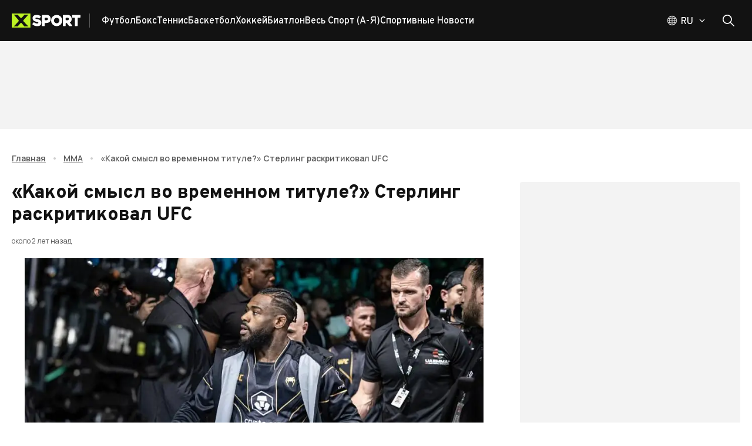

--- FILE ---
content_type: text/html; charset=utf-8
request_url: https://xsport.ua/ru/mma_s/news/kakoy-smysl-vo-vremennom-titule-sterling-raskritikoval-ufc_8873526/
body_size: 139467
content:
<!DOCTYPE html><html lang="ru"><head><meta charSet="utf-8"/><meta name="viewport" content="width=device-width, initial-scale=1"/><link rel="preload" as="image" imageSrcSet="/_next/image/?url=https%3A%2F%2Fems.xsport.ua%2Fsites%2Fdefault%2Ffiles%2Farticles%2F3343d306af8092f9bb581adcf31ee340.jpg&amp;w=50&amp;q=70 50w, /_next/image/?url=https%3A%2F%2Fems.xsport.ua%2Fsites%2Fdefault%2Ffiles%2Farticles%2F3343d306af8092f9bb581adcf31ee340.jpg&amp;w=100&amp;q=70 100w, /_next/image/?url=https%3A%2F%2Fems.xsport.ua%2Fsites%2Fdefault%2Ffiles%2Farticles%2F3343d306af8092f9bb581adcf31ee340.jpg&amp;w=150&amp;q=70 150w, /_next/image/?url=https%3A%2F%2Fems.xsport.ua%2Fsites%2Fdefault%2Ffiles%2Farticles%2F3343d306af8092f9bb581adcf31ee340.jpg&amp;w=250&amp;q=70 250w, /_next/image/?url=https%3A%2F%2Fems.xsport.ua%2Fsites%2Fdefault%2Ffiles%2Farticles%2F3343d306af8092f9bb581adcf31ee340.jpg&amp;w=350&amp;q=70 350w, /_next/image/?url=https%3A%2F%2Fems.xsport.ua%2Fsites%2Fdefault%2Ffiles%2Farticles%2F3343d306af8092f9bb581adcf31ee340.jpg&amp;w=450&amp;q=70 450w, /_next/image/?url=https%3A%2F%2Fems.xsport.ua%2Fsites%2Fdefault%2Ffiles%2Farticles%2F3343d306af8092f9bb581adcf31ee340.jpg&amp;w=600&amp;q=70 600w, /_next/image/?url=https%3A%2F%2Fems.xsport.ua%2Fsites%2Fdefault%2Ffiles%2Farticles%2F3343d306af8092f9bb581adcf31ee340.jpg&amp;w=768&amp;q=70 768w, /_next/image/?url=https%3A%2F%2Fems.xsport.ua%2Fsites%2Fdefault%2Ffiles%2Farticles%2F3343d306af8092f9bb581adcf31ee340.jpg&amp;w=1024&amp;q=70 1024w, /_next/image/?url=https%3A%2F%2Fems.xsport.ua%2Fsites%2Fdefault%2Ffiles%2Farticles%2F3343d306af8092f9bb581adcf31ee340.jpg&amp;w=1440&amp;q=70 1440w, /_next/image/?url=https%3A%2F%2Fems.xsport.ua%2Fsites%2Fdefault%2Ffiles%2Farticles%2F3343d306af8092f9bb581adcf31ee340.jpg&amp;w=1920&amp;q=70 1920w" imageSizes="(max-width: 449px) 338.3458646616541px, (max-width: 767px) 577.4436090225563px, (max-width: 1023px) 769.9248120300751px, (max-width: 1439px) 1082.7067669172932px, 1443.609022556391px" fetchPriority="high"/><link rel="stylesheet" href="/_next/static/css/87202f536fc06c8f.css" crossorigin="anonymous" data-precedence="next"/><link rel="preload" as="script" fetchPriority="low" href="/_next/static/chunks/webpack-15611a642afce6da.js" crossorigin=""/><script src="/_next/static/chunks/fd9d1056-1752ab696d445788.js" async="" crossorigin=""></script><script src="/_next/static/chunks/2117-ff55ebee9d673b8b.js" async="" crossorigin=""></script><script src="/_next/static/chunks/main-app-5294d1645fe5526e.js" async="" crossorigin=""></script><script src="/_next/static/chunks/2818-bab8258bda5daa87.js" async="" crossorigin=""></script><script src="/_next/static/chunks/2391-440d50089171f48d.js" async="" crossorigin=""></script><script src="/_next/static/chunks/3201-f055357c06e6f036.js" async="" crossorigin=""></script><script src="/_next/static/chunks/8667-414ff522bbed950f.js" async="" crossorigin=""></script><script src="/_next/static/chunks/5186-fc2bb71062d2ba25.js" async="" crossorigin=""></script><script src="/_next/static/chunks/7520-7c9698cfefc69a8c.js" async="" crossorigin=""></script><script src="/_next/static/chunks/7544-f4ecaa9b5484ab63.js" async="" crossorigin=""></script><script src="/_next/static/chunks/app/%5Blocale%5D/layout-67278269b07f5dc9.js" async="" crossorigin=""></script><script src="/_next/static/chunks/9980-2c6fc7aafb38aafe.js" async="" crossorigin=""></script><script src="/_next/static/chunks/9576-f6131821ac174c7a.js" async="" crossorigin=""></script><script src="/_next/static/chunks/77-d6022deacdb347bd.js" async="" crossorigin=""></script><script src="/_next/static/chunks/9673-9b730111b62d00f9.js" async="" crossorigin=""></script><script src="/_next/static/chunks/6900-d314a3b2241bc1c7.js" async="" crossorigin=""></script><script src="/_next/static/chunks/8259-2dbcbb9785cbfd89.js" async="" crossorigin=""></script><script src="/_next/static/chunks/9237-3fdce44c653207e2.js" async="" crossorigin=""></script><script src="/_next/static/chunks/9450-8ce442208f0668a0.js" async="" crossorigin=""></script><script src="/_next/static/chunks/9466-a1d0e1143d85698c.js" async="" crossorigin=""></script><script src="/_next/static/chunks/1182-0e6fe4512b42f334.js" async="" crossorigin=""></script><script src="/_next/static/chunks/2069-5266fd7959961f36.js" async="" crossorigin=""></script><script src="/_next/static/chunks/3591-8293fbb7914a01a5.js" async="" crossorigin=""></script><script src="/_next/static/chunks/8848-1b57b8eefc20a94c.js" async="" crossorigin=""></script><script src="/_next/static/chunks/3435-7d4961e580327e0c.js" async="" crossorigin=""></script><script src="/_next/static/chunks/2467-55e5bea2429c1401.js" async="" crossorigin=""></script><script src="/_next/static/chunks/988-169547ef14ab1411.js" async="" crossorigin=""></script><script src="/_next/static/chunks/app/%5Blocale%5D/(main-layout)/%5BsportAlias%5D/news/%5BnewsAlias%5D/page-fe29cf5bdc29beb3.js" async="" crossorigin=""></script><script src="/_next/static/chunks/2957-6dd01ea6fae76e1b.js" async="" crossorigin=""></script><script src="/_next/static/chunks/3825-360934968b4753cd.js" async="" crossorigin=""></script><script src="/_next/static/chunks/6516-e44141f240fca17a.js" async="" crossorigin=""></script><script src="/_next/static/chunks/2713-5a7d8df30c803995.js" async="" crossorigin=""></script><script src="/_next/static/chunks/6663-0715c21fee4ec928.js" async="" crossorigin=""></script><script src="/_next/static/chunks/9843-6807675dd3f7f973.js" async="" crossorigin=""></script><script src="/_next/static/chunks/6339-b87f736d43d5138e.js" async="" crossorigin=""></script><script src="/_next/static/chunks/1032-75935952aa2d2931.js" async="" crossorigin=""></script><script src="/_next/static/chunks/app/%5Blocale%5D/loading-3617e223de3fa9e8.js" async="" crossorigin=""></script><script src="/_next/static/chunks/3018-b1d158f56a6ff56b.js" async="" crossorigin=""></script><script src="/_next/static/chunks/app/%5Blocale%5D/(main-layout)/layout-611d7df224014185.js" async="" crossorigin=""></script><script src="/_next/static/chunks/app/%5Blocale%5D/not-found-9ced6cd76fce243a.js" async="" crossorigin=""></script><script src="/_next/static/chunks/app/%5Blocale%5D/(main-layout)/error-6a96dbbb4495173a.js" async="" crossorigin=""></script><link rel="preload" href="https://securepubads.g.doubleclick.net/tag/js/gpt.js" as="script"/><title>«Какой смысл во временном титуле?» Стерлинг раскритиковал UFC</title><meta name="description" content="Бывший чемпион легчайшего веса в UFC Алджамейн Стерлинг (23-4) на своем YouTube-канале выразил недовольство действиями UFC, из-за того, что Тому Аспиналлу (14-3) достался только временный титул в тяжелом весе"/><meta name="keywords" content="Алджамейн Стерлинг, Том Аспиналл, недовольство, ufc, титул, пояс, "/><meta name="robots" content="index, follow, max-image-preview:large"/><link rel="canonical" href="https://xsport.ua/ru/mma_s/news/kakoy-smysl-vo-vremennom-titule-sterling-raskritikoval-ufc_8873526/"/><link rel="alternate" hrefLang="uk-UA" href="https://xsport.ua/ua/mma_s/news/yakyy-sens-u-tymchasovomu-tytuli-sterling-rozkrytykuvav-ufc_8873526/"/><link rel="alternate" hrefLang="ru-UA" href="https://xsport.ua/ru/mma_s/news/kakoy-smysl-vo-vremennom-titule-sterling-raskritikoval-ufc_8873526/"/><meta property="og:title" content="«Какой смысл во временном титуле Аспиналла?» Стерлинг раскритиковал UFC"/><meta property="og:description" content="Бывший чемпион легчайшего веса в UFC Алджамейн Стерлинг (23-4) на своем YouTube-канале выразил недовольство действиями UFC, из-за того, что Тому Аспиналлу (14-3) достался только временный титул в тяжелом весе"/><meta property="og:url" content="https://xsport.ua/ru/mma_s/news/kakoy-smysl-vo-vremennom-titule-sterling-raskritikoval-ufc_8873526/"/><meta property="og:site_name" content="XSPORT.ua"/><meta property="og:image" content="https://ems.xsport.ua/sites/default/files/articles/3343d306af8092f9bb581adcf31ee340.jpg"/><meta property="og:type" content="article"/><meta name="twitter:card" content="summary_large_image"/><meta name="twitter:title" content="«Какой смысл во временном титуле?» Стерлинг раскритиковал UFC"/><meta name="twitter:description" content="Бывший чемпион легчайшего веса в UFC Алджамейн Стерлинг (23-4) на своем YouTube-канале выразил недовольство действиями UFC, из-за того, что Тому Аспиналлу (14-3) достался только временный титул в тяжелом весе"/><meta name="twitter:image" content="https://ems.xsport.ua/sites/default/files/articles/3343d306af8092f9bb581adcf31ee340.jpg"/><link rel="icon" href="/favicon/favicon-16x16.png" type="image/png" sizes="16x16"/><link rel="icon" href="/favicon/favicon-32x32.png" type="image/png" sizes="32x32"/><link rel="icon" href="/favicon/favicon-192x192.png" type="image/png" sizes="192x192"/><link rel="icon" href="/favicon/favicon-512x512.png" type="image/png" sizes="512x512"/><link rel="apple-touch-icon" href="/favicon/apple-icon.png" sizes="180x180"/><meta name="next-size-adjust"/><script src="/_next/static/chunks/polyfills-42372ed130431b0a.js" crossorigin="anonymous" noModule=""></script><style data-emotion="css-global 749tei">html{height:100%;}html *,html *::before,html *::after{box-sizing:border-box;}html body{color:#121212;}html body .next-error-h1,html body .next-error-h1~div{color:#ffffff;}body{height:100%;display:-webkit-box;display:-webkit-flex;display:-ms-flexbox;display:flex;-webkit-flex-direction:column;-ms-flex-direction:column;flex-direction:column;margin:0;overflow-x:hidden;font-size:14px;}body strong,body b{font-weight:700;}body .sr-only{position:absolute;width:1px;height:1px;padding:0;margin:-1px;overflow:hidden;clip:rect(0, 0, 0, 0);white-space:nowrap;border-width:0;}body address{font-style:normal;}body ul{padding:0;margin:0;}body li{list-style:none;}body .hide-scroll::-webkit-scrollbar{display:none;-ms-overflow-style:none;scrollbar-width:none;}body .loading{position:relative;}body .loading::before{content:"";position:absolute;top:0;left:0;right:0;bottom:0;z-index:2;-webkit-backdrop-filter:blur(1px);backdrop-filter:blur(1px);}a{-webkit-transition:color 0.2s ease,opacity 0.2s ease;transition:color 0.2s ease,opacity 0.2s ease;}iframe{max-width:100%;}</style><style data-emotion="css-global z307ra">html{-webkit-font-smoothing:antialiased;-moz-osx-font-smoothing:grayscale;box-sizing:border-box;-webkit-text-size-adjust:100%;}*,*::before,*::after{box-sizing:inherit;}strong,b{font-weight:700;}body{margin:0;color:rgba(0, 0, 0, 0.87);font-family:'__Overpass_87a419','__Overpass_Fallback_87a419',Verdana,sans-serif;font-weight:400;font-size:1rem;line-height:1.5;background-color:#fff;}@media print{body{background-color:#ffffff;}}body::backdrop{background-color:#fff;}</style><style data-emotion="css-global animation-61bdi0">@-webkit-keyframes animation-61bdi0{0%{-webkit-transform:rotate(0deg);-moz-transform:rotate(0deg);-ms-transform:rotate(0deg);transform:rotate(0deg);}100%{-webkit-transform:rotate(360deg);-moz-transform:rotate(360deg);-ms-transform:rotate(360deg);transform:rotate(360deg);}}@keyframes animation-61bdi0{0%{-webkit-transform:rotate(0deg);-moz-transform:rotate(0deg);-ms-transform:rotate(0deg);transform:rotate(0deg);}100%{-webkit-transform:rotate(360deg);-moz-transform:rotate(360deg);-ms-transform:rotate(360deg);transform:rotate(360deg);}}</style><style data-emotion="css-global animation-1p2h4ri">@-webkit-keyframes animation-1p2h4ri{0%{stroke-dasharray:1px,200px;stroke-dashoffset:0;}50%{stroke-dasharray:100px,200px;stroke-dashoffset:-15px;}100%{stroke-dasharray:100px,200px;stroke-dashoffset:-125px;}}@keyframes animation-1p2h4ri{0%{stroke-dasharray:1px,200px;stroke-dashoffset:0;}50%{stroke-dasharray:100px,200px;stroke-dashoffset:-15px;}100%{stroke-dasharray:100px,200px;stroke-dashoffset:-125px;}}</style><style data-emotion="css o6q7af 1wccplg 890nw4 voneje fn77e1 oplpje j91iyq j3p7v ccmkwy 8newfa ferypy 1jujxqe 7fxpoz 1olm3mm 1wb9ucj 1nc3q9a 1xeiqmo 1uf1jen zm32jb 1mx9ix7 iurdik 13g2uig cak4yj 1ie9574 h6i425 f3ccui k0tyrq 11a9g00 8qjkqe vmj5i2 15fy4xm 1l1zv5c eltp44 25322i 1s2fih 5zoced 14jd0o3 79elbk 16t0w7m ua89wq 15yis7p 1n4ec7e 1a8cxun abrpqi 1ex6a89 5pryr3 13o7eu2 14891ef 1fz7wx1 ophnx6 1gblopn 5p8f88 bz78rz 1iwfj2f aep38m 1dm8hxc 8x4bf6 8vuz06 ruew6u 1r8553y 1ex1ofd dzde63 uewl2b pb29e2 1qfcu1d gy1a23 dn2qx evdn0j 1f1dx0 la21x5 etly7e 1p6k9zu 1rpch41 0 9wbybp 1sw1q65 1cydj9c fn7za8 q1su0y nhb8h9 13a2wwr 1yaj1la xe7umx 1j5w11i 1326053 1y4gx3a 10rjxj5 17a0qlm 1twsf8q 1btzg7g 1x683cp opgmt6 1tpwt2z 7inmuf rmz4vk rriwma 1hxtjj9 cu3hlz loiofp 14hwfv7 1t4azpk 1i06imo ssbwh9 1baulvz 18b7aqg 1avtife ctzuwp 1tffvwd vwo25y 1mle18q mcyi5t 18368j5 1ul5cj7 1rjvp1t 80gzie">.css-o6q7af{position:relative;background-color:#121212;z-index:100;}.css-1wccplg{width:100%;margin-left:auto;box-sizing:border-box;margin-right:auto;display:block;padding-left:20px;padding-right:20px;position:relative;max-width:100%;padding:0 16px;}@media (min-width:600px){.css-1wccplg{padding-left:30px;padding-right:30px;}}@media (min-width:1440px){.css-1wccplg{max-width:1440px;}}@media (min-width:600px){.css-1wccplg{padding:0 20px;max-width:1340px;}}@media (min-width:2560px){.css-1wccplg{max-width:1920px;}}@media (min-width:3800px){.css-1wccplg{max-width:2500px;}}.css-1wccplg .container{margin-left:16px;margin-right:16px;}@media (min-width:600px){.css-1wccplg .container{margin-left:20px;margin-right:20px;}}@media (min-width:1340px){.css-1wccplg .container{margin-left:calc((100vw - 1300px) / 2);margin-right:calc((100vw - 1300px) / 2);}}@media (min-width:2560px){.css-1wccplg .container{margin-left:calc((100vw - 1880px) / 2);margin-right:calc((100vw - 1880px) / 2);}}@media (min-width:3800px){.css-1wccplg .container{margin-left:calc((100vw - 2460px) / 2);margin-right:calc((100vw - 2460px) / 2);}}.css-890nw4{display:-webkit-box;display:-webkit-flex;display:-ms-flexbox;display:flex;-webkit-flex-direction:row;-ms-flex-direction:row;flex-direction:row;-webkit-box-pack:justify;-webkit-justify-content:space-between;justify-content:space-between;-webkit-align-items:center;-webkit-box-align:center;-ms-flex-align:center;align-items:center;height:70px;}.css-890nw4>:not(style):not(style){margin:0;}.css-890nw4>:not(style)~:not(style){margin-left:20px;}.css-voneje{display:-webkit-box;display:-webkit-flex;display:-ms-flexbox;display:flex;-webkit-flex-direction:row;-ms-flex-direction:row;flex-direction:row;-webkit-align-items:center;-webkit-box-align:center;-ms-flex-align:center;align-items:center;height:100%;}.css-fn77e1{display:-webkit-box;display:-webkit-flex;display:-ms-flexbox;display:flex;padding-right:15px;margin-right:20px;border-right:1px solid;}@media (min-width:0px){.css-fn77e1{border-color:transparent;}}@media (min-width:768px){.css-fn77e1{border-color:rgba(255, 255, 255, 0.3);}}.css-oplpje{-webkit-text-decoration:underline;text-decoration:underline;text-decoration-color:rgba(18, 18, 18, 0.4);display:-webkit-box;display:-webkit-flex;display:-ms-flexbox;display:flex;padding-right:15px;margin-right:20px;border-right:1px solid;}.css-oplpje:hover{text-decoration-color:inherit;}@media (min-width:0px){.css-oplpje{border-color:transparent;}}@media (min-width:768px){.css-oplpje{border-color:rgba(255, 255, 255, 0.3);}}.css-j91iyq{margin:0;font:inherit;-webkit-transition:color .3s;transition:color .3s;word-wrap:break-word;color:#121212;-webkit-text-decoration:underline;text-decoration:underline;text-decoration-color:rgba(18, 18, 18, 0.4);display:-webkit-box;display:-webkit-flex;display:-ms-flexbox;display:flex;padding-right:15px;margin-right:20px;border-right:1px solid;}.css-j91iyq>a{font:inherit;color:inherit;-webkit-text-decoration:none;text-decoration:none;}.css-j91iyq>a:hover{-webkit-text-decoration:underline;text-decoration:underline;}.css-j91iyq p{font-weight:500;font-family:'__Manrope_f82309','__Manrope_Fallback_f82309',Verdana,sans-serif;margin-top:0;}.css-j91iyq p:not(:last-of-type){margin-bottom:20px;}.css-j91iyq p:last-of-type{margin-bottom:0;}.css-j91iyq h2{margin-top:0;margin-bottom:1.2px;font-size:24px;font-weight:800;}@media (min-width:600px){.css-j91iyq h2{margin-bottom:2px;}}.css-j91iyq h3{margin-top:0;margin-bottom:1.2px;font-size:18px;font-weight:700;}@media (min-width:600px){.css-j91iyq h3{margin-bottom:2px;}}.css-j91iyq:hover{text-decoration-color:inherit;}@media (min-width:0px){.css-j91iyq{border-color:transparent;}}@media (min-width:768px){.css-j91iyq{border-color:rgba(255, 255, 255, 0.3);}}.css-j3p7v{display:-webkit-box;display:-webkit-flex;display:-ms-flexbox;display:flex;-webkit-flex-direction:row;-ms-flex-direction:row;flex-direction:row;-webkit-box-flex-wrap:wrap;-webkit-flex-wrap:wrap;-ms-flex-wrap:wrap;flex-wrap:wrap;height:100%;-webkit-align-items:center;-webkit-box-align:center;-ms-flex-align:center;align-items:center;padding-top:2px;overflow:hidden;gap:20px;}@media (min-width:0px){.css-j3p7v{display:none;}}@media (min-width:768px){.css-j3p7v{display:-webkit-box;display:-webkit-flex;display:-ms-flexbox;display:flex;}}.css-ccmkwy{display:-webkit-box;display:-webkit-flex;display:-ms-flexbox;display:flex;-webkit-box-pack:justify;-webkit-justify-content:space-between;justify-content:space-between;-webkit-align-items:center;-webkit-box-align:center;-ms-flex-align:center;align-items:center;color:#ffffff;text-transform:capitalize;-webkit-text-decoration:none;text-decoration:none;font-weight:500;padding:16px;border-top:1px solid rgba(255, 255, 255, 0.2);}.css-ccmkwy:last-of-type{padding-bottom:16px;border-bottom:1px solid rgba(255, 255, 255, 0.2);}.css-ccmkwy>svg{color:#BDF223;}@media (min-width:768px){.css-ccmkwy>svg{display:none;}}@media (min-width:768px){.css-ccmkwy{padding:0;border-top:none;}.css-ccmkwy:last-of-type{padding-bottom:0;border-bottom:none;}}.css-ccmkwy:hover,.css-ccmkwy.active{-webkit-text-decoration:underline;text-decoration:underline;text-decoration-color:#BDF223;text-underline-offset:8px;text-decoration-thickness:3px;}.css-8newfa{margin:0;font-family:'__Overpass_87a419','__Overpass_Fallback_87a419',Verdana,sans-serif;font-weight:400;font-size:1rem;line-height:1.5;-webkit-transition:color .3s;transition:color .3s;word-wrap:break-word;font-size:16px;font-weight:700;height:100%;display:-webkit-box;display:-webkit-flex;display:-ms-flexbox;display:flex;-webkit-box-pack:justify;-webkit-justify-content:space-between;justify-content:space-between;-webkit-align-items:center;-webkit-box-align:center;-ms-flex-align:center;align-items:center;color:#ffffff;text-transform:capitalize;-webkit-text-decoration:none;text-decoration:none;font-weight:500;padding:16px;border-top:1px solid rgba(255, 255, 255, 0.2);}.css-8newfa>a{font:inherit;color:inherit;-webkit-text-decoration:none;text-decoration:none;}.css-8newfa>a:hover{-webkit-text-decoration:underline;text-decoration:underline;}.css-8newfa p{font-weight:500;font-family:'__Manrope_f82309','__Manrope_Fallback_f82309',Verdana,sans-serif;margin-top:0;}.css-8newfa p:not(:last-of-type){margin-bottom:20px;}.css-8newfa p:last-of-type{margin-bottom:0;}.css-8newfa h2{margin-top:0;margin-bottom:1.2px;font-size:24px;font-weight:800;}@media (min-width:600px){.css-8newfa h2{margin-bottom:2px;}}.css-8newfa h3{margin-top:0;margin-bottom:1.2px;font-size:18px;font-weight:700;}@media (min-width:600px){.css-8newfa h3{margin-bottom:2px;}}.css-8newfa:last-of-type{padding-bottom:16px;border-bottom:1px solid rgba(255, 255, 255, 0.2);}.css-8newfa>svg{color:#BDF223;}@media (min-width:768px){.css-8newfa>svg{display:none;}}@media (min-width:768px){.css-8newfa{padding:0;border-top:none;}.css-8newfa:last-of-type{padding-bottom:0;border-bottom:none;}}.css-8newfa:hover,.css-8newfa.active{-webkit-text-decoration:underline;text-decoration:underline;text-decoration-color:#BDF223;text-underline-offset:8px;text-decoration-thickness:3px;}.css-ferypy{-webkit-text-decoration:underline;text-decoration:underline;text-decoration-color:rgba(18, 18, 18, 0.4);margin:0;font-family:'__Overpass_87a419','__Overpass_Fallback_87a419',Verdana,sans-serif;font-weight:400;font-size:1rem;line-height:1.5;-webkit-transition:color .3s;transition:color .3s;word-wrap:break-word;font-size:16px;font-weight:700;height:100%;display:-webkit-box;display:-webkit-flex;display:-ms-flexbox;display:flex;-webkit-box-pack:justify;-webkit-justify-content:space-between;justify-content:space-between;-webkit-align-items:center;-webkit-box-align:center;-ms-flex-align:center;align-items:center;color:#ffffff;text-transform:capitalize;-webkit-text-decoration:none;text-decoration:none;font-weight:500;padding:16px;border-top:1px solid rgba(255, 255, 255, 0.2);}.css-ferypy:hover{text-decoration-color:inherit;}.css-ferypy>a{font:inherit;color:inherit;-webkit-text-decoration:none;text-decoration:none;}.css-ferypy>a:hover{-webkit-text-decoration:underline;text-decoration:underline;}.css-ferypy p{font-weight:500;font-family:'__Manrope_f82309','__Manrope_Fallback_f82309',Verdana,sans-serif;margin-top:0;}.css-ferypy p:not(:last-of-type){margin-bottom:20px;}.css-ferypy p:last-of-type{margin-bottom:0;}.css-ferypy h2{margin-top:0;margin-bottom:1.2px;font-size:24px;font-weight:800;}@media (min-width:600px){.css-ferypy h2{margin-bottom:2px;}}.css-ferypy h3{margin-top:0;margin-bottom:1.2px;font-size:18px;font-weight:700;}@media (min-width:600px){.css-ferypy h3{margin-bottom:2px;}}.css-ferypy:last-of-type{padding-bottom:16px;border-bottom:1px solid rgba(255, 255, 255, 0.2);}.css-ferypy>svg{color:#BDF223;}@media (min-width:768px){.css-ferypy>svg{display:none;}}@media (min-width:768px){.css-ferypy{padding:0;border-top:none;}.css-ferypy:last-of-type{padding-bottom:0;border-bottom:none;}}.css-ferypy:hover,.css-ferypy.active{-webkit-text-decoration:underline;text-decoration:underline;text-decoration-color:#BDF223;text-underline-offset:8px;text-decoration-thickness:3px;}.css-1jujxqe{margin:0;font:inherit;-webkit-transition:color .3s;transition:color .3s;word-wrap:break-word;color:#121212;-webkit-text-decoration:underline;text-decoration:underline;text-decoration-color:rgba(18, 18, 18, 0.4);margin:0;font-family:'__Overpass_87a419','__Overpass_Fallback_87a419',Verdana,sans-serif;font-weight:400;font-size:1rem;line-height:1.5;-webkit-transition:color .3s;transition:color .3s;word-wrap:break-word;font-size:16px;font-weight:700;height:100%;display:-webkit-box;display:-webkit-flex;display:-ms-flexbox;display:flex;-webkit-box-pack:justify;-webkit-justify-content:space-between;justify-content:space-between;-webkit-align-items:center;-webkit-box-align:center;-ms-flex-align:center;align-items:center;color:#ffffff;text-transform:capitalize;-webkit-text-decoration:none;text-decoration:none;font-weight:500;padding:16px;border-top:1px solid rgba(255, 255, 255, 0.2);}.css-1jujxqe>a{font:inherit;color:inherit;-webkit-text-decoration:none;text-decoration:none;}.css-1jujxqe>a:hover{-webkit-text-decoration:underline;text-decoration:underline;}.css-1jujxqe p{font-weight:500;font-family:'__Manrope_f82309','__Manrope_Fallback_f82309',Verdana,sans-serif;margin-top:0;}.css-1jujxqe p:not(:last-of-type){margin-bottom:20px;}.css-1jujxqe p:last-of-type{margin-bottom:0;}.css-1jujxqe h2{margin-top:0;margin-bottom:1.2px;font-size:24px;font-weight:800;}@media (min-width:600px){.css-1jujxqe h2{margin-bottom:2px;}}.css-1jujxqe h3{margin-top:0;margin-bottom:1.2px;font-size:18px;font-weight:700;}@media (min-width:600px){.css-1jujxqe h3{margin-bottom:2px;}}.css-1jujxqe:hover{text-decoration-color:inherit;}.css-1jujxqe>a{font:inherit;color:inherit;-webkit-text-decoration:none;text-decoration:none;}.css-1jujxqe>a:hover{-webkit-text-decoration:underline;text-decoration:underline;}.css-1jujxqe p{font-weight:500;font-family:'__Manrope_f82309','__Manrope_Fallback_f82309',Verdana,sans-serif;margin-top:0;}.css-1jujxqe p:not(:last-of-type){margin-bottom:20px;}.css-1jujxqe p:last-of-type{margin-bottom:0;}.css-1jujxqe h2{margin-top:0;margin-bottom:1.2px;font-size:24px;font-weight:800;}@media (min-width:600px){.css-1jujxqe h2{margin-bottom:2px;}}.css-1jujxqe h3{margin-top:0;margin-bottom:1.2px;font-size:18px;font-weight:700;}@media (min-width:600px){.css-1jujxqe h3{margin-bottom:2px;}}.css-1jujxqe:last-of-type{padding-bottom:16px;border-bottom:1px solid rgba(255, 255, 255, 0.2);}.css-1jujxqe>svg{color:#BDF223;}@media (min-width:768px){.css-1jujxqe>svg{display:none;}}@media (min-width:768px){.css-1jujxqe{padding:0;border-top:none;}.css-1jujxqe:last-of-type{padding-bottom:0;border-bottom:none;}}.css-1jujxqe:hover,.css-1jujxqe.active{-webkit-text-decoration:underline;text-decoration:underline;text-decoration-color:#BDF223;text-underline-offset:8px;text-decoration-thickness:3px;}.css-7fxpoz{z-index:1200;top:64px;}.css-1olm3mm{display:-webkit-box;display:-webkit-flex;display:-ms-flexbox;display:flex;-webkit-flex-direction:row;-ms-flex-direction:row;flex-direction:row;-webkit-align-items:center;-webkit-box-align:center;-ms-flex-align:center;align-items:center;}@media (min-width:0px){.css-1olm3mm>:not(style):not(style){margin:0;}.css-1olm3mm>:not(style)~:not(style){margin-left:10px;}}@media (min-width:768px){.css-1olm3mm>:not(style):not(style){margin:0;}.css-1olm3mm>:not(style)~:not(style){margin-left:20px;}}@media (min-width:0px){.css-1wb9ucj{display:none;}}@media (min-width:768px){.css-1wb9ucj{display:-webkit-box;display:-webkit-flex;display:-ms-flexbox;display:flex;}}.css-1nc3q9a{display:-webkit-box;display:-webkit-flex;display:-ms-flexbox;display:flex;-webkit-flex-direction:column;-ms-flex-direction:column;flex-direction:column;position:relative;}@media (min-width:0px){.css-1nc3q9a{-webkit-flex-direction:row;-ms-flex-direction:row;flex-direction:row;}}@media (min-width:768px){.css-1nc3q9a{-webkit-flex-direction:column;-ms-flex-direction:column;flex-direction:column;}}.css-1xeiqmo{display:-webkit-box;display:-webkit-flex;display:-ms-flexbox;display:flex;-webkit-flex-direction:row;-ms-flex-direction:row;flex-direction:row;cursor:pointer;}.css-1xeiqmo svg,.css-1xeiqmo .MuiButtonBase-root svg path,.css-1xeiqmo .MuiTypography-root{-webkit-transition:all 0.3s ease;transition:all 0.3s ease;}.css-1xeiqmo:hover .MuiTypography-root{color:#BDF223;}.css-1xeiqmo:hover .MuiButtonBase-root svg path{stroke:#BDF223;}.css-1xeiqmo:hover svg{color:#BDF223;}.css-1uf1jen{text-align:center;-webkit-flex:0 0 auto;-ms-flex:0 0 auto;flex:0 0 auto;font-size:1.5rem;padding:8px;border-radius:50%;overflow:visible;color:rgba(0, 0, 0, 0.54);-webkit-transition:background-color 150ms cubic-bezier(0.4, 0, 0.2, 1) 0ms;transition:background-color 150ms cubic-bezier(0.4, 0, 0.2, 1) 0ms;padding:5px;font-size:1.125rem;width:50px;height:50px;padding:0;display:-webkit-box;display:-webkit-flex;display:-ms-flexbox;display:flex;-webkit-align-items:center;-webkit-box-align:center;-ms-flex-align:center;align-items:center;-webkit-box-pack:center;-ms-flex-pack:center;-webkit-justify-content:center;justify-content:center;color:#121212;-webkit-transition:background-color 0.2s ease;transition:background-color 0.2s ease;}.css-1uf1jen.Mui-disabled{background-color:transparent;color:rgba(0, 0, 0, 0.26);}.css-1uf1jen:disabled{opacity:0.4;pointer-events:none;}.css-1uf1jen.MuiIconButton-sizeSmall{width:40px;height:40px;}.css-1uf1jen.MuiIconButton-sizeLarge{width:60px;height:60px;}.css-1uf1jen.MuiIconButton-colorSecondary{background-color:#BDF223;color:#121212;}.css-1uf1jen.MuiIconButton-colorSecondary:hover{background-color:rgba(189, 242, 35, 0.8);}.css-1uf1jen.MuiIconButton-colorPrimary{color:#121212;border:1px solid #121212;}.css-1uf1jen.MuiIconButton-colorPrimary:hover{background-color:#BDF223;border-color:#BDF223;color:#121212;}.css-1uf1jen.MuiIconButton-colorWhite{color:#ffffff;border:1px solid #ffffff;}.css-1uf1jen.MuiIconButton-colorWhite:hover{background-color:#BDF223;border-color:#BDF223;color:#121212;}@media (min-width:0px){.css-1uf1jen{padding-left:0px;}}@media (min-width:768px){.css-1uf1jen{padding-left:10px;}}@media (min-width:0px){.css-1uf1jen.css-1uf1jen{width:20px;height:20px;}}@media (min-width:768px){.css-1uf1jen.css-1uf1jen{width:40px;height:40px;}}.css-zm32jb{display:-webkit-inline-box;display:-webkit-inline-flex;display:-ms-inline-flexbox;display:inline-flex;-webkit-align-items:center;-webkit-box-align:center;-ms-flex-align:center;align-items:center;-webkit-box-pack:center;-ms-flex-pack:center;-webkit-justify-content:center;justify-content:center;position:relative;box-sizing:border-box;-webkit-tap-highlight-color:transparent;background-color:transparent;outline:0;border:0;margin:0;border-radius:0;padding:0;cursor:pointer;-webkit-user-select:none;-moz-user-select:none;-ms-user-select:none;user-select:none;vertical-align:middle;-moz-appearance:none;-webkit-appearance:none;-webkit-text-decoration:none;text-decoration:none;color:inherit;font-family:'__Overpass_87a419','__Overpass_Fallback_87a419',Verdana,sans-serif;font-size:14px;text-align:center;-webkit-flex:0 0 auto;-ms-flex:0 0 auto;flex:0 0 auto;font-size:1.5rem;padding:8px;border-radius:50%;overflow:visible;color:rgba(0, 0, 0, 0.54);-webkit-transition:background-color 150ms cubic-bezier(0.4, 0, 0.2, 1) 0ms;transition:background-color 150ms cubic-bezier(0.4, 0, 0.2, 1) 0ms;padding:5px;font-size:1.125rem;width:50px;height:50px;padding:0;display:-webkit-box;display:-webkit-flex;display:-ms-flexbox;display:flex;-webkit-align-items:center;-webkit-box-align:center;-ms-flex-align:center;align-items:center;-webkit-box-pack:center;-ms-flex-pack:center;-webkit-justify-content:center;justify-content:center;color:#121212;-webkit-transition:background-color 0.2s ease;transition:background-color 0.2s ease;}.css-zm32jb::-moz-focus-inner{border-style:none;}.css-zm32jb.Mui-disabled{pointer-events:none;cursor:default;}@media print{.css-zm32jb{-webkit-print-color-adjust:exact;color-adjust:exact;}}.css-zm32jb:hover{-webkit-text-decoration:underline;text-decoration:underline;}.css-zm32jb.MuiLink-root{text-align:center;}.css-zm32jb.Mui-disabled{background-color:transparent;color:rgba(0, 0, 0, 0.26);}.css-zm32jb:disabled{opacity:0.4;pointer-events:none;}.css-zm32jb.MuiIconButton-sizeSmall{width:40px;height:40px;}.css-zm32jb.MuiIconButton-sizeLarge{width:60px;height:60px;}.css-zm32jb.MuiIconButton-colorSecondary{background-color:#BDF223;color:#121212;}.css-zm32jb.MuiIconButton-colorSecondary:hover{background-color:rgba(189, 242, 35, 0.8);}.css-zm32jb.MuiIconButton-colorPrimary{color:#121212;border:1px solid #121212;}.css-zm32jb.MuiIconButton-colorPrimary:hover{background-color:#BDF223;border-color:#BDF223;color:#121212;}.css-zm32jb.MuiIconButton-colorWhite{color:#ffffff;border:1px solid #ffffff;}.css-zm32jb.MuiIconButton-colorWhite:hover{background-color:#BDF223;border-color:#BDF223;color:#121212;}@media (min-width:0px){.css-zm32jb{padding-left:0px;}}@media (min-width:768px){.css-zm32jb{padding-left:10px;}}@media (min-width:0px){.css-zm32jb.css-zm32jb{width:20px;height:20px;}}@media (min-width:768px){.css-zm32jb.css-zm32jb{width:40px;height:40px;}}.css-1mx9ix7{display:-webkit-box;display:-webkit-flex;display:-ms-flexbox;display:flex;-webkit-flex-direction:row;-ms-flex-direction:row;flex-direction:row;-webkit-align-items:center;-webkit-box-align:center;-ms-flex-align:center;align-items:center;}.css-1mx9ix7>:not(style):not(style){margin:0;}.css-1mx9ix7>:not(style)~:not(style){margin-left:10px;}@media (min-width:0px){.css-1mx9ix7{display:none;}}@media (min-width:768px){.css-1mx9ix7{display:-webkit-box;display:-webkit-flex;display:-ms-flexbox;display:flex;}}.css-iurdik{margin:0;-webkit-transition:color .3s;transition:color .3s;word-wrap:break-word;font-size:16px;font-weight:500;color:#ffffff;text-transform:uppercase;padding-top:3px;}.css-iurdik>a{font:inherit;color:inherit;-webkit-text-decoration:none;text-decoration:none;}.css-iurdik>a:hover{-webkit-text-decoration:underline;text-decoration:underline;}.css-iurdik p{font-weight:500;font-family:'__Manrope_f82309','__Manrope_Fallback_f82309',Verdana,sans-serif;margin-top:0;}.css-iurdik p:not(:last-of-type){margin-bottom:20px;}.css-iurdik p:last-of-type{margin-bottom:0;}.css-iurdik h2{margin-top:0;margin-bottom:1.2px;font-size:24px;font-weight:800;}@media (min-width:600px){.css-iurdik h2{margin-bottom:2px;}}.css-iurdik h3{margin-top:0;margin-bottom:1.2px;font-size:18px;font-weight:700;}@media (min-width:600px){.css-iurdik h3{margin-bottom:2px;}}.css-13g2uig{position:absolute;top:52px;left:50%;-webkit-transform:translateX(-50%);-moz-transform:translateX(-50%);-ms-transform:translateX(-50%);transform:translateX(-50%);opacity:0;pointer-events:none;background-color:#121212;z-index:10;}.css-cak4yj{position:absolute;top:52px;left:50%;-webkit-transform:translateX(-50%);-moz-transform:translateX(-50%);-ms-transform:translateX(-50%);transform:translateX(-50%);opacity:0;pointer-events:none;background-color:#121212;z-index:10;}@media (min-width:0px){.css-cak4yj{display:none;}}@media (min-width:768px){.css-cak4yj{display:block;}}.css-1ie9574{font-family:'__Overpass_87a419','__Overpass_Fallback_87a419',Verdana,sans-serif;font-weight:400;font-size:1rem;line-height:1.5;display:-webkit-box;display:-webkit-flex;display:-ms-flexbox;display:flex;-webkit-box-pack:start;-ms-flex-pack:start;-webkit-justify-content:flex-start;justify-content:flex-start;-webkit-align-items:center;-webkit-box-align:center;-ms-flex-align:center;align-items:center;position:relative;-webkit-text-decoration:none;text-decoration:none;min-height:48px;padding-top:6px;padding-bottom:6px;box-sizing:border-box;white-space:nowrap;padding-left:16px;padding-right:16px;padding-top:10px;padding-bottom:10px;padding-left:20px;padding-right:20px;}.css-1ie9574:hover{-webkit-text-decoration:none;text-decoration:none;background-color:rgba(0, 0, 0, 0.04);}@media (hover: none){.css-1ie9574:hover{background-color:transparent;}}.css-1ie9574.Mui-selected{background-color:rgba(18, 18, 18, 0.08);}.css-1ie9574.Mui-selected.Mui-focusVisible{background-color:rgba(18, 18, 18, 0.2);}.css-1ie9574.Mui-selected:hover{background-color:rgba(18, 18, 18, 0.12);}@media (hover: none){.css-1ie9574.Mui-selected:hover{background-color:rgba(18, 18, 18, 0.08);}}.css-1ie9574.Mui-focusVisible{background-color:rgba(0, 0, 0, 0.12);}.css-1ie9574.Mui-disabled{opacity:0.38;}.css-1ie9574+.MuiDivider-root{margin-top:10px;margin-bottom:10px;}.css-1ie9574+.MuiDivider-inset{margin-left:52px;}.css-1ie9574 .MuiListItemText-root{margin-top:0;margin-bottom:0;}.css-1ie9574 .MuiListItemText-inset{padding-left:36px;}.css-1ie9574 .MuiListItemIcon-root{min-width:36px;}@media (min-width:600px){.css-1ie9574{min-height:auto;}}.css-1ie9574:hover{background-color:#414141;}.css-h6i425{display:-webkit-inline-box;display:-webkit-inline-flex;display:-ms-inline-flexbox;display:inline-flex;-webkit-align-items:center;-webkit-box-align:center;-ms-flex-align:center;align-items:center;-webkit-box-pack:center;-ms-flex-pack:center;-webkit-justify-content:center;justify-content:center;position:relative;box-sizing:border-box;-webkit-tap-highlight-color:transparent;background-color:transparent;outline:0;border:0;margin:0;border-radius:0;padding:0;cursor:pointer;-webkit-user-select:none;-moz-user-select:none;-ms-user-select:none;user-select:none;vertical-align:middle;-moz-appearance:none;-webkit-appearance:none;-webkit-text-decoration:none;text-decoration:none;color:inherit;font-family:'__Overpass_87a419','__Overpass_Fallback_87a419',Verdana,sans-serif;font-size:14px;font-family:'__Overpass_87a419','__Overpass_Fallback_87a419',Verdana,sans-serif;font-weight:400;font-size:1rem;line-height:1.5;display:-webkit-box;display:-webkit-flex;display:-ms-flexbox;display:flex;-webkit-box-pack:start;-ms-flex-pack:start;-webkit-justify-content:flex-start;justify-content:flex-start;-webkit-align-items:center;-webkit-box-align:center;-ms-flex-align:center;align-items:center;position:relative;-webkit-text-decoration:none;text-decoration:none;min-height:48px;padding-top:6px;padding-bottom:6px;box-sizing:border-box;white-space:nowrap;padding-left:16px;padding-right:16px;padding-top:10px;padding-bottom:10px;padding-left:20px;padding-right:20px;}.css-h6i425::-moz-focus-inner{border-style:none;}.css-h6i425.Mui-disabled{pointer-events:none;cursor:default;}@media print{.css-h6i425{-webkit-print-color-adjust:exact;color-adjust:exact;}}.css-h6i425:hover{-webkit-text-decoration:underline;text-decoration:underline;}.css-h6i425.MuiLink-root{text-align:center;}.css-h6i425:hover{-webkit-text-decoration:none;text-decoration:none;background-color:rgba(0, 0, 0, 0.04);}@media (hover: none){.css-h6i425:hover{background-color:transparent;}}.css-h6i425.Mui-selected{background-color:rgba(18, 18, 18, 0.08);}.css-h6i425.Mui-selected.Mui-focusVisible{background-color:rgba(18, 18, 18, 0.2);}.css-h6i425.Mui-selected:hover{background-color:rgba(18, 18, 18, 0.12);}@media (hover: none){.css-h6i425.Mui-selected:hover{background-color:rgba(18, 18, 18, 0.08);}}.css-h6i425.Mui-focusVisible{background-color:rgba(0, 0, 0, 0.12);}.css-h6i425.Mui-disabled{opacity:0.38;}.css-h6i425+.MuiDivider-root{margin-top:10px;margin-bottom:10px;}.css-h6i425+.MuiDivider-inset{margin-left:52px;}.css-h6i425 .MuiListItemText-root{margin-top:0;margin-bottom:0;}.css-h6i425 .MuiListItemText-inset{padding-left:36px;}.css-h6i425 .MuiListItemIcon-root{min-width:36px;}@media (min-width:600px){.css-h6i425{min-height:auto;}}.css-h6i425:hover{background-color:#414141;}.css-f3ccui{margin:0;font-family:'__Overpass_87a419','__Overpass_Fallback_87a419',Verdana,sans-serif;font-weight:400;font-size:1rem;line-height:1.5;-webkit-transition:color .3s;transition:color .3s;word-wrap:break-word;font-size:16px;font-weight:700;color:#ffffff;-webkit-text-decoration:none;text-decoration:none;pointer-events:none;}.css-f3ccui>a{font:inherit;color:inherit;-webkit-text-decoration:none;text-decoration:none;}.css-f3ccui>a:hover{-webkit-text-decoration:underline;text-decoration:underline;}.css-f3ccui p{font-weight:500;font-family:'__Manrope_f82309','__Manrope_Fallback_f82309',Verdana,sans-serif;margin-top:0;}.css-f3ccui p:not(:last-of-type){margin-bottom:20px;}.css-f3ccui p:last-of-type{margin-bottom:0;}.css-f3ccui h2{margin-top:0;margin-bottom:1.2px;font-size:24px;font-weight:800;}@media (min-width:600px){.css-f3ccui h2{margin-bottom:2px;}}.css-f3ccui h3{margin-top:0;margin-bottom:1.2px;font-size:18px;font-weight:700;}@media (min-width:600px){.css-f3ccui h3{margin-bottom:2px;}}.css-k0tyrq{-webkit-text-decoration:underline;text-decoration:underline;text-decoration-color:rgba(18, 18, 18, 0.4);margin:0;font-family:'__Overpass_87a419','__Overpass_Fallback_87a419',Verdana,sans-serif;font-weight:400;font-size:1rem;line-height:1.5;-webkit-transition:color .3s;transition:color .3s;word-wrap:break-word;font-size:16px;font-weight:700;color:#ffffff;-webkit-text-decoration:none;text-decoration:none;pointer-events:none;}.css-k0tyrq:hover{text-decoration-color:inherit;}.css-k0tyrq>a{font:inherit;color:inherit;-webkit-text-decoration:none;text-decoration:none;}.css-k0tyrq>a:hover{-webkit-text-decoration:underline;text-decoration:underline;}.css-k0tyrq p{font-weight:500;font-family:'__Manrope_f82309','__Manrope_Fallback_f82309',Verdana,sans-serif;margin-top:0;}.css-k0tyrq p:not(:last-of-type){margin-bottom:20px;}.css-k0tyrq p:last-of-type{margin-bottom:0;}.css-k0tyrq h2{margin-top:0;margin-bottom:1.2px;font-size:24px;font-weight:800;}@media (min-width:600px){.css-k0tyrq h2{margin-bottom:2px;}}.css-k0tyrq h3{margin-top:0;margin-bottom:1.2px;font-size:18px;font-weight:700;}@media (min-width:600px){.css-k0tyrq h3{margin-bottom:2px;}}.css-11a9g00{margin:0;font:inherit;-webkit-transition:color .3s;transition:color .3s;word-wrap:break-word;color:#121212;-webkit-text-decoration:underline;text-decoration:underline;text-decoration-color:rgba(18, 18, 18, 0.4);margin:0;font-family:'__Overpass_87a419','__Overpass_Fallback_87a419',Verdana,sans-serif;font-weight:400;font-size:1rem;line-height:1.5;-webkit-transition:color .3s;transition:color .3s;word-wrap:break-word;font-size:16px;font-weight:700;color:#ffffff;-webkit-text-decoration:none;text-decoration:none;pointer-events:none;}.css-11a9g00>a{font:inherit;color:inherit;-webkit-text-decoration:none;text-decoration:none;}.css-11a9g00>a:hover{-webkit-text-decoration:underline;text-decoration:underline;}.css-11a9g00 p{font-weight:500;font-family:'__Manrope_f82309','__Manrope_Fallback_f82309',Verdana,sans-serif;margin-top:0;}.css-11a9g00 p:not(:last-of-type){margin-bottom:20px;}.css-11a9g00 p:last-of-type{margin-bottom:0;}.css-11a9g00 h2{margin-top:0;margin-bottom:1.2px;font-size:24px;font-weight:800;}@media (min-width:600px){.css-11a9g00 h2{margin-bottom:2px;}}.css-11a9g00 h3{margin-top:0;margin-bottom:1.2px;font-size:18px;font-weight:700;}@media (min-width:600px){.css-11a9g00 h3{margin-bottom:2px;}}.css-11a9g00:hover{text-decoration-color:inherit;}.css-11a9g00>a{font:inherit;color:inherit;-webkit-text-decoration:none;text-decoration:none;}.css-11a9g00>a:hover{-webkit-text-decoration:underline;text-decoration:underline;}.css-11a9g00 p{font-weight:500;font-family:'__Manrope_f82309','__Manrope_Fallback_f82309',Verdana,sans-serif;margin-top:0;}.css-11a9g00 p:not(:last-of-type){margin-bottom:20px;}.css-11a9g00 p:last-of-type{margin-bottom:0;}.css-11a9g00 h2{margin-top:0;margin-bottom:1.2px;font-size:24px;font-weight:800;}@media (min-width:600px){.css-11a9g00 h2{margin-bottom:2px;}}.css-11a9g00 h3{margin-top:0;margin-bottom:1.2px;font-size:18px;font-weight:700;}@media (min-width:600px){.css-11a9g00 h3{margin-bottom:2px;}}.css-8qjkqe{display:-webkit-box;display:-webkit-flex;display:-ms-flexbox;display:flex;-webkit-flex-direction:row;-ms-flex-direction:row;flex-direction:row;margin-left:12px;}.css-8qjkqe>:not(style):not(style){margin:0;}.css-8qjkqe>:not(style)~:not(style){margin-left:20px;}@media (min-width:0px){.css-8qjkqe{display:-webkit-box;display:-webkit-flex;display:-ms-flexbox;display:flex;}}@media (min-width:768px){.css-8qjkqe{display:none;}}.css-vmj5i2{font-family:'__Overpass_87a419','__Overpass_Fallback_87a419',Verdana,sans-serif;font-weight:400;font-size:1rem;line-height:1.5;display:-webkit-box;display:-webkit-flex;display:-ms-flexbox;display:flex;-webkit-box-pack:start;-ms-flex-pack:start;-webkit-justify-content:flex-start;justify-content:flex-start;-webkit-align-items:center;-webkit-box-align:center;-ms-flex-align:center;align-items:center;position:relative;-webkit-text-decoration:none;text-decoration:none;min-height:48px;padding-top:6px;padding-bottom:6px;box-sizing:border-box;white-space:nowrap;padding-left:16px;padding-right:16px;padding:0px;min-height:initial;}.css-vmj5i2:hover{-webkit-text-decoration:none;text-decoration:none;background-color:rgba(0, 0, 0, 0.04);}@media (hover: none){.css-vmj5i2:hover{background-color:transparent;}}.css-vmj5i2.Mui-selected{background-color:rgba(18, 18, 18, 0.08);}.css-vmj5i2.Mui-selected.Mui-focusVisible{background-color:rgba(18, 18, 18, 0.2);}.css-vmj5i2.Mui-selected:hover{background-color:rgba(18, 18, 18, 0.12);}@media (hover: none){.css-vmj5i2.Mui-selected:hover{background-color:rgba(18, 18, 18, 0.08);}}.css-vmj5i2.Mui-focusVisible{background-color:rgba(0, 0, 0, 0.12);}.css-vmj5i2.Mui-disabled{opacity:0.38;}.css-vmj5i2+.MuiDivider-root{margin-top:10px;margin-bottom:10px;}.css-vmj5i2+.MuiDivider-inset{margin-left:52px;}.css-vmj5i2 .MuiListItemText-root{margin-top:0;margin-bottom:0;}.css-vmj5i2 .MuiListItemText-inset{padding-left:36px;}.css-vmj5i2 .MuiListItemIcon-root{min-width:36px;}@media (min-width:600px){.css-vmj5i2{min-height:auto;}}.css-15fy4xm{display:-webkit-inline-box;display:-webkit-inline-flex;display:-ms-inline-flexbox;display:inline-flex;-webkit-align-items:center;-webkit-box-align:center;-ms-flex-align:center;align-items:center;-webkit-box-pack:center;-ms-flex-pack:center;-webkit-justify-content:center;justify-content:center;position:relative;box-sizing:border-box;-webkit-tap-highlight-color:transparent;background-color:transparent;outline:0;border:0;margin:0;border-radius:0;padding:0;cursor:pointer;-webkit-user-select:none;-moz-user-select:none;-ms-user-select:none;user-select:none;vertical-align:middle;-moz-appearance:none;-webkit-appearance:none;-webkit-text-decoration:none;text-decoration:none;color:inherit;font-family:'__Overpass_87a419','__Overpass_Fallback_87a419',Verdana,sans-serif;font-size:14px;font-family:'__Overpass_87a419','__Overpass_Fallback_87a419',Verdana,sans-serif;font-weight:400;font-size:1rem;line-height:1.5;display:-webkit-box;display:-webkit-flex;display:-ms-flexbox;display:flex;-webkit-box-pack:start;-ms-flex-pack:start;-webkit-justify-content:flex-start;justify-content:flex-start;-webkit-align-items:center;-webkit-box-align:center;-ms-flex-align:center;align-items:center;position:relative;-webkit-text-decoration:none;text-decoration:none;min-height:48px;padding-top:6px;padding-bottom:6px;box-sizing:border-box;white-space:nowrap;padding-left:16px;padding-right:16px;padding:0px;min-height:initial;}.css-15fy4xm::-moz-focus-inner{border-style:none;}.css-15fy4xm.Mui-disabled{pointer-events:none;cursor:default;}@media print{.css-15fy4xm{-webkit-print-color-adjust:exact;color-adjust:exact;}}.css-15fy4xm:hover{-webkit-text-decoration:underline;text-decoration:underline;}.css-15fy4xm.MuiLink-root{text-align:center;}.css-15fy4xm:hover{-webkit-text-decoration:none;text-decoration:none;background-color:rgba(0, 0, 0, 0.04);}@media (hover: none){.css-15fy4xm:hover{background-color:transparent;}}.css-15fy4xm.Mui-selected{background-color:rgba(18, 18, 18, 0.08);}.css-15fy4xm.Mui-selected.Mui-focusVisible{background-color:rgba(18, 18, 18, 0.2);}.css-15fy4xm.Mui-selected:hover{background-color:rgba(18, 18, 18, 0.12);}@media (hover: none){.css-15fy4xm.Mui-selected:hover{background-color:rgba(18, 18, 18, 0.08);}}.css-15fy4xm.Mui-focusVisible{background-color:rgba(0, 0, 0, 0.12);}.css-15fy4xm.Mui-disabled{opacity:0.38;}.css-15fy4xm+.MuiDivider-root{margin-top:10px;margin-bottom:10px;}.css-15fy4xm+.MuiDivider-inset{margin-left:52px;}.css-15fy4xm .MuiListItemText-root{margin-top:0;margin-bottom:0;}.css-15fy4xm .MuiListItemText-inset{padding-left:36px;}.css-15fy4xm .MuiListItemIcon-root{min-width:36px;}@media (min-width:600px){.css-15fy4xm{min-height:auto;}}.css-1l1zv5c{margin:0;-webkit-transition:color .3s;transition:color .3s;word-wrap:break-word;font-size:14px;font-weight:500;font-family:'__Manrope_f82309','__Manrope_Fallback_f82309',Verdana,sans-serif;color:rgba(255, 255, 255, 0.5);-webkit-text-decoration:none;text-decoration:none;pointer-events:none;}.css-1l1zv5c>a{font:inherit;color:inherit;-webkit-text-decoration:none;text-decoration:none;}.css-1l1zv5c>a:hover{-webkit-text-decoration:underline;text-decoration:underline;}.css-1l1zv5c p{font-weight:500;font-family:'__Manrope_f82309','__Manrope_Fallback_f82309',Verdana,sans-serif;margin-top:0;}.css-1l1zv5c p:not(:last-of-type){margin-bottom:20px;}.css-1l1zv5c p:last-of-type{margin-bottom:0;}.css-1l1zv5c h2{margin-top:0;margin-bottom:1.2px;font-size:24px;font-weight:800;}@media (min-width:600px){.css-1l1zv5c h2{margin-bottom:2px;}}.css-1l1zv5c h3{margin-top:0;margin-bottom:1.2px;font-size:18px;font-weight:700;}@media (min-width:600px){.css-1l1zv5c h3{margin-bottom:2px;}}.css-eltp44{-webkit-text-decoration:underline;text-decoration:underline;text-decoration-color:rgba(18, 18, 18, 0.4);margin:0;-webkit-transition:color .3s;transition:color .3s;word-wrap:break-word;font-size:14px;font-weight:500;font-family:'__Manrope_f82309','__Manrope_Fallback_f82309',Verdana,sans-serif;color:rgba(255, 255, 255, 0.5);-webkit-text-decoration:none;text-decoration:none;pointer-events:none;}.css-eltp44:hover{text-decoration-color:inherit;}.css-eltp44>a{font:inherit;color:inherit;-webkit-text-decoration:none;text-decoration:none;}.css-eltp44>a:hover{-webkit-text-decoration:underline;text-decoration:underline;}.css-eltp44 p{font-weight:500;font-family:'__Manrope_f82309','__Manrope_Fallback_f82309',Verdana,sans-serif;margin-top:0;}.css-eltp44 p:not(:last-of-type){margin-bottom:20px;}.css-eltp44 p:last-of-type{margin-bottom:0;}.css-eltp44 h2{margin-top:0;margin-bottom:1.2px;font-size:24px;font-weight:800;}@media (min-width:600px){.css-eltp44 h2{margin-bottom:2px;}}.css-eltp44 h3{margin-top:0;margin-bottom:1.2px;font-size:18px;font-weight:700;}@media (min-width:600px){.css-eltp44 h3{margin-bottom:2px;}}.css-25322i{margin:0;font:inherit;-webkit-transition:color .3s;transition:color .3s;word-wrap:break-word;color:#121212;-webkit-text-decoration:underline;text-decoration:underline;text-decoration-color:rgba(18, 18, 18, 0.4);margin:0;-webkit-transition:color .3s;transition:color .3s;word-wrap:break-word;font-size:14px;font-weight:500;font-family:'__Manrope_f82309','__Manrope_Fallback_f82309',Verdana,sans-serif;color:rgba(255, 255, 255, 0.5);-webkit-text-decoration:none;text-decoration:none;pointer-events:none;}.css-25322i>a{font:inherit;color:inherit;-webkit-text-decoration:none;text-decoration:none;}.css-25322i>a:hover{-webkit-text-decoration:underline;text-decoration:underline;}.css-25322i p{font-weight:500;font-family:'__Manrope_f82309','__Manrope_Fallback_f82309',Verdana,sans-serif;margin-top:0;}.css-25322i p:not(:last-of-type){margin-bottom:20px;}.css-25322i p:last-of-type{margin-bottom:0;}.css-25322i h2{margin-top:0;margin-bottom:1.2px;font-size:24px;font-weight:800;}@media (min-width:600px){.css-25322i h2{margin-bottom:2px;}}.css-25322i h3{margin-top:0;margin-bottom:1.2px;font-size:18px;font-weight:700;}@media (min-width:600px){.css-25322i h3{margin-bottom:2px;}}.css-25322i:hover{text-decoration-color:inherit;}.css-25322i>a{font:inherit;color:inherit;-webkit-text-decoration:none;text-decoration:none;}.css-25322i>a:hover{-webkit-text-decoration:underline;text-decoration:underline;}.css-25322i p{font-weight:500;font-family:'__Manrope_f82309','__Manrope_Fallback_f82309',Verdana,sans-serif;margin-top:0;}.css-25322i p:not(:last-of-type){margin-bottom:20px;}.css-25322i p:last-of-type{margin-bottom:0;}.css-25322i h2{margin-top:0;margin-bottom:1.2px;font-size:24px;font-weight:800;}@media (min-width:600px){.css-25322i h2{margin-bottom:2px;}}.css-25322i h3{margin-top:0;margin-bottom:1.2px;font-size:18px;font-weight:700;}@media (min-width:600px){.css-25322i h3{margin-bottom:2px;}}.css-1s2fih{margin:0;-webkit-transition:color .3s;transition:color .3s;word-wrap:break-word;font-size:14px;font-weight:500;font-family:'__Manrope_f82309','__Manrope_Fallback_f82309',Verdana,sans-serif;color:#ffffff;-webkit-text-decoration:none;text-decoration:none;pointer-events:none;}.css-1s2fih>a{font:inherit;color:inherit;-webkit-text-decoration:none;text-decoration:none;}.css-1s2fih>a:hover{-webkit-text-decoration:underline;text-decoration:underline;}.css-1s2fih p{font-weight:500;font-family:'__Manrope_f82309','__Manrope_Fallback_f82309',Verdana,sans-serif;margin-top:0;}.css-1s2fih p:not(:last-of-type){margin-bottom:20px;}.css-1s2fih p:last-of-type{margin-bottom:0;}.css-1s2fih h2{margin-top:0;margin-bottom:1.2px;font-size:24px;font-weight:800;}@media (min-width:600px){.css-1s2fih h2{margin-bottom:2px;}}.css-1s2fih h3{margin-top:0;margin-bottom:1.2px;font-size:18px;font-weight:700;}@media (min-width:600px){.css-1s2fih h3{margin-bottom:2px;}}.css-5zoced{-webkit-text-decoration:underline;text-decoration:underline;text-decoration-color:rgba(18, 18, 18, 0.4);margin:0;-webkit-transition:color .3s;transition:color .3s;word-wrap:break-word;font-size:14px;font-weight:500;font-family:'__Manrope_f82309','__Manrope_Fallback_f82309',Verdana,sans-serif;color:#ffffff;-webkit-text-decoration:none;text-decoration:none;pointer-events:none;}.css-5zoced:hover{text-decoration-color:inherit;}.css-5zoced>a{font:inherit;color:inherit;-webkit-text-decoration:none;text-decoration:none;}.css-5zoced>a:hover{-webkit-text-decoration:underline;text-decoration:underline;}.css-5zoced p{font-weight:500;font-family:'__Manrope_f82309','__Manrope_Fallback_f82309',Verdana,sans-serif;margin-top:0;}.css-5zoced p:not(:last-of-type){margin-bottom:20px;}.css-5zoced p:last-of-type{margin-bottom:0;}.css-5zoced h2{margin-top:0;margin-bottom:1.2px;font-size:24px;font-weight:800;}@media (min-width:600px){.css-5zoced h2{margin-bottom:2px;}}.css-5zoced h3{margin-top:0;margin-bottom:1.2px;font-size:18px;font-weight:700;}@media (min-width:600px){.css-5zoced h3{margin-bottom:2px;}}.css-14jd0o3{margin:0;font:inherit;-webkit-transition:color .3s;transition:color .3s;word-wrap:break-word;color:#121212;-webkit-text-decoration:underline;text-decoration:underline;text-decoration-color:rgba(18, 18, 18, 0.4);margin:0;-webkit-transition:color .3s;transition:color .3s;word-wrap:break-word;font-size:14px;font-weight:500;font-family:'__Manrope_f82309','__Manrope_Fallback_f82309',Verdana,sans-serif;color:#ffffff;-webkit-text-decoration:none;text-decoration:none;pointer-events:none;}.css-14jd0o3>a{font:inherit;color:inherit;-webkit-text-decoration:none;text-decoration:none;}.css-14jd0o3>a:hover{-webkit-text-decoration:underline;text-decoration:underline;}.css-14jd0o3 p{font-weight:500;font-family:'__Manrope_f82309','__Manrope_Fallback_f82309',Verdana,sans-serif;margin-top:0;}.css-14jd0o3 p:not(:last-of-type){margin-bottom:20px;}.css-14jd0o3 p:last-of-type{margin-bottom:0;}.css-14jd0o3 h2{margin-top:0;margin-bottom:1.2px;font-size:24px;font-weight:800;}@media (min-width:600px){.css-14jd0o3 h2{margin-bottom:2px;}}.css-14jd0o3 h3{margin-top:0;margin-bottom:1.2px;font-size:18px;font-weight:700;}@media (min-width:600px){.css-14jd0o3 h3{margin-bottom:2px;}}.css-14jd0o3:hover{text-decoration-color:inherit;}.css-14jd0o3>a{font:inherit;color:inherit;-webkit-text-decoration:none;text-decoration:none;}.css-14jd0o3>a:hover{-webkit-text-decoration:underline;text-decoration:underline;}.css-14jd0o3 p{font-weight:500;font-family:'__Manrope_f82309','__Manrope_Fallback_f82309',Verdana,sans-serif;margin-top:0;}.css-14jd0o3 p:not(:last-of-type){margin-bottom:20px;}.css-14jd0o3 p:last-of-type{margin-bottom:0;}.css-14jd0o3 h2{margin-top:0;margin-bottom:1.2px;font-size:24px;font-weight:800;}@media (min-width:600px){.css-14jd0o3 h2{margin-bottom:2px;}}.css-14jd0o3 h3{margin-top:0;margin-bottom:1.2px;font-size:18px;font-weight:700;}@media (min-width:600px){.css-14jd0o3 h3{margin-bottom:2px;}}.css-79elbk{position:relative;}.css-16t0w7m{text-align:center;-webkit-flex:0 0 auto;-ms-flex:0 0 auto;flex:0 0 auto;font-size:1.5rem;padding:8px;border-radius:50%;overflow:visible;color:rgba(0, 0, 0, 0.54);-webkit-transition:background-color 150ms cubic-bezier(0.4, 0, 0.2, 1) 0ms;transition:background-color 150ms cubic-bezier(0.4, 0, 0.2, 1) 0ms;padding:5px;font-size:1.125rem;width:50px;height:50px;padding:0;display:-webkit-box;display:-webkit-flex;display:-ms-flexbox;display:flex;-webkit-align-items:center;-webkit-box-align:center;-ms-flex-align:center;align-items:center;-webkit-box-pack:center;-ms-flex-pack:center;-webkit-justify-content:center;justify-content:center;color:#121212;-webkit-transition:background-color 0.2s ease;transition:background-color 0.2s ease;}.css-16t0w7m.Mui-disabled{background-color:transparent;color:rgba(0, 0, 0, 0.26);}.css-16t0w7m:disabled{opacity:0.4;pointer-events:none;}.css-16t0w7m.MuiIconButton-sizeSmall{width:40px;height:40px;}.css-16t0w7m.MuiIconButton-sizeLarge{width:60px;height:60px;}.css-16t0w7m.MuiIconButton-colorSecondary{background-color:#BDF223;color:#121212;}.css-16t0w7m.MuiIconButton-colorSecondary:hover{background-color:rgba(189, 242, 35, 0.8);}.css-16t0w7m.MuiIconButton-colorPrimary{color:#121212;border:1px solid #121212;}.css-16t0w7m.MuiIconButton-colorPrimary:hover{background-color:#BDF223;border-color:#BDF223;color:#121212;}.css-16t0w7m.MuiIconButton-colorWhite{color:#ffffff;border:1px solid #ffffff;}.css-16t0w7m.MuiIconButton-colorWhite:hover{background-color:#BDF223;border-color:#BDF223;color:#121212;}.css-16t0w7m svg,.css-16t0w7m .MuiButtonBase-root svg path,.css-16t0w7m .MuiTypography-root{-webkit-transition:all 0.3s ease;transition:all 0.3s ease;}.css-16t0w7m:hover .MuiTypography-root{color:#BDF223;}.css-16t0w7m:hover .MuiButtonBase-root svg path{stroke:#BDF223;}.css-16t0w7m:hover svg{color:#BDF223;}.css-ua89wq{display:-webkit-inline-box;display:-webkit-inline-flex;display:-ms-inline-flexbox;display:inline-flex;-webkit-align-items:center;-webkit-box-align:center;-ms-flex-align:center;align-items:center;-webkit-box-pack:center;-ms-flex-pack:center;-webkit-justify-content:center;justify-content:center;position:relative;box-sizing:border-box;-webkit-tap-highlight-color:transparent;background-color:transparent;outline:0;border:0;margin:0;border-radius:0;padding:0;cursor:pointer;-webkit-user-select:none;-moz-user-select:none;-ms-user-select:none;user-select:none;vertical-align:middle;-moz-appearance:none;-webkit-appearance:none;-webkit-text-decoration:none;text-decoration:none;color:inherit;font-family:'__Overpass_87a419','__Overpass_Fallback_87a419',Verdana,sans-serif;font-size:14px;text-align:center;-webkit-flex:0 0 auto;-ms-flex:0 0 auto;flex:0 0 auto;font-size:1.5rem;padding:8px;border-radius:50%;overflow:visible;color:rgba(0, 0, 0, 0.54);-webkit-transition:background-color 150ms cubic-bezier(0.4, 0, 0.2, 1) 0ms;transition:background-color 150ms cubic-bezier(0.4, 0, 0.2, 1) 0ms;padding:5px;font-size:1.125rem;width:50px;height:50px;padding:0;display:-webkit-box;display:-webkit-flex;display:-ms-flexbox;display:flex;-webkit-align-items:center;-webkit-box-align:center;-ms-flex-align:center;align-items:center;-webkit-box-pack:center;-ms-flex-pack:center;-webkit-justify-content:center;justify-content:center;color:#121212;-webkit-transition:background-color 0.2s ease;transition:background-color 0.2s ease;}.css-ua89wq::-moz-focus-inner{border-style:none;}.css-ua89wq.Mui-disabled{pointer-events:none;cursor:default;}@media print{.css-ua89wq{-webkit-print-color-adjust:exact;color-adjust:exact;}}.css-ua89wq:hover{-webkit-text-decoration:underline;text-decoration:underline;}.css-ua89wq.MuiLink-root{text-align:center;}.css-ua89wq.Mui-disabled{background-color:transparent;color:rgba(0, 0, 0, 0.26);}.css-ua89wq:disabled{opacity:0.4;pointer-events:none;}.css-ua89wq.MuiIconButton-sizeSmall{width:40px;height:40px;}.css-ua89wq.MuiIconButton-sizeLarge{width:60px;height:60px;}.css-ua89wq.MuiIconButton-colorSecondary{background-color:#BDF223;color:#121212;}.css-ua89wq.MuiIconButton-colorSecondary:hover{background-color:rgba(189, 242, 35, 0.8);}.css-ua89wq.MuiIconButton-colorPrimary{color:#121212;border:1px solid #121212;}.css-ua89wq.MuiIconButton-colorPrimary:hover{background-color:#BDF223;border-color:#BDF223;color:#121212;}.css-ua89wq.MuiIconButton-colorWhite{color:#ffffff;border:1px solid #ffffff;}.css-ua89wq.MuiIconButton-colorWhite:hover{background-color:#BDF223;border-color:#BDF223;color:#121212;}.css-ua89wq svg,.css-ua89wq .MuiButtonBase-root svg path,.css-ua89wq .MuiTypography-root{-webkit-transition:all 0.3s ease;transition:all 0.3s ease;}.css-ua89wq:hover .MuiTypography-root{color:#BDF223;}.css-ua89wq:hover .MuiButtonBase-root svg path{stroke:#BDF223;}.css-ua89wq:hover svg{color:#BDF223;}.css-15yis7p{position:relative;width:24px;height:18px;-webkit-box-pack:start;-ms-flex-pack:start;-webkit-justify-content:flex-start;justify-content:flex-start;display:-webkit-box;display:-webkit-flex;display:-ms-flexbox;display:flex;}@media (min-width:768px){.css-15yis7p{display:none;}}.css-15yis7p .line{position:absolute;left:0;height:2px;background-color:#ffffff;display:block;-webkit-transition:all 0.3s ease-in-out;transition:all 0.3s ease-in-out;-webkit-transform:none;-moz-transform:none;-ms-transform:none;transform:none;}.css-15yis7p .line.line-top{top:0;width:100%;}.css-15yis7p .line.line-middle{top:50%;-webkit-transform:translateY(-50%);-moz-transform:translateY(-50%);-ms-transform:translateY(-50%);transform:translateY(-50%);width:83.3%;}.css-15yis7p .line.line-bottom{width:66.6%;bottom:0;opacity:1;}.css-1n4ec7e{display:-webkit-inline-box;display:-webkit-inline-flex;display:-ms-inline-flexbox;display:inline-flex;-webkit-align-items:center;-webkit-box-align:center;-ms-flex-align:center;align-items:center;-webkit-box-pack:center;-ms-flex-pack:center;-webkit-justify-content:center;justify-content:center;position:relative;box-sizing:border-box;-webkit-tap-highlight-color:transparent;background-color:transparent;outline:0;border:0;margin:0;border-radius:0;padding:0;cursor:pointer;-webkit-user-select:none;-moz-user-select:none;-ms-user-select:none;user-select:none;vertical-align:middle;-moz-appearance:none;-webkit-appearance:none;-webkit-text-decoration:none;text-decoration:none;color:inherit;font-family:'__Overpass_87a419','__Overpass_Fallback_87a419',Verdana,sans-serif;font-size:14px;position:relative;width:24px;height:18px;-webkit-box-pack:start;-ms-flex-pack:start;-webkit-justify-content:flex-start;justify-content:flex-start;display:-webkit-box;display:-webkit-flex;display:-ms-flexbox;display:flex;}.css-1n4ec7e::-moz-focus-inner{border-style:none;}.css-1n4ec7e.Mui-disabled{pointer-events:none;cursor:default;}@media print{.css-1n4ec7e{-webkit-print-color-adjust:exact;color-adjust:exact;}}.css-1n4ec7e:hover{-webkit-text-decoration:underline;text-decoration:underline;}.css-1n4ec7e.MuiLink-root{text-align:center;}@media (min-width:768px){.css-1n4ec7e{display:none;}}.css-1n4ec7e .line{position:absolute;left:0;height:2px;background-color:#ffffff;display:block;-webkit-transition:all 0.3s ease-in-out;transition:all 0.3s ease-in-out;-webkit-transform:none;-moz-transform:none;-ms-transform:none;transform:none;}.css-1n4ec7e .line.line-top{top:0;width:100%;}.css-1n4ec7e .line.line-middle{top:50%;-webkit-transform:translateY(-50%);-moz-transform:translateY(-50%);-ms-transform:translateY(-50%);transform:translateY(-50%);width:83.3%;}.css-1n4ec7e .line.line-bottom{width:66.6%;bottom:0;opacity:1;}.css-1a8cxun{width:100%;margin-left:auto;box-sizing:border-box;margin-right:auto;display:block;padding-left:20px;padding-right:20px;position:relative;max-width:100%;padding:0 16px;position:relative;-webkit-box-flex:1;-webkit-flex-grow:1;-ms-flex-positive:1;flex-grow:1;}@media (min-width:600px){.css-1a8cxun{padding-left:30px;padding-right:30px;}}@media (min-width:1440px){.css-1a8cxun{max-width:1440px;}}@media (min-width:600px){.css-1a8cxun{padding:0 20px;max-width:1340px;}}@media (min-width:2560px){.css-1a8cxun{max-width:1920px;}}@media (min-width:3800px){.css-1a8cxun{max-width:2500px;}}.css-1a8cxun .container{margin-left:16px;margin-right:16px;}@media (min-width:600px){.css-1a8cxun .container{margin-left:20px;margin-right:20px;}}@media (min-width:1340px){.css-1a8cxun .container{margin-left:calc((100vw - 1300px) / 2);margin-right:calc((100vw - 1300px) / 2);}}@media (min-width:2560px){.css-1a8cxun .container{margin-left:calc((100vw - 1880px) / 2);margin-right:calc((100vw - 1880px) / 2);}}@media (min-width:3800px){.css-1a8cxun .container{margin-left:calc((100vw - 2460px) / 2);margin-right:calc((100vw - 2460px) / 2);}}.css-abrpqi{display:-webkit-box;display:-webkit-flex;display:-ms-flexbox;display:flex;-webkit-align-items:center;-webkit-box-align:center;-ms-flex-align:center;align-items:center;-webkit-box-pack:center;-ms-flex-pack:center;-webkit-justify-content:center;justify-content:center;border-radius:4px;height:100%;min-height:inherit;}.css-1ex6a89{display:-webkit-box;display:-webkit-flex;display:-ms-flexbox;display:flex;-webkit-align-items:center;-webkit-box-align:center;-ms-flex-align:center;align-items:center;-webkit-box-pack:center;-ms-flex-pack:center;-webkit-justify-content:center;justify-content:center;border-radius:4px;height:100%;min-height:inherit;}.css-5pryr3{display:inline-block;color:#BDF223;-webkit-animation:animation-61bdi0 1.4s linear infinite;animation:animation-61bdi0 1.4s linear infinite;}.css-13o7eu2{display:block;}.css-14891ef{stroke:currentColor;stroke-dasharray:80px,200px;stroke-dashoffset:0;-webkit-animation:animation-1p2h4ri 1.4s ease-in-out infinite;animation:animation-1p2h4ri 1.4s ease-in-out infinite;}.css-1fz7wx1{background-color:#121212;}@media (min-width:0px){.css-1fz7wx1{padding-top:40px;padding-bottom:30px;}}@media (min-width:768px){.css-1fz7wx1{padding-top:50px;padding-bottom:50px;}}.css-ophnx6{box-sizing:border-box;display:-webkit-box;display:-webkit-flex;display:-ms-flexbox;display:flex;-webkit-box-flex-wrap:wrap;-webkit-flex-wrap:wrap;-ms-flex-wrap:wrap;flex-wrap:wrap;width:100%;}@media (min-width:0px){.css-ophnx6{-webkit-flex-direction:column-reverse;-ms-flex-direction:column-reverse;flex-direction:column-reverse;}.css-ophnx6>.MuiGrid-item{max-width:none;}}@media (min-width:768px){.css-ophnx6{-webkit-flex-direction:row;-ms-flex-direction:row;flex-direction:row;}}@media (min-width:1340px){.css-ophnx6{-webkit-flex-basis:0;-ms-flex-preferred-size:0;flex-basis:0;-webkit-box-flex:1;-webkit-flex-grow:1;-ms-flex-positive:1;flex-grow:1;max-width:100%;}}@media (min-width:1440px){.css-ophnx6{-webkit-flex-basis:0;-ms-flex-preferred-size:0;flex-basis:0;-webkit-box-flex:1;-webkit-flex-grow:1;-ms-flex-positive:1;flex-grow:1;max-width:100%;}}@media (min-width:1600px){.css-ophnx6{-webkit-flex-basis:0;-ms-flex-preferred-size:0;flex-basis:0;-webkit-box-flex:1;-webkit-flex-grow:1;-ms-flex-positive:1;flex-grow:1;max-width:100%;}}@media (min-width:1920px){.css-ophnx6{-webkit-flex-basis:0;-ms-flex-preferred-size:0;flex-basis:0;-webkit-box-flex:1;-webkit-flex-grow:1;-ms-flex-positive:1;flex-grow:1;max-width:100%;}}@media (min-width:2560px){.css-ophnx6{-webkit-flex-basis:0;-ms-flex-preferred-size:0;flex-basis:0;-webkit-box-flex:1;-webkit-flex-grow:1;-ms-flex-positive:1;flex-grow:1;max-width:100%;}}@media (min-width:3800px){.css-ophnx6{-webkit-flex-basis:0;-ms-flex-preferred-size:0;flex-basis:0;-webkit-box-flex:1;-webkit-flex-grow:1;-ms-flex-positive:1;flex-grow:1;max-width:100%;}}.css-1gblopn{box-sizing:border-box;margin:0;-webkit-flex-direction:row;-ms-flex-direction:row;flex-direction:row;-webkit-flex-basis:100%;-ms-flex-preferred-size:100%;flex-basis:100%;-webkit-box-flex:0;-webkit-flex-grow:0;-ms-flex-positive:0;flex-grow:0;max-width:100%;}@media (min-width:450px){.css-1gblopn{-webkit-flex-basis:100%;-ms-flex-preferred-size:100%;flex-basis:100%;-webkit-box-flex:0;-webkit-flex-grow:0;-ms-flex-positive:0;flex-grow:0;max-width:100%;}}@media (min-width:600px){.css-1gblopn{-webkit-flex-basis:100%;-ms-flex-preferred-size:100%;flex-basis:100%;-webkit-box-flex:0;-webkit-flex-grow:0;-ms-flex-positive:0;flex-grow:0;max-width:100%;}}@media (min-width:768px){.css-1gblopn{-webkit-flex-basis:66.666667%;-ms-flex-preferred-size:66.666667%;flex-basis:66.666667%;-webkit-box-flex:0;-webkit-flex-grow:0;-ms-flex-positive:0;flex-grow:0;max-width:66.666667%;}}@media (min-width:1024px){.css-1gblopn{-webkit-flex-basis:75%;-ms-flex-preferred-size:75%;flex-basis:75%;-webkit-box-flex:0;-webkit-flex-grow:0;-ms-flex-positive:0;flex-grow:0;max-width:75%;}}@media (min-width:1340px){.css-1gblopn{-webkit-flex-basis:75%;-ms-flex-preferred-size:75%;flex-basis:75%;-webkit-box-flex:0;-webkit-flex-grow:0;-ms-flex-positive:0;flex-grow:0;max-width:75%;}}@media (min-width:1440px){.css-1gblopn{-webkit-flex-basis:75%;-ms-flex-preferred-size:75%;flex-basis:75%;-webkit-box-flex:0;-webkit-flex-grow:0;-ms-flex-positive:0;flex-grow:0;max-width:75%;}}@media (min-width:1600px){.css-1gblopn{-webkit-flex-basis:75%;-ms-flex-preferred-size:75%;flex-basis:75%;-webkit-box-flex:0;-webkit-flex-grow:0;-ms-flex-positive:0;flex-grow:0;max-width:75%;}}@media (min-width:1920px){.css-1gblopn{-webkit-flex-basis:75%;-ms-flex-preferred-size:75%;flex-basis:75%;-webkit-box-flex:0;-webkit-flex-grow:0;-ms-flex-positive:0;flex-grow:0;max-width:75%;}}@media (min-width:2560px){.css-1gblopn{-webkit-flex-basis:75%;-ms-flex-preferred-size:75%;flex-basis:75%;-webkit-box-flex:0;-webkit-flex-grow:0;-ms-flex-positive:0;flex-grow:0;max-width:75%;}}@media (min-width:3800px){.css-1gblopn{-webkit-flex-basis:75%;-ms-flex-preferred-size:75%;flex-basis:75%;-webkit-box-flex:0;-webkit-flex-grow:0;-ms-flex-positive:0;flex-grow:0;max-width:75%;}}.css-5p8f88{display:grid;grid-template-rows:repeat(10, auto);grid-template-columns:repeat(2, 1fr);grid-auto-flow:column;gap:16px;}@media (min-width:768px){.css-5p8f88{grid-template-rows:repeat(5, 1fr);grid-template-columns:auto;}}.css-bz78rz{width:100%;display:grid;grid-template-rows:repeat(10, auto);grid-template-columns:repeat(2, 1fr);grid-auto-flow:column;gap:16px;}@media (min-width:0px){.css-bz78rz{padding-top:30px;}}@media (min-width:768px){.css-bz78rz{padding-top:0px;}}@media (min-width:768px){.css-bz78rz{grid-template-rows:repeat(5, 1fr);grid-template-columns:auto;}}.css-1iwfj2f{margin:0;-webkit-transition:color .3s;transition:color .3s;word-wrap:break-word;font-size:14px;font-weight:500;color:#ffffff;}.css-1iwfj2f>a{font:inherit;color:inherit;-webkit-text-decoration:none;text-decoration:none;}.css-1iwfj2f>a:hover{-webkit-text-decoration:underline;text-decoration:underline;}.css-1iwfj2f p{font-weight:500;font-family:'__Manrope_f82309','__Manrope_Fallback_f82309',Verdana,sans-serif;margin-top:0;}.css-1iwfj2f p:not(:last-of-type){margin-bottom:20px;}.css-1iwfj2f p:last-of-type{margin-bottom:0;}.css-1iwfj2f h2{margin-top:0;margin-bottom:1.2px;font-size:24px;font-weight:800;}@media (min-width:600px){.css-1iwfj2f h2{margin-bottom:2px;}}.css-1iwfj2f h3{margin-top:0;margin-bottom:1.2px;font-size:18px;font-weight:700;}@media (min-width:600px){.css-1iwfj2f h3{margin-bottom:2px;}}.css-aep38m{-webkit-text-decoration:underline;text-decoration:underline;text-decoration-color:rgba(18, 18, 18, 0.4);margin:0;-webkit-transition:color .3s;transition:color .3s;word-wrap:break-word;font-size:14px;font-weight:500;color:#ffffff;}.css-aep38m:hover{text-decoration-color:inherit;}.css-aep38m>a{font:inherit;color:inherit;-webkit-text-decoration:none;text-decoration:none;}.css-aep38m>a:hover{-webkit-text-decoration:underline;text-decoration:underline;}.css-aep38m p{font-weight:500;font-family:'__Manrope_f82309','__Manrope_Fallback_f82309',Verdana,sans-serif;margin-top:0;}.css-aep38m p:not(:last-of-type){margin-bottom:20px;}.css-aep38m p:last-of-type{margin-bottom:0;}.css-aep38m h2{margin-top:0;margin-bottom:1.2px;font-size:24px;font-weight:800;}@media (min-width:600px){.css-aep38m h2{margin-bottom:2px;}}.css-aep38m h3{margin-top:0;margin-bottom:1.2px;font-size:18px;font-weight:700;}@media (min-width:600px){.css-aep38m h3{margin-bottom:2px;}}.css-1dm8hxc{margin:0;font:inherit;-webkit-transition:color .3s;transition:color .3s;word-wrap:break-word;color:#121212;-webkit-text-decoration:underline;text-decoration:underline;text-decoration-color:rgba(18, 18, 18, 0.4);margin:0;-webkit-transition:color .3s;transition:color .3s;word-wrap:break-word;font-size:14px;font-weight:500;color:#ffffff;}.css-1dm8hxc>a{font:inherit;color:inherit;-webkit-text-decoration:none;text-decoration:none;}.css-1dm8hxc>a:hover{-webkit-text-decoration:underline;text-decoration:underline;}.css-1dm8hxc p{font-weight:500;font-family:'__Manrope_f82309','__Manrope_Fallback_f82309',Verdana,sans-serif;margin-top:0;}.css-1dm8hxc p:not(:last-of-type){margin-bottom:20px;}.css-1dm8hxc p:last-of-type{margin-bottom:0;}.css-1dm8hxc h2{margin-top:0;margin-bottom:1.2px;font-size:24px;font-weight:800;}@media (min-width:600px){.css-1dm8hxc h2{margin-bottom:2px;}}.css-1dm8hxc h3{margin-top:0;margin-bottom:1.2px;font-size:18px;font-weight:700;}@media (min-width:600px){.css-1dm8hxc h3{margin-bottom:2px;}}.css-1dm8hxc:hover{text-decoration-color:inherit;}.css-1dm8hxc>a{font:inherit;color:inherit;-webkit-text-decoration:none;text-decoration:none;}.css-1dm8hxc>a:hover{-webkit-text-decoration:underline;text-decoration:underline;}.css-1dm8hxc p{font-weight:500;font-family:'__Manrope_f82309','__Manrope_Fallback_f82309',Verdana,sans-serif;margin-top:0;}.css-1dm8hxc p:not(:last-of-type){margin-bottom:20px;}.css-1dm8hxc p:last-of-type{margin-bottom:0;}.css-1dm8hxc h2{margin-top:0;margin-bottom:1.2px;font-size:24px;font-weight:800;}@media (min-width:600px){.css-1dm8hxc h2{margin-bottom:2px;}}.css-1dm8hxc h3{margin-top:0;margin-bottom:1.2px;font-size:18px;font-weight:700;}@media (min-width:600px){.css-1dm8hxc h3{margin-bottom:2px;}}.css-8x4bf6{height:50%;border-top:1px solid;border-color:rgba(255, 255, 255, 0.15);padding-top:20px;padding-left:15px;padding-right:15px;margin-top:20px;}@media (min-width:0px){.css-8x4bf6{display:block;}}@media (min-width:768px){.css-8x4bf6{display:none;}}.css-8vuz06{color:rgba(255, 255, 255, 0.8);text-align:center;}.css-8vuz06 a{color:rgba(255, 255, 255, 0.8);font-weight:500;-webkit-text-decoration:underline;text-decoration:underline;}.css-8vuz06 a:hover{color:#ffffff;}.css-ruew6u{margin:0;-webkit-transition:color .3s;transition:color .3s;word-wrap:break-word;font-size:12px;font-weight:400;font-family:'__Manrope_f82309','__Manrope_Fallback_f82309',Verdana,sans-serif;color:rgba(255, 255, 255, 0.8);text-align:center;}.css-ruew6u>a{font:inherit;color:inherit;-webkit-text-decoration:none;text-decoration:none;}.css-ruew6u>a:hover{-webkit-text-decoration:underline;text-decoration:underline;}.css-ruew6u p{font-weight:500;font-family:'__Manrope_f82309','__Manrope_Fallback_f82309',Verdana,sans-serif;margin-top:0;}.css-ruew6u p:not(:last-of-type){margin-bottom:20px;}.css-ruew6u p:last-of-type{margin-bottom:0;}.css-ruew6u h2{margin-top:0;margin-bottom:1.2px;font-size:24px;font-weight:800;}@media (min-width:600px){.css-ruew6u h2{margin-bottom:2px;}}.css-ruew6u h3{margin-top:0;margin-bottom:1.2px;font-size:18px;font-weight:700;}@media (min-width:600px){.css-ruew6u h3{margin-bottom:2px;}}.css-ruew6u a{color:rgba(255, 255, 255, 0.8);font-weight:500;-webkit-text-decoration:underline;text-decoration:underline;}.css-ruew6u a:hover{color:#ffffff;}.css-1r8553y{box-sizing:border-box;margin:0;-webkit-flex-direction:row;-ms-flex-direction:row;flex-direction:row;-webkit-flex-basis:100%;-ms-flex-preferred-size:100%;flex-basis:100%;-webkit-box-flex:0;-webkit-flex-grow:0;-ms-flex-positive:0;flex-grow:0;max-width:100%;}@media (min-width:450px){.css-1r8553y{-webkit-flex-basis:100%;-ms-flex-preferred-size:100%;flex-basis:100%;-webkit-box-flex:0;-webkit-flex-grow:0;-ms-flex-positive:0;flex-grow:0;max-width:100%;}}@media (min-width:600px){.css-1r8553y{-webkit-flex-basis:100%;-ms-flex-preferred-size:100%;flex-basis:100%;-webkit-box-flex:0;-webkit-flex-grow:0;-ms-flex-positive:0;flex-grow:0;max-width:100%;}}@media (min-width:768px){.css-1r8553y{-webkit-flex-basis:33.333333%;-ms-flex-preferred-size:33.333333%;flex-basis:33.333333%;-webkit-box-flex:0;-webkit-flex-grow:0;-ms-flex-positive:0;flex-grow:0;max-width:33.333333%;}}@media (min-width:1024px){.css-1r8553y{-webkit-flex-basis:25%;-ms-flex-preferred-size:25%;flex-basis:25%;-webkit-box-flex:0;-webkit-flex-grow:0;-ms-flex-positive:0;flex-grow:0;max-width:25%;}}@media (min-width:1340px){.css-1r8553y{-webkit-flex-basis:25%;-ms-flex-preferred-size:25%;flex-basis:25%;-webkit-box-flex:0;-webkit-flex-grow:0;-ms-flex-positive:0;flex-grow:0;max-width:25%;}}@media (min-width:1440px){.css-1r8553y{-webkit-flex-basis:25%;-ms-flex-preferred-size:25%;flex-basis:25%;-webkit-box-flex:0;-webkit-flex-grow:0;-ms-flex-positive:0;flex-grow:0;max-width:25%;}}@media (min-width:1600px){.css-1r8553y{-webkit-flex-basis:25%;-ms-flex-preferred-size:25%;flex-basis:25%;-webkit-box-flex:0;-webkit-flex-grow:0;-ms-flex-positive:0;flex-grow:0;max-width:25%;}}@media (min-width:1920px){.css-1r8553y{-webkit-flex-basis:25%;-ms-flex-preferred-size:25%;flex-basis:25%;-webkit-box-flex:0;-webkit-flex-grow:0;-ms-flex-positive:0;flex-grow:0;max-width:25%;}}@media (min-width:2560px){.css-1r8553y{-webkit-flex-basis:25%;-ms-flex-preferred-size:25%;flex-basis:25%;-webkit-box-flex:0;-webkit-flex-grow:0;-ms-flex-positive:0;flex-grow:0;max-width:25%;}}@media (min-width:3800px){.css-1r8553y{-webkit-flex-basis:25%;-ms-flex-preferred-size:25%;flex-basis:25%;-webkit-box-flex:0;-webkit-flex-grow:0;-ms-flex-positive:0;flex-grow:0;max-width:25%;}}.css-1ex1ofd{border-left:1px solid;}@media (min-width:0px){.css-1ex1ofd{border-color:transparent;}}@media (min-width:768px){.css-1ex1ofd{border-color:rgba(255, 255, 255, 0.15);}}.css-dzde63{display:-webkit-box;display:-webkit-flex;display:-ms-flexbox;display:flex;-webkit-flex-direction:column;-ms-flex-direction:column;flex-direction:column;-webkit-align-items:center;-webkit-box-align:center;-ms-flex-align:center;align-items:center;height:50%;padding-bottom:20px;border-bottom:1px solid;border-color:rgba(255, 255, 255, 0.15);}.css-uewl2b{margin-bottom:20px;}.css-pb29e2{-webkit-text-decoration:underline;text-decoration:underline;text-decoration-color:rgba(18, 18, 18, 0.4);margin-bottom:20px;}.css-pb29e2:hover{text-decoration-color:inherit;}.css-1qfcu1d{margin:0;font:inherit;-webkit-transition:color .3s;transition:color .3s;word-wrap:break-word;color:#121212;-webkit-text-decoration:underline;text-decoration:underline;text-decoration-color:rgba(18, 18, 18, 0.4);margin-bottom:20px;}.css-1qfcu1d>a{font:inherit;color:inherit;-webkit-text-decoration:none;text-decoration:none;}.css-1qfcu1d>a:hover{-webkit-text-decoration:underline;text-decoration:underline;}.css-1qfcu1d p{font-weight:500;font-family:'__Manrope_f82309','__Manrope_Fallback_f82309',Verdana,sans-serif;margin-top:0;}.css-1qfcu1d p:not(:last-of-type){margin-bottom:20px;}.css-1qfcu1d p:last-of-type{margin-bottom:0;}.css-1qfcu1d h2{margin-top:0;margin-bottom:1.2px;font-size:24px;font-weight:800;}@media (min-width:600px){.css-1qfcu1d h2{margin-bottom:2px;}}.css-1qfcu1d h3{margin-top:0;margin-bottom:1.2px;font-size:18px;font-weight:700;}@media (min-width:600px){.css-1qfcu1d h3{margin-bottom:2px;}}.css-1qfcu1d:hover{text-decoration-color:inherit;}.css-gy1a23{display:-webkit-box;display:-webkit-flex;display:-ms-flexbox;display:flex;-webkit-flex-direction:row;-ms-flex-direction:row;flex-direction:row;-webkit-align-items:center;-webkit-box-align:center;-ms-flex-align:center;align-items:center;}.css-gy1a23>:not(style):not(style){margin:0;}.css-gy1a23>:not(style)~:not(style){margin-left:20px;}.css-dn2qx{padding:0;width:auto;height:auto;}.css-dn2qx:hover svg{color:#ffffff;}.css-dn2qx svg{color:#BDF223;-webkit-transition:all 0.2s ease-in-out;transition:all 0.2s ease-in-out;}.css-evdn0j{text-align:center;-webkit-flex:0 0 auto;-ms-flex:0 0 auto;flex:0 0 auto;font-size:1.5rem;padding:8px;border-radius:50%;overflow:visible;color:rgba(0, 0, 0, 0.54);-webkit-transition:background-color 150ms cubic-bezier(0.4, 0, 0.2, 1) 0ms;transition:background-color 150ms cubic-bezier(0.4, 0, 0.2, 1) 0ms;width:50px;height:50px;padding:0;display:-webkit-box;display:-webkit-flex;display:-ms-flexbox;display:flex;-webkit-align-items:center;-webkit-box-align:center;-ms-flex-align:center;align-items:center;-webkit-box-pack:center;-ms-flex-pack:center;-webkit-justify-content:center;justify-content:center;color:#121212;-webkit-transition:background-color 0.2s ease;transition:background-color 0.2s ease;padding:0;width:auto;height:auto;}.css-evdn0j.Mui-disabled{background-color:transparent;color:rgba(0, 0, 0, 0.26);}.css-evdn0j:disabled{opacity:0.4;pointer-events:none;}.css-evdn0j.MuiIconButton-sizeSmall{width:40px;height:40px;}.css-evdn0j.MuiIconButton-sizeLarge{width:60px;height:60px;}.css-evdn0j.MuiIconButton-colorSecondary{background-color:#BDF223;color:#121212;}.css-evdn0j.MuiIconButton-colorSecondary:hover{background-color:rgba(189, 242, 35, 0.8);}.css-evdn0j.MuiIconButton-colorPrimary{color:#121212;border:1px solid #121212;}.css-evdn0j.MuiIconButton-colorPrimary:hover{background-color:#BDF223;border-color:#BDF223;color:#121212;}.css-evdn0j.MuiIconButton-colorWhite{color:#ffffff;border:1px solid #ffffff;}.css-evdn0j.MuiIconButton-colorWhite:hover{background-color:#BDF223;border-color:#BDF223;color:#121212;}.css-evdn0j:hover svg{color:#ffffff;}.css-evdn0j svg{color:#BDF223;-webkit-transition:all 0.2s ease-in-out;transition:all 0.2s ease-in-out;}.css-1f1dx0{display:-webkit-inline-box;display:-webkit-inline-flex;display:-ms-inline-flexbox;display:inline-flex;-webkit-align-items:center;-webkit-box-align:center;-ms-flex-align:center;align-items:center;-webkit-box-pack:center;-ms-flex-pack:center;-webkit-justify-content:center;justify-content:center;position:relative;box-sizing:border-box;-webkit-tap-highlight-color:transparent;background-color:transparent;outline:0;border:0;margin:0;border-radius:0;padding:0;cursor:pointer;-webkit-user-select:none;-moz-user-select:none;-ms-user-select:none;user-select:none;vertical-align:middle;-moz-appearance:none;-webkit-appearance:none;-webkit-text-decoration:none;text-decoration:none;color:inherit;font-family:'__Overpass_87a419','__Overpass_Fallback_87a419',Verdana,sans-serif;font-size:14px;text-align:center;-webkit-flex:0 0 auto;-ms-flex:0 0 auto;flex:0 0 auto;font-size:1.5rem;padding:8px;border-radius:50%;overflow:visible;color:rgba(0, 0, 0, 0.54);-webkit-transition:background-color 150ms cubic-bezier(0.4, 0, 0.2, 1) 0ms;transition:background-color 150ms cubic-bezier(0.4, 0, 0.2, 1) 0ms;width:50px;height:50px;padding:0;display:-webkit-box;display:-webkit-flex;display:-ms-flexbox;display:flex;-webkit-align-items:center;-webkit-box-align:center;-ms-flex-align:center;align-items:center;-webkit-box-pack:center;-ms-flex-pack:center;-webkit-justify-content:center;justify-content:center;color:#121212;-webkit-transition:background-color 0.2s ease;transition:background-color 0.2s ease;padding:0;width:auto;height:auto;}.css-1f1dx0::-moz-focus-inner{border-style:none;}.css-1f1dx0.Mui-disabled{pointer-events:none;cursor:default;}@media print{.css-1f1dx0{-webkit-print-color-adjust:exact;color-adjust:exact;}}.css-1f1dx0:hover{-webkit-text-decoration:underline;text-decoration:underline;}.css-1f1dx0.MuiLink-root{text-align:center;}.css-1f1dx0.Mui-disabled{background-color:transparent;color:rgba(0, 0, 0, 0.26);}.css-1f1dx0:disabled{opacity:0.4;pointer-events:none;}.css-1f1dx0.MuiIconButton-sizeSmall{width:40px;height:40px;}.css-1f1dx0.MuiIconButton-sizeLarge{width:60px;height:60px;}.css-1f1dx0.MuiIconButton-colorSecondary{background-color:#BDF223;color:#121212;}.css-1f1dx0.MuiIconButton-colorSecondary:hover{background-color:rgba(189, 242, 35, 0.8);}.css-1f1dx0.MuiIconButton-colorPrimary{color:#121212;border:1px solid #121212;}.css-1f1dx0.MuiIconButton-colorPrimary:hover{background-color:#BDF223;border-color:#BDF223;color:#121212;}.css-1f1dx0.MuiIconButton-colorWhite{color:#ffffff;border:1px solid #ffffff;}.css-1f1dx0.MuiIconButton-colorWhite:hover{background-color:#BDF223;border-color:#BDF223;color:#121212;}.css-1f1dx0:hover svg{color:#ffffff;}.css-1f1dx0 svg{color:#BDF223;-webkit-transition:all 0.2s ease-in-out;transition:all 0.2s ease-in-out;}.css-la21x5{-webkit-text-decoration:underline;text-decoration:underline;text-decoration-color:rgba(18, 18, 18, 0.4);display:-webkit-inline-box;display:-webkit-inline-flex;display:-ms-inline-flexbox;display:inline-flex;-webkit-align-items:center;-webkit-box-align:center;-ms-flex-align:center;align-items:center;-webkit-box-pack:center;-ms-flex-pack:center;-webkit-justify-content:center;justify-content:center;position:relative;box-sizing:border-box;-webkit-tap-highlight-color:transparent;background-color:transparent;outline:0;border:0;margin:0;border-radius:0;padding:0;cursor:pointer;-webkit-user-select:none;-moz-user-select:none;-ms-user-select:none;user-select:none;vertical-align:middle;-moz-appearance:none;-webkit-appearance:none;-webkit-text-decoration:none;text-decoration:none;color:inherit;font-family:'__Overpass_87a419','__Overpass_Fallback_87a419',Verdana,sans-serif;font-size:14px;text-align:center;-webkit-flex:0 0 auto;-ms-flex:0 0 auto;flex:0 0 auto;font-size:1.5rem;padding:8px;border-radius:50%;overflow:visible;color:rgba(0, 0, 0, 0.54);-webkit-transition:background-color 150ms cubic-bezier(0.4, 0, 0.2, 1) 0ms;transition:background-color 150ms cubic-bezier(0.4, 0, 0.2, 1) 0ms;width:50px;height:50px;padding:0;display:-webkit-box;display:-webkit-flex;display:-ms-flexbox;display:flex;-webkit-align-items:center;-webkit-box-align:center;-ms-flex-align:center;align-items:center;-webkit-box-pack:center;-ms-flex-pack:center;-webkit-justify-content:center;justify-content:center;color:#121212;-webkit-transition:background-color 0.2s ease;transition:background-color 0.2s ease;padding:0;width:auto;height:auto;}.css-la21x5:hover{text-decoration-color:inherit;}.css-la21x5::-moz-focus-inner{border-style:none;}.css-la21x5.Mui-disabled{pointer-events:none;cursor:default;}@media print{.css-la21x5{-webkit-print-color-adjust:exact;color-adjust:exact;}}.css-la21x5:hover{-webkit-text-decoration:underline;text-decoration:underline;}.css-la21x5.MuiLink-root{text-align:center;}.css-la21x5.Mui-disabled{background-color:transparent;color:rgba(0, 0, 0, 0.26);}.css-la21x5:disabled{opacity:0.4;pointer-events:none;}.css-la21x5.MuiIconButton-sizeSmall{width:40px;height:40px;}.css-la21x5.MuiIconButton-sizeLarge{width:60px;height:60px;}.css-la21x5.MuiIconButton-colorSecondary{background-color:#BDF223;color:#121212;}.css-la21x5.MuiIconButton-colorSecondary:hover{background-color:rgba(189, 242, 35, 0.8);}.css-la21x5.MuiIconButton-colorPrimary{color:#121212;border:1px solid #121212;}.css-la21x5.MuiIconButton-colorPrimary:hover{background-color:#BDF223;border-color:#BDF223;color:#121212;}.css-la21x5.MuiIconButton-colorWhite{color:#ffffff;border:1px solid #ffffff;}.css-la21x5.MuiIconButton-colorWhite:hover{background-color:#BDF223;border-color:#BDF223;color:#121212;}.css-la21x5:hover svg{color:#ffffff;}.css-la21x5 svg{color:#BDF223;-webkit-transition:all 0.2s ease-in-out;transition:all 0.2s ease-in-out;}.css-etly7e{margin:0;font:inherit;-webkit-transition:color .3s;transition:color .3s;word-wrap:break-word;color:#121212;-webkit-text-decoration:underline;text-decoration:underline;text-decoration-color:rgba(18, 18, 18, 0.4);display:-webkit-inline-box;display:-webkit-inline-flex;display:-ms-inline-flexbox;display:inline-flex;-webkit-align-items:center;-webkit-box-align:center;-ms-flex-align:center;align-items:center;-webkit-box-pack:center;-ms-flex-pack:center;-webkit-justify-content:center;justify-content:center;position:relative;box-sizing:border-box;-webkit-tap-highlight-color:transparent;background-color:transparent;outline:0;border:0;margin:0;border-radius:0;padding:0;cursor:pointer;-webkit-user-select:none;-moz-user-select:none;-ms-user-select:none;user-select:none;vertical-align:middle;-moz-appearance:none;-webkit-appearance:none;-webkit-text-decoration:none;text-decoration:none;color:inherit;font-family:'__Overpass_87a419','__Overpass_Fallback_87a419',Verdana,sans-serif;font-size:14px;text-align:center;-webkit-flex:0 0 auto;-ms-flex:0 0 auto;flex:0 0 auto;font-size:1.5rem;padding:8px;border-radius:50%;overflow:visible;color:rgba(0, 0, 0, 0.54);-webkit-transition:background-color 150ms cubic-bezier(0.4, 0, 0.2, 1) 0ms;transition:background-color 150ms cubic-bezier(0.4, 0, 0.2, 1) 0ms;width:50px;height:50px;padding:0;display:-webkit-box;display:-webkit-flex;display:-ms-flexbox;display:flex;-webkit-align-items:center;-webkit-box-align:center;-ms-flex-align:center;align-items:center;-webkit-box-pack:center;-ms-flex-pack:center;-webkit-justify-content:center;justify-content:center;color:#121212;-webkit-transition:background-color 0.2s ease;transition:background-color 0.2s ease;padding:0;width:auto;height:auto;}.css-etly7e>a{font:inherit;color:inherit;-webkit-text-decoration:none;text-decoration:none;}.css-etly7e>a:hover{-webkit-text-decoration:underline;text-decoration:underline;}.css-etly7e p{font-weight:500;font-family:'__Manrope_f82309','__Manrope_Fallback_f82309',Verdana,sans-serif;margin-top:0;}.css-etly7e p:not(:last-of-type){margin-bottom:20px;}.css-etly7e p:last-of-type{margin-bottom:0;}.css-etly7e h2{margin-top:0;margin-bottom:1.2px;font-size:24px;font-weight:800;}@media (min-width:600px){.css-etly7e h2{margin-bottom:2px;}}.css-etly7e h3{margin-top:0;margin-bottom:1.2px;font-size:18px;font-weight:700;}@media (min-width:600px){.css-etly7e h3{margin-bottom:2px;}}.css-etly7e:hover{text-decoration-color:inherit;}.css-etly7e::-moz-focus-inner{border-style:none;}.css-etly7e.Mui-disabled{pointer-events:none;cursor:default;}@media print{.css-etly7e{-webkit-print-color-adjust:exact;color-adjust:exact;}}.css-etly7e:hover{-webkit-text-decoration:underline;text-decoration:underline;}.css-etly7e.MuiLink-root{text-align:center;}.css-etly7e.Mui-disabled{background-color:transparent;color:rgba(0, 0, 0, 0.26);}.css-etly7e:disabled{opacity:0.4;pointer-events:none;}.css-etly7e.MuiIconButton-sizeSmall{width:40px;height:40px;}.css-etly7e.MuiIconButton-sizeLarge{width:60px;height:60px;}.css-etly7e.MuiIconButton-colorSecondary{background-color:#BDF223;color:#121212;}.css-etly7e.MuiIconButton-colorSecondary:hover{background-color:rgba(189, 242, 35, 0.8);}.css-etly7e.MuiIconButton-colorPrimary{color:#121212;border:1px solid #121212;}.css-etly7e.MuiIconButton-colorPrimary:hover{background-color:#BDF223;border-color:#BDF223;color:#121212;}.css-etly7e.MuiIconButton-colorWhite{color:#ffffff;border:1px solid #ffffff;}.css-etly7e.MuiIconButton-colorWhite:hover{background-color:#BDF223;border-color:#BDF223;color:#121212;}.css-etly7e:hover svg{color:#ffffff;}.css-etly7e svg{color:#BDF223;-webkit-transition:all 0.2s ease-in-out;transition:all 0.2s ease-in-out;}.css-1p6k9zu{height:50%;border-top:1px solid;border-color:rgba(255, 255, 255, 0.15);padding-top:20px;padding-left:15px;padding-right:15px;}@media (min-width:0px){.css-1p6k9zu{display:none;}}@media (min-width:768px){.css-1p6k9zu{display:block;}}.css-1rpch41{background-color:rgba(238, 238, 238, 0.7);-webkit-flex-direction:column;-ms-flex-direction:column;flex-direction:column;display:-webkit-box;display:-webkit-flex;display:-ms-flexbox;display:flex;-webkit-align-items:center;-webkit-box-align:center;-ms-flex-align:center;align-items:center;-webkit-box-pack:center;-ms-flex-pack:center;-webkit-justify-content:center;justify-content:center;}@media (min-width:0px){.css-1rpch41{margin-left:-16px;margin-right:-16px;min-height:100px;max-height:600px;}}@media (min-width:600px){.css-1rpch41{margin-left:-20px;margin-right:-20px;}}@media (min-width:768px){.css-1rpch41{min-height:150px;max-height:200px;}}@media (min-width:1340px){.css-1rpch41{margin-left:calc((100vw - 1300px) / -2);margin-right:calc((100vw - 1300px) / -2);}}@media (min-width:2560px){.css-1rpch41{margin-left:calc((100vw - 1880px) / -2);margin-right:calc((100vw - 1880px) / -2);}}@media (min-width:3800px){.css-1rpch41{margin-left:calc((100vw - 2460px) / -2);margin-right:calc((100vw - 2460px) / -2);}}.css-9wbybp{position:fixed;left:50%;bottom:0;-webkit-transform:translateX(-50%);-moz-transform:translateX(-50%);-ms-transform:translateX(-50%);transform:translateX(-50%);}.css-1sw1q65{position:fixed;left:50%;bottom:0;-webkit-transform:translateX(-50%);-moz-transform:translateX(-50%);-ms-transform:translateX(-50%);transform:translateX(-50%);}@media (min-width:0px){.css-1cydj9c{margin-top:30px;margin-bottom:60px;}}@media (min-width:768px){.css-1cydj9c{margin-top:40px;margin-bottom:80px;}}.css-fn7za8 .MuiBreadcrumbs-li{font-size:14px;line-height:20px;font-weight:600;font-family:'__Manrope_f82309','__Manrope_Fallback_f82309',Verdana,sans-serif;color:rgba(18, 18, 18, 0.7);}.css-fn7za8 .MuiBreadcrumbs-li>a{font:inherit;color:inherit;}.css-fn7za8 .MuiBreadcrumbs-li:last-of-type>a{pointer-events:none;-webkit-text-decoration:none;text-decoration:none;}.css-q1su0y{margin:0;font-family:'__Overpass_87a419','__Overpass_Fallback_87a419',Verdana,sans-serif;font-weight:400;font-size:1rem;line-height:1.5;-webkit-transition:color .3s;transition:color .3s;word-wrap:break-word;font-size:16px;font-weight:700;color:rgba(0, 0, 0, 0.6);}.css-q1su0y>a{font:inherit;color:inherit;-webkit-text-decoration:none;text-decoration:none;}.css-q1su0y>a:hover{-webkit-text-decoration:underline;text-decoration:underline;}.css-q1su0y p{font-weight:500;font-family:'__Manrope_f82309','__Manrope_Fallback_f82309',Verdana,sans-serif;margin-top:0;}.css-q1su0y p:not(:last-of-type){margin-bottom:20px;}.css-q1su0y p:last-of-type{margin-bottom:0;}.css-q1su0y h2{margin-top:0;margin-bottom:1.2px;font-size:24px;font-weight:800;}@media (min-width:600px){.css-q1su0y h2{margin-bottom:2px;}}.css-q1su0y h3{margin-top:0;margin-bottom:1.2px;font-size:18px;font-weight:700;}@media (min-width:600px){.css-q1su0y h3{margin-bottom:2px;}}.css-q1su0y .MuiBreadcrumbs-li{font-size:14px;line-height:20px;font-weight:600;font-family:'__Manrope_f82309','__Manrope_Fallback_f82309',Verdana,sans-serif;color:rgba(18, 18, 18, 0.7);}.css-q1su0y .MuiBreadcrumbs-li>a{font:inherit;color:inherit;}.css-q1su0y .MuiBreadcrumbs-li:last-of-type>a{pointer-events:none;-webkit-text-decoration:none;text-decoration:none;}.css-nhb8h9{display:-webkit-box;display:-webkit-flex;display:-ms-flexbox;display:flex;-webkit-box-flex-wrap:wrap;-webkit-flex-wrap:wrap;-ms-flex-wrap:wrap;flex-wrap:wrap;-webkit-align-items:center;-webkit-box-align:center;-ms-flex-align:center;align-items:center;padding:0;margin:0;list-style:none;}.css-13a2wwr{-webkit-text-decoration:underline;text-decoration:underline;text-decoration-color:rgba(18, 18, 18, 0.4);}.css-13a2wwr:hover{text-decoration-color:inherit;}.css-1yaj1la{margin:0;font:inherit;-webkit-transition:color .3s;transition:color .3s;word-wrap:break-word;color:#121212;-webkit-text-decoration:underline;text-decoration:underline;text-decoration-color:rgba(18, 18, 18, 0.4);}.css-1yaj1la>a{font:inherit;color:inherit;-webkit-text-decoration:none;text-decoration:none;}.css-1yaj1la>a:hover{-webkit-text-decoration:underline;text-decoration:underline;}.css-1yaj1la p{font-weight:500;font-family:'__Manrope_f82309','__Manrope_Fallback_f82309',Verdana,sans-serif;margin-top:0;}.css-1yaj1la p:not(:last-of-type){margin-bottom:20px;}.css-1yaj1la p:last-of-type{margin-bottom:0;}.css-1yaj1la h2{margin-top:0;margin-bottom:1.2px;font-size:24px;font-weight:800;}@media (min-width:600px){.css-1yaj1la h2{margin-bottom:2px;}}.css-1yaj1la h3{margin-top:0;margin-bottom:1.2px;font-size:18px;font-weight:700;}@media (min-width:600px){.css-1yaj1la h3{margin-bottom:2px;}}.css-1yaj1la:hover{text-decoration-color:inherit;}.css-xe7umx{display:-webkit-box;display:-webkit-flex;display:-ms-flexbox;display:flex;-webkit-user-select:none;-moz-user-select:none;-ms-user-select:none;user-select:none;margin-left:8px;margin-right:8px;font-size:14px;line-height:20px;font-family:'__Manrope_f82309','__Manrope_Fallback_f82309',Verdana,sans-serif;color:rgba(18, 18, 18, 0.2);margin-right:10px;margin-left:10px;}.css-1j5w11i{display:grid;gap:40px;margin-top:30px;}@media (min-width:0px){.css-1j5w11i{grid-template-columns:minmax(0, 1fr);}}@media (min-width:768px){.css-1j5w11i{grid-template-columns:minmax(0, 7.5fr) 4.5fr;}}@media (min-width:1024px){.css-1j5w11i{grid-template-columns:minmax(0, 8.25fr) 3.75fr;}}.css-1326053{display:-webkit-box;display:-webkit-flex;display:-ms-flexbox;display:flex;-webkit-flex-direction:column;-ms-flex-direction:column;flex-direction:column;overflow:hidden;}@media (min-width:0px){.css-1326053{padding-left:16px;padding-right:16px;margin-left:-16px;margin-right:-16px;}}@media (min-width:600px){.css-1326053{padding-left:20px;padding-right:20px;margin-left:-20px;margin-right:-20px;}}@media (min-width:768px){.css-1326053{padding-left:0px;padding-right:0px;margin-left:0px;margin-right:0px;}}.css-1y4gx3a{margin:0;font-family:'__Overpass_87a419','__Overpass_Fallback_87a419',Verdana,sans-serif;font-weight:300;font-size:3.75rem;line-height:1.2;-webkit-transition:color .3s;transition:color .3s;word-wrap:break-word;font-size:24px;font-weight:800;margin-bottom:16px;}.css-1y4gx3a>a{font:inherit;color:inherit;-webkit-text-decoration:none;text-decoration:none;}.css-1y4gx3a>a:hover{-webkit-text-decoration:underline;text-decoration:underline;}.css-1y4gx3a p{font-weight:500;font-family:'__Manrope_f82309','__Manrope_Fallback_f82309',Verdana,sans-serif;margin-top:0;}.css-1y4gx3a p:not(:last-of-type){margin-bottom:20px;}.css-1y4gx3a p:last-of-type{margin-bottom:0;}.css-1y4gx3a h2{margin-top:0;margin-bottom:1.2px;font-size:24px;font-weight:800;}@media (min-width:600px){.css-1y4gx3a h2{margin-bottom:2px;}}.css-1y4gx3a h3{margin-top:0;margin-bottom:1.2px;font-size:18px;font-weight:700;}@media (min-width:600px){.css-1y4gx3a h3{margin-bottom:2px;}}@media (min-width:600px){.css-1y4gx3a{font-size:32px;}}.css-10rjxj5{margin:0;-webkit-transition:color .3s;transition:color .3s;word-wrap:break-word;font-size:12px;font-weight:400;font-family:'__Manrope_f82309','__Manrope_Fallback_f82309',Verdana,sans-serif;color:#595959;margin-bottom:20px;}.css-10rjxj5>a{font:inherit;color:inherit;-webkit-text-decoration:none;text-decoration:none;}.css-10rjxj5>a:hover{-webkit-text-decoration:underline;text-decoration:underline;}.css-10rjxj5 p{font-weight:500;font-family:'__Manrope_f82309','__Manrope_Fallback_f82309',Verdana,sans-serif;margin-top:0;}.css-10rjxj5 p:not(:last-of-type){margin-bottom:20px;}.css-10rjxj5 p:last-of-type{margin-bottom:0;}.css-10rjxj5 h2{margin-top:0;margin-bottom:1.2px;font-size:24px;font-weight:800;}@media (min-width:600px){.css-10rjxj5 h2{margin-bottom:2px;}}.css-10rjxj5 h3{margin-top:0;margin-bottom:1.2px;font-size:18px;font-weight:700;}@media (min-width:600px){.css-10rjxj5 h3{margin-bottom:2px;}}.css-17a0qlm{position:relative;-webkit-flex-shrink:0;-ms-flex-negative:0;flex-shrink:0;padding-top:55.55555555555556%;}.css-1twsf8q{position:absolute;overflow:hidden;border-radius:6px;height:100%;top:0;right:0;bottom:0;left:0;}@media (min-width:0px){.css-1btzg7g{margin-top:20px;}}@media (min-width:768px){.css-1btzg7g{margin-top:30px;}}.css-1btzg7g p,.css-1btzg7g blockquote{max-width:630px;}.css-1x683cp>*:not(img){margin-top:20px;margin-bottom:20px;}@media (min-width:768px){.css-1x683cp>*:not(img){margin-top:30px;margin-bottom:30px;}}.css-1x683cp .player{color:#2640D6;font-weight:600;cursor:pointer;}.css-1x683cp .player:hover{-webkit-text-decoration:underline;text-decoration:underline;}.css-1x683cp p{font-size:14px;line-height:21px;font-weight:500;font-family:'__Manrope_f82309','__Manrope_Fallback_f82309',Verdana,sans-serif;}.css-1x683cp>.advertising{min-height:150px;}.css-1x683cp>.paragraph--image_with_source{position:relative;display:block;}.css-1x683cp>.paragraph--image_with_source>.image-wrapper{overflow:hidden;height:auto;border-radius:6px;}.css-1x683cp>.paragraph--image_with_source>.image-wrapper>img{display:block;height:100%;width:100%;object-fit:cover;}.css-1x683cp>.paragraph--image_with_source>.source-text{position:absolute;bottom:0;left:0;padding:4px 10px;border-radius:4px;background-color:rgba(18, 18, 18, 0.6);font-weight:600;color:#ffffff;}.css-1x683cp .paragraph--authors{display:-webkit-box;display:-webkit-flex;display:-ms-flexbox;display:flex;-webkit-flex-direction:column;-ms-flex-direction:column;flex-direction:column;gap:15px;}@media (min-width:768px){.css-1x683cp .paragraph--authors{-webkit-flex-direction:row;-ms-flex-direction:row;flex-direction:row;gap:20px;}}.css-1x683cp .paragraph--authors>.author{display:-webkit-box;display:-webkit-flex;display:-ms-flexbox;display:flex;-webkit-align-items:center;-webkit-box-align:center;-ms-flex-align:center;align-items:center;gap:10px;}.css-1x683cp .paragraph--authors>.author>.avatar{display:-webkit-box;display:-webkit-flex;display:-ms-flexbox;display:flex;-webkit-align-items:center;-webkit-box-align:center;-ms-flex-align:center;align-items:center;-webkit-box-pack:center;-ms-flex-pack:center;-webkit-justify-content:center;justify-content:center;-webkit-flex-shrink:0;-ms-flex-negative:0;flex-shrink:0;border-radius:50%;overflow:hidden;-webkit-user-select:none;-moz-user-select:none;-ms-user-select:none;user-select:none;background-color:#a0a0a0;width:36px;height:36px;}.css-1x683cp .paragraph--authors>.author>.avatar--big{width:50px;height:50px;}.css-1x683cp .paragraph--authors>.author>.avatar>svg{display:inline-block;fill:#ffffff;-webkit-flex-shrink:0;-ms-flex-negative:0;flex-shrink:0;width:75%;height:75%;}.css-1x683cp .paragraph--authors>.author>.avatar>img{width:100%;height:100%;object-fit:cover;}.css-1x683cp .paragraph--authors>.author>.info>p{margin:0;font-family:'__Manrope_f82309','__Manrope_Fallback_f82309',Verdana,sans-serif;font-size:12px;word-wrap:break-word;}.css-1x683cp .paragraph--authors>.author>.info>.info-name{font-weight:600;margin-bottom:4px;}.css-1x683cp .paragraph--authors>.author>.info>.info-position{color:#595959;}.css-1x683cp .paragraph--quote{margin-top:50px;position:relative;max-width:630px;padding:20px 16px;border-top:1px solid;border-bottom:1px solid;border-color:#121212;}@media (min-width:768px){.css-1x683cp .paragraph--quote{padding:40px 20px;}}.css-1x683cp .paragraph--quote>.quote-icon{position:absolute;top:0;left:50%;-webkit-transform:translate(-50%, -50%);-moz-transform:translate(-50%, -50%);-ms-transform:translate(-50%, -50%);transform:translate(-50%, -50%);display:-webkit-box;display:-webkit-flex;display:-ms-flexbox;display:flex;-webkit-align-items:center;-webkit-box-align:center;-ms-flex-align:center;align-items:center;-webkit-box-pack:center;-ms-flex-pack:center;-webkit-justify-content:center;justify-content:center;width:80px;height:80px;background-color:#121212;border-radius:50%;border:10px solid #ffffff;}.css-1x683cp .paragraph--quote>.quote-icon~p{font-weight:700;font-size:16px;}.css-1x683cp .paragraph--quote .paragraph--authors>.author>.info>.info-name{font-weight:700;font-size:14px;}.css-1x683cp .paragraph--quote .paragraph--authors>.author>.info>.info-position{color:rgba(18, 18, 18, 0.7);font-size:14px;}.css-1x683cp .paragraph--embedded_content iframe{width:100%;max-width:500px;}.css-1x683cp .paragraph--video{position:relative;padding-top:56.25%;border-radius:4px;overflow:hidden;}.css-1x683cp .paragraph--video>.video-responsive{position:absolute;top:0;right:0;bottom:0;left:0;width:100%;height:100%;cursor:pointer;}.css-1x683cp .paragraph--video>.video-responsive>.video-wrapper{width:100%;height:100%;}.css-1x683cp .paragraph--video>.video-responsive>.video-wrapper.inactive{pointer-events:none;}.css-1x683cp .paragraph--video>.video-responsive>.video-wrapper.interactive{pointer-events:initial;}.css-1x683cp .paragraph--video>.video-responsive>video{width:100%;height:100%;}.css-1x683cp blockquote{position:relative;margin-left:0;padding-left:32px;font-style:italic;}@media (min-width:768px){.css-1x683cp blockquote{padding-left:48px;}}@media (min-width:1024px){.css-1x683cp blockquote{padding-left:80px;}}.css-1x683cp blockquote::before{content:'“';position:absolute;top:0;left:0;font-size:55px;height:55px;font-style:normal;line-height:1;}@media (min-width:768px){.css-1x683cp blockquote::before{font-size:70px;height:70px;}}.css-1x683cp a{color:#2640D6;-webkit-text-decoration:none;text-decoration:none;font-weight:600;}.css-1x683cp a:hover{-webkit-text-decoration:underline;text-decoration:underline;}.css-1x683cp ul{padding-left:20px;}@media (min-width:768px){.css-1x683cp ul{padding-left:40px;}}.css-1x683cp ul li{list-style:disc;}.css-1x683cp ol{padding-left:20px;}@media (min-width:768px){.css-1x683cp ol{padding-left:40px;}}.css-1x683cp ol li{list-style:decimal;}.css-opgmt6>*:not(img){margin-top:20px;margin-bottom:20px;}@media (min-width:768px){.css-opgmt6>*:not(img){margin-top:30px;margin-bottom:30px;}}.css-opgmt6 .player{color:#2640D6;font-weight:600;cursor:pointer;}.css-opgmt6 .player:hover{-webkit-text-decoration:underline;text-decoration:underline;}.css-opgmt6 p{font-size:14px;line-height:21px;font-weight:500;font-family:'__Manrope_f82309','__Manrope_Fallback_f82309',Verdana,sans-serif;}.css-opgmt6>.advertising{min-height:150px;}.css-opgmt6>.paragraph--image_with_source{position:relative;display:block;}.css-opgmt6>.paragraph--image_with_source>.image-wrapper{overflow:hidden;height:auto;border-radius:6px;}.css-opgmt6>.paragraph--image_with_source>.image-wrapper>img{display:block;height:100%;width:100%;object-fit:cover;}.css-opgmt6>.paragraph--image_with_source>.source-text{position:absolute;bottom:0;left:0;padding:4px 10px;border-radius:4px;background-color:rgba(18, 18, 18, 0.6);font-weight:600;color:#ffffff;}.css-opgmt6 .paragraph--authors{display:-webkit-box;display:-webkit-flex;display:-ms-flexbox;display:flex;-webkit-flex-direction:column;-ms-flex-direction:column;flex-direction:column;gap:15px;}@media (min-width:768px){.css-opgmt6 .paragraph--authors{-webkit-flex-direction:row;-ms-flex-direction:row;flex-direction:row;gap:20px;}}.css-opgmt6 .paragraph--authors>.author{display:-webkit-box;display:-webkit-flex;display:-ms-flexbox;display:flex;-webkit-align-items:center;-webkit-box-align:center;-ms-flex-align:center;align-items:center;gap:10px;}.css-opgmt6 .paragraph--authors>.author>.avatar{display:-webkit-box;display:-webkit-flex;display:-ms-flexbox;display:flex;-webkit-align-items:center;-webkit-box-align:center;-ms-flex-align:center;align-items:center;-webkit-box-pack:center;-ms-flex-pack:center;-webkit-justify-content:center;justify-content:center;-webkit-flex-shrink:0;-ms-flex-negative:0;flex-shrink:0;border-radius:50%;overflow:hidden;-webkit-user-select:none;-moz-user-select:none;-ms-user-select:none;user-select:none;background-color:#a0a0a0;width:36px;height:36px;}.css-opgmt6 .paragraph--authors>.author>.avatar--big{width:50px;height:50px;}.css-opgmt6 .paragraph--authors>.author>.avatar>svg{display:inline-block;fill:#ffffff;-webkit-flex-shrink:0;-ms-flex-negative:0;flex-shrink:0;width:75%;height:75%;}.css-opgmt6 .paragraph--authors>.author>.avatar>img{width:100%;height:100%;object-fit:cover;}.css-opgmt6 .paragraph--authors>.author>.info>p{margin:0;font-family:'__Manrope_f82309','__Manrope_Fallback_f82309',Verdana,sans-serif;font-size:12px;word-wrap:break-word;}.css-opgmt6 .paragraph--authors>.author>.info>.info-name{font-weight:600;margin-bottom:4px;}.css-opgmt6 .paragraph--authors>.author>.info>.info-position{color:#595959;}.css-opgmt6 .paragraph--quote{margin-top:50px;position:relative;max-width:630px;padding:20px 16px;border-top:1px solid;border-bottom:1px solid;border-color:#121212;}@media (min-width:768px){.css-opgmt6 .paragraph--quote{padding:40px 20px;}}.css-opgmt6 .paragraph--quote>.quote-icon{position:absolute;top:0;left:50%;-webkit-transform:translate(-50%, -50%);-moz-transform:translate(-50%, -50%);-ms-transform:translate(-50%, -50%);transform:translate(-50%, -50%);display:-webkit-box;display:-webkit-flex;display:-ms-flexbox;display:flex;-webkit-align-items:center;-webkit-box-align:center;-ms-flex-align:center;align-items:center;-webkit-box-pack:center;-ms-flex-pack:center;-webkit-justify-content:center;justify-content:center;width:80px;height:80px;background-color:#121212;border-radius:50%;border:10px solid #ffffff;}.css-opgmt6 .paragraph--quote>.quote-icon~p{font-weight:700;font-size:16px;}.css-opgmt6 .paragraph--quote .paragraph--authors>.author>.info>.info-name{font-weight:700;font-size:14px;}.css-opgmt6 .paragraph--quote .paragraph--authors>.author>.info>.info-position{color:rgba(18, 18, 18, 0.7);font-size:14px;}.css-opgmt6 .paragraph--embedded_content iframe{width:100%;max-width:500px;}.css-opgmt6 .paragraph--video{position:relative;padding-top:56.25%;border-radius:4px;overflow:hidden;}.css-opgmt6 .paragraph--video>.video-responsive{position:absolute;top:0;right:0;bottom:0;left:0;width:100%;height:100%;cursor:pointer;}.css-opgmt6 .paragraph--video>.video-responsive>.video-wrapper{width:100%;height:100%;}.css-opgmt6 .paragraph--video>.video-responsive>.video-wrapper.inactive{pointer-events:none;}.css-opgmt6 .paragraph--video>.video-responsive>.video-wrapper.interactive{pointer-events:initial;}.css-opgmt6 .paragraph--video>.video-responsive>video{width:100%;height:100%;}.css-opgmt6 blockquote{position:relative;margin-left:0;padding-left:32px;font-style:italic;}@media (min-width:768px){.css-opgmt6 blockquote{padding-left:48px;}}@media (min-width:1024px){.css-opgmt6 blockquote{padding-left:80px;}}.css-opgmt6 blockquote::before{content:'“';position:absolute;top:0;left:0;font-size:55px;height:55px;font-style:normal;line-height:1;}@media (min-width:768px){.css-opgmt6 blockquote::before{font-size:70px;height:70px;}}.css-opgmt6 a{color:#2640D6;-webkit-text-decoration:none;text-decoration:none;font-weight:600;}.css-opgmt6 a:hover{-webkit-text-decoration:underline;text-decoration:underline;}.css-opgmt6 ul{padding-left:20px;}@media (min-width:768px){.css-opgmt6 ul{padding-left:40px;}}.css-opgmt6 ul li{list-style:disc;}.css-opgmt6 ol{padding-left:20px;}@media (min-width:768px){.css-opgmt6 ol{padding-left:40px;}}.css-opgmt6 ol li{list-style:decimal;}.css-1tpwt2z{display:-webkit-box;display:-webkit-flex;display:-ms-flexbox;display:flex;-webkit-flex-direction:column;-ms-flex-direction:column;flex-direction:column;background-color:rgba(238, 238, 238, 0.7);width:100%;-webkit-flex-direction:column;-ms-flex-direction:column;flex-direction:column;-webkit-align-items:center;-webkit-box-align:center;-ms-flex-align:center;align-items:center;-webkit-box-pack:center;-ms-flex-pack:center;-webkit-justify-content:center;justify-content:center;}@media (min-width:0px){.css-1tpwt2z{max-height:700px;}}@media (min-width:768px){.css-1tpwt2z{max-height:350px;}}.css-7inmuf{display:-webkit-box;display:-webkit-flex;display:-ms-flexbox;display:flex;-webkit-flex-direction:column;-ms-flex-direction:column;flex-direction:column;margin-top:20px;-webkit-box-pack:justify;-webkit-justify-content:space-between;justify-content:space-between;border-color:rgba(18, 18, 18, 0.1);border-bottom-width:1px;border-bottom-style:solid;}@media (min-width:0px){.css-7inmuf{-webkit-flex-direction:column;-ms-flex-direction:column;flex-direction:column;}.css-7inmuf>:not(style):not(style){margin:0;}.css-7inmuf>:not(style)~:not(style){margin-top:10px;}}@media (min-width:600px){.css-7inmuf{-webkit-flex-direction:row;-ms-flex-direction:row;flex-direction:row;}.css-7inmuf>:not(style):not(style){margin:0;}.css-7inmuf>:not(style)~:not(style){margin-left:10px;}}@media (min-width:0px){.css-7inmuf{padding-bottom:30px;}}@media (min-width:768px){.css-7inmuf{padding-bottom:40px;}}.css-rmz4vk{position:relative;display:-webkit-inline-box;display:-webkit-inline-flex;display:-ms-inline-flexbox;display:inline-flex;}.css-rriwma{cursor:pointer;}.css-rriwma:hover{-webkit-text-decoration:underline;text-decoration:underline;}.css-1hxtjj9{display:-webkit-box;display:-webkit-flex;display:-ms-flexbox;display:flex;-webkit-flex-direction:row;-ms-flex-direction:row;flex-direction:row;-webkit-align-items:center;-webkit-box-align:center;-ms-flex-align:center;align-items:center;cursor:pointer;}.css-1hxtjj9>:not(style):not(style){margin:0;}.css-1hxtjj9>:not(style)~:not(style){margin-left:12px;}.css-1hxtjj9:hover{-webkit-text-decoration:underline;text-decoration:underline;}.css-cu3hlz{margin:0;font-family:'__Overpass_87a419','__Overpass_Fallback_87a419',Verdana,sans-serif;font-weight:400;font-size:1rem;line-height:1.5;-webkit-transition:color .3s;transition:color .3s;word-wrap:break-word;font-size:16px;font-weight:700;padding-top:4px;}.css-cu3hlz>a{font:inherit;color:inherit;-webkit-text-decoration:none;text-decoration:none;}.css-cu3hlz>a:hover{-webkit-text-decoration:underline;text-decoration:underline;}.css-cu3hlz p{font-weight:500;font-family:'__Manrope_f82309','__Manrope_Fallback_f82309',Verdana,sans-serif;margin-top:0;}.css-cu3hlz p:not(:last-of-type){margin-bottom:20px;}.css-cu3hlz p:last-of-type{margin-bottom:0;}.css-cu3hlz h2{margin-top:0;margin-bottom:1.2px;font-size:24px;font-weight:800;}@media (min-width:600px){.css-cu3hlz h2{margin-bottom:2px;}}.css-cu3hlz h3{margin-top:0;margin-bottom:1.2px;font-size:18px;font-weight:700;}@media (min-width:600px){.css-cu3hlz h3{margin-bottom:2px;}}.css-loiofp{position:absolute;top:0;left:50%;-webkit-transform:translate(-50%, -120%);-moz-transform:translate(-50%, -120%);-ms-transform:translate(-50%, -120%);transform:translate(-50%, -120%);padding:15px 20px 10px;display:none;background-color:#121212;box-shadow:0px 3px 5px -1px rgba(0,0,0,0.2),0px 5px 8px 0px rgba(0,0,0,0.14),0px 1px 14px 0px rgba(0,0,0,0.12);border-radius:8px;}.css-14hwfv7{display:-webkit-box;display:-webkit-flex;display:-ms-flexbox;display:flex;-webkit-flex-direction:row;-ms-flex-direction:row;flex-direction:row;-webkit-box-pack:justify;-webkit-justify-content:space-between;justify-content:space-between;position:absolute;top:0;left:50%;-webkit-transform:translate(-50%, -120%);-moz-transform:translate(-50%, -120%);-ms-transform:translate(-50%, -120%);transform:translate(-50%, -120%);padding:15px 20px 10px;display:none;background-color:#121212;box-shadow:0px 3px 5px -1px rgba(0,0,0,0.2),0px 5px 8px 0px rgba(0,0,0,0.14),0px 1px 14px 0px rgba(0,0,0,0.12);border-radius:8px;}.css-14hwfv7>:not(style):not(style){margin:0;}.css-14hwfv7>:not(style)~:not(style){margin-left:12px;}.css-1t4azpk:hover svg{color:#ffffff;}.css-1t4azpk svg{color:#BDF223;-webkit-transition:all 0.2s ease-in-out;transition:all 0.2s ease-in-out;}.css-1i06imo:hover svg{color:#ffffff;}.css-1i06imo svg{color:#BDF223;-webkit-transition:all 0.2s ease-in-out;transition:all 0.2s ease-in-out;}.css-ssbwh9{display:-webkit-box;display:-webkit-flex;display:-ms-flexbox;display:flex;-webkit-flex-direction:row;-ms-flex-direction:row;flex-direction:row;gap:10px;-webkit-box-flex-wrap:wrap;-webkit-flex-wrap:wrap;-ms-flex-wrap:wrap;flex-wrap:wrap;}.css-1baulvz{display:inline-block;}.css-18b7aqg{margin:0;-webkit-transition:color .3s;transition:color .3s;word-wrap:break-word;padding:6px 14px;font-size:12px;line-height:16px;font-family:'__Manrope_f82309','__Manrope_Fallback_f82309',Verdana,sans-serif;font-weight:600;border-radius:25px;border:1px solid #888888;color:#595959;display:inline-block;display:inline-block;}.css-18b7aqg>a{font:inherit;color:inherit;-webkit-text-decoration:none;text-decoration:none;}.css-18b7aqg>a:hover{-webkit-text-decoration:underline;text-decoration:underline;}.css-18b7aqg p{font-weight:500;font-family:'__Manrope_f82309','__Manrope_Fallback_f82309',Verdana,sans-serif;margin-top:0;}.css-18b7aqg p:not(:last-of-type){margin-bottom:20px;}.css-18b7aqg p:last-of-type{margin-bottom:0;}.css-18b7aqg h2{margin-top:0;margin-bottom:1.2px;font-size:24px;font-weight:800;}@media (min-width:600px){.css-18b7aqg h2{margin-bottom:2px;}}.css-18b7aqg h3{margin-top:0;margin-bottom:1.2px;font-size:18px;font-weight:700;}@media (min-width:600px){.css-18b7aqg h3{margin-bottom:2px;}}.css-18b7aqg[href]{-webkit-text-decoration:none;text-decoration:none;-webkit-transition:all 0.3s ease-in-out;transition:all 0.3s ease-in-out;}.css-18b7aqg[href]:hover{color:#ffffff;background-color:#121212;border-color:#121212;}.css-1avtife{-webkit-text-decoration:underline;text-decoration:underline;text-decoration-color:rgba(18, 18, 18, 0.4);margin:0;-webkit-transition:color .3s;transition:color .3s;word-wrap:break-word;padding:6px 14px;font-size:12px;line-height:16px;font-family:'__Manrope_f82309','__Manrope_Fallback_f82309',Verdana,sans-serif;font-weight:600;border-radius:25px;border:1px solid #888888;color:#595959;display:inline-block;display:inline-block;}.css-1avtife:hover{text-decoration-color:inherit;}.css-1avtife>a{font:inherit;color:inherit;-webkit-text-decoration:none;text-decoration:none;}.css-1avtife>a:hover{-webkit-text-decoration:underline;text-decoration:underline;}.css-1avtife p{font-weight:500;font-family:'__Manrope_f82309','__Manrope_Fallback_f82309',Verdana,sans-serif;margin-top:0;}.css-1avtife p:not(:last-of-type){margin-bottom:20px;}.css-1avtife p:last-of-type{margin-bottom:0;}.css-1avtife h2{margin-top:0;margin-bottom:1.2px;font-size:24px;font-weight:800;}@media (min-width:600px){.css-1avtife h2{margin-bottom:2px;}}.css-1avtife h3{margin-top:0;margin-bottom:1.2px;font-size:18px;font-weight:700;}@media (min-width:600px){.css-1avtife h3{margin-bottom:2px;}}.css-1avtife[href]{-webkit-text-decoration:none;text-decoration:none;-webkit-transition:all 0.3s ease-in-out;transition:all 0.3s ease-in-out;}.css-1avtife[href]:hover{color:#ffffff;background-color:#121212;border-color:#121212;}.css-ctzuwp{margin:0;font:inherit;-webkit-transition:color .3s;transition:color .3s;word-wrap:break-word;color:#121212;-webkit-text-decoration:underline;text-decoration:underline;text-decoration-color:rgba(18, 18, 18, 0.4);margin:0;-webkit-transition:color .3s;transition:color .3s;word-wrap:break-word;padding:6px 14px;font-size:12px;line-height:16px;font-family:'__Manrope_f82309','__Manrope_Fallback_f82309',Verdana,sans-serif;font-weight:600;border-radius:25px;border:1px solid #888888;color:#595959;display:inline-block;display:inline-block;}.css-ctzuwp>a{font:inherit;color:inherit;-webkit-text-decoration:none;text-decoration:none;}.css-ctzuwp>a:hover{-webkit-text-decoration:underline;text-decoration:underline;}.css-ctzuwp p{font-weight:500;font-family:'__Manrope_f82309','__Manrope_Fallback_f82309',Verdana,sans-serif;margin-top:0;}.css-ctzuwp p:not(:last-of-type){margin-bottom:20px;}.css-ctzuwp p:last-of-type{margin-bottom:0;}.css-ctzuwp h2{margin-top:0;margin-bottom:1.2px;font-size:24px;font-weight:800;}@media (min-width:600px){.css-ctzuwp h2{margin-bottom:2px;}}.css-ctzuwp h3{margin-top:0;margin-bottom:1.2px;font-size:18px;font-weight:700;}@media (min-width:600px){.css-ctzuwp h3{margin-bottom:2px;}}.css-ctzuwp:hover{text-decoration-color:inherit;}.css-ctzuwp>a{font:inherit;color:inherit;-webkit-text-decoration:none;text-decoration:none;}.css-ctzuwp>a:hover{-webkit-text-decoration:underline;text-decoration:underline;}.css-ctzuwp p{font-weight:500;font-family:'__Manrope_f82309','__Manrope_Fallback_f82309',Verdana,sans-serif;margin-top:0;}.css-ctzuwp p:not(:last-of-type){margin-bottom:20px;}.css-ctzuwp p:last-of-type{margin-bottom:0;}.css-ctzuwp h2{margin-top:0;margin-bottom:1.2px;font-size:24px;font-weight:800;}@media (min-width:600px){.css-ctzuwp h2{margin-bottom:2px;}}.css-ctzuwp h3{margin-top:0;margin-bottom:1.2px;font-size:18px;font-weight:700;}@media (min-width:600px){.css-ctzuwp h3{margin-bottom:2px;}}.css-ctzuwp[href]{-webkit-text-decoration:none;text-decoration:none;-webkit-transition:all 0.3s ease-in-out;transition:all 0.3s ease-in-out;}.css-ctzuwp[href]:hover{color:#ffffff;background-color:#121212;border-color:#121212;}.css-1tffvwd{width:100%;margin-bottom:20px;}.css-vwo25y{box-sizing:border-box;display:-webkit-box;display:-webkit-flex;display:-ms-flexbox;display:flex;-webkit-box-flex-wrap:wrap;-webkit-flex-wrap:wrap;-ms-flex-wrap:wrap;flex-wrap:wrap;width:100%;-webkit-flex-direction:row;-ms-flex-direction:row;flex-direction:row;}@media (min-width:0px){.css-vwo25y{margin-top:-10px;}.css-vwo25y>.MuiGrid-item{padding-top:10px;}}@media (min-width:768px){.css-vwo25y{margin-top:-30px;}.css-vwo25y>.MuiGrid-item{padding-top:30px;}}@media (min-width:0px){.css-vwo25y{width:calc(100% + 10px);margin-left:-10px;}.css-vwo25y>.MuiGrid-item{padding-left:10px;}}@media (min-width:768px){.css-vwo25y{width:calc(100% + 30px);margin-left:-30px;}.css-vwo25y>.MuiGrid-item{padding-left:30px;}}@media (min-width:1340px){.css-vwo25y{-webkit-flex-basis:0;-ms-flex-preferred-size:0;flex-basis:0;-webkit-box-flex:1;-webkit-flex-grow:1;-ms-flex-positive:1;flex-grow:1;max-width:100%;}}@media (min-width:1440px){.css-vwo25y{-webkit-flex-basis:0;-ms-flex-preferred-size:0;flex-basis:0;-webkit-box-flex:1;-webkit-flex-grow:1;-ms-flex-positive:1;flex-grow:1;max-width:100%;}}@media (min-width:1600px){.css-vwo25y{-webkit-flex-basis:0;-ms-flex-preferred-size:0;flex-basis:0;-webkit-box-flex:1;-webkit-flex-grow:1;-ms-flex-positive:1;flex-grow:1;max-width:100%;}}@media (min-width:1920px){.css-vwo25y{-webkit-flex-basis:0;-ms-flex-preferred-size:0;flex-basis:0;-webkit-box-flex:1;-webkit-flex-grow:1;-ms-flex-positive:1;flex-grow:1;max-width:100%;}}@media (min-width:2560px){.css-vwo25y{-webkit-flex-basis:0;-ms-flex-preferred-size:0;flex-basis:0;-webkit-box-flex:1;-webkit-flex-grow:1;-ms-flex-positive:1;flex-grow:1;max-width:100%;}}@media (min-width:3800px){.css-vwo25y{-webkit-flex-basis:0;-ms-flex-preferred-size:0;flex-basis:0;-webkit-box-flex:1;-webkit-flex-grow:1;-ms-flex-positive:1;flex-grow:1;max-width:100%;}}.css-1mle18q{box-sizing:border-box;margin:0;-webkit-flex-direction:row;-ms-flex-direction:row;flex-direction:row;-webkit-flex-basis:100%;-ms-flex-preferred-size:100%;flex-basis:100%;-webkit-box-flex:0;-webkit-flex-grow:0;-ms-flex-positive:0;flex-grow:0;max-width:100%;}@media (min-width:450px){.css-1mle18q{-webkit-flex-basis:100%;-ms-flex-preferred-size:100%;flex-basis:100%;-webkit-box-flex:0;-webkit-flex-grow:0;-ms-flex-positive:0;flex-grow:0;max-width:100%;}}@media (min-width:600px){.css-1mle18q{-webkit-flex-basis:100%;-ms-flex-preferred-size:100%;flex-basis:100%;-webkit-box-flex:0;-webkit-flex-grow:0;-ms-flex-positive:0;flex-grow:0;max-width:100%;}}@media (min-width:768px){.css-1mle18q{-webkit-flex-basis:100%;-ms-flex-preferred-size:100%;flex-basis:100%;-webkit-box-flex:0;-webkit-flex-grow:0;-ms-flex-positive:0;flex-grow:0;max-width:100%;}}@media (min-width:1024px){.css-1mle18q{-webkit-flex-basis:50%;-ms-flex-preferred-size:50%;flex-basis:50%;-webkit-box-flex:0;-webkit-flex-grow:0;-ms-flex-positive:0;flex-grow:0;max-width:50%;}}@media (min-width:1340px){.css-1mle18q{-webkit-flex-basis:50%;-ms-flex-preferred-size:50%;flex-basis:50%;-webkit-box-flex:0;-webkit-flex-grow:0;-ms-flex-positive:0;flex-grow:0;max-width:50%;}}@media (min-width:1440px){.css-1mle18q{-webkit-flex-basis:50%;-ms-flex-preferred-size:50%;flex-basis:50%;-webkit-box-flex:0;-webkit-flex-grow:0;-ms-flex-positive:0;flex-grow:0;max-width:50%;}}@media (min-width:1600px){.css-1mle18q{-webkit-flex-basis:50%;-ms-flex-preferred-size:50%;flex-basis:50%;-webkit-box-flex:0;-webkit-flex-grow:0;-ms-flex-positive:0;flex-grow:0;max-width:50%;}}@media (min-width:1920px){.css-1mle18q{-webkit-flex-basis:50%;-ms-flex-preferred-size:50%;flex-basis:50%;-webkit-box-flex:0;-webkit-flex-grow:0;-ms-flex-positive:0;flex-grow:0;max-width:50%;}}@media (min-width:2560px){.css-1mle18q{-webkit-flex-basis:50%;-ms-flex-preferred-size:50%;flex-basis:50%;-webkit-box-flex:0;-webkit-flex-grow:0;-ms-flex-positive:0;flex-grow:0;max-width:50%;}}@media (min-width:3800px){.css-1mle18q{-webkit-flex-basis:50%;-ms-flex-preferred-size:50%;flex-basis:50%;-webkit-box-flex:0;-webkit-flex-grow:0;-ms-flex-positive:0;flex-grow:0;max-width:50%;}}.css-mcyi5t{display:-webkit-box;display:-webkit-flex;display:-ms-flexbox;display:flex;-webkit-flex-direction:column;-ms-flex-direction:column;flex-direction:column;background-color:rgba(238, 238, 238, 0.7);width:100%;-webkit-flex-direction:column;-ms-flex-direction:column;flex-direction:column;-webkit-align-items:center;-webkit-box-align:center;-ms-flex-align:center;align-items:center;-webkit-box-pack:center;-ms-flex-pack:center;-webkit-justify-content:center;justify-content:center;}@media (min-width:0px){.css-mcyi5t{max-height:750px;}}.css-18368j5{display:-webkit-box;display:-webkit-flex;display:-ms-flexbox;display:flex;-webkit-flex-direction:column;-ms-flex-direction:column;flex-direction:column;gap:20px;min-width:300px;}.css-1ul5cj7{border-radius:4px;background-color:rgba(238, 238, 238, 0.7);height:100%;min-width:300px;}@media (min-width:768px){.css-1ul5cj7{grid-column:2/3;grid-row:2/4;min-height:600px;}}.css-1rjvp1t{border-radius:4px;background-color:rgba(238, 238, 238, 0.7);height:100%;min-width:300px;}@media (min-width:768px){.css-1rjvp1t{grid-column:2/3;grid-row:2/4;min-height:600px;}}.css-80gzie{display:-webkit-box;display:-webkit-flex;display:-ms-flexbox;display:flex;-webkit-flex-direction:column;-ms-flex-direction:column;flex-direction:column;position:-webkit-sticky;position:sticky;top:0;}</style></head><body><style data-emotion="css 1ycq8ts">.css-1ycq8ts{width:99vw;height:99vh;position:absolute;top:0;left:0;max-height:99vh;max-width:99vw;pointer-events:none;}</style><img class="MuiBox-root css-1ycq8ts" role="presentation" alt="" src="[data-uri]"/><noscript><iframe title="GoogleTagFrame" src="https://www.googletagmanager.com/ns.html?id=GTM-K9SCT3NX" height="0" width="0" style="display:none;visibility:hidden"></iframe></noscript><style>#nprogress{pointer-events:none}#nprogress .bar{background:#BDF223;position:fixed;z-index:1600;top: 0;left:0;width:100%;height:4px}#nprogress .peg{display:block;position:absolute;right:0;width:100px;height:100%;box-shadow:0 0 10px #BDF223,0 0 5px #BDF223;opacity:1;-webkit-transform:rotate(3deg) translate(0px,-4px);-ms-transform:rotate(3deg) translate(0px,-4px);transform:rotate(3deg) translate(0px,-4px)}#nprogress .spinner{display:block;position:fixed;z-index:1600;top: 15px;right:15px}#nprogress .spinner-icon{width:18px;height:18px;box-sizing:border-box;border:2px solid transparent;border-top-color:#BDF223;border-left-color:#BDF223;border-radius:50%;-webkit-animation:nprogress-spinner 400ms linear infinite;animation:nprogress-spinner 400ms linear infinite}.nprogress-custom-parent{overflow:hidden;position:relative}.nprogress-custom-parent #nprogress .bar,.nprogress-custom-parent #nprogress .spinner{position:absolute}@-webkit-keyframes nprogress-spinner{0%{-webkit-transform:rotate(0deg)}100%{-webkit-transform:rotate(360deg)}}@keyframes nprogress-spinner{0%{transform:rotate(0deg)}100%{transform:rotate(360deg)}}</style><!--$--><!--$?--><template id="B:0"></template><header class="loading MuiBox-root css-o6q7af"><div class="MuiContainer-root MuiContainer-maxWidthXl css-1wccplg"><div class="MuiStack-root css-890nw4"><nav class="MuiStack-root css-voneje" role="navigation"><a class="MuiTypography-root MuiTypography-inherit MuiLink-root MuiLink-underlineAlways MuiBox-root css-j91iyq" aria-label="Home page link" href="/"><svg xmlns="http://www.w3.org/2000/svg" width="117" height="24" fill="none"><path fill="#BDF223" d="M0 0h31.8v24H0z"></path><path fill="#121212" d="M10.2 2.1H3.6l8.1 9.3v1.8l-8.1 8.7h6.6l4.8-5.7h1.8l4.5 5.7h6.9l-8.4-8.7v-1.8l8.4-9.3h-6.6l-4.8 5.4H15z"></path><path fill="#fff" d="m49.293 5.83-1.588 2.15c-.332.45-.974.545-1.456.26-.906-.538-2.419-1.269-3.948-1.269-.9 0-2.1.163-2.1 1.22 0 1.218 3.117 1.197 5.398 1.828 3.3.915 4.801 3.048 4.801 5.486 0 3.452-1.8 6.095-7.201 6.095-3.775 0-6.565-1.838-7.758-2.793-.384-.306-.426-.851-.134-1.247l1.535-2.081c.351-.476 1.043-.552 1.528-.214 1.035.722 2.868 1.763 4.83 1.763 1.038 0 2.1-.304 2.1-1.523 0-1.13-1.798-1.017-3.899-1.524-3.88-.937-6.004-2.743-6.004-5.79 0-3.658 2.7-5.791 6.902-5.791 3.144 0 5.36.923 6.871 2.167.38.313.415.868.123 1.263"></path><path fill="#fff" fill-rule="evenodd" d="M51.3 20.6V3.4a1 1 0 0 1 1-1h7.1c4.5 0 6.9 2.7 6.9 7.5 0 5.38-5.1 6.3-8.1 6.3h-1.1a1 1 0 0 0-1 1v3.4a1 1 0 0 1-1 1h-2.8a1 1 0 0 1-1-1m4.8-12.4v2.2a1 1 0 0 0 1 1h2.3c1.2 0 2.1-.6 2.1-2.1s-.9-2.1-2.1-2.1h-2.3a1 1 0 0 0-1 1M76.5 21.6a9.6 9.6 0 1 0 0-19.2 9.6 9.6 0 0 0 0 19.2m0-4.945a4.655 4.655 0 1 0 0-9.31 4.655 4.655 0 0 0 0 9.31M87 3.4v17.2a1 1 0 0 0 1 1h2.8a1 1 0 0 0 1-1v-3.4a1 1 0 0 1 1-1h.8l3.9 5.014a1 1 0 0 0 .79.386h3.474a1 1 0 0 0 .791-1.611l-3.71-4.801c1.76-.88 3.155-2.474 3.155-5.288 0-4.8-2.7-7.5-7.2-7.5H88a1 1 0 0 0-1 1m4.8 7V8.2a1 1 0 0 1 1-1h2.3c1.2 0 2.1.6 2.1 2.1s-.9 2.1-2.1 2.1h-2.3a1 1 0 0 1-1-1M103.6 2.4a1 1 0 0 0-1 1v2.8a1 1 0 0 0 1 1h3.883a1 1 0 0 0-.083.4v13a1 1 0 0 0 1 1h2.8a1 1 0 0 0 1-1v-13q-.002-.214-.083-.4H116a1 1 0 0 0 1-1V3.4a1 1 0 0 0-1-1z" clip-rule="evenodd"></path></svg></a><ul class="MuiStack-root css-j3p7v"><li><a class="MuiTypography-root MuiTypography-inherit MuiLink-root MuiLink-underlineAlways MuiTypography-root MuiTypography-body1 css-1jujxqe" href="/ua/football_s/"><span>Футбол</span><svg xmlns="http://www.w3.org/2000/svg" width="12" height="12" fill="none"><path fill="currentColor" fill-rule="evenodd" d="m8.865 2.251-6.924.02-.005-1.5L11.59.742l-.736 9.626-1.495-.115.527-6.904-8.291 7.704L.574 9.955z" clip-rule="evenodd"></path></svg></a></li><li><a class="MuiTypography-root MuiTypography-inherit MuiLink-root MuiLink-underlineAlways MuiTypography-root MuiTypography-body1 css-1jujxqe" href="/ua/boxing_s/"><span>Бокс</span><svg xmlns="http://www.w3.org/2000/svg" width="12" height="12" fill="none"><path fill="currentColor" fill-rule="evenodd" d="m8.865 2.251-6.924.02-.005-1.5L11.59.742l-.736 9.626-1.495-.115.527-6.904-8.291 7.704L.574 9.955z" clip-rule="evenodd"></path></svg></a></li><li><a class="MuiTypography-root MuiTypography-inherit MuiLink-root MuiLink-underlineAlways MuiTypography-root MuiTypography-body1 css-1jujxqe" href="/ua/tennis_s/"><span>Теніс</span><svg xmlns="http://www.w3.org/2000/svg" width="12" height="12" fill="none"><path fill="currentColor" fill-rule="evenodd" d="m8.865 2.251-6.924.02-.005-1.5L11.59.742l-.736 9.626-1.495-.115.527-6.904-8.291 7.704L.574 9.955z" clip-rule="evenodd"></path></svg></a></li><li><a class="MuiTypography-root MuiTypography-inherit MuiLink-root MuiLink-underlineAlways MuiTypography-root MuiTypography-body1 css-1jujxqe" href="/ua/basketball_s/"><span>Баскетбол</span><svg xmlns="http://www.w3.org/2000/svg" width="12" height="12" fill="none"><path fill="currentColor" fill-rule="evenodd" d="m8.865 2.251-6.924.02-.005-1.5L11.59.742l-.736 9.626-1.495-.115.527-6.904-8.291 7.704L.574 9.955z" clip-rule="evenodd"></path></svg></a></li><li><a class="MuiTypography-root MuiTypography-inherit MuiLink-root MuiLink-underlineAlways MuiTypography-root MuiTypography-body1 css-1jujxqe" href="/ua/all-sports/"><span>Увесь спорт (А-Я)</span><svg xmlns="http://www.w3.org/2000/svg" width="12" height="12" fill="none"><path fill="currentColor" fill-rule="evenodd" d="m8.865 2.251-6.924.02-.005-1.5L11.59.742l-.736 9.626-1.495-.115.527-6.904-8.291 7.704L.574 9.955z" clip-rule="evenodd"></path></svg></a></li></ul></nav><div class="MuiStack-root css-1olm3mm"><div class="MuiBox-root css-1wb9ucj"><!--$--><div class="MuiStack-root css-1nc3q9a" role="presentation"><div class="MuiStack-root css-1xeiqmo"><button class="MuiButtonBase-root MuiIconButton-root MuiIconButton-colorUnstyled MuiIconButton-sizeSmall css-zm32jb" tabindex="0" type="button"><svg xmlns="http://www.w3.org/2000/svg" width="18" height="18" fill="none"><path fill="#fff" stroke="#fff" stroke-width="0.3" d="M9 1a8 8 0 1 0 8 8 8.01 8.01 0 0 0-8-8Zm6.919 10.803-2.275.392c.26-.955.4-1.939.418-2.928h2.398a7.4 7.4 0 0 1-.541 2.536ZM1.54 9.267h2.398c.017.99.158 1.973.418 2.928l-2.275-.392a7.4 7.4 0 0 1-.541-2.536Zm.541-3.07 2.275-.392c-.26.955-.4 1.939-.418 2.928H1.54c.03-.87.213-1.729.541-2.536Zm7.186-.915c.958.012 1.914.1 2.858.26l.942.163c.289.984.444 2.003.462 3.028H9.267zm2.95-.265a19 19 0 0 0-2.95-.269v-3.2c1.528.147 2.856 1.547 3.609 3.584zm-3.484-.269c-.988.013-1.974.103-2.949.27l-.66.113c.753-2.037 2.08-3.438 3.61-3.584zm-2.858.795a18.3 18.3 0 0 1 2.858-.261v3.451H4.471c.018-1.025.173-2.044.462-3.028zM4.47 9.267h4.262v3.451a18.4 18.4 0 0 1-2.858-.26l-.942-.163a11.5 11.5 0 0 1-.462-3.028Zm1.313 3.716q1.463.25 2.95.27v3.2c-1.53-.147-2.857-1.547-3.61-3.584zm3.483.27a19 19 0 0 0 2.949-.27l.66-.114c-.753 2.037-2.08 3.438-3.61 3.584zm2.858-.796c-.944.162-1.9.25-2.858.261V9.267h4.262a11.5 11.5 0 0 1-.462 3.028zm1.937-3.724a12 12 0 0 0-.418-2.928l2.275.392a7.4 7.4 0 0 1 .541 2.536zM15.65 5.61l-2.18-.377a7.35 7.35 0 0 0-2.122-3.32 7.5 7.5 0 0 1 4.302 3.697ZM6.653 1.913a7.35 7.35 0 0 0-2.121 3.32L2.35 5.61a7.5 7.5 0 0 1 4.302-3.697ZM2.351 12.39l2.18.377a7.35 7.35 0 0 0 2.122 3.32 7.5 7.5 0 0 1-4.302-3.697Zm8.996 3.697a7.35 7.35 0 0 0 2.121-3.32l2.181-.377a7.5 7.5 0 0 1-4.302 3.697Z"></path></svg></button><div class="MuiStack-root css-1mx9ix7"><p class="MuiTypography-root MuiTypography-body1m css-iurdik">ru</p><svg xmlns="http://www.w3.org/2000/svg" width="10" height="6" fill="none" color="white"><path fill="currentColor" fill-rule="evenodd" d="m4.505 5.495-4-4 .99-.99L5 4.01 8.505.505l.99.99-4 4a.7.7 0 0 1-.99 0" clip-rule="evenodd"></path></svg></div></div><div class="MuiBox-root css-cak4yj"><li class="MuiButtonBase-root MuiMenuItem-root MuiMenuItem-gutters MuiMenuItem-root MuiMenuItem-gutters css-h6i425" tabindex="-1" role="menuitem" value="ua"><a class="MuiTypography-root MuiTypography-inherit MuiLink-root MuiLink-underlineAlways MuiTypography-root MuiTypography-body1 css-11a9g00" href="/ua/">Українська</a></li><li class="MuiButtonBase-root MuiMenuItem-root MuiMenuItem-gutters MuiMenuItem-root MuiMenuItem-gutters css-h6i425" tabindex="-1" role="menuitem" value="ru"><a class="MuiTypography-root MuiTypography-inherit MuiLink-root MuiLink-underlineAlways MuiTypography-root MuiTypography-body1 css-11a9g00" href="/ru/">Русский</a></li></div><div class="MuiStack-root css-8qjkqe"><li class="MuiButtonBase-root MuiMenuItem-root MuiMenuItem-gutters MuiMenuItem-root MuiMenuItem-gutters css-15fy4xm" tabindex="-1" role="menuitem" value="ua"><a class="MuiTypography-root MuiTypography-inherit MuiLink-root MuiLink-underlineAlways MuiTypography-root MuiTypography-body2m-sec css-25322i" href="/ua/">Українська</a></li><li class="MuiButtonBase-root MuiMenuItem-root MuiMenuItem-gutters MuiMenuItem-root MuiMenuItem-gutters css-15fy4xm" tabindex="-1" role="menuitem" value="ru"><a class="MuiTypography-root MuiTypography-inherit MuiLink-root MuiLink-underlineAlways MuiTypography-root MuiTypography-body2m-sec css-14jd0o3" href="/ru/">Русский</a></li></div></div><!--/$--></div><div class="MuiBox-root css-79elbk"><button class="MuiButtonBase-root MuiIconButton-root MuiIconButton-colorUnstyled MuiIconButton-sizeSmall css-ua89wq" tabindex="0" type="button" aria-label="Search button"><svg xmlns="http://www.w3.org/2000/svg" width="20" height="20" fill="none" color="white"><path fill="currentColor" d="m19.756 18.578-5.688-5.688a7.88 7.88 0 0 0 1.765-4.973C15.833 3.552 12.282 0 7.917 0S0 3.552 0 7.917s3.552 7.916 7.917 7.916a7.88 7.88 0 0 0 4.973-1.765l5.688 5.688a.83.83 0 0 0 1.178 0 .83.83 0 0 0 0-1.178m-11.84-4.411a6.257 6.257 0 0 1-6.25-6.25 6.257 6.257 0 0 1 6.25-6.25 6.257 6.257 0 0 1 6.25 6.25 6.257 6.257 0 0 1-6.25 6.25"></path></svg></button></div><button class="MuiButtonBase-root css-1n4ec7e" tabindex="0" type="button" aria-label="Burger menu"><span class="line line-top"></span><span class="line line-middle"></span><span class="line line-bottom"></span></button></div></div></div></header><main class="MuiContainer-root MuiContainer-maxWidthXl css-1a8cxun"><div class="MuiBox-root css-1ex6a89"><span class="MuiCircularProgress-root MuiCircularProgress-indeterminate MuiCircularProgress-colorSecondary css-5pryr3" style="width:40px;height:40px" role="progressbar"><svg class="MuiCircularProgress-svg css-13o7eu2" viewBox="22 22 44 44"><circle class="MuiCircularProgress-circle MuiCircularProgress-circleIndeterminate css-14891ef" cx="44" cy="44" r="20.2" fill="none" stroke-width="3.6"></circle></svg></span></div></main><!--/$--><!--/$--><!--$--><div id="corner-ad" style="display:none;position:fixed;bottom:20px;right:20px;z-index:1000;width:300px;height:250px;box-shadow:0px 0px 20px 0px rgba(0, 0, 0, 0.2)"><div id="video-ad-container" style="width:100%;height:100%"><video id="video-element" style="width:100%;height:100%;pointer-events:none" muted=""></video></div><button type="button" style="position:absolute;top:-10px;right:-6px;cursor:pointer;background:#fff;border:none;padding:4px 9px;font-weight:bold;font-size:14px;border-radius:50%">x</button><div id="div-gpt-ad-1740345432065-0"></div></div><!--/$--><div style="position:fixed;z-index:9999;top:16px;left:16px;right:16px;bottom:16px;pointer-events:none"></div><script id="microdata-efcontext" type="application/ld+json">{"@context":"https://schema.org","@type":"NewsMediaOrganization","name":"XSport","alternateName":"XSport","url":"https://xsport.ua/","logo":"https://xsport.ua/logo.svg","sameAs":["https://www.facebook.com/xsportua","https://x.com/xsport_ua","https://www.instagram.com/xsport_ua","https://www.youtube.com/user/ChannelHockey"],"contactPoint":[{"@type":"ContactPoint","email":"office@xsport.ua","telephone":"+380-44-364-43-73","contactType":"sales, support","areaServed":"UA","availableLanguage":["Ukrainian","Russian"]}]}</script><script>(self.__next_s=self.__next_s||[]).push(["https://securepubads.g.doubleclick.net/tag/js/gpt.js",{"async":true,"id":"securepubads-script"}])</script><script src="/_next/static/chunks/webpack-15611a642afce6da.js" crossorigin="" async=""></script><div hidden id="S:0"><header class="MuiBox-root css-o6q7af"><div class="MuiContainer-root MuiContainer-maxWidthXl css-1wccplg"><div class="MuiStack-root css-890nw4"><nav class="MuiStack-root css-voneje" role="navigation"><a class="MuiTypography-root MuiTypography-inherit MuiLink-root MuiLink-underlineAlways MuiBox-root css-j91iyq" aria-label="Home page link" href="/"><svg xmlns="http://www.w3.org/2000/svg" width="117" height="24" fill="none"><path fill="#BDF223" d="M0 0h31.8v24H0z"></path><path fill="#121212" d="M10.2 2.1H3.6l8.1 9.3v1.8l-8.1 8.7h6.6l4.8-5.7h1.8l4.5 5.7h6.9l-8.4-8.7v-1.8l8.4-9.3h-6.6l-4.8 5.4H15z"></path><path fill="#fff" d="m49.293 5.83-1.588 2.15c-.332.45-.974.545-1.456.26-.906-.538-2.419-1.269-3.948-1.269-.9 0-2.1.163-2.1 1.22 0 1.218 3.117 1.197 5.398 1.828 3.3.915 4.801 3.048 4.801 5.486 0 3.452-1.8 6.095-7.201 6.095-3.775 0-6.565-1.838-7.758-2.793-.384-.306-.426-.851-.134-1.247l1.535-2.081c.351-.476 1.043-.552 1.528-.214 1.035.722 2.868 1.763 4.83 1.763 1.038 0 2.1-.304 2.1-1.523 0-1.13-1.798-1.017-3.899-1.524-3.88-.937-6.004-2.743-6.004-5.79 0-3.658 2.7-5.791 6.902-5.791 3.144 0 5.36.923 6.871 2.167.38.313.415.868.123 1.263"></path><path fill="#fff" fill-rule="evenodd" d="M51.3 20.6V3.4a1 1 0 0 1 1-1h7.1c4.5 0 6.9 2.7 6.9 7.5 0 5.38-5.1 6.3-8.1 6.3h-1.1a1 1 0 0 0-1 1v3.4a1 1 0 0 1-1 1h-2.8a1 1 0 0 1-1-1m4.8-12.4v2.2a1 1 0 0 0 1 1h2.3c1.2 0 2.1-.6 2.1-2.1s-.9-2.1-2.1-2.1h-2.3a1 1 0 0 0-1 1M76.5 21.6a9.6 9.6 0 1 0 0-19.2 9.6 9.6 0 0 0 0 19.2m0-4.945a4.655 4.655 0 1 0 0-9.31 4.655 4.655 0 0 0 0 9.31M87 3.4v17.2a1 1 0 0 0 1 1h2.8a1 1 0 0 0 1-1v-3.4a1 1 0 0 1 1-1h.8l3.9 5.014a1 1 0 0 0 .79.386h3.474a1 1 0 0 0 .791-1.611l-3.71-4.801c1.76-.88 3.155-2.474 3.155-5.288 0-4.8-2.7-7.5-7.2-7.5H88a1 1 0 0 0-1 1m4.8 7V8.2a1 1 0 0 1 1-1h2.3c1.2 0 2.1.6 2.1 2.1s-.9 2.1-2.1 2.1h-2.3a1 1 0 0 1-1-1M103.6 2.4a1 1 0 0 0-1 1v2.8a1 1 0 0 0 1 1h3.883a1 1 0 0 0-.083.4v13a1 1 0 0 0 1 1h2.8a1 1 0 0 0 1-1v-13q-.002-.214-.083-.4H116a1 1 0 0 0 1-1V3.4a1 1 0 0 0-1-1z" clip-rule="evenodd"></path></svg></a><ul class="MuiStack-root css-j3p7v"><li><a class="MuiTypography-root MuiTypography-inherit MuiLink-root MuiLink-underlineAlways MuiTypography-root MuiTypography-body1 css-1jujxqe" href="/ru/football_s/"><span>Футбол</span><svg xmlns="http://www.w3.org/2000/svg" width="12" height="12" fill="none"><path fill="currentColor" fill-rule="evenodd" d="m8.865 2.251-6.924.02-.005-1.5L11.59.742l-.736 9.626-1.495-.115.527-6.904-8.291 7.704L.574 9.955z" clip-rule="evenodd"></path></svg></a></li><li><a class="MuiTypography-root MuiTypography-inherit MuiLink-root MuiLink-underlineAlways MuiTypography-root MuiTypography-body1 css-1jujxqe" href="/ru/boxing_s/"><span>Бокс</span><svg xmlns="http://www.w3.org/2000/svg" width="12" height="12" fill="none"><path fill="currentColor" fill-rule="evenodd" d="m8.865 2.251-6.924.02-.005-1.5L11.59.742l-.736 9.626-1.495-.115.527-6.904-8.291 7.704L.574 9.955z" clip-rule="evenodd"></path></svg></a></li><li><a class="MuiTypography-root MuiTypography-inherit MuiLink-root MuiLink-underlineAlways MuiTypography-root MuiTypography-body1 css-1jujxqe" href="/ru/tennis_s/"><span>Теннис</span><svg xmlns="http://www.w3.org/2000/svg" width="12" height="12" fill="none"><path fill="currentColor" fill-rule="evenodd" d="m8.865 2.251-6.924.02-.005-1.5L11.59.742l-.736 9.626-1.495-.115.527-6.904-8.291 7.704L.574 9.955z" clip-rule="evenodd"></path></svg></a></li><li><a class="MuiTypography-root MuiTypography-inherit MuiLink-root MuiLink-underlineAlways MuiTypography-root MuiTypography-body1 css-1jujxqe" href="/ru/basketball_s/"><span>Баскетбол</span><svg xmlns="http://www.w3.org/2000/svg" width="12" height="12" fill="none"><path fill="currentColor" fill-rule="evenodd" d="m8.865 2.251-6.924.02-.005-1.5L11.59.742l-.736 9.626-1.495-.115.527-6.904-8.291 7.704L.574 9.955z" clip-rule="evenodd"></path></svg></a></li><li><a class="MuiTypography-root MuiTypography-inherit MuiLink-root MuiLink-underlineAlways MuiTypography-root MuiTypography-body1 css-1jujxqe" href="/ru/hockey_s/"><span>Хоккей</span><svg xmlns="http://www.w3.org/2000/svg" width="12" height="12" fill="none"><path fill="currentColor" fill-rule="evenodd" d="m8.865 2.251-6.924.02-.005-1.5L11.59.742l-.736 9.626-1.495-.115.527-6.904-8.291 7.704L.574 9.955z" clip-rule="evenodd"></path></svg></a></li><li><a class="MuiTypography-root MuiTypography-inherit MuiLink-root MuiLink-underlineAlways MuiTypography-root MuiTypography-body1 css-1jujxqe" href="/ru/biathlon_s/"><span>Биатлон</span><svg xmlns="http://www.w3.org/2000/svg" width="12" height="12" fill="none"><path fill="currentColor" fill-rule="evenodd" d="m8.865 2.251-6.924.02-.005-1.5L11.59.742l-.736 9.626-1.495-.115.527-6.904-8.291 7.704L.574 9.955z" clip-rule="evenodd"></path></svg></a></li><li><a class="MuiTypography-root MuiTypography-inherit MuiLink-root MuiLink-underlineAlways MuiTypography-root MuiTypography-body1 css-1jujxqe" href="/ru/all-sports/"><span>Весь спорт (А-Я)</span><svg xmlns="http://www.w3.org/2000/svg" width="12" height="12" fill="none"><path fill="currentColor" fill-rule="evenodd" d="m8.865 2.251-6.924.02-.005-1.5L11.59.742l-.736 9.626-1.495-.115.527-6.904-8.291 7.704L.574 9.955z" clip-rule="evenodd"></path></svg></a></li><li><a class="MuiTypography-root MuiTypography-inherit MuiLink-root MuiLink-underlineAlways MuiTypography-root MuiTypography-body1 css-1jujxqe" href="/ru/tag/novosti-sporta/"><span>Спортивные новости</span><svg xmlns="http://www.w3.org/2000/svg" width="12" height="12" fill="none"><path fill="currentColor" fill-rule="evenodd" d="m8.865 2.251-6.924.02-.005-1.5L11.59.742l-.736 9.626-1.495-.115.527-6.904-8.291 7.704L.574 9.955z" clip-rule="evenodd"></path></svg></a></li></ul></nav><div class="MuiStack-root css-1olm3mm"><div class="MuiBox-root css-1wb9ucj"><!--$--><div class="MuiStack-root css-1nc3q9a" role="presentation"><div class="MuiStack-root css-1xeiqmo"><button class="MuiButtonBase-root MuiIconButton-root MuiIconButton-colorUnstyled MuiIconButton-sizeSmall css-zm32jb" tabindex="0" type="button"><svg xmlns="http://www.w3.org/2000/svg" width="18" height="18" fill="none"><path fill="#fff" stroke="#fff" stroke-width="0.3" d="M9 1a8 8 0 1 0 8 8 8.01 8.01 0 0 0-8-8Zm6.919 10.803-2.275.392c.26-.955.4-1.939.418-2.928h2.398a7.4 7.4 0 0 1-.541 2.536ZM1.54 9.267h2.398c.017.99.158 1.973.418 2.928l-2.275-.392a7.4 7.4 0 0 1-.541-2.536Zm.541-3.07 2.275-.392c-.26.955-.4 1.939-.418 2.928H1.54c.03-.87.213-1.729.541-2.536Zm7.186-.915c.958.012 1.914.1 2.858.26l.942.163c.289.984.444 2.003.462 3.028H9.267zm2.95-.265a19 19 0 0 0-2.95-.269v-3.2c1.528.147 2.856 1.547 3.609 3.584zm-3.484-.269c-.988.013-1.974.103-2.949.27l-.66.113c.753-2.037 2.08-3.438 3.61-3.584zm-2.858.795a18.3 18.3 0 0 1 2.858-.261v3.451H4.471c.018-1.025.173-2.044.462-3.028zM4.47 9.267h4.262v3.451a18.4 18.4 0 0 1-2.858-.26l-.942-.163a11.5 11.5 0 0 1-.462-3.028Zm1.313 3.716q1.463.25 2.95.27v3.2c-1.53-.147-2.857-1.547-3.61-3.584zm3.483.27a19 19 0 0 0 2.949-.27l.66-.114c-.753 2.037-2.08 3.438-3.61 3.584zm2.858-.796c-.944.162-1.9.25-2.858.261V9.267h4.262a11.5 11.5 0 0 1-.462 3.028zm1.937-3.724a12 12 0 0 0-.418-2.928l2.275.392a7.4 7.4 0 0 1 .541 2.536zM15.65 5.61l-2.18-.377a7.35 7.35 0 0 0-2.122-3.32 7.5 7.5 0 0 1 4.302 3.697ZM6.653 1.913a7.35 7.35 0 0 0-2.121 3.32L2.35 5.61a7.5 7.5 0 0 1 4.302-3.697ZM2.351 12.39l2.18.377a7.35 7.35 0 0 0 2.122 3.32 7.5 7.5 0 0 1-4.302-3.697Zm8.996 3.697a7.35 7.35 0 0 0 2.121-3.32l2.181-.377a7.5 7.5 0 0 1-4.302 3.697Z"></path></svg></button><div class="MuiStack-root css-1mx9ix7"><p class="MuiTypography-root MuiTypography-body1m css-iurdik">ru</p><svg xmlns="http://www.w3.org/2000/svg" width="10" height="6" fill="none" color="white"><path fill="currentColor" fill-rule="evenodd" d="m4.505 5.495-4-4 .99-.99L5 4.01 8.505.505l.99.99-4 4a.7.7 0 0 1-.99 0" clip-rule="evenodd"></path></svg></div></div><div class="MuiBox-root css-cak4yj"><li class="MuiButtonBase-root MuiMenuItem-root MuiMenuItem-gutters MuiMenuItem-root MuiMenuItem-gutters css-h6i425" tabindex="-1" role="menuitem" value="ua"><a class="MuiTypography-root MuiTypography-inherit MuiLink-root MuiLink-underlineAlways MuiTypography-root MuiTypography-body1 css-11a9g00" href="/ua/">Українська</a></li><li class="MuiButtonBase-root MuiMenuItem-root MuiMenuItem-gutters MuiMenuItem-root MuiMenuItem-gutters css-h6i425" tabindex="-1" role="menuitem" value="ru"><a class="MuiTypography-root MuiTypography-inherit MuiLink-root MuiLink-underlineAlways MuiTypography-root MuiTypography-body1 css-11a9g00" href="/ru/">Русский</a></li></div><div class="MuiStack-root css-8qjkqe"><li class="MuiButtonBase-root MuiMenuItem-root MuiMenuItem-gutters MuiMenuItem-root MuiMenuItem-gutters css-15fy4xm" tabindex="-1" role="menuitem" value="ua"><a class="MuiTypography-root MuiTypography-inherit MuiLink-root MuiLink-underlineAlways MuiTypography-root MuiTypography-body2m-sec css-25322i" href="/ua/">Українська</a></li><li class="MuiButtonBase-root MuiMenuItem-root MuiMenuItem-gutters MuiMenuItem-root MuiMenuItem-gutters css-15fy4xm" tabindex="-1" role="menuitem" value="ru"><a class="MuiTypography-root MuiTypography-inherit MuiLink-root MuiLink-underlineAlways MuiTypography-root MuiTypography-body2m-sec css-14jd0o3" href="/ru/">Русский</a></li></div></div><!--/$--></div><div class="MuiBox-root css-79elbk"><button class="MuiButtonBase-root MuiIconButton-root MuiIconButton-colorUnstyled MuiIconButton-sizeSmall css-ua89wq" tabindex="0" type="button" aria-label="Search button"><svg xmlns="http://www.w3.org/2000/svg" width="20" height="20" fill="none" color="white"><path fill="currentColor" d="m19.756 18.578-5.688-5.688a7.88 7.88 0 0 0 1.765-4.973C15.833 3.552 12.282 0 7.917 0S0 3.552 0 7.917s3.552 7.916 7.917 7.916a7.88 7.88 0 0 0 4.973-1.765l5.688 5.688a.83.83 0 0 0 1.178 0 .83.83 0 0 0 0-1.178m-11.84-4.411a6.257 6.257 0 0 1-6.25-6.25 6.257 6.257 0 0 1 6.25-6.25 6.257 6.257 0 0 1 6.25 6.25 6.257 6.257 0 0 1-6.25 6.25"></path></svg></button></div><button class="MuiButtonBase-root css-1n4ec7e" tabindex="0" type="button" aria-label="Burger menu"><span class="line line-top"></span><span class="line line-middle"></span><span class="line line-bottom"></span></button></div></div></div></header><main class="MuiContainer-root MuiContainer-maxWidthXl css-1a8cxun"><script id="microdata-lvcontext" type="application/ld+json">{"@context":"https://schema.org","@type":"NewsArticle","headline":"«Какой смысл во временном титуле?» Стерлинг раскритиковал UFC","description":"","author":{"@type":"Organization","name":"XSport"},"datePublished":"2023-12-01T20:14:23+0200","dateModified":"2025-03-13T10:28:32+0200","mainEntityOfPage":{"@type":"WebPage","@id":"https://xsport.ua/ru/mma_s/news/kakoy-smysl-vo-vremennom-titule-sterling-raskritikoval-ufc_8873526/"},"publisher":{"@type":"NewsMediaOrganization","name":"XSport","url":"https://xsport.ua","logo":{"@type":"ImageObject","url":"https://xsport.ua/logo.svg","width":"200","height":"60"}},"image":{"@type":"ImageObject","url":"https://ems.xsport.ua/sites/default/files/articles/3343d306af8092f9bb581adcf31ee340.jpg","width":"880","height":"480"},"keywords":["ММА"]}</script><div class="MuiBox-root css-1rpch41"><div class="MuiBox-root css-0"><div id="div-gpt-ad-6082983-1"></div></div></div><div class="MuiBox-root css-1sw1q65"></div><div class="MuiBox-root css-1cydj9c"><template id="P:1"></template><nav class="MuiTypography-root MuiTypography-body1 MuiBreadcrumbs-root css-q1su0y" aria-label="Breadcrumb"><ol class="MuiBreadcrumbs-ol css-nhb8h9"><li class="MuiBreadcrumbs-li"><a class="MuiTypography-root MuiTypography-inherit MuiLink-root MuiLink-underlineAlways css-1yaj1la" href="/">Главная</a></li><li aria-hidden="true" class="MuiBreadcrumbs-separator css-xe7umx">•</li><li class="MuiBreadcrumbs-li"><a class="MuiTypography-root MuiTypography-inherit MuiLink-root MuiLink-underlineAlways css-1yaj1la" href="/ru/mma_s/">ММА</a></li><li aria-hidden="true" class="MuiBreadcrumbs-separator css-xe7umx">•</li><li class="MuiBreadcrumbs-li"><a class="MuiTypography-root MuiTypography-inherit MuiLink-root MuiLink-underlineAlways css-1yaj1la" href="/ru/mma_s/news/kakoy-smysl-vo-vremennom-titule-sterling-raskritikoval-ufc_8873526//">«Какой смысл во временном титуле?» Стерлинг раскритиковал UFC</a></li></ol></nav><div class="MuiBox-root css-1j5w11i"><article class="MuiStack-root css-1326053"><h1 class="MuiTypography-root MuiTypography-h2 css-1y4gx3a">«Какой смысл во временном титуле?» Стерлинг раскритиковал UFC</h1><p class="MuiTypography-root MuiTypography-body3r-sec css-10rjxj5">около 2 лет назад</p><!--$--><div class="MuiBox-root css-17a0qlm"><div class="MuiBox-root css-1twsf8q"><img alt="XSport image preview" fetchPriority="high" decoding="async" data-nimg="fill" style="position:absolute;height:100%;width:100%;left:0;top:0;right:0;bottom:0;object-fit:contain;color:transparent;transition:all 0.2s linear" sizes="(max-width: 449px) 338.3458646616541px, (max-width: 767px) 577.4436090225563px, (max-width: 1023px) 769.9248120300751px, (max-width: 1439px) 1082.7067669172932px, 1443.609022556391px" srcSet="/_next/image/?url=https%3A%2F%2Fems.xsport.ua%2Fsites%2Fdefault%2Ffiles%2Farticles%2F3343d306af8092f9bb581adcf31ee340.jpg&amp;w=50&amp;q=70 50w, /_next/image/?url=https%3A%2F%2Fems.xsport.ua%2Fsites%2Fdefault%2Ffiles%2Farticles%2F3343d306af8092f9bb581adcf31ee340.jpg&amp;w=100&amp;q=70 100w, /_next/image/?url=https%3A%2F%2Fems.xsport.ua%2Fsites%2Fdefault%2Ffiles%2Farticles%2F3343d306af8092f9bb581adcf31ee340.jpg&amp;w=150&amp;q=70 150w, /_next/image/?url=https%3A%2F%2Fems.xsport.ua%2Fsites%2Fdefault%2Ffiles%2Farticles%2F3343d306af8092f9bb581adcf31ee340.jpg&amp;w=250&amp;q=70 250w, /_next/image/?url=https%3A%2F%2Fems.xsport.ua%2Fsites%2Fdefault%2Ffiles%2Farticles%2F3343d306af8092f9bb581adcf31ee340.jpg&amp;w=350&amp;q=70 350w, /_next/image/?url=https%3A%2F%2Fems.xsport.ua%2Fsites%2Fdefault%2Ffiles%2Farticles%2F3343d306af8092f9bb581adcf31ee340.jpg&amp;w=450&amp;q=70 450w, /_next/image/?url=https%3A%2F%2Fems.xsport.ua%2Fsites%2Fdefault%2Ffiles%2Farticles%2F3343d306af8092f9bb581adcf31ee340.jpg&amp;w=600&amp;q=70 600w, /_next/image/?url=https%3A%2F%2Fems.xsport.ua%2Fsites%2Fdefault%2Ffiles%2Farticles%2F3343d306af8092f9bb581adcf31ee340.jpg&amp;w=768&amp;q=70 768w, /_next/image/?url=https%3A%2F%2Fems.xsport.ua%2Fsites%2Fdefault%2Ffiles%2Farticles%2F3343d306af8092f9bb581adcf31ee340.jpg&amp;w=1024&amp;q=70 1024w, /_next/image/?url=https%3A%2F%2Fems.xsport.ua%2Fsites%2Fdefault%2Ffiles%2Farticles%2F3343d306af8092f9bb581adcf31ee340.jpg&amp;w=1440&amp;q=70 1440w, /_next/image/?url=https%3A%2F%2Fems.xsport.ua%2Fsites%2Fdefault%2Ffiles%2Farticles%2F3343d306af8092f9bb581adcf31ee340.jpg&amp;w=1920&amp;q=70 1920w" src="/_next/image/?url=https%3A%2F%2Fems.xsport.ua%2Fsites%2Fdefault%2Ffiles%2Farticles%2F3343d306af8092f9bb581adcf31ee340.jpg&amp;w=1920&amp;q=70"/></div></div><!--/$--><div class="MuiBox-root css-1btzg7g"><div class="ckeditor MuiBox-root css-opgmt6">Бывший чемпион легчайшего веса в UFC <b>Алджамейн Стерлинг</b> (23-4) <i>на своем YouTube-канале</i> выразил недовольство действиями UFC, из-за того, что <b>Тому Аспиналлу </b>(14-3) достался только временный титул в тяжелом весе.<br>
 <br>
 <blockquote> У нас есть рейтинги, в которых учитываются заслуги бойцов, их послужной список. Есть временный титул. Но какой в нём смысл? Если он существует просто так, то все это превращается в клоунаду. Кому тогда нужен весь этот цирк?<br>
 <br>
 Джон Джонс травмирован. И ему необходимо время, много времени для возвращения в форму. Аспиналл взял временный титул. Это значит, что в следующем бою полноценный чемпион должен драться с временным. Но ведь все мы прекрасно знаем, что этому не бывать. Мне обидно за Аспиналла. Обидно, что он не получит бой с чемпионом даже тогда, когда тот вернется. Какой тогда смысл в его временном титуле? </blockquote><br>
 <br>
 <a href="https://xsport.ua/ru/mma_s/news/aspinall-nameren-podratsya-s-miochichem_8871725/">Аспиналл намерен подраться с Миочичем</a>.<br></div></div><div class="MuiBox-root css-uewl2b"><div class="MuiStack-root css-1tpwt2z"><div class="MuiBox-root css-0"><div id="div-gpt-ad-1733927544616-0"></div></div></div></div><div class="MuiStack-root css-7inmuf"><div class="MuiBox-root css-rmz4vk"><div class="MuiStack-root css-1hxtjj9"><p class="MuiTypography-root MuiTypography-body1 css-cu3hlz">Поделиться</p><svg xmlns="http://www.w3.org/2000/svg" width="17" height="18" fill="none"><path fill="currentColor" d="M8.32 12.982a.556.556 0 1 0 1.112 0V2.892l2.715 2.714a.556.556 0 1 0 .786-.786L9.277 1.163a.55.55 0 0 0-.425-.162.56.56 0 0 0-.415.162L4.78 4.82a.556.556 0 0 0 .787.787L8.32 2.853z"></path><path fill="currentColor" fill-rule="evenodd" d="M8.851.85h.039c.178.002.357.07.493.207l3.657 3.657a.706.706 0 1 1-1 .999L9.583 3.254v9.728a.706.706 0 0 1-1.412 0V3.216L5.673 5.713a.706.706 0 1 1-.999-.999l3.657-3.657a.7.7 0 0 1 .52-.206m.025.3h-.018l-.012.001a.4.4 0 0 0-.303.118L4.886 4.926a.406.406 0 0 0 .575.575L8.47 2.49v10.491a.406.406 0 0 0 .812 0V2.53l2.971 2.97a.406.406 0 1 0 .575-.574L9.17 1.27a.4.4 0 0 0-.284-.119h-.011" clip-rule="evenodd"></path><path fill="currentColor" d="M2.112 10.329a.556.556 0 0 0-1.112 0v4.26A2.41 2.41 0 0 0 3.41 17h10.802a2.41 2.41 0 0 0 2.41-2.41v-4.261a.556.556 0 0 0-1.112 0v4.26c0 .718-.582 1.299-1.298 1.299H3.41a1.3 1.3 0 0 1-1.298-1.298z"></path><path fill="currentColor" fill-rule="evenodd" d="M.85 10.329a.706.706 0 0 1 1.412 0v4.261c0 .634.514 1.148 1.148 1.148h10.802c.634 0 1.148-.514 1.148-1.148v-4.261a.706.706 0 0 1 1.412 0v4.261a2.56 2.56 0 0 1-2.56 2.56H3.41a2.56 2.56 0 0 1-2.56-2.56zm.706-.406a.406.406 0 0 0-.406.406v4.261a2.26 2.26 0 0 0 2.26 2.26h10.802a2.26 2.26 0 0 0 2.26-2.26v-4.261a.406.406 0 1 0-.812 0v4.261c0 .8-.649 1.448-1.448 1.448H3.41c-.8 0-1.448-.648-1.448-1.448v-4.261a.406.406 0 0 0-.406-.406" clip-rule="evenodd"></path></svg></div><div class="MuiStack-root css-14hwfv7"><div class="MuiBox-root css-1i06imo"><button class="react-share__ShareButton" style="background-color:transparent;border:none;padding:0;font:inherit;color:inherit;cursor:pointer"><svg xmlns="http://www.w3.org/2000/svg" width="10" height="16" fill="none"><path fill="currentColor" d="M6.147 16V8.702h2.448l.368-2.845H6.147V4.041c0-.823.227-1.384 1.41-1.384l1.505-.001V.111A20 20 0 0 0 6.868 0C4.696 0 3.209 1.326 3.209 3.76v2.097H.753v2.845H3.21V16z"></path></svg></button></div><div class="MuiBox-root css-1i06imo"><button class="react-share__ShareButton" style="background-color:transparent;border:none;padding:0;font:inherit;color:inherit;cursor:pointer"><svg xmlns="http://www.w3.org/2000/svg" width="16" height="16" fill="none"><path fill="currentColor" d="M9.38 6.775 15.206 0h-1.38L8.765 5.883 4.724 0H.062l6.112 8.895L.062 16h1.381l5.344-6.212L11.056 16h4.662l-6.34-9.225zM7.486 8.974l-.619-.886L1.941 1.04h2.121L8.04 6.728l.619.886 5.169 7.394h-2.121z"></path></svg></button></div><div class="MuiBox-root css-1i06imo"><button class="react-share__ShareButton" style="background-color:transparent;border:none;padding:0;font:inherit;color:inherit;cursor:pointer"><svg xmlns="http://www.w3.org/2000/svg" width="20" height="16" fill="none"><path fill="currentColor" d="m8.248 10.545-.317 4.467c.454 0 .65-.195.887-.43l2.13-2.035 4.415 3.232c.81.452 1.38.214 1.598-.744L19.86 1.457C20.116.26 19.427-.209 18.638.084L1.606 6.605C.444 7.058.46 7.706 1.408 8l4.355 1.354 10.114-6.329c.476-.315.909-.14.553.175z"></path></svg></button></div></div></div><div class="MuiStack-root css-ssbwh9"><a class="MuiTypography-root MuiTypography-inherit MuiLink-root MuiLink-underlineAlways MuiTypography-root MuiTypography-tag css-ctzuwp" href="/ru/mma_s/">ММА</a></div></div><div class="css-1tffvwd"><div data-type="_mgwidget" data-widget-id="1757440"></div></div><div class="MuiGrid-root MuiGrid-container MuiGrid-spacing-min-1 MuiGrid-spacing-md-3 MuiGrid-grid-container-true css-vwo25y"><div class="MuiGrid-root MuiGrid-item MuiGrid-grid-min-12 MuiGrid-grid-lg-6 css-1mle18q"><div class="MuiStack-root css-mcyi5t"><div class="MuiBox-root css-0"><div id="div-gpt-ad-1735389125925-0"></div></div></div></div><div class="MuiGrid-root MuiGrid-item MuiGrid-grid-min-12 MuiGrid-grid-lg-6 css-1mle18q"><div class="MuiStack-root css-mcyi5t"><div class="MuiBox-root css-0"><div id="div-gpt-ad-1735390223337-0"></div></div></div></div></div></article><aside class="MuiStack-root css-18368j5"><div class="MuiBox-root css-1rjvp1t"><div class="MuiStack-root css-80gzie"><div id="div-gpt-ad-1731585290687-0" style="text-align:center"></div></div></div></aside></div></div></main><footer class="MuiBox-root css-1fz7wx1"><div class="MuiContainer-root MuiContainer-maxWidthXl css-1wccplg"><div class="MuiGrid-root MuiGrid-container MuiGrid-direction-xs-[object Object] MuiGrid-grid-container-true css-ophnx6"><div class="MuiGrid-root MuiGrid-item MuiGrid-grid-min-12 MuiGrid-grid-md-8 MuiGrid-grid-lg-9 css-1gblopn"><div class="MuiBox-root css-bz78rz"><a class="MuiTypography-root MuiTypography-inherit MuiLink-root MuiLink-underlineAlways MuiTypography-root MuiTypography-body2m css-1dm8hxc" href="/ru/boxing_s/">Бокс</a><a class="MuiTypography-root MuiTypography-inherit MuiLink-root MuiLink-underlineAlways MuiTypography-root MuiTypography-body2m css-1dm8hxc" href="/ru/football_s/">Футбол</a><a class="MuiTypography-root MuiTypography-inherit MuiLink-root MuiLink-underlineAlways MuiTypography-root MuiTypography-body2m css-1dm8hxc" href="/ru/tennis_s/">Теннис</a><a class="MuiTypography-root MuiTypography-inherit MuiLink-root MuiLink-underlineAlways MuiTypography-root MuiTypography-body2m css-1dm8hxc" href="/ru/basketball_s/">Баскетбол</a><a class="MuiTypography-root MuiTypography-inherit MuiLink-root MuiLink-underlineAlways MuiTypography-root MuiTypography-body2m css-1dm8hxc" href="/ru/biathlon_s/">Биатлон</a><a class="MuiTypography-root MuiTypography-inherit MuiLink-root MuiLink-underlineAlways MuiTypography-root MuiTypography-body2m css-1dm8hxc" href="/ru/hockey_s/">Хоккей</a><a class="MuiTypography-root MuiTypography-inherit MuiLink-root MuiLink-underlineAlways MuiTypography-root MuiTypography-body2m css-1dm8hxc" href="/ru/olympics_s/">Olympics</a><a class="MuiTypography-root MuiTypography-inherit MuiLink-root MuiLink-underlineAlways MuiTypography-root MuiTypography-body2m css-1dm8hxc" href="/ru/volleyball_s/">Волейбол</a><a class="MuiTypography-root MuiTypography-inherit MuiLink-root MuiLink-underlineAlways MuiTypography-root MuiTypography-body2m css-1dm8hxc" href="/ru/athletics_s/">Легка атлетика</a><a class="MuiTypography-root MuiTypography-inherit MuiLink-root MuiLink-underlineAlways MuiTypography-root MuiTypography-body2m css-1dm8hxc" href="/ru/others_s/">Другие</a><a class="MuiTypography-root MuiTypography-inherit MuiLink-root MuiLink-underlineAlways MuiTypography-root MuiTypography-body2m css-1dm8hxc" href="/ru/about/">О нас</a><a class="MuiTypography-root MuiTypography-inherit MuiLink-root MuiLink-underlineAlways MuiTypography-root MuiTypography-body2m css-1dm8hxc" href="/ru/contacts/">Контакты</a><a class="MuiTypography-root MuiTypography-inherit MuiLink-root MuiLink-underlineAlways MuiTypography-root MuiTypography-body2m css-1dm8hxc" href="/ru/page/polzovatelskoe-soglashenie/">Пользовательское соглашение</a><a class="MuiTypography-root MuiTypography-inherit MuiLink-root MuiLink-underlineAlways MuiTypography-root MuiTypography-body2m css-1dm8hxc" href="/ru/page/konfidencialnost/">Конфиденциальность</a></div><div class="MuiBox-root css-8x4bf6"><span class="MuiTypography-root MuiTypography-body3r-sec css-ruew6u"><p dir="ltr">© ООО Тотвельд, 2011 - 2025. Все права защищены. Использование материалов, размещенных на сайте XSPORT.ua, разрешается только при соблюдении <a href="https://xsport.ua/ru/page/polzovatelskoe-soglashenie/">требований</a>. Общество с ограниченной ответственностью &quot;ТОТВЕЛЬД&quot;. Адрес: 04112, г. Киев, ул. Рижская, 8-А. Идентификатор медиа в Реестре субъектов в сфере медиа: L10-00340, R40-05982 <a href="https://ems.xsport.ua/sites/default/files/2025-03/structura-vlasnosti-2021_new.pdf">Структура собственности</a></p><p>Этот Сайт предназначен для лиц старше 21 года. <br/>Заходя на Сайт и пользуясь им, Пользователь подтверждает, что он является лицом, которое на момент использования Сайта старше 21 года.</p></span></div></div><div class="MuiGrid-root MuiGrid-item MuiGrid-grid-min-12 MuiGrid-grid-md-4 MuiGrid-grid-lg-3 css-1r8553y"><div class="MuiBox-root css-1ex1ofd"><div class="MuiStack-root css-dzde63"><a class="MuiTypography-root MuiTypography-inherit MuiLink-root MuiLink-underlineAlways MuiBox-root css-1qfcu1d" aria-label="Home page link" href="/"><svg xmlns="http://www.w3.org/2000/svg" width="117" height="24" fill="none"><path fill="#BDF223" d="M0 0h31.8v24H0z"></path><path fill="#121212" d="M10.2 2.1H3.6l8.1 9.3v1.8l-8.1 8.7h6.6l4.8-5.7h1.8l4.5 5.7h6.9l-8.4-8.7v-1.8l8.4-9.3h-6.6l-4.8 5.4H15z"></path><path fill="#fff" d="m49.293 5.83-1.588 2.15c-.332.45-.974.545-1.456.26-.906-.538-2.419-1.269-3.948-1.269-.9 0-2.1.163-2.1 1.22 0 1.218 3.117 1.197 5.398 1.828 3.3.915 4.801 3.048 4.801 5.486 0 3.452-1.8 6.095-7.201 6.095-3.775 0-6.565-1.838-7.758-2.793-.384-.306-.426-.851-.134-1.247l1.535-2.081c.351-.476 1.043-.552 1.528-.214 1.035.722 2.868 1.763 4.83 1.763 1.038 0 2.1-.304 2.1-1.523 0-1.13-1.798-1.017-3.899-1.524-3.88-.937-6.004-2.743-6.004-5.79 0-3.658 2.7-5.791 6.902-5.791 3.144 0 5.36.923 6.871 2.167.38.313.415.868.123 1.263"></path><path fill="#fff" fill-rule="evenodd" d="M51.3 20.6V3.4a1 1 0 0 1 1-1h7.1c4.5 0 6.9 2.7 6.9 7.5 0 5.38-5.1 6.3-8.1 6.3h-1.1a1 1 0 0 0-1 1v3.4a1 1 0 0 1-1 1h-2.8a1 1 0 0 1-1-1m4.8-12.4v2.2a1 1 0 0 0 1 1h2.3c1.2 0 2.1-.6 2.1-2.1s-.9-2.1-2.1-2.1h-2.3a1 1 0 0 0-1 1M76.5 21.6a9.6 9.6 0 1 0 0-19.2 9.6 9.6 0 0 0 0 19.2m0-4.945a4.655 4.655 0 1 0 0-9.31 4.655 4.655 0 0 0 0 9.31M87 3.4v17.2a1 1 0 0 0 1 1h2.8a1 1 0 0 0 1-1v-3.4a1 1 0 0 1 1-1h.8l3.9 5.014a1 1 0 0 0 .79.386h3.474a1 1 0 0 0 .791-1.611l-3.71-4.801c1.76-.88 3.155-2.474 3.155-5.288 0-4.8-2.7-7.5-7.2-7.5H88a1 1 0 0 0-1 1m4.8 7V8.2a1 1 0 0 1 1-1h2.3c1.2 0 2.1.6 2.1 2.1s-.9 2.1-2.1 2.1h-2.3a1 1 0 0 1-1-1M103.6 2.4a1 1 0 0 0-1 1v2.8a1 1 0 0 0 1 1h3.883a1 1 0 0 0-.083.4v13a1 1 0 0 0 1 1h2.8a1 1 0 0 0 1-1v-13q-.002-.214-.083-.4H116a1 1 0 0 0 1-1V3.4a1 1 0 0 0-1-1z" clip-rule="evenodd"></path></svg></a><div class="MuiStack-root css-gy1a23"><a class="MuiTypography-root MuiTypography-inherit MuiLink-root MuiLink-underlineAlways MuiButtonBase-root MuiIconButton-root MuiIconButton-colorUnstyled MuiIconButton-sizeMedium css-etly7e" href="https://www.facebook.com/xsportua/" tabindex="0" aria-label="facebook social link" rel="nofollow" target="_blank"><svg xmlns="http://www.w3.org/2000/svg" width="10" height="16" fill="none"><path fill="currentColor" d="M6.147 16V8.702h2.448l.368-2.845H6.147V4.041c0-.823.227-1.384 1.41-1.384l1.505-.001V.111A20 20 0 0 0 6.868 0C4.696 0 3.209 1.326 3.209 3.76v2.097H.753v2.845H3.21V16z"></path></svg></a><a class="MuiTypography-root MuiTypography-inherit MuiLink-root MuiLink-underlineAlways MuiButtonBase-root MuiIconButton-root MuiIconButton-colorUnstyled MuiIconButton-sizeMedium css-etly7e" href="https://www.youtube.com/user/channelhockey" tabindex="0" aria-label="youtube social link" rel="nofollow" target="_blank"><svg xmlns="http://www.w3.org/2000/svg" width="23" height="23" viewBox="0 0 50 50"><path fill="currentColor" d="M44.9 14.5c-.4-2.2-2.3-3.8-4.5-4.3C37.1 9.5 31 9 24.4 9s-12.8.5-16.1 1.2c-2.2.5-4.1 2-4.5 4.3C3.4 17 3 20.5 3 25s.4 8 .9 10.5c.4 2.2 2.3 3.8 4.5 4.3 3.5.7 9.5 1.2 16.1 1.2s12.6-.5 16.1-1.2c2.2-.5 4.1-2 4.5-4.3.4-2.5.9-6.1 1-10.5-.2-4.5-.7-8-1.2-10.5M19 32V18l12.2 7z"></path></svg></a><a class="MuiTypography-root MuiTypography-inherit MuiLink-root MuiLink-underlineAlways MuiButtonBase-root MuiIconButton-root MuiIconButton-colorUnstyled MuiIconButton-sizeMedium css-etly7e" href="https://www.instagram.com/xsport_ua/" tabindex="0" aria-label="instagram social link" rel="nofollow" target="_blank"><svg xmlns="http://www.w3.org/2000/svg" width="17" height="16" fill="none"><path fill="currentColor" d="M16.674 4.704c-.037-.85-.175-1.435-.372-1.941a3.9 3.9 0 0 0-.925-1.419A3.9 3.9 0 0 0 13.96.422c-.51-.197-1.09-.334-1.94-.372C11.163.01 10.89 0 8.718 0S6.275.01 5.422.047c-.85.037-1.435.175-1.941.372a3.9 3.9 0 0 0-1.42.925A3.9 3.9 0 0 0 1.14 2.76C.943 3.27.805 3.85.768 4.7c-.04.857-.05 1.13-.05 3.302s.01 2.444.047 3.297c.037.85.175 1.435.372 1.941.203.538.518 1.02.925 1.42.4.406.884.721 1.416.921.51.197 1.09.335 1.94.372.854.038 1.126.047 3.298.047s2.445-.01 3.298-.047c.85-.037 1.434-.175 1.94-.372a4.1 4.1 0 0 0 2.342-2.34c.197-.51.334-1.092.372-1.942.037-.853.047-1.125.047-3.297s-.003-2.445-.04-3.298m-1.44 6.533c-.035.781-.166 1.203-.276 1.484a2.65 2.65 0 0 1-1.519 1.52c-.281.109-.706.24-1.485.274-.844.038-1.097.047-3.231.047s-2.392-.01-3.232-.047c-.782-.034-1.204-.165-1.485-.275a2.5 2.5 0 0 1-.919-.597 2.5 2.5 0 0 1-.597-.919c-.11-.28-.24-.706-.275-1.484-.038-.844-.047-1.097-.047-3.232s.01-2.391.047-3.232c.034-.781.166-1.203.275-1.485.128-.347.331-.662.6-.919.26-.265.572-.469.92-.597.28-.109.706-.24 1.484-.275.844-.037 1.097-.047 3.232-.047 2.138 0 2.39.01 3.232.047.781.035 1.203.166 1.484.275.347.128.663.332.92.597.265.26.468.572.596.92.11.28.24.706.275 1.484.038.844.047 1.097.047 3.232s-.01 2.385-.047 3.229"></path><path fill="currentColor" d="M8.72 3.891a4.111 4.111 0 0 0 0 8.22 4.111 4.111 0 0 0 0-8.22m0 6.777a2.667 2.667 0 1 1 0-5.334 2.667 2.667 0 0 1 0 5.334M13.952 3.729a.96.96 0 1 1-1.92 0 .96.96 0 0 1 1.92 0"></path></svg></a><a class="MuiTypography-root MuiTypography-inherit MuiLink-root MuiLink-underlineAlways MuiButtonBase-root MuiIconButton-root MuiIconButton-colorUnstyled MuiIconButton-sizeMedium css-etly7e" href="https://t.me/xsport_ua" tabindex="0" aria-label="telegram social link" rel="nofollow" target="_blank"><svg xmlns="http://www.w3.org/2000/svg" width="20" height="16" fill="none"><path fill="currentColor" d="m8.248 10.545-.317 4.467c.454 0 .65-.195.887-.43l2.13-2.035 4.415 3.232c.81.452 1.38.214 1.598-.744L19.86 1.457C20.116.26 19.427-.209 18.638.084L1.606 6.605C.444 7.058.46 7.706 1.408 8l4.355 1.354 10.114-6.329c.476-.315.909-.14.553.175z"></path></svg></a><a class="MuiTypography-root MuiTypography-inherit MuiLink-root MuiLink-underlineAlways MuiButtonBase-root MuiIconButton-root MuiIconButton-colorUnstyled MuiIconButton-sizeMedium css-etly7e" href="https://www.tiktok.com/@xsport_ua?_t=8fw0ydgfjia&amp;_r=1" tabindex="0" aria-label="tiktok social link" rel="nofollow" target="_blank"><svg xmlns="http://www.w3.org/2000/svg" width="15" height="16" fill="none"><path fill="currentColor" d="M14.964 4.006A4.04 4.04 0 0 1 10.918 0H8.305v7.139l-.003 3.91a2.365 2.365 0 0 1-2.502 2.36 2.35 2.35 0 0 1-1.082-.332 2.36 2.36 0 0 1-1.156-1.993 2.367 2.367 0 0 1 3.116-2.28V6.153a5 5 0 0 0-.754-.055A5 5 0 0 0 2.16 7.78a4.9 4.9 0 0 0-1.236 2.957 4.9 4.9 0 0 0 1.458 3.813q.225.222.472.412A5 5 0 0 0 5.924 16q.382 0 .754-.055a5 5 0 0 0 2.789-1.395 4.9 4.9 0 0 0 1.467-3.481l-.013-5.84a6.604 6.604 0 0 0 4.05 1.376V4.007z"></path></svg></a><a class="MuiTypography-root MuiTypography-inherit MuiLink-root MuiLink-underlineAlways MuiButtonBase-root MuiIconButton-root MuiIconButton-colorUnstyled MuiIconButton-sizeMedium css-etly7e" href="https://x.com/xsport_ua" tabindex="0" aria-label="twitter social link" rel="nofollow" target="_blank"><svg xmlns="http://www.w3.org/2000/svg" width="16" height="16" fill="none"><path fill="currentColor" d="M9.38 6.775 15.206 0h-1.38L8.765 5.883 4.724 0H.062l6.112 8.895L.062 16h1.381l5.344-6.212L11.056 16h4.662l-6.34-9.225zM7.486 8.974l-.619-.886L1.941 1.04h2.121L8.04 6.728l.619.886 5.169 7.394h-2.121z"></path></svg></a></div></div><div class="MuiBox-root css-1p6k9zu"><span class="MuiTypography-root MuiTypography-body3r-sec css-ruew6u"><p dir="ltr">© ООО Тотвельд, 2011 - 2025. Все права защищены. Использование материалов, размещенных на сайте XSPORT.ua, разрешается только при соблюдении <a href="https://xsport.ua/ru/page/polzovatelskoe-soglashenie/">требований</a>. Общество с ограниченной ответственностью &quot;ТОТВЕЛЬД&quot;. Адрес: 04112, г. Киев, ул. Рижская, 8-А. Идентификатор медиа в Реестре субъектов в сфере медиа: L10-00340, R40-05982 <a href="https://ems.xsport.ua/sites/default/files/2025-03/structura-vlasnosti-2021_new.pdf">Структура собственности</a></p><p>Этот Сайт предназначен для лиц старше 21 года. <br/>Заходя на Сайт и пользуясь им, Пользователь подтверждает, что он является лицом, которое на момент использования Сайта старше 21 года.</p></span></div></div></div></div></div></footer></div><script>(self.__next_f=self.__next_f||[]).push([0]);self.__next_f.push([2,null])</script><script>self.__next_f.push([1,"1:HL[\"/_next/static/media/318ccc6bc1fd81ed-s.p.woff2\",\"font\",{\"crossOrigin\":\"\",\"type\":\"font/woff2\"}]\n2:HL[\"/_next/static/media/4c9affa5bc8f420e-s.p.woff2\",\"font\",{\"crossOrigin\":\"\",\"type\":\"font/woff2\"}]\n3:HL[\"/_next/static/media/875ae681bfde4580-s.p.woff2\",\"font\",{\"crossOrigin\":\"\",\"type\":\"font/woff2\"}]\n4:HL[\"/_next/static/media/cf9548a654a0290e-s.p.woff2\",\"font\",{\"crossOrigin\":\"\",\"type\":\"font/woff2\"}]\n5:HL[\"/_next/static/css/87202f536fc06c8f.css\",\"style\",{\"crossOrigin\":\"\"}]\n"])</script><script>self.__next_f.push([1,"6:I[12846,[],\"\"]\n9:I[4707,[],\"\"]\nd:I[36423,[],\"\"]\nf:I[88003,[\"2818\",\"static/chunks/2818-bab8258bda5daa87.js\",\"2391\",\"static/chunks/2391-440d50089171f48d.js\",\"3201\",\"static/chunks/3201-f055357c06e6f036.js\",\"8667\",\"static/chunks/8667-414ff522bbed950f.js\",\"5186\",\"static/chunks/5186-fc2bb71062d2ba25.js\",\"7520\",\"static/chunks/7520-7c9698cfefc69a8c.js\",\"7544\",\"static/chunks/7544-f4ecaa9b5484ab63.js\",\"1203\",\"static/chunks/app/%5Blocale%5D/layout-67278269b07f5dc9.js\"],\"\"]\n10:I[5424,[\"2818\",\"static/chunks/2818-bab8258bda5daa87.js\",\"9980\",\"static/chunks/9980-2c6fc7aafb38aafe.js\",\"9576\",\"static/chunks/9576-f6131821ac174c7a.js\",\"2391\",\"static/chunks/2391-440d50089171f48d.js\",\"77\",\"static/chunks/77-d6022deacdb347bd.js\",\"9673\",\"static/chunks/9673-9b730111b62d00f9.js\",\"6900\",\"static/chunks/6900-d314a3b2241bc1c7.js\",\"8259\",\"static/chunks/8259-2dbcbb9785cbfd89.js\",\"9237\",\"static/chunks/9237-3fdce44c653207e2.js\",\"9450\",\"static/chunks/9450-8ce442208f0668a0.js\",\"9466\",\"static/chunks/9466-a1d0e1143d85698c.js\",\"1182\",\"static/chunks/1182-0e6fe4512b42f334.js\",\"2069\",\"static/chunks/2069-5266fd7959961f36.js\",\"3591\",\"static/chunks/3591-8293fbb7914a01a5.js\",\"8848\",\"static/chunks/8848-1b57b8eefc20a94c.js\",\"8667\",\"static/chunks/8667-414ff522bbed950f.js\",\"3435\",\"static/chunks/3435-7d4961e580327e0c.js\",\"2467\",\"static/chunks/2467-55e5bea2429c1401.js\",\"988\",\"static/chunks/988-169547ef14ab1411.js\",\"8391\",\"static/chunks/app/%5Blocale%5D/(main-layout)/%5BsportAlias%5D/news/%5BnewsAlias%5D/page-fe29cf5bdc29beb3.js\"],\"\"]\n12:I[37110,[\"2818\",\"static/chunks/2818-bab8258bda5daa87.js\",\"2391\",\"static/chunks/2391-440d50089171f48d.js\",\"3201\",\"static/chunks/3201-f055357c06e6f036.js\",\"8667\",\"static/chunks/8667-414ff522bbed950f.js\",\"5186\",\"static/chunks/5186-fc2bb71062d2ba25.js\",\"7520\",\"static/chunks/7520-7c9698cfefc69a8c.js\",\"7544\",\"static/chunks/7544-f4ecaa9b5484ab63.js\",\"1203\",\"static/chunks/app/%5Blocale%5D/layout-67278269b07f5dc9.js\"],\"default\"]\n13:I[36539,[\"2818\",\"static/chunks/2818-bab8258bda5daa87.js\",\"9980\",\"static/chunks/9980-2c6fc7aafb38aafe.js\",\"9576"])</script><script>self.__next_f.push([1,"\",\"static/chunks/9576-f6131821ac174c7a.js\",\"2391\",\"static/chunks/2391-440d50089171f48d.js\",\"77\",\"static/chunks/77-d6022deacdb347bd.js\",\"2957\",\"static/chunks/2957-6dd01ea6fae76e1b.js\",\"3825\",\"static/chunks/3825-360934968b4753cd.js\",\"8259\",\"static/chunks/8259-2dbcbb9785cbfd89.js\",\"9237\",\"static/chunks/9237-3fdce44c653207e2.js\",\"9450\",\"static/chunks/9450-8ce442208f0668a0.js\",\"6516\",\"static/chunks/6516-e44141f240fca17a.js\",\"2713\",\"static/chunks/2713-5a7d8df30c803995.js\",\"3201\",\"static/chunks/3201-f055357c06e6f036.js\",\"5186\",\"static/chunks/5186-fc2bb71062d2ba25.js\",\"6663\",\"static/chunks/6663-0715c21fee4ec928.js\",\"9843\",\"static/chunks/9843-6807675dd3f7f973.js\",\"6339\",\"static/chunks/6339-b87f736d43d5138e.js\",\"1032\",\"static/chunks/1032-75935952aa2d2931.js\",\"2439\",\"static/chunks/app/%5Blocale%5D/loading-3617e223de3fa9e8.js\"],\"\"]\n14:I[57573,[\"2818\",\"static/chunks/2818-bab8258bda5daa87.js\",\"2391\",\"static/chunks/2391-440d50089171f48d.js\",\"3201\",\"static/chunks/3201-f055357c06e6f036.js\",\"8667\",\"static/chunks/8667-414ff522bbed950f.js\",\"5186\",\"static/chunks/5186-fc2bb71062d2ba25.js\",\"7520\",\"static/chunks/7520-7c9698cfefc69a8c.js\",\"7544\",\"static/chunks/7544-f4ecaa9b5484ab63.js\",\"1203\",\"static/chunks/app/%5Blocale%5D/layout-67278269b07f5dc9.js\"],\"default\"]\n16:\"$Sreact.suspense\"\n17:I[63423,[\"2818\",\"static/chunks/2818-bab8258bda5daa87.js\",\"2391\",\"static/chunks/2391-440d50089171f48d.js\",\"3201\",\"static/chunks/3201-f055357c06e6f036.js\",\"8667\",\"static/chunks/8667-414ff522bbed950f.js\",\"5186\",\"static/chunks/5186-fc2bb71062d2ba25.js\",\"7520\",\"static/chunks/7520-7c9698cfefc69a8c.js\",\"7544\",\"static/chunks/7544-f4ecaa9b5484ab63.js\",\"1203\",\"static/chunks/app/%5Blocale%5D/layout-67278269b07f5dc9.js\"],\"default\"]\n18:I[75186,[\"2818\",\"static/chunks/2818-bab8258bda5daa87.js\",\"2391\",\"static/chunks/2391-440d50089171f48d.js\",\"3201\",\"static/chunks/3201-f055357c06e6f036.js\",\"8667\",\"static/chunks/8667-414ff522bbed950f.js\",\"5186\",\"static/chunks/5186-fc2bb71062d2ba25.js\",\"7520\",\"static/chunks/7520-7c9698cfefc69a8c.js\",\"7544\",\"static/chunks/7544-f4ecaa9b5484a"])</script><script>self.__next_f.push([1,"b63.js\",\"1203\",\"static/chunks/app/%5Blocale%5D/layout-67278269b07f5dc9.js\"],\"Toaster\"]\n19:I[31032,[\"2818\",\"static/chunks/2818-bab8258bda5daa87.js\",\"9980\",\"static/chunks/9980-2c6fc7aafb38aafe.js\",\"9576\",\"static/chunks/9576-f6131821ac174c7a.js\",\"2391\",\"static/chunks/2391-440d50089171f48d.js\",\"77\",\"static/chunks/77-d6022deacdb347bd.js\",\"2957\",\"static/chunks/2957-6dd01ea6fae76e1b.js\",\"3825\",\"static/chunks/3825-360934968b4753cd.js\",\"9673\",\"static/chunks/9673-9b730111b62d00f9.js\",\"6900\",\"static/chunks/6900-d314a3b2241bc1c7.js\",\"8259\",\"static/chunks/8259-2dbcbb9785cbfd89.js\",\"9237\",\"static/chunks/9237-3fdce44c653207e2.js\",\"9450\",\"static/chunks/9450-8ce442208f0668a0.js\",\"6516\",\"static/chunks/6516-e44141f240fca17a.js\",\"2713\",\"static/chunks/2713-5a7d8df30c803995.js\",\"2069\",\"static/chunks/2069-5266fd7959961f36.js\",\"5186\",\"static/chunks/5186-fc2bb71062d2ba25.js\",\"6663\",\"static/chunks/6663-0715c21fee4ec928.js\",\"9843\",\"static/chunks/9843-6807675dd3f7f973.js\",\"3018\",\"static/chunks/3018-b1d158f56a6ff56b.js\",\"1032\",\"static/chunks/1032-75935952aa2d2931.js\",\"8615\",\"static/chunks/app/%5Blocale%5D/(main-layout)/layout-611d7df224014185.js\"],\"default\"]\n1a:I[97370,[\"2818\",\"static/chunks/2818-bab8258bda5daa87.js\",\"9980\",\"static/chunks/9980-2c6fc7aafb38aafe.js\",\"9576\",\"static/chunks/9576-f6131821ac174c7a.js\",\"2391\",\"static/chunks/2391-440d50089171f48d.js\",\"77\",\"static/chunks/77-d6022deacdb347bd.js\",\"2957\",\"static/chunks/2957-6dd01ea6fae76e1b.js\",\"3825\",\"static/chunks/3825-360934968b4753cd.js\",\"9673\",\"static/chunks/9673-9b730111b62d00f9.js\",\"6900\",\"static/chunks/6900-d314a3b2241bc1c7.js\",\"8259\",\"static/chunks/8259-2dbcbb9785cbfd89.js\",\"9237\",\"static/chunks/9237-3fdce44c653207e2.js\",\"9450\",\"static/chunks/9450-8ce442208f0668a0.js\",\"6516\",\"static/chunks/6516-e44141f240fca17a.js\",\"2713\",\"static/chunks/2713-5a7d8df30c803995.js\",\"2069\",\"static/chunks/2069-5266fd7959961f36.js\",\"5186\",\"static/chunks/5186-fc2bb71062d2ba25.js\",\"6663\",\"static/chunks/6663-0715c21fee4ec928.js\",\"9843\",\"static/chunks/9843-6807675dd3f7f973.js\",\"3018\",\"static/chunks/3018-b"])</script><script>self.__next_f.push([1,"1d158f56a6ff56b.js\",\"1032\",\"static/chunks/1032-75935952aa2d2931.js\",\"8615\",\"static/chunks/app/%5Blocale%5D/(main-layout)/layout-611d7df224014185.js\"],\"\"]\n1b:I[36848,[\"2818\",\"static/chunks/2818-bab8258bda5daa87.js\",\"9980\",\"static/chunks/9980-2c6fc7aafb38aafe.js\",\"9576\",\"static/chunks/9576-f6131821ac174c7a.js\",\"2391\",\"static/chunks/2391-440d50089171f48d.js\",\"77\",\"static/chunks/77-d6022deacdb347bd.js\",\"2957\",\"static/chunks/2957-6dd01ea6fae76e1b.js\",\"3825\",\"static/chunks/3825-360934968b4753cd.js\",\"8259\",\"static/chunks/8259-2dbcbb9785cbfd89.js\",\"9237\",\"static/chunks/9237-3fdce44c653207e2.js\",\"9450\",\"static/chunks/9450-8ce442208f0668a0.js\",\"6516\",\"static/chunks/6516-e44141f240fca17a.js\",\"2713\",\"static/chunks/2713-5a7d8df30c803995.js\",\"3201\",\"static/chunks/3201-f055357c06e6f036.js\",\"5186\",\"static/chunks/5186-fc2bb71062d2ba25.js\",\"6663\",\"static/chunks/6663-0715c21fee4ec928.js\",\"9843\",\"static/chunks/9843-6807675dd3f7f973.js\",\"6339\",\"static/chunks/6339-b87f736d43d5138e.js\",\"1032\",\"static/chunks/1032-75935952aa2d2931.js\",\"2439\",\"static/chunks/app/%5Blocale%5D/loading-3617e223de3fa9e8.js\"],\"StyledLoader\"]\n1c:I[44088,[\"2818\",\"static/chunks/2818-bab8258bda5daa87.js\",\"9980\",\"static/chunks/9980-2c6fc7aafb38aafe.js\",\"9576\",\"static/chunks/9576-f6131821ac174c7a.js\",\"2391\",\"static/chunks/2391-440d50089171f48d.js\",\"77\",\"static/chunks/77-d6022deacdb347bd.js\",\"2957\",\"static/chunks/2957-6dd01ea6fae76e1b.js\",\"3825\",\"static/chunks/3825-360934968b4753cd.js\",\"8259\",\"static/chunks/8259-2dbcbb9785cbfd89.js\",\"9237\",\"static/chunks/9237-3fdce44c653207e2.js\",\"9450\",\"static/chunks/9450-8ce442208f0668a0.js\",\"6516\",\"static/chunks/6516-e44141f240fca17a.js\",\"2713\",\"static/chunks/2713-5a7d8df30c803995.js\",\"3201\",\"static/chunks/3201-f055357c06e6f036.js\",\"5186\",\"static/chunks/5186-fc2bb71062d2ba25.js\",\"6663\",\"static/chunks/6663-0715c21fee4ec928.js\",\"9843\",\"static/chunks/9843-6807675dd3f7f973.js\",\"6339\",\"static/chunks/6339-b87f736d43d5138e.js\",\"1032\",\"static/chunks/1032-75935952aa2d2931.js\",\"2439\",\"static/chunks/app/%5Blocale%5D/loading-3617e223de3fa9e8.j"])</script><script>self.__next_f.push([1,"s\"],\"\"]\n1e:I[61060,[],\"\"]\na:[\"locale\",\"ru\",\"d\"]\nb:[\"sportAlias\",\"mma_s\",\"d\"]\nc:[\"newsAlias\",\"kakoy-smysl-vo-vremennom-titule-sterling-raskritikoval-ufc_8873526\",\"d\"]\n11:Tf52,"])</script><script>self.__next_f.push([1,"[data-uri]"])</script><script>self.__next_f.push([1,"1f:[]\n"])</script><script>self.__next_f.push([1,"0:[\"$\",\"$L6\",null,{\"buildId\":\"wytMQQkWw6onM3F8UllJQ\",\"assetPrefix\":\"\",\"urlParts\":[\"\",\"ru\",\"mma_s\",\"news\",\"kakoy-smysl-vo-vremennom-titule-sterling-raskritikoval-ufc_8873526\",\"\"],\"initialTree\":[\"\",{\"children\":[[\"locale\",\"ru\",\"d\"],{\"children\":[\"(main-layout)\",{\"children\":[[\"sportAlias\",\"mma_s\",\"d\"],{\"children\":[\"news\",{\"children\":[[\"newsAlias\",\"kakoy-smysl-vo-vremennom-titule-sterling-raskritikoval-ufc_8873526\",\"d\"],{\"children\":[\"__PAGE__\",{}]}]}]}]}]},\"$undefined\",\"$undefined\",true]}],\"initialSeedData\":[\"\",{\"children\":[[\"locale\",\"ru\",\"d\"],{\"children\":[\"(main-layout)\",{\"children\":[[\"sportAlias\",\"mma_s\",\"d\"],{\"children\":[\"news\",{\"children\":[[\"newsAlias\",\"kakoy-smysl-vo-vremennom-titule-sterling-raskritikoval-ufc_8873526\",\"d\"],{\"children\":[\"__PAGE__\",{},[[\"$L7\",\"$L8\",null],null],null]},[null,[\"$\",\"$L9\",null,{\"parallelRouterKey\":\"children\",\"segmentPath\":[\"children\",\"$a\",\"children\",\"(main-layout)\",\"children\",\"$b\",\"children\",\"news\",\"children\",\"$c\",\"children\"],\"error\":\"$undefined\",\"errorStyles\":\"$undefined\",\"errorScripts\":\"$undefined\",\"template\":[\"$\",\"$Ld\",null,{}],\"templateStyles\":\"$undefined\",\"templateScripts\":\"$undefined\",\"notFound\":\"$undefined\",\"notFoundStyles\":\"$undefined\"}]],null]},[null,[\"$\",\"$L9\",null,{\"parallelRouterKey\":\"children\",\"segmentPath\":[\"children\",\"$a\",\"children\",\"(main-layout)\",\"children\",\"$b\",\"children\",\"news\",\"children\"],\"error\":\"$undefined\",\"errorStyles\":\"$undefined\",\"errorScripts\":\"$undefined\",\"template\":[\"$\",\"$Ld\",null,{}],\"templateStyles\":\"$undefined\",\"templateScripts\":\"$undefined\",\"notFound\":\"$undefined\",\"notFoundStyles\":\"$undefined\"}]],null]},[null,[\"$\",\"$L9\",null,{\"parallelRouterKey\":\"children\",\"segmentPath\":[\"children\",\"$a\",\"children\",\"(main-layout)\",\"children\",\"$b\",\"children\"],\"error\":\"$undefined\",\"errorStyles\":\"$undefined\",\"errorScripts\":\"$undefined\",\"template\":[\"$\",\"$Ld\",null,{}],\"templateStyles\":\"$undefined\",\"templateScripts\":\"$undefined\",\"notFound\":\"$undefined\",\"notFoundStyles\":\"$undefined\"}]],null]},[[null,\"$Le\"],null],null]},[[[[\"$\",\"link\",\"0\",{\"rel\":\"stylesheet\",\"href\":\"/_next/static/css/87202f536fc06c8f.css\",\"precedence\":\"next\",\"crossOrigin\":\"anonymous\"}]],[\"$\",\"html\",null,{\"lang\":\"ru\",\"children\":[[\"$\",\"head\",null,{\"children\":[\"$\",\"$Lf\",null,{\"id\":\"gtm-script\",\"strategy\":\"afterInteractive\",\"dangerouslySetInnerHTML\":{\"__html\":\"\\n              (function(w,d,s,l,i){\\n                w[l]=w[l]||[];\\n                w[l].push({'gtm.start': new Date().getTime(), event:'gtm.js'});\\n                var f=d.getElementsByTagName(s)[0],\\n                    j=d.createElement(s),\\n                    dl=l!='dataLayer'?'\u0026l='+l:'';\\n                j.async=true;\\n                j.src='https://www.googletagmanager.com/gtm.js?id='+i+dl;\\n                f.parentNode.insertBefore(j,f);\\n              })(window,document,'script','dataLayer','GTM-K9SCT3NX');\\n      \"}}]}],[\"$\",\"body\",null,{\"children\":[[\"$\",\"$L10\",null,{\"component\":\"img\",\"role\":\"presentation\",\"alt\":\"\",\"width\":\"2000\",\"height\":\"2000\",\"sx\":{\"position\":\"absolute\",\"top\":0,\"left\":0,\"width\":\"99vw\",\"height\":\"99vh\",\"maxHeight\":\"99vh\",\"maxWidth\":\"99vw\",\"pointerEvents\":\"none\"},\"src\":\"$11\"}],[\"$\",\"noscript\",null,{\"children\":[\"$\",\"iframe\",null,{\"title\":\"GoogleTagFrame\",\"src\":\"https://www.googletagmanager.com/ns.html?id=GTM-K9SCT3NX\",\"height\":\"0\",\"width\":\"0\",\"style\":{\"display\":\"none\",\"visibility\":\"hidden\"}}]}],[\"$\",\"$L12\",null,{\"children\":[[\"$\",\"$L13\",null,{\"showSpinner\":false,\"color\":\"#BDF223\",\"height\":4}],[\"$\",\"$L14\",null,{\"locale\":\"ru\",\"children\":[\"$\",\"$L9\",null,{\"parallelRouterKey\":\"children\",\"segmentPath\":[\"children\",\"$a\",\"children\"],\"error\":\"$undefined\",\"errorStyles\":\"$undefined\",\"errorScripts\":\"$undefined\",\"template\":[\"$\",\"$Ld\",null,{}],\"templateStyles\":\"$undefined\",\"templateScripts\":\"$undefined\",\"notFound\":\"$L15\",\"notFoundStyles\":[]}]}]]}],[\"$\",\"$16\",null,{\"children\":[\"$\",\"$L17\",null,{}]}],[\"$\",\"$L18\",null,{\"position\":\"top-right\",\"gutter\":20,\"toastOptions\":{\"duration\":5000,\"success\":{\"style\":{\"background\":\"#49A161\",\"color\":\"#ffffff\"}},\"error\":{\"style\":{\"background\":\"#AA251F\",\"color\":\"#ffffff\"}}}}],[\"$\",\"script\",null,{\"id\":\"microdata-efcontext\",\"type\":\"application/ld+json\",\"dangerouslySetInnerHTML\":{\"__html\":\"{\\\"@context\\\":\\\"https://schema.org\\\",\\\"@type\\\":\\\"NewsMediaOrganization\\\",\\\"name\\\":\\\"XSport\\\",\\\"alternateName\\\":\\\"XSport\\\",\\\"url\\\":\\\"https://xsport.ua/\\\",\\\"logo\\\":\\\"https://xsport.ua/logo.svg\\\",\\\"sameAs\\\":[\\\"https://www.facebook.com/xsportua\\\",\\\"https://x.com/xsport_ua\\\",\\\"https://www.instagram.com/xsport_ua\\\",\\\"https://www.youtube.com/user/ChannelHockey\\\"],\\\"contactPoint\\\":[{\\\"@type\\\":\\\"ContactPoint\\\",\\\"email\\\":\\\"office@xsport.ua\\\",\\\"telephone\\\":\\\"+380-44-364-43-73\\\",\\\"contactType\\\":\\\"sales, support\\\",\\\"areaServed\\\":\\\"UA\\\",\\\"availableLanguage\\\":[\\\"Ukrainian\\\",\\\"Russian\\\"]}]}\"}}],[\"$\",\"$Lf\",null,{\"async\":true,\"id\":\"securepubads-script\",\"src\":\"https://securepubads.g.doubleclick.net/tag/js/gpt.js\",\"strategy\":\"beforeInteractive\"}],[\"$\",\"$Lf\",null,{\"async\":true,\"id\":\"ima-sdk-script\",\"src\":\"https://imasdk.googleapis.com/js/sdkloader/ima3.js\",\"strategy\":\"lazyOnload\"}]]}]]}]],null],[[[\"$\",\"$L19\",null,{\"menu\":[{\"id\":\"menu_link_content:3b555264-f414-475a-ac4b-e6b2652d46ba\",\"title\":\"Футбол\",\"url\":\"/ua/football_s/\"},{\"id\":\"menu_link_content:aa2213ee-19fe-4722-881a-8760b34b4783\",\"title\":\"Бокс\",\"url\":\"/ua/boxing_s/\"},{\"id\":\"menu_link_content:6b2d0d69-9536-4528-9e9e-5d18454cd4c2\",\"title\":\"Теніс\",\"url\":\"/ua/tennis_s/\"},{\"id\":\"menu_link_content:260f9460-6768-4bdc-924b-fabbd75fcace\",\"title\":\"Баскетбол\",\"url\":\"/ua/basketball_s/\"},{\"id\":\"menu_link_content:4ce82689-790a-4740-87ce-f3cc4c971739\",\"title\":\"Увесь спорт (А-Я)\",\"url\":\"/ua/all-sports/\"}],\"loading\":true}],[\"$\",\"$L1a\",null,{\"component\":\"main\",\"sx\":{\"position\":\"relative\",\"flexGrow\":1},\"children\":[\"$\",\"$L1b\",null,{\"blur\":\"$undefined\",\"pos\":\"$undefined\",\"children\":[\"$\",\"$L1c\",null,{\"size\":40}]}]}]],[],[]]]},[null,[\"$\",\"$L9\",null,{\"parallelRouterKey\":\"children\",\"segmentPath\":[\"children\"],\"error\":\"$undefined\",\"errorStyles\":\"$undefined\",\"errorScripts\":\"$undefined\",\"template\":[\"$\",\"$Ld\",null,{}],\"templateStyles\":\"$undefined\",\"templateScripts\":\"$undefined\",\"notFound\":[[\"$\",\"title\",null,{\"children\":\"404: This page could not be found.\"}],[\"$\",\"div\",null,{\"style\":{\"fontFamily\":\"system-ui,\\\"Segoe UI\\\",Roboto,Helvetica,Arial,sans-serif,\\\"Apple Color Emoji\\\",\\\"Segoe UI Emoji\\\"\",\"height\":\"100vh\",\"textAlign\":\"center\",\"display\":\"flex\",\"flexDirection\":\"column\",\"alignItems\":\"center\",\"justifyContent\":\"center\"},\"children\":[\"$\",\"div\",null,{\"children\":[[\"$\",\"style\",null,{\"dangerouslySetInnerHTML\":{\"__html\":\"body{color:#000;background:#fff;margin:0}.next-error-h1{border-right:1px solid rgba(0,0,0,.3)}@media (prefers-color-scheme:dark){body{color:#fff;background:#000}.next-error-h1{border-right:1px solid rgba(255,255,255,.3)}}\"}}],[\"$\",\"h1\",null,{\"className\":\"next-error-h1\",\"style\":{\"display\":\"inline-block\",\"margin\":\"0 20px 0 0\",\"padding\":\"0 23px 0 0\",\"fontSize\":24,\"fontWeight\":500,\"verticalAlign\":\"top\",\"lineHeight\":\"49px\"},\"children\":\"404\"}],[\"$\",\"div\",null,{\"style\":{\"display\":\"inline-block\"},\"children\":[\"$\",\"h2\",null,{\"style\":{\"fontSize\":14,\"fontWeight\":400,\"lineHeight\":\"49px\",\"margin\":0},\"children\":\"This page could not be found.\"}]}]]}]}]],\"notFoundStyles\":[]}]],null],\"couldBeIntercepted\":false,\"initialHead\":[null,\"$L1d\"],\"globalErrorComponent\":\"$1e\",\"missingSlots\":\"$W1f\"}]\n"])</script><script>self.__next_f.push([1,"20:I[99220,[\"2818\",\"static/chunks/2818-bab8258bda5daa87.js\",\"9980\",\"static/chunks/9980-2c6fc7aafb38aafe.js\",\"9576\",\"static/chunks/9576-f6131821ac174c7a.js\",\"2391\",\"static/chunks/2391-440d50089171f48d.js\",\"77\",\"static/chunks/77-d6022deacdb347bd.js\",\"2957\",\"static/chunks/2957-6dd01ea6fae76e1b.js\",\"3825\",\"static/chunks/3825-360934968b4753cd.js\",\"9673\",\"static/chunks/9673-9b730111b62d00f9.js\",\"6900\",\"static/chunks/6900-d314a3b2241bc1c7.js\",\"8259\",\"static/chunks/8259-2dbcbb9785cbfd89.js\",\"9237\",\"static/chunks/9237-3fdce44c653207e2.js\",\"9450\",\"static/chunks/9450-8ce442208f0668a0.js\",\"6516\",\"static/chunks/6516-e44141f240fca17a.js\",\"2713\",\"static/chunks/2713-5a7d8df30c803995.js\",\"2069\",\"static/chunks/2069-5266fd7959961f36.js\",\"5186\",\"static/chunks/5186-fc2bb71062d2ba25.js\",\"6663\",\"static/chunks/6663-0715c21fee4ec928.js\",\"9843\",\"static/chunks/9843-6807675dd3f7f973.js\",\"3018\",\"static/chunks/3018-b1d158f56a6ff56b.js\",\"1032\",\"static/chunks/1032-75935952aa2d2931.js\",\"8615\",\"static/chunks/app/%5Blocale%5D/(main-layout)/layout-611d7df224014185.js\"],\"default\"]\n22:I[26476,[\"2818\",\"static/chunks/2818-bab8258bda5daa87.js\",\"9980\",\"static/chunks/9980-2c6fc7aafb38aafe.js\",\"9576\",\"static/chunks/9576-f6131821ac174c7a.js\",\"2391\",\"static/chunks/2391-440d50089171f48d.js\",\"77\",\"static/chunks/77-d6022deacdb347bd.js\",\"2957\",\"static/chunks/2957-6dd01ea6fae76e1b.js\",\"3825\",\"static/chunks/3825-360934968b4753cd.js\",\"9673\",\"static/chunks/9673-9b730111b62d00f9.js\",\"6900\",\"static/chunks/6900-d314a3b2241bc1c7.js\",\"8259\",\"static/chunks/8259-2dbcbb9785cbfd89.js\",\"9237\",\"static/chunks/9237-3fdce44c653207e2.js\",\"9450\",\"static/chunks/9450-8ce442208f0668a0.js\",\"6516\",\"static/chunks/6516-e44141f240fca17a.js\",\"2713\",\"static/chunks/2713-5a7d8df30c803995.js\",\"2069\",\"static/chunks/2069-5266fd7959961f36.js\",\"5186\",\"static/chunks/5186-fc2bb71062d2ba25.js\",\"6663\",\"static/chunks/6663-0715c21fee4ec928.js\",\"9843\",\"static/chunks/9843-6807675dd3f7f973.js\",\"3018\",\"static/chunks/3018-b1d158f56a6ff56b.js\",\"1032\",\"static/chunks/1032-75935952aa2d2931.js\",\"8615\",\"static/chun"])</script><script>self.__next_f.push([1,"ks/app/%5Blocale%5D/(main-layout)/layout-611d7df224014185.js\"],\"default\"]\n23:I[24723,[\"2818\",\"static/chunks/2818-bab8258bda5daa87.js\",\"9980\",\"static/chunks/9980-2c6fc7aafb38aafe.js\",\"9576\",\"static/chunks/9576-f6131821ac174c7a.js\",\"2391\",\"static/chunks/2391-440d50089171f48d.js\",\"77\",\"static/chunks/77-d6022deacdb347bd.js\",\"9673\",\"static/chunks/9673-9b730111b62d00f9.js\",\"6900\",\"static/chunks/6900-d314a3b2241bc1c7.js\",\"8259\",\"static/chunks/8259-2dbcbb9785cbfd89.js\",\"9237\",\"static/chunks/9237-3fdce44c653207e2.js\",\"9450\",\"static/chunks/9450-8ce442208f0668a0.js\",\"9466\",\"static/chunks/9466-a1d0e1143d85698c.js\",\"1182\",\"static/chunks/1182-0e6fe4512b42f334.js\",\"2069\",\"static/chunks/2069-5266fd7959961f36.js\",\"3591\",\"static/chunks/3591-8293fbb7914a01a5.js\",\"8848\",\"static/chunks/8848-1b57b8eefc20a94c.js\",\"8667\",\"static/chunks/8667-414ff522bbed950f.js\",\"3435\",\"static/chunks/3435-7d4961e580327e0c.js\",\"2467\",\"static/chunks/2467-55e5bea2429c1401.js\",\"988\",\"static/chunks/988-169547ef14ab1411.js\",\"8391\",\"static/chunks/app/%5Blocale%5D/(main-layout)/%5BsportAlias%5D/news/%5BnewsAlias%5D/page-fe29cf5bdc29beb3.js\"],\"default\"]\n24:I[57347,[\"2818\",\"static/chunks/2818-bab8258bda5daa87.js\",\"9980\",\"static/chunks/9980-2c6fc7aafb38aafe.js\",\"9576\",\"static/chunks/9576-f6131821ac174c7a.js\",\"2391\",\"static/chunks/2391-440d50089171f48d.js\",\"77\",\"static/chunks/77-d6022deacdb347bd.js\",\"9673\",\"static/chunks/9673-9b730111b62d00f9.js\",\"6900\",\"static/chunks/6900-d314a3b2241bc1c7.js\",\"8259\",\"static/chunks/8259-2dbcbb9785cbfd89.js\",\"9237\",\"static/chunks/9237-3fdce44c653207e2.js\",\"9450\",\"static/chunks/9450-8ce442208f0668a0.js\",\"9466\",\"static/chunks/9466-a1d0e1143d85698c.js\",\"1182\",\"static/chunks/1182-0e6fe4512b42f334.js\",\"2069\",\"static/chunks/2069-5266fd7959961f36.js\",\"3591\",\"static/chunks/3591-8293fbb7914a01a5.js\",\"8848\",\"static/chunks/8848-1b57b8eefc20a94c.js\",\"8667\",\"static/chunks/8667-414ff522bbed950f.js\",\"3435\",\"static/chunks/3435-7d4961e580327e0c.js\",\"2467\",\"static/chunks/2467-55e5bea2429c1401.js\",\"988\",\"static/chunks/988-169547ef14ab1411.js\",\"8391\",\"s"])</script><script>self.__next_f.push([1,"tatic/chunks/app/%5Blocale%5D/(main-layout)/%5BsportAlias%5D/news/%5BnewsAlias%5D/page-fe29cf5bdc29beb3.js\"],\"\"]\n25:I[58902,[\"2818\",\"static/chunks/2818-bab8258bda5daa87.js\",\"9980\",\"static/chunks/9980-2c6fc7aafb38aafe.js\",\"9576\",\"static/chunks/9576-f6131821ac174c7a.js\",\"77\",\"static/chunks/77-d6022deacdb347bd.js\",\"6082\",\"static/chunks/app/%5Blocale%5D/not-found-9ced6cd76fce243a.js\"],\"\"]\n26:I[72330,[\"2818\",\"static/chunks/2818-bab8258bda5daa87.js\",\"9980\",\"static/chunks/9980-2c6fc7aafb38aafe.js\",\"9576\",\"static/chunks/9576-f6131821ac174c7a.js\",\"2391\",\"static/chunks/2391-440d50089171f48d.js\",\"77\",\"static/chunks/77-d6022deacdb347bd.js\",\"9673\",\"static/chunks/9673-9b730111b62d00f9.js\",\"6900\",\"static/chunks/6900-d314a3b2241bc1c7.js\",\"8259\",\"static/chunks/8259-2dbcbb9785cbfd89.js\",\"9237\",\"static/chunks/9237-3fdce44c653207e2.js\",\"9450\",\"static/chunks/9450-8ce442208f0668a0.js\",\"9466\",\"static/chunks/9466-a1d0e1143d85698c.js\",\"1182\",\"static/chunks/1182-0e6fe4512b42f334.js\",\"2069\",\"static/chunks/2069-5266fd7959961f36.js\",\"3591\",\"static/chunks/3591-8293fbb7914a01a5.js\",\"8848\",\"static/chunks/8848-1b57b8eefc20a94c.js\",\"8667\",\"static/chunks/8667-414ff522bbed950f.js\",\"3435\",\"static/chunks/3435-7d4961e580327e0c.js\",\"2467\",\"static/chunks/2467-55e5bea2429c1401.js\",\"988\",\"static/chunks/988-169547ef14ab1411.js\",\"8391\",\"static/chunks/app/%5Blocale%5D/(main-layout)/%5BsportAlias%5D/news/%5BnewsAlias%5D/page-fe29cf5bdc29beb3.js\"],\"default\"]\ne:[\"$\",\"$L20\",null,{\"children\":[\"$L21\",[\"$\",\"$L22\",null,{}]]}]\n15:[\"$\",\"$L23\",null,{\"justifyContent\":\"center\",\"alignItems\":\"center\",\"spacing\":2,\"height\":\"100%\",\"children\":[[\"$\",\"$L24\",null,{\"variant\":\"h1\",\"children\":\"Страница не найдена\"}],[\"$\",\"$L24\",null,{\"variant\":\"h4\",\"component\":\"p\",\"children\":\"Страницы, которую вы ищете, не существует :(\"}],[\"$\",\"$L25\",null,{\"component\":\"$26\",\"href\":\"/\",\"children\":\"Вернуться на главную\"}]]}]\n"])</script><script>self.__next_f.push([1,"27:I[66498,[\"2818\",\"static/chunks/2818-bab8258bda5daa87.js\",\"9980\",\"static/chunks/9980-2c6fc7aafb38aafe.js\",\"1859\",\"static/chunks/app/%5Blocale%5D/(main-layout)/error-6a96dbbb4495173a.js\"],\"default\"]\n28:I[78352,[\"2818\",\"static/chunks/2818-bab8258bda5daa87.js\",\"9980\",\"static/chunks/9980-2c6fc7aafb38aafe.js\",\"9576\",\"static/chunks/9576-f6131821ac174c7a.js\",\"2391\",\"static/chunks/2391-440d50089171f48d.js\",\"77\",\"static/chunks/77-d6022deacdb347bd.js\",\"9673\",\"static/chunks/9673-9b730111b62d00f9.js\",\"6900\",\"static/chunks/6900-d314a3b2241bc1c7.js\",\"8259\",\"static/chunks/8259-2dbcbb9785cbfd89.js\",\"9237\",\"static/chunks/9237-3fdce44c653207e2.js\",\"9450\",\"static/chunks/9450-8ce442208f0668a0.js\",\"9466\",\"static/chunks/9466-a1d0e1143d85698c.js\",\"1182\",\"static/chunks/1182-0e6fe4512b42f334.js\",\"2069\",\"static/chunks/2069-5266fd7959961f36.js\",\"3591\",\"static/chunks/3591-8293fbb7914a01a5.js\",\"8848\",\"static/chunks/8848-1b57b8eefc20a94c.js\",\"8667\",\"static/chunks/8667-414ff522bbed950f.js\",\"3435\",\"static/chunks/3435-7d4961e580327e0c.js\",\"2467\",\"static/chunks/2467-55e5bea2429c1401.js\",\"988\",\"static/chunks/988-169547ef14ab1411.js\",\"8391\",\"static/chunks/app/%5Blocale%5D/(main-layout)/%5BsportAlias%5D/news/%5BnewsAlias%5D/page-fe29cf5bdc29beb3.js\"],\"\"]\n29:I[45166,[\"2818\",\"static/chunks/2818-bab8258bda5daa87.js\",\"9980\",\"static/chunks/9980-2c6fc7aafb38aafe.js\",\"9576\",\"static/chunks/9576-f6131821ac174c7a.js\",\"2391\",\"static/chunks/2391-440d50089171f48d.js\",\"77\",\"static/chunks/77-d6022deacdb347bd.js\",\"2957\",\"static/chunks/2957-6dd01ea6fae76e1b.js\",\"3825\",\"static/chunks/3825-360934968b4753cd.js\",\"9673\",\"static/chunks/9673-9b730111b62d00f9.js\",\"6900\",\"static/chunks/6900-d314a3b2241bc1c7.js\",\"8259\",\"static/chunks/8259-2dbcbb9785cbfd89.js\",\"9237\",\"static/chunks/9237-3fdce44c653207e2.js\",\"9450\",\"static/chunks/9450-8ce442208f0668a0.js\",\"6516\",\"static/chunks/6516-e44141f240fca17a.js\",\"2713\",\"static/chunks/2713-5a7d8df30c803995.js\",\"2069\",\"static/chunks/2069-5266fd7959961f36.js\",\"5186\",\"static/chunks/5186-fc2bb71062d2ba25.js\",\"6663\",\"static/chunks/6663-0715c"])</script><script>self.__next_f.push([1,"21fee4ec928.js\",\"9843\",\"static/chunks/9843-6807675dd3f7f973.js\",\"3018\",\"static/chunks/3018-b1d158f56a6ff56b.js\",\"1032\",\"static/chunks/1032-75935952aa2d2931.js\",\"8615\",\"static/chunks/app/%5Blocale%5D/(main-layout)/layout-611d7df224014185.js\"],\"StyledFooterMenu\"]\n2a:I[45166,[\"2818\",\"static/chunks/2818-bab8258bda5daa87.js\",\"9980\",\"static/chunks/9980-2c6fc7aafb38aafe.js\",\"9576\",\"static/chunks/9576-f6131821ac174c7a.js\",\"2391\",\"static/chunks/2391-440d50089171f48d.js\",\"77\",\"static/chunks/77-d6022deacdb347bd.js\",\"2957\",\"static/chunks/2957-6dd01ea6fae76e1b.js\",\"3825\",\"static/chunks/3825-360934968b4753cd.js\",\"9673\",\"static/chunks/9673-9b730111b62d00f9.js\",\"6900\",\"static/chunks/6900-d314a3b2241bc1c7.js\",\"8259\",\"static/chunks/8259-2dbcbb9785cbfd89.js\",\"9237\",\"static/chunks/9237-3fdce44c653207e2.js\",\"9450\",\"static/chunks/9450-8ce442208f0668a0.js\",\"6516\",\"static/chunks/6516-e44141f240fca17a.js\",\"2713\",\"static/chunks/2713-5a7d8df30c803995.js\",\"2069\",\"static/chunks/2069-5266fd7959961f36.js\",\"5186\",\"static/chunks/5186-fc2bb71062d2ba25.js\",\"6663\",\"static/chunks/6663-0715c21fee4ec928.js\",\"9843\",\"static/chunks/9843-6807675dd3f7f973.js\",\"3018\",\"static/chunks/3018-b1d158f56a6ff56b.js\",\"1032\",\"static/chunks/1032-75935952aa2d2931.js\",\"8615\",\"static/chunks/app/%5Blocale%5D/(main-layout)/layout-611d7df224014185.js\"],\"StyledFooterText\"]\n2b:I[20102,[\"2818\",\"static/chunks/2818-bab8258bda5daa87.js\",\"9980\",\"static/chunks/9980-2c6fc7aafb38aafe.js\",\"9576\",\"static/chunks/9576-f6131821ac174c7a.js\",\"2391\",\"static/chunks/2391-440d50089171f48d.js\",\"77\",\"static/chunks/77-d6022deacdb347bd.js\",\"2957\",\"static/chunks/2957-6dd01ea6fae76e1b.js\",\"3825\",\"static/chunks/3825-360934968b4753cd.js\",\"9673\",\"static/chunks/9673-9b730111b62d00f9.js\",\"6900\",\"static/chunks/6900-d314a3b2241bc1c7.js\",\"8259\",\"static/chunks/8259-2dbcbb9785cbfd89.js\",\"9237\",\"static/chunks/9237-3fdce44c653207e2.js\",\"9450\",\"static/chunks/9450-8ce442208f0668a0.js\",\"6516\",\"static/chunks/6516-e44141f240fca17a.js\",\"2713\",\"static/chunks/2713-5a7d8df30c803995.js\",\"2069\",\"static/chunks/2069-5266fd795"])</script><script>self.__next_f.push([1,"9961f36.js\",\"5186\",\"static/chunks/5186-fc2bb71062d2ba25.js\",\"6663\",\"static/chunks/6663-0715c21fee4ec928.js\",\"9843\",\"static/chunks/9843-6807675dd3f7f973.js\",\"3018\",\"static/chunks/3018-b1d158f56a6ff56b.js\",\"1032\",\"static/chunks/1032-75935952aa2d2931.js\",\"8615\",\"static/chunks/app/%5Blocale%5D/(main-layout)/layout-611d7df224014185.js\"],\"StyledIconButton\"]\n2c:T4cd,M16.674 4.704c-.037-.85-.175-1.435-.372-1.941a3.9 3.9 0 0 0-.925-1.419A3.9 3.9 0 0 0 13.96.422c-.51-.197-1.09-.334-1.94-.372C11.163.01 10.89 0 8.718 0S6.275.01 5.422.047c-.85.037-1.435.175-1.941.372a3.9 3.9 0 0 0-1.42.925A3.9 3.9 0 0 0 1.14 2.76C.943 3.27.805 3.85.768 4.7c-.04.857-.05 1.13-.05 3.302s.01 2.444.047 3.297c.037.85.175 1.435.372 1.941.203.538.518 1.02.925 1.42.4.406.884.721 1.416.921.51.197 1.09.335 1.94.372.854.038 1.126.047 3.298.047s2.445-.01 3.298-.047c.85-.037 1.434-.175 1.94-.372a4.1 4.1 0 0 0 2.342-2.34c.197-.51.334-1.092.372-1.942.037-.853.047-1.125.047-3.297s-.003-2.445-.04-3.298m-1.44 6.533c-.035.781-.166 1.203-.276 1.484a2.65 2.65 0 0 1-1.519 1.52c-.281.109-.706.24-1.485.274-.844.038-1.097.047-3.231.047s-2.392-.01-3.232-.047c-.782-.034-1.204-.165-1.485-.275a2.5 2.5 0 0 1-.919-.597 2.5 2.5 0 0 1-.597-.919c-.11-.28-.24-.706-.275-1.484-.038-.844-.047-1.097-.047-3.232s.01-2.391.047-3.232c.034-.781.166-1.203.275-1.485.128-.347.331-.662.6-.919.26-.265.572-.469.92-.597.28-.109.706-.24 1.484-.275.844-.037 1.097-.047 3.232-.047 2.138 0 2.39.01 3.232.047.781.035 1.203.166 1.484.275.347.128.663.332.92.597.265.26.468.572.596.92.11.28.24.706.275 1.484.038.844.047 1.097.047 3.232s-.01 2.385-.047 3.229"])</script><script>self.__next_f.push([1,"21:[[\"$\",\"$L19\",null,{\"menu\":[{\"id\":\"menu_link_content:3b555264-f414-475a-ac4b-e6b2652d46ba\",\"title\":\"Футбол\",\"url\":\"/ru/football_s\",\"sub_items\":[{\"id\":\"menu_link_content:0e6b2c9b-c9dd-4d3d-bb66-8f7f078406ce\",\"title\":\"Результаты и Календарь\",\"url\":\"/ru/football_s/calendar/\"},{\"id\":\"menu_link_content:2977afb1-f168-4c16-93f0-da76995142d6\",\"title\":\"Таблицы\",\"url\":\"/ru/football_s/standings/\"},{\"id\":\"menu_link_content:98c5dca2-82d7-43f0-8ca9-e441d130d6ce\",\"title\":\"Бомбардиры/Асисты\",\"url\":\"/ru/football_s/top-scorers/\"},{\"id\":\"menu_link_content:893dd427-733a-4cd5-9ce2-fc78aaa7bd50\",\"title\":\"Лиги и турниры\",\"url\":\"/ru/football_s/tournaments/\",\"sub_items\":[{\"id\":\"78f5e1ca\",\"title\":\"Чемпионат мира по футболу\",\"url\":\"/ru/football_s/chempionat-mira-fifa_t/\",\"sub_items\":[{\"id\":\"015ab3ef\",\"title\":\"Таблицы\",\"url\":\"/ru/football_s/chempionat-mira-fifa_t/standings/\"},{\"id\":\"ac5b3a45\",\"title\":\"Бомбардиры/Ассисты\",\"url\":\"/ru/football_s/chempionat-mira-fifa_t/top-scorers/\"},{\"id\":\"9197eda5\",\"title\":\"Календарь\",\"url\":\"/ru/football_s/chempionat-mira-fifa_t/calendar/\"}]},{\"id\":\"ea593cce\",\"title\":\"Лига чемпионов УЕФА\",\"url\":\"/ru/football_s/uefa-champions-league_t/\",\"sub_items\":[{\"id\":\"e71d3507\",\"title\":\"Таблицы\",\"url\":\"/ru/football_s/uefa-champions-league_t/standings/\"},{\"id\":\"64d56da5\",\"title\":\"Бомбардиры/Ассисты\",\"url\":\"/ru/football_s/uefa-champions-league_t/top-scorers/\"},{\"id\":\"1b963a10\",\"title\":\"Календарь\",\"url\":\"/ru/football_s/uefa-champions-league_t/calendar/\"}]},{\"id\":\"2b2c2fd1\",\"title\":\"Кубок конфедераций\",\"url\":\"/ru/football_s/confederations-cup_t/\",\"sub_items\":[{\"id\":\"59ec088e\",\"title\":\"Таблицы\",\"url\":\"/ru/football_s/confederations-cup_t/standings/\"},{\"id\":\"39203f4b\",\"title\":\"Бомбардиры/Ассисты\",\"url\":\"/ru/football_s/confederations-cup_t/top-scorers/\"},{\"id\":\"4ed6e59a\",\"title\":\"Календарь\",\"url\":\"/ru/football_s/confederations-cup_t/calendar/\"}]},{\"id\":\"3e300d42\",\"title\":\"АПЛ - Английская Премьер-лига \",\"url\":\"/ru/football_s/angliyskaya-premer-liga_t/\",\"sub_items\":[{\"id\":\"d69c06d2\",\"title\":\"Таблицы\",\"url\":\"/ru/football_s/angliyskaya-premer-liga_t/standings/\"},{\"id\":\"1eb53e01\",\"title\":\"Бомбардиры/Ассисты\",\"url\":\"/ru/football_s/angliyskaya-premer-liga_t/top-scorers/\"},{\"id\":\"5713afb1\",\"title\":\"Календарь\",\"url\":\"/ru/football_s/angliyskaya-premer-liga_t/calendar/\"}]},{\"id\":\"e25ce5de\",\"title\":\"Кубок Украины по футболу\",\"url\":\"/ru/football_s/kubok-ukrainy-po-futbolu_t/\",\"sub_items\":[{\"id\":\"96dba3b3\",\"title\":\"Таблицы\",\"url\":\"/ru/football_s/kubok-ukrainy-po-futbolu_t/standings/\"},{\"id\":\"27291e13\",\"title\":\"Бомбардиры/Ассисты\",\"url\":\"/ru/football_s/kubok-ukrainy-po-futbolu_t/top-scorers/\"},{\"id\":\"db5a3589\",\"title\":\"Календарь\",\"url\":\"/ru/football_s/kubok-ukrainy-po-futbolu_t/calendar/\"}]},{\"id\":\"99b1f062\",\"title\":\"Чемпионат Европы UEFA\",\"url\":\"/ru/football_s/chempionat-evropy-uefa_t/\",\"sub_items\":[{\"id\":\"d96d55ea\",\"title\":\"Таблицы\",\"url\":\"/ru/football_s/chempionat-evropy-uefa_t/standings/\"},{\"id\":\"8b0dfb11\",\"title\":\"Бомбардиры/Ассисты\",\"url\":\"/ru/football_s/chempionat-evropy-uefa_t/top-scorers/\"},{\"id\":\"a32a46f6\",\"title\":\"Календарь\",\"url\":\"/ru/football_s/chempionat-evropy-uefa_t/calendar/\"}]},{\"id\":\"74bf6655\",\"title\":\"Суперкубок Украины\",\"url\":\"/ru/football_s/superkubok-ukrainy_t/\",\"sub_items\":[{\"id\":\"0e2fef9b\",\"title\":\"Таблицы\",\"url\":\"/ru/football_s/superkubok-ukrainy_t/standings/\"},{\"id\":\"232dead4\",\"title\":\"Бомбардиры/Ассисты\",\"url\":\"/ru/football_s/superkubok-ukrainy_t/top-scorers/\"},{\"id\":\"26d36cbb\",\"title\":\"Календарь\",\"url\":\"/ru/football_s/superkubok-ukrainy_t/calendar/\"}]},{\"id\":\"686600f9\",\"title\":\"Евро-2020\",\"url\":\"/ru/football_s/evro-2020_t/\",\"sub_items\":[{\"id\":\"6f52ba74\",\"title\":\"Таблицы\",\"url\":\"/ru/football_s/evro-2020_t/standings/\"},{\"id\":\"e195c8af\",\"title\":\"Бомбардиры/Ассисты\",\"url\":\"/ru/football_s/evro-2020_t/top-scorers/\"},{\"id\":\"83edb712\",\"title\":\"Календарь\",\"url\":\"/ru/football_s/evro-2020_t/calendar/\"}]},{\"id\":\"1e40bf31\",\"title\":\"Лига наций UEFA\",\"url\":\"/ru/football_s/liga-nations-uefa_t/\",\"sub_items\":[{\"id\":\"a5730abb\",\"title\":\"Таблицы\",\"url\":\"/ru/football_s/liga-nations-uefa_t/standings/\"},{\"id\":\"346020be\",\"title\":\"Бомбардиры/Ассисты\",\"url\":\"/ru/football_s/liga-nations-uefa_t/top-scorers/\"},{\"id\":\"0ad65a85\",\"title\":\"Календарь\",\"url\":\"/ru/football_s/liga-nations-uefa_t/calendar/\"}]},{\"id\":\"918f41b8\",\"title\":\"Премьер-Лига (Россия)\",\"url\":\"/ru/football_s/premer-liga-rossiya_t/\",\"sub_items\":[{\"id\":\"0c1d3c6b\",\"title\":\"Таблицы\",\"url\":\"/ru/football_s/premer-liga-rossiya_t/standings/\"},{\"id\":\"b79cb0e9\",\"title\":\"Бомбардиры/Ассисты\",\"url\":\"/ru/football_s/premer-liga-rossiya_t/top-scorers/\"},{\"id\":\"de6da612\",\"title\":\"Календарь\",\"url\":\"/ru/football_s/premer-liga-rossiya_t/calendar/\"}]},{\"id\":\"3fe58731\",\"title\":\"Вторая лига Украины\",\"url\":\"/ru/football_s/vtoraya-liga-ukrainy_t/\",\"sub_items\":[{\"id\":\"c1fb713e\",\"title\":\"Таблицы\",\"url\":\"/ru/football_s/vtoraya-liga-ukrainy_t/standings/\"},{\"id\":\"401e70b1\",\"title\":\"Бомбардиры/Ассисты\",\"url\":\"/ru/football_s/vtoraya-liga-ukrainy_t/top-scorers/\"},{\"id\":\"5d120ce4\",\"title\":\"Календарь\",\"url\":\"/ru/football_s/vtoraya-liga-ukrainy_t/calendar/\"}]},{\"id\":\"bff61a82\",\"title\":\"Евро-2024\",\"url\":\"/ru/football_s/euro-cup_t/\",\"sub_items\":[{\"id\":\"1c8cb864\",\"title\":\"Таблицы\",\"url\":\"/ru/football_s/euro-cup_t/standings/\"},{\"id\":\"218b8f25\",\"title\":\"Бомбардиры/Ассисты\",\"url\":\"/ru/football_s/euro-cup_t/top-scorers/\"},{\"id\":\"751fd368\",\"title\":\"Календарь\",\"url\":\"/ru/football_s/euro-cup_t/calendar/\"}]},{\"id\":\"4d11ae06\",\"title\":\"Серия А\",\"url\":\"/ru/football_s/seriya-a-italiya_t/\",\"sub_items\":[{\"id\":\"f995b8d3\",\"title\":\"Таблицы\",\"url\":\"/ru/football_s/seriya-a-italiya_t/standings/\"},{\"id\":\"ac33b498\",\"title\":\"Бомбардиры/Ассисты\",\"url\":\"/ru/football_s/seriya-a-italiya_t/top-scorers/\"},{\"id\":\"f5bfdcea\",\"title\":\"Календарь\",\"url\":\"/ru/football_s/seriya-a-italiya_t/calendar/\"}]},{\"id\":\"48308dc0\",\"title\":\"Примера\",\"url\":\"/ru/football_s/primera/\",\"sub_items\":[{\"id\":\"a1cd9c48\",\"title\":\"Таблицы\",\"url\":\"/ru/football_s/primera/standings/\"},{\"id\":\"2596d964\",\"title\":\"Бомбардиры/Ассисты\",\"url\":\"/ru/football_s/primera/top-scorers/\"},{\"id\":\"c596b3db\",\"title\":\"Календарь\",\"url\":\"/ru/football_s/primera/calendar/\"}]},{\"id\":\"585c109e\",\"title\":\"Украинская Премьер-лига (УПЛ)\",\"url\":\"/ru/football_s/ukrainskaya-premer-liga_t/\",\"sub_items\":[{\"id\":\"a6d2eb49\",\"title\":\"Таблицы\",\"url\":\"/ru/football_s/ukrainskaya-premer-liga_t/standings/\"},{\"id\":\"be4a54d1\",\"title\":\"Бомбардиры/Ассисты\",\"url\":\"/ru/football_s/ukrainskaya-premer-liga_t/top-scorers/\"},{\"id\":\"c2ef78a1\",\"title\":\"Календарь\",\"url\":\"/ru/football_s/ukrainskaya-premer-liga_t/calendar/\"}]},{\"id\":\"59a3d859\",\"title\":\"Бундеслига\",\"url\":\"/ru/football_s/bundesliga-frg_t/\",\"sub_items\":[{\"id\":\"a5f0d149\",\"title\":\"Таблицы\",\"url\":\"/ru/football_s/bundesliga-frg_t/standings/\"},{\"id\":\"31b03d57\",\"title\":\"Бомбардиры/Ассисты\",\"url\":\"/ru/football_s/bundesliga-frg_t/top-scorers/\"},{\"id\":\"5634f588\",\"title\":\"Календарь\",\"url\":\"/ru/football_s/bundesliga-frg_t/calendar/\"}]},{\"id\":\"6a82f9f3\",\"title\":\"Первая лига\",\"url\":\"/ru/football_s/liga-1-frantsiya_t/\",\"sub_items\":[{\"id\":\"e4983c60\",\"title\":\"Таблицы\",\"url\":\"/ru/football_s/liga-1-frantsiya_t/standings/\"},{\"id\":\"e08f342f\",\"title\":\"Бомбардиры/Ассисты\",\"url\":\"/ru/football_s/liga-1-frantsiya_t/top-scorers/\"},{\"id\":\"459e9f06\",\"title\":\"Календарь\",\"url\":\"/ru/football_s/liga-1-frantsiya_t/calendar/\"}]},{\"id\":\"bb0b25e5\",\"title\":\"Лига Европы\",\"url\":\"/ru/football_s/uefa-europa-league_t/\",\"sub_items\":[{\"id\":\"ee1bf8e0\",\"title\":\"Таблицы\",\"url\":\"/ru/football_s/uefa-europa-league_t/standings/\"},{\"id\":\"ae7b4b3b\",\"title\":\"Бомбардиры/Ассисты\",\"url\":\"/ru/football_s/uefa-europa-league_t/top-scorers/\"},{\"id\":\"a4e78f9b\",\"title\":\"Календарь\",\"url\":\"/ru/football_s/uefa-europa-league_t/calendar/\"}]},{\"id\":\"a44e4c14\",\"title\":\"Conference League\",\"url\":\"/ru/football_s/uefa-conference-league_t/\",\"sub_items\":[{\"id\":\"3e8cc981\",\"title\":\"Таблицы\",\"url\":\"/ru/football_s/uefa-conference-league_t/standings/\"},{\"id\":\"9aeb4b79\",\"title\":\"Бомбардиры/Ассисты\",\"url\":\"/ru/football_s/uefa-conference-league_t/top-scorers/\"},{\"id\":\"5f02cd86\",\"title\":\"Календарь\",\"url\":\"/ru/football_s/uefa-conference-league_t/calendar/\"}]},{\"id\":\"85a698fb\",\"title\":\"Премьер-лига\",\"url\":\"/ru/football_s/premer-liga/\",\"sub_items\":[{\"id\":\"355327bc\",\"title\":\"Таблицы\",\"url\":\"/ru/football_s/premer-liga/standings/\"},{\"id\":\"2adfc0f3\",\"title\":\"Бомбардиры/Ассисты\",\"url\":\"/ru/football_s/premer-liga/top-scorers/\"},{\"id\":\"228ba76d\",\"title\":\"Календарь\",\"url\":\"/ru/football_s/premer-liga/calendar/\"}]},{\"id\":\"b9194ed1\",\"title\":\"Кубок Испании\",\"url\":\"/ru/football_s/kubok-ispanii/\",\"sub_items\":[{\"id\":\"279b0b6a\",\"title\":\"Таблицы\",\"url\":\"/ru/football_s/kubok-ispanii/standings/\"},{\"id\":\"7c90257b\",\"title\":\"Бомбардиры/Ассисты\",\"url\":\"/ru/football_s/kubok-ispanii/top-scorers/\"},{\"id\":\"fa2cfb6b\",\"title\":\"Календарь\",\"url\":\"/ru/football_s/kubok-ispanii/calendar/\"}]},{\"id\":\"f4f6d295\",\"title\":\"Кубок Италии\",\"url\":\"/ru/football_s/kubok-italii/\",\"sub_items\":[{\"id\":\"62608b7c\",\"title\":\"Таблицы\",\"url\":\"/ru/football_s/kubok-italii/standings/\"},{\"id\":\"30ed8b25\",\"title\":\"Бомбардиры/Ассисты\",\"url\":\"/ru/football_s/kubok-italii/top-scorers/\"},{\"id\":\"f82635f7\",\"title\":\"Календарь\",\"url\":\"/ru/football_s/kubok-italii/calendar/\"}]},{\"id\":\"cbea093c\",\"title\":\"Кубок Германии\",\"url\":\"/ru/football_s/kubok-germanii/\",\"sub_items\":[{\"id\":\"f5262906\",\"title\":\"Таблицы\",\"url\":\"/ru/football_s/kubok-germanii/standings/\"},{\"id\":\"fcaf9d6f\",\"title\":\"Бомбардиры/Ассисты\",\"url\":\"/ru/football_s/kubok-germanii/top-scorers/\"},{\"id\":\"d87cee07\",\"title\":\"Календарь\",\"url\":\"/ru/football_s/kubok-germanii/calendar/\"}]},{\"id\":\"8001d9f4\",\"title\":\"Кубок Франции\",\"url\":\"/ru/football_s/kubok-francii/\",\"sub_items\":[{\"id\":\"6e6359b1\",\"title\":\"Таблицы\",\"url\":\"/ru/football_s/kubok-francii/standings/\"},{\"id\":\"533341d9\",\"title\":\"Бомбардиры/Ассисты\",\"url\":\"/ru/football_s/kubok-francii/top-scorers/\"},{\"id\":\"490ff958\",\"title\":\"Календарь\",\"url\":\"/ru/football_s/kubok-francii/calendar/\"}]},{\"id\":\"4a15ab7c\",\"title\":\"Кубок ФА\",\"url\":\"/ru/football_s/kubok-fa/\",\"sub_items\":[{\"id\":\"1f41a69c\",\"title\":\"Таблицы\",\"url\":\"/ru/football_s/kubok-fa/standings/\"},{\"id\":\"1e41ac10\",\"title\":\"Бомбардиры/Ассисты\",\"url\":\"/ru/football_s/kubok-fa/top-scorers/\"},{\"id\":\"51bac3fe\",\"title\":\"Календарь\",\"url\":\"/ru/football_s/kubok-fa/calendar/\"}]},{\"id\":\"6fdfef8e\",\"title\":\"Кубок Премьер-лиги\",\"url\":\"/ru/football_s/kubok-premer-ligi/\",\"sub_items\":[{\"id\":\"cc98cdee\",\"title\":\"Таблицы\",\"url\":\"/ru/football_s/kubok-premer-ligi/standings/\"},{\"id\":\"78c4941e\",\"title\":\"Бомбардиры/Ассисты\",\"url\":\"/ru/football_s/kubok-premer-ligi/top-scorers/\"},{\"id\":\"d43fbbc1\",\"title\":\"Календарь\",\"url\":\"/ru/football_s/kubok-premer-ligi/calendar/\"}]},{\"id\":\"b4867bf5\",\"title\":\"Клубный чемпионат мира ФИФА\",\"url\":\"/ru/football_s/klubnyy-chempionat-mira-fifa/\",\"sub_items\":[{\"id\":\"87744afe\",\"title\":\"Таблицы\",\"url\":\"/ru/football_s/klubnyy-chempionat-mira-fifa/standings/\"},{\"id\":\"6f8abeb1\",\"title\":\"Бомбардиры/Ассисты\",\"url\":\"/ru/football_s/klubnyy-chempionat-mira-fifa/top-scorers/\"},{\"id\":\"033a4b6f\",\"title\":\"Календарь\",\"url\":\"/ru/football_s/klubnyy-chempionat-mira-fifa/calendar/\"}]},{\"id\":\"4b8f23a2\",\"title\":\"Суперкубок УЕФА\",\"url\":\"/ru/football_s/superkubok-uefa_t/\",\"sub_items\":[{\"id\":\"6c99f8fe\",\"title\":\"Таблицы\",\"url\":\"/ru/football_s/superkubok-uefa_t/standings/\"},{\"id\":\"905992cc\",\"title\":\"Бомбардиры/Ассисты\",\"url\":\"/ru/football_s/superkubok-uefa_t/top-scorers/\"},{\"id\":\"d5e06322\",\"title\":\"Календарь\",\"url\":\"/ru/football_s/superkubok-uefa_t/calendar/\"}]},{\"id\":\"14be0e97\",\"title\":\"Первая лигa\",\"url\":\"/ru/football_s/pervaya-liga/\",\"sub_items\":[{\"id\":\"8f2504e2\",\"title\":\"Таблицы\",\"url\":\"/ru/football_s/pervaya-liga/standings/\"},{\"id\":\"1c0f66cc\",\"title\":\"Бомбардиры/Ассисты\",\"url\":\"/ru/football_s/pervaya-liga/top-scorers/\"},{\"id\":\"00937789\",\"title\":\"Календарь\",\"url\":\"/ru/football_s/pervaya-liga/calendar/\"}]},{\"id\":\"eb3cef71\",\"title\":\"Чемпионат мира до 20 лет\",\"url\":\"/ru/football_s/chempionat-mira-do-20-let/\",\"sub_items\":[{\"id\":\"24610112\",\"title\":\"Таблицы\",\"url\":\"/ru/football_s/chempionat-mira-do-20-let/standings/\"},{\"id\":\"cf514121\",\"title\":\"Бомбардиры/Ассисты\",\"url\":\"/ru/football_s/chempionat-mira-do-20-let/top-scorers/\"},{\"id\":\"515b2574\",\"title\":\"Календарь\",\"url\":\"/ru/football_s/chempionat-mira-do-20-let/calendar/\"}]}]},{\"id\":\"menu_link_content:af843224-4bd1-4c79-9626-245259cd7d7d\",\"title\":\"Команды\",\"url\":\"/ru/football_s/teams/\",\"sub_items\":[{\"id\":\"9d95c489\",\"title\":\"Ювентус\",\"url\":\"/ru/football_s/yuventus/\",\"sub_items\":[{\"id\":\"3c7f02de\",\"title\":\"Таблицы\",\"url\":\"/ru/football_s/yuventus/standings/\"},{\"id\":\"8f93102d\",\"title\":\"Бомбардиры/Ассисты\",\"url\":\"/ru/football_s/yuventus/top-scorers/\"},{\"id\":\"e94c9c61\",\"title\":\"Календарь\",\"url\":\"/ru/football_s/yuventus/calendar/\"}]},{\"id\":\"c0b5b7c8\",\"title\":\"Комо\",\"url\":\"/ru/football_s/komo/\",\"sub_items\":[{\"id\":\"53519159\",\"title\":\"Таблицы\",\"url\":\"/ru/football_s/komo/standings/\"},{\"id\":\"1fa61597\",\"title\":\"Бомбардиры/Ассисты\",\"url\":\"/ru/football_s/komo/top-scorers/\"},{\"id\":\"b8dad446\",\"title\":\"Календарь\",\"url\":\"/ru/football_s/komo/calendar/\"}]},{\"id\":\"456b0b42\",\"title\":\"Аталанта\",\"url\":\"/ru/football_s/atalanta/\",\"sub_items\":[{\"id\":\"eb9ad943\",\"title\":\"Таблицы\",\"url\":\"/ru/football_s/atalanta/standings/\"},{\"id\":\"abf3bf7d\",\"title\":\"Бомбардиры/Ассисты\",\"url\":\"/ru/football_s/atalanta/top-scorers/\"},{\"id\":\"7cfbfdc2\",\"title\":\"Календарь\",\"url\":\"/ru/football_s/atalanta/calendar/\"}]},{\"id\":\"2f48d42b\",\"title\":\"Лечче\",\"url\":\"/ru/football_s/lechche/\",\"sub_items\":[{\"id\":\"e0006843\",\"title\":\"Таблицы\",\"url\":\"/ru/football_s/lechche/standings/\"},{\"id\":\"710187cb\",\"title\":\"Бомбардиры/Ассисты\",\"url\":\"/ru/football_s/lechche/top-scorers/\"},{\"id\":\"184d3bb1\",\"title\":\"Календарь\",\"url\":\"/ru/football_s/lechche/calendar/\"}]},{\"id\":\"55c2a395\",\"title\":\"Венеция\",\"url\":\"/ru/football_s/veneciya/\",\"sub_items\":[{\"id\":\"09df919b\",\"title\":\"Таблицы\",\"url\":\"/ru/football_s/veneciya/standings/\"},{\"id\":\"f1020073\",\"title\":\"Бомбардиры/Ассисты\",\"url\":\"/ru/football_s/veneciya/top-scorers/\"},{\"id\":\"7440dbb5\",\"title\":\"Календарь\",\"url\":\"/ru/football_s/veneciya/calendar/\"}]},{\"id\":\"e93bbf8f\",\"title\":\"Лацио\",\"url\":\"/ru/football_s/lacio/\",\"sub_items\":[{\"id\":\"8f93daf3\",\"title\":\"Таблицы\",\"url\":\"/ru/football_s/lacio/standings/\"},{\"id\":\"25261b60\",\"title\":\"Бомбардиры/Ассисты\",\"url\":\"/ru/football_s/lacio/top-scorers/\"},{\"id\":\"51a8e9ac\",\"title\":\"Календарь\",\"url\":\"/ru/football_s/lacio/calendar/\"}]},{\"id\":\"c82484e8\",\"title\":\"Кальяри\",\"url\":\"/ru/football_s/kalyari/\",\"sub_items\":[{\"id\":\"26f1b28b\",\"title\":\"Таблицы\",\"url\":\"/ru/football_s/kalyari/standings/\"},{\"id\":\"c86bd24d\",\"title\":\"Бомбардиры/Ассисты\",\"url\":\"/ru/football_s/kalyari/top-scorers/\"},{\"id\":\"89a16809\",\"title\":\"Календарь\",\"url\":\"/ru/football_s/kalyari/calendar/\"}]},{\"id\":\"da5991be\",\"title\":\"Рома\",\"url\":\"/ru/football_s/roma/\",\"sub_items\":[{\"id\":\"d435d5b8\",\"title\":\"Таблицы\",\"url\":\"/ru/football_s/roma/standings/\"},{\"id\":\"9ae360e5\",\"title\":\"Бомбардиры/Ассисты\",\"url\":\"/ru/football_s/roma/top-scorers/\"},{\"id\":\"ac872d94\",\"title\":\"Календарь\",\"url\":\"/ru/football_s/roma/calendar/\"}]},{\"id\":\"d206923b\",\"title\":\"Наполи\",\"url\":\"/ru/football_s/napoli/\",\"sub_items\":[{\"id\":\"432ad851\",\"title\":\"Таблицы\",\"url\":\"/ru/football_s/napoli/standings/\"},{\"id\":\"9acf2da0\",\"title\":\"Бомбардиры/Ассисты\",\"url\":\"/ru/football_s/napoli/top-scorers/\"},{\"id\":\"5bc9f667\",\"title\":\"Календарь\",\"url\":\"/ru/football_s/napoli/calendar/\"}]},{\"id\":\"ffdc8667\",\"title\":\"Верона\",\"url\":\"/ru/football_s/verona/\",\"sub_items\":[{\"id\":\"fa228d7c\",\"title\":\"Таблицы\",\"url\":\"/ru/football_s/verona/standings/\"},{\"id\":\"f79a10fa\",\"title\":\"Бомбардиры/Ассисты\",\"url\":\"/ru/football_s/verona/top-scorers/\"},{\"id\":\"18722ec6\",\"title\":\"Календарь\",\"url\":\"/ru/football_s/verona/calendar/\"}]},{\"id\":\"32bda1e0\",\"title\":\"Болонья\",\"url\":\"/ru/football_s/bolonya/\",\"sub_items\":[{\"id\":\"8305c846\",\"title\":\"Таблицы\",\"url\":\"/ru/football_s/bolonya/standings/\"},{\"id\":\"0ab7f6a8\",\"title\":\"Бомбардиры/Ассисты\",\"url\":\"/ru/football_s/bolonya/top-scorers/\"},{\"id\":\"2d7673ed\",\"title\":\"Календарь\",\"url\":\"/ru/football_s/bolonya/calendar/\"}]},{\"id\":\"2cf123e5\",\"title\":\"Удинезе\",\"url\":\"/ru/football_s/udineze/\",\"sub_items\":[{\"id\":\"d38491eb\",\"title\":\"Таблицы\",\"url\":\"/ru/football_s/udineze/standings/\"},{\"id\":\"9ba1a2cc\",\"title\":\"Бомбардиры/Ассисты\",\"url\":\"/ru/football_s/udineze/top-scorers/\"},{\"id\":\"ac5a3a9c\",\"title\":\"Календарь\",\"url\":\"/ru/football_s/udineze/calendar/\"}]},{\"id\":\"d13f980f\",\"title\":\"Милан\",\"url\":\"/ru/football_s/milan/\",\"sub_items\":[{\"id\":\"2a513d97\",\"title\":\"Таблицы\",\"url\":\"/ru/football_s/milan/standings/\"},{\"id\":\"9a2b915d\",\"title\":\"Бомбардиры/Ассисты\",\"url\":\"/ru/football_s/milan/top-scorers/\"},{\"id\":\"c3e25b48\",\"title\":\"Календарь\",\"url\":\"/ru/football_s/milan/calendar/\"}]},{\"id\":\"0dd926c5\",\"title\":\"Торино\",\"url\":\"/ru/football_s/torino/\",\"sub_items\":[{\"id\":\"463348ce\",\"title\":\"Таблицы\",\"url\":\"/ru/football_s/torino/standings/\"},{\"id\":\"a78a6fb3\",\"title\":\"Бомбардиры/Ассисты\",\"url\":\"/ru/football_s/torino/top-scorers/\"},{\"id\":\"121e7760\",\"title\":\"Календарь\",\"url\":\"/ru/football_s/torino/calendar/\"}]},{\"id\":\"751aac64\",\"title\":\"Эмполи\",\"url\":\"/ru/football_s/empoli/\",\"sub_items\":[{\"id\":\"c3eb9610\",\"title\":\"Таблицы\",\"url\":\"/ru/football_s/empoli/standings/\"},{\"id\":\"77b2fafa\",\"title\":\"Бомбардиры/Ассисты\",\"url\":\"/ru/football_s/empoli/top-scorers/\"},{\"id\":\"4109d7e5\",\"title\":\"Календарь\",\"url\":\"/ru/football_s/empoli/calendar/\"}]},{\"id\":\"ab299f20\",\"title\":\"Монца\",\"url\":\"/ru/football_s/monca/\",\"sub_items\":[{\"id\":\"75b08e22\",\"title\":\"Таблицы\",\"url\":\"/ru/football_s/monca/standings/\"},{\"id\":\"e515f029\",\"title\":\"Бомбардиры/Ассисты\",\"url\":\"/ru/football_s/monca/top-scorers/\"},{\"id\":\"d2ed2830\",\"title\":\"Календарь\",\"url\":\"/ru/football_s/monca/calendar/\"}]},{\"id\":\"f7fba7a8\",\"title\":\"Парма\",\"url\":\"/ru/football_s/parma/\",\"sub_items\":[{\"id\":\"2a3b5d6d\",\"title\":\"Таблицы\",\"url\":\"/ru/football_s/parma/standings/\"},{\"id\":\"b129b642\",\"title\":\"Бомбардиры/Ассисты\",\"url\":\"/ru/football_s/parma/top-scorers/\"},{\"id\":\"a982a148\",\"title\":\"Календарь\",\"url\":\"/ru/football_s/parma/calendar/\"}]},{\"id\":\"c850fc8d\",\"title\":\"Фиорентина\",\"url\":\"/ru/football_s/fiorentina/\",\"sub_items\":[{\"id\":\"e2696044\",\"title\":\"Таблицы\",\"url\":\"/ru/football_s/fiorentina/standings/\"},{\"id\":\"561b41d7\",\"title\":\"Бомбардиры/Ассисты\",\"url\":\"/ru/football_s/fiorentina/top-scorers/\"},{\"id\":\"c6772e5a\",\"title\":\"Календарь\",\"url\":\"/ru/football_s/fiorentina/calendar/\"}]},{\"id\":\"eba267ac\",\"title\":\"Дженоа\",\"url\":\"/ru/football_s/dzhenoa/\",\"sub_items\":[{\"id\":\"9940df43\",\"title\":\"Таблицы\",\"url\":\"/ru/football_s/dzhenoa/standings/\"},{\"id\":\"0adc8728\",\"title\":\"Бомбардиры/Ассисты\",\"url\":\"/ru/football_s/dzhenoa/top-scorers/\"},{\"id\":\"7e53fe51\",\"title\":\"Календарь\",\"url\":\"/ru/football_s/dzhenoa/calendar/\"}]},{\"id\":\"c38bdcc1\",\"title\":\"Интер\",\"url\":\"/ru/football_s/inter/\",\"sub_items\":[{\"id\":\"dd3dda99\",\"title\":\"Таблицы\",\"url\":\"/ru/football_s/inter/standings/\"},{\"id\":\"12a11685\",\"title\":\"Бомбардиры/Ассисты\",\"url\":\"/ru/football_s/inter/top-scorers/\"},{\"id\":\"040d018a\",\"title\":\"Календарь\",\"url\":\"/ru/football_s/inter/calendar/\"}]},{\"id\":\"650b5625\",\"title\":\"Лестер\",\"url\":\"/ru/football_s/lester/\",\"sub_items\":[{\"id\":\"abb52eca\",\"title\":\"Таблицы\",\"url\":\"/ru/football_s/lester/standings/\"},{\"id\":\"2b2085c6\",\"title\":\"Бомбардиры/Ассисты\",\"url\":\"/ru/football_s/lester/top-scorers/\"},{\"id\":\"2942af1e\",\"title\":\"Календарь\",\"url\":\"/ru/football_s/lester/calendar/\"}]},{\"id\":\"5c298c31\",\"title\":\"Тоттенхэм\",\"url\":\"/ru/football_s/tottenkhem/\",\"sub_items\":[{\"id\":\"541aa2f0\",\"title\":\"Таблицы\",\"url\":\"/ru/football_s/tottenkhem/standings/\"},{\"id\":\"a5e4a507\",\"title\":\"Бомбардиры/Ассисты\",\"url\":\"/ru/football_s/tottenkhem/top-scorers/\"},{\"id\":\"0e924df2\",\"title\":\"Календарь\",\"url\":\"/ru/football_s/tottenkhem/calendar/\"}]},{\"id\":\"e38c0b11\",\"title\":\"Челси\",\"url\":\"/ru/football_s/chelsi/\",\"sub_items\":[{\"id\":\"0e361c03\",\"title\":\"Таблицы\",\"url\":\"/ru/football_s/chelsi/standings/\"},{\"id\":\"8f400b03\",\"title\":\"Бомбардиры/Ассисты\",\"url\":\"/ru/football_s/chelsi/top-scorers/\"},{\"id\":\"faddb0fa\",\"title\":\"Календарь\",\"url\":\"/ru/football_s/chelsi/calendar/\"}]},{\"id\":\"4575c496\",\"title\":\"Манчестер Сити\",\"url\":\"/ru/football_s/manchester-siti/\",\"sub_items\":[{\"id\":\"136470c6\",\"title\":\"Таблицы\",\"url\":\"/ru/football_s/manchester-siti/standings/\"},{\"id\":\"0ca9fec9\",\"title\":\"Бомбардиры/Ассисты\",\"url\":\"/ru/football_s/manchester-siti/top-scorers/\"},{\"id\":\"00b5c63e\",\"title\":\"Календарь\",\"url\":\"/ru/football_s/manchester-siti/calendar/\"}]},{\"id\":\"e0a3c4ac\",\"title\":\"Кристал Пэлас\",\"url\":\"/ru/football_s/kristal-pelas/\",\"sub_items\":[{\"id\":\"e5d3d600\",\"title\":\"Таблицы\",\"url\":\"/ru/football_s/kristal-pelas/standings/\"},{\"id\":\"71daee58\",\"title\":\"Бомбардиры/Ассисты\",\"url\":\"/ru/football_s/kristal-pelas/top-scorers/\"},{\"id\":\"2466c77d\",\"title\":\"Календарь\",\"url\":\"/ru/football_s/kristal-pelas/calendar/\"}]},{\"id\":\"0044512a\",\"title\":\"Брентфорд\",\"url\":\"/ru/football_s/brentford/\",\"sub_items\":[{\"id\":\"6beadb07\",\"title\":\"Таблицы\",\"url\":\"/ru/football_s/brentford/standings/\"},{\"id\":\"d5c665fe\",\"title\":\"Бомбардиры/Ассисты\",\"url\":\"/ru/football_s/brentford/top-scorers/\"},{\"id\":\"e2b2296b\",\"title\":\"Календарь\",\"url\":\"/ru/football_s/brentford/calendar/\"}]},{\"id\":\"fab4fbe2\",\"title\":\"Вест Хэм\",\"url\":\"/ru/football_s/vest-khem/\",\"sub_items\":[{\"id\":\"75ce8424\",\"title\":\"Таблицы\",\"url\":\"/ru/football_s/vest-khem/standings/\"},{\"id\":\"9ab9ebc8\",\"title\":\"Бомбардиры/Ассисты\",\"url\":\"/ru/football_s/vest-khem/top-scorers/\"},{\"id\":\"267e4f79\",\"title\":\"Календарь\",\"url\":\"/ru/football_s/vest-khem/calendar/\"}]},{\"id\":\"c3ccd597\",\"title\":\"Астон Вилла\",\"url\":\"/ru/football_s/aston-villa/\",\"sub_items\":[{\"id\":\"22600598\",\"title\":\"Таблицы\",\"url\":\"/ru/football_s/aston-villa/standings/\"},{\"id\":\"2b45f134\",\"title\":\"Бомбардиры/Ассисты\",\"url\":\"/ru/football_s/aston-villa/top-scorers/\"},{\"id\":\"0c824f8f\",\"title\":\"Календарь\",\"url\":\"/ru/football_s/aston-villa/calendar/\"}]},{\"id\":\"1ea1e7e2\",\"title\":\"Борнмут\",\"url\":\"/ru/football_s/bornmut/\",\"sub_items\":[{\"id\":\"19d81faa\",\"title\":\"Таблицы\",\"url\":\"/ru/football_s/bornmut/standings/\"},{\"id\":\"ef4cb556\",\"title\":\"Бомбардиры/Ассисты\",\"url\":\"/ru/football_s/bornmut/top-scorers/\"},{\"id\":\"3d1d77d3\",\"title\":\"Календарь\",\"url\":\"/ru/football_s/bornmut/calendar/\"}]},{\"id\":\"68991758\",\"title\":\"Ноттингем Форест\",\"url\":\"/ru/football_s/nottingem-forest/\",\"sub_items\":[{\"id\":\"4fb52408\",\"title\":\"Таблицы\",\"url\":\"/ru/football_s/nottingem-forest/standings/\"},{\"id\":\"c38bf51f\",\"title\":\"Бомбардиры/Ассисты\",\"url\":\"/ru/football_s/nottingem-forest/top-scorers/\"},{\"id\":\"056c10a6\",\"title\":\"Календарь\",\"url\":\"/ru/football_s/nottingem-forest/calendar/\"}]},{\"id\":\"b8e9b73c\",\"title\":\"Ньюкасл Юнайтед\",\"url\":\"/ru/football_s/nyukasl-yunayted/\",\"sub_items\":[{\"id\":\"8f419cf2\",\"title\":\"Таблицы\",\"url\":\"/ru/football_s/nyukasl-yunayted/standings/\"},{\"id\":\"b92f81a9\",\"title\":\"Бомбардиры/Ассисты\",\"url\":\"/ru/football_s/nyukasl-yunayted/top-scorers/\"},{\"id\":\"9c93dae7\",\"title\":\"Календарь\",\"url\":\"/ru/football_s/nyukasl-yunayted/calendar/\"}]},{\"id\":\"3884767a\",\"title\":\"Саутгемптон\",\"url\":\"/ru/football_s/sautgempton/\",\"sub_items\":[{\"id\":\"b43786ff\",\"title\":\"Таблицы\",\"url\":\"/ru/football_s/sautgempton/standings/\"},{\"id\":\"0ca70251\",\"title\":\"Бомбардиры/Ассисты\",\"url\":\"/ru/football_s/sautgempton/top-scorers/\"},{\"id\":\"3b425746\",\"title\":\"Календарь\",\"url\":\"/ru/football_s/sautgempton/calendar/\"}]},{\"id\":\"84751069\",\"title\":\"Брайтон\",\"url\":\"/ru/football_s/brayton/\",\"sub_items\":[{\"id\":\"01cdf436\",\"title\":\"Таблицы\",\"url\":\"/ru/football_s/brayton/standings/\"},{\"id\":\"8780fef0\",\"title\":\"Бомбардиры/Ассисты\",\"url\":\"/ru/football_s/brayton/top-scorers/\"},{\"id\":\"c5140538\",\"title\":\"Календарь\",\"url\":\"/ru/football_s/brayton/calendar/\"}]},{\"id\":\"0e31cf33\",\"title\":\"Эвертон\",\"url\":\"/ru/football_s/everton/\",\"sub_items\":[{\"id\":\"0c893acd\",\"title\":\"Таблицы\",\"url\":\"/ru/football_s/everton/standings/\"},{\"id\":\"74b56cde\",\"title\":\"Бомбардиры/Ассисты\",\"url\":\"/ru/football_s/everton/top-scorers/\"},{\"id\":\"8ac3ba66\",\"title\":\"Календарь\",\"url\":\"/ru/football_s/everton/calendar/\"}]},{\"id\":\"3da6ba26\",\"title\":\"Арсенал\",\"url\":\"/ru/football_s/arsenal/\",\"sub_items\":[{\"id\":\"2acbc58d\",\"title\":\"Таблицы\",\"url\":\"/ru/football_s/arsenal/standings/\"},{\"id\":\"8c99fb6c\",\"title\":\"Бомбардиры/Ассисты\",\"url\":\"/ru/football_s/arsenal/top-scorers/\"},{\"id\":\"1e29f9fe\",\"title\":\"Календарь\",\"url\":\"/ru/football_s/arsenal/calendar/\"}]},{\"id\":\"0c4e786d\",\"title\":\"Вулверхэмптон\",\"url\":\"/ru/football_s/vulverkhempton/\",\"sub_items\":[{\"id\":\"0a1931bd\",\"title\":\"Таблицы\",\"url\":\"/ru/football_s/vulverkhempton/standings/\"},{\"id\":\"18f0a670\",\"title\":\"Бомбардиры/Ассисты\",\"url\":\"/ru/football_s/vulverkhempton/top-scorers/\"},{\"id\":\"17325b9c\",\"title\":\"Календарь\",\"url\":\"/ru/football_s/vulverkhempton/calendar/\"}]},{\"id\":\"d8ba0d69\",\"title\":\"Ливерпуль\",\"url\":\"/ru/football_s/liverpul/\",\"sub_items\":[{\"id\":\"86ad2c5f\",\"title\":\"Таблицы\",\"url\":\"/ru/football_s/liverpul/standings/\"},{\"id\":\"219c920b\",\"title\":\"Бомбардиры/Ассисты\",\"url\":\"/ru/football_s/liverpul/top-scorers/\"},{\"id\":\"2dba5d3e\",\"title\":\"Календарь\",\"url\":\"/ru/football_s/liverpul/calendar/\"}]},{\"id\":\"a4830c40\",\"title\":\"Ипсвич Таун\",\"url\":\"/ru/football_s/ipsvich-taun/\",\"sub_items\":[{\"id\":\"23c3e9fe\",\"title\":\"Таблицы\",\"url\":\"/ru/football_s/ipsvich-taun/standings/\"},{\"id\":\"5e569301\",\"title\":\"Бомбардиры/Ассисты\",\"url\":\"/ru/football_s/ipsvich-taun/top-scorers/\"},{\"id\":\"4b6b349d\",\"title\":\"Календарь\",\"url\":\"/ru/football_s/ipsvich-taun/calendar/\"}]},{\"id\":\"5fbd44ee\",\"title\":\"Фулхэм\",\"url\":\"/ru/football_s/fulkhem/\",\"sub_items\":[{\"id\":\"be55852d\",\"title\":\"Таблицы\",\"url\":\"/ru/football_s/fulkhem/standings/\"},{\"id\":\"4507c664\",\"title\":\"Бомбардиры/Ассисты\",\"url\":\"/ru/football_s/fulkhem/top-scorers/\"},{\"id\":\"1bfa4060\",\"title\":\"Календарь\",\"url\":\"/ru/football_s/fulkhem/calendar/\"}]},{\"id\":\"cae9f0b2\",\"title\":\"Манчестер Юнайтед\",\"url\":\"/ru/football_s/manchester-yunayted/\",\"sub_items\":[{\"id\":\"8e6451cf\",\"title\":\"Таблицы\",\"url\":\"/ru/football_s/manchester-yunayted/standings/\"},{\"id\":\"82e047ce\",\"title\":\"Бомбардиры/Ассисты\",\"url\":\"/ru/football_s/manchester-yunayted/top-scorers/\"},{\"id\":\"c0816943\",\"title\":\"Календарь\",\"url\":\"/ru/football_s/manchester-yunayted/calendar/\"}]},{\"id\":\"c1dc1b47\",\"title\":\"Атлетико\",\"url\":\"/ru/football_s/atletiko/\",\"sub_items\":[{\"id\":\"31f28225\",\"title\":\"Таблицы\",\"url\":\"/ru/football_s/atletiko/standings/\"},{\"id\":\"01768ac2\",\"title\":\"Бомбардиры/Ассисты\",\"url\":\"/ru/football_s/atletiko/top-scorers/\"},{\"id\":\"6fd5233f\",\"title\":\"Календарь\",\"url\":\"/ru/football_s/atletiko/calendar/\"}]},{\"id\":\"f2b47aa6\",\"title\":\"Вильярреал\",\"url\":\"/ru/football_s/vilyarreal/\",\"sub_items\":[{\"id\":\"251018c5\",\"title\":\"Таблицы\",\"url\":\"/ru/football_s/vilyarreal/standings/\"},{\"id\":\"4df2af38\",\"title\":\"Бомбардиры/Ассисты\",\"url\":\"/ru/football_s/vilyarreal/top-scorers/\"},{\"id\":\"79dfe74b\",\"title\":\"Календарь\",\"url\":\"/ru/football_s/vilyarreal/calendar/\"}]},{\"id\":\"4daee9b4\",\"title\":\"Эспаньол\",\"url\":\"/ru/football_s/espanol/\",\"sub_items\":[{\"id\":\"cfd591be\",\"title\":\"Таблицы\",\"url\":\"/ru/football_s/espanol/standings/\"},{\"id\":\"b1b6945b\",\"title\":\"Бомбардиры/Ассисты\",\"url\":\"/ru/football_s/espanol/top-scorers/\"},{\"id\":\"e6194cd9\",\"title\":\"Календарь\",\"url\":\"/ru/football_s/espanol/calendar/\"}]},{\"id\":\"8270f4ab\",\"title\":\"Вальядолид\",\"url\":\"/ru/football_s/valyadolid/\",\"sub_items\":[{\"id\":\"78d725d0\",\"title\":\"Таблицы\",\"url\":\"/ru/football_s/valyadolid/standings/\"},{\"id\":\"6862619d\",\"title\":\"Бомбардиры/Ассисты\",\"url\":\"/ru/football_s/valyadolid/top-scorers/\"},{\"id\":\"b58e5264\",\"title\":\"Календарь\",\"url\":\"/ru/football_s/valyadolid/calendar/\"}]},{\"id\":\"d96edb8a\",\"title\":\"Мальорка\",\"url\":\"/ru/football_s/malorka/\",\"sub_items\":[{\"id\":\"bd68ed39\",\"title\":\"Таблицы\",\"url\":\"/ru/football_s/malorka/standings/\"},{\"id\":\"d0961d86\",\"title\":\"Бомбардиры/Ассисты\",\"url\":\"/ru/football_s/malorka/top-scorers/\"},{\"id\":\"7ba4e19e\",\"title\":\"Календарь\",\"url\":\"/ru/football_s/malorka/calendar/\"}]},{\"id\":\"3873da0e\",\"title\":\"Реал Мадрид\",\"url\":\"/ru/football_s/real-madrid/\",\"sub_items\":[{\"id\":\"67e5c39b\",\"title\":\"Таблицы\",\"url\":\"/ru/football_s/real-madrid/standings/\"},{\"id\":\"d3c75384\",\"title\":\"Бомбардиры/Ассисты\",\"url\":\"/ru/football_s/real-madrid/top-scorers/\"},{\"id\":\"6fca024b\",\"title\":\"Календарь\",\"url\":\"/ru/football_s/real-madrid/calendar/\"}]},{\"id\":\"6f391236\",\"title\":\"Райо Вальекано\",\"url\":\"/ru/football_s/rayo-valekano/\",\"sub_items\":[{\"id\":\"01bb810b\",\"title\":\"Таблицы\",\"url\":\"/ru/football_s/rayo-valekano/standings/\"},{\"id\":\"f23d79ae\",\"title\":\"Бомбардиры/Ассисты\",\"url\":\"/ru/football_s/rayo-valekano/top-scorers/\"},{\"id\":\"0cb399f3\",\"title\":\"Календарь\",\"url\":\"/ru/football_s/rayo-valekano/calendar/\"}]},{\"id\":\"ebf29d74\",\"title\":\"Реал Сосьедад\",\"url\":\"/ru/football_s/real-sosedad/\",\"sub_items\":[{\"id\":\"89caece7\",\"title\":\"Таблицы\",\"url\":\"/ru/football_s/real-sosedad/standings/\"},{\"id\":\"a824fc57\",\"title\":\"Бомбардиры/Ассисты\",\"url\":\"/ru/football_s/real-sosedad/top-scorers/\"},{\"id\":\"e20ad970\",\"title\":\"Календарь\",\"url\":\"/ru/football_s/real-sosedad/calendar/\"}]},{\"id\":\"e518030e\",\"title\":\"Валенсия\",\"url\":\"/ru/football_s/valensiya/\",\"sub_items\":[{\"id\":\"088ba141\",\"title\":\"Таблицы\",\"url\":\"/ru/football_s/valensiya/standings/\"},{\"id\":\"0edea8f4\",\"title\":\"Бомбардиры/Ассисты\",\"url\":\"/ru/football_s/valensiya/top-scorers/\"},{\"id\":\"b3532237\",\"title\":\"Календарь\",\"url\":\"/ru/football_s/valensiya/calendar/\"}]},{\"id\":\"5b71e50f\",\"title\":\"Барселона\",\"url\":\"/ru/football_s/barselona/\",\"sub_items\":[{\"id\":\"edd18247\",\"title\":\"Таблицы\",\"url\":\"/ru/football_s/barselona/standings/\"},{\"id\":\"91f1fbde\",\"title\":\"Бомбардиры/Ассисты\",\"url\":\"/ru/football_s/barselona/top-scorers/\"},{\"id\":\"0f14a210\",\"title\":\"Календарь\",\"url\":\"/ru/football_s/barselona/calendar/\"}]},{\"id\":\"c39f6413\",\"title\":\"Осасуна\",\"url\":\"/ru/football_s/osasuna/\",\"sub_items\":[{\"id\":\"703d647f\",\"title\":\"Таблицы\",\"url\":\"/ru/football_s/osasuna/standings/\"},{\"id\":\"db55853c\",\"title\":\"Бомбардиры/Ассисты\",\"url\":\"/ru/football_s/osasuna/top-scorers/\"},{\"id\":\"4873d381\",\"title\":\"Календарь\",\"url\":\"/ru/football_s/osasuna/calendar/\"}]},{\"id\":\"e69bcdd6\",\"title\":\"Леганес\",\"url\":\"/ru/football_s/leganes/\",\"sub_items\":[{\"id\":\"dd4cdecb\",\"title\":\"Таблицы\",\"url\":\"/ru/football_s/leganes/standings/\"},{\"id\":\"775ac628\",\"title\":\"Бомбардиры/Ассисты\",\"url\":\"/ru/football_s/leganes/top-scorers/\"},{\"id\":\"323aeb3c\",\"title\":\"Календарь\",\"url\":\"/ru/football_s/leganes/calendar/\"}]},{\"id\":\"f01e0b88\",\"title\":\"Севилья\",\"url\":\"/ru/football_s/sevilya/\",\"sub_items\":[{\"id\":\"510242fa\",\"title\":\"Таблицы\",\"url\":\"/ru/football_s/sevilya/standings/\"},{\"id\":\"6496b094\",\"title\":\"Бомбардиры/Ассисты\",\"url\":\"/ru/football_s/sevilya/top-scorers/\"},{\"id\":\"0ad72d49\",\"title\":\"Календарь\",\"url\":\"/ru/football_s/sevilya/calendar/\"}]},{\"id\":\"ed041e59\",\"title\":\"Лас-Пальмас\",\"url\":\"/ru/football_s/las-palmas/\",\"sub_items\":[{\"id\":\"537672d4\",\"title\":\"Таблицы\",\"url\":\"/ru/football_s/las-palmas/standings/\"},{\"id\":\"c3b8be1f\",\"title\":\"Бомбардиры/Ассисты\",\"url\":\"/ru/football_s/las-palmas/top-scorers/\"},{\"id\":\"c9d511a2\",\"title\":\"Календарь\",\"url\":\"/ru/football_s/las-palmas/calendar/\"}]},{\"id\":\"7374e7b2\",\"title\":\"Сельта\",\"url\":\"/ru/football_s/selta/\",\"sub_items\":[{\"id\":\"9c4346af\",\"title\":\"Таблицы\",\"url\":\"/ru/football_s/selta/standings/\"},{\"id\":\"7b13623e\",\"title\":\"Бомбардиры/Ассисты\",\"url\":\"/ru/football_s/selta/top-scorers/\"},{\"id\":\"6abeb4e0\",\"title\":\"Календарь\",\"url\":\"/ru/football_s/selta/calendar/\"}]},{\"id\":\"90c8e3fc\",\"title\":\"Алавес\",\"url\":\"/ru/football_s/alaves/\",\"sub_items\":[{\"id\":\"13a017bd\",\"title\":\"Таблицы\",\"url\":\"/ru/football_s/alaves/standings/\"},{\"id\":\"b702bd63\",\"title\":\"Бомбардиры/Ассисты\",\"url\":\"/ru/football_s/alaves/top-scorers/\"},{\"id\":\"d173fe16\",\"title\":\"Календарь\",\"url\":\"/ru/football_s/alaves/calendar/\"}]},{\"id\":\"92e14ca5\",\"title\":\"Жирона\",\"url\":\"/ru/football_s/zhirona/\",\"sub_items\":[{\"id\":\"029dad4c\",\"title\":\"Таблицы\",\"url\":\"/ru/football_s/zhirona/standings/\"},{\"id\":\"abc7ada1\",\"title\":\"Бомбардиры/Ассисты\",\"url\":\"/ru/football_s/zhirona/top-scorers/\"},{\"id\":\"c87bcac6\",\"title\":\"Календарь\",\"url\":\"/ru/football_s/zhirona/calendar/\"}]},{\"id\":\"fecf7c7b\",\"title\":\"Бетис\",\"url\":\"/ru/football_s/betis/\",\"sub_items\":[{\"id\":\"111d17f2\",\"title\":\"Таблицы\",\"url\":\"/ru/football_s/betis/standings/\"},{\"id\":\"b3f1db50\",\"title\":\"Бомбардиры/Ассисты\",\"url\":\"/ru/football_s/betis/top-scorers/\"},{\"id\":\"e478cd3c\",\"title\":\"Календарь\",\"url\":\"/ru/football_s/betis/calendar/\"}]},{\"id\":\"628d684c\",\"title\":\"Хетафе\",\"url\":\"/ru/football_s/khetafe/\",\"sub_items\":[{\"id\":\"303fcc1b\",\"title\":\"Таблицы\",\"url\":\"/ru/football_s/khetafe/standings/\"},{\"id\":\"ae9523cd\",\"title\":\"Бомбардиры/Ассисты\",\"url\":\"/ru/football_s/khetafe/top-scorers/\"},{\"id\":\"fc12e742\",\"title\":\"Календарь\",\"url\":\"/ru/football_s/khetafe/calendar/\"}]},{\"id\":\"fb2887b3\",\"title\":\"Атлетик\",\"url\":\"/ru/football_s/atletik/\",\"sub_items\":[{\"id\":\"fc7ea221\",\"title\":\"Таблицы\",\"url\":\"/ru/football_s/atletik/standings/\"},{\"id\":\"5b838c06\",\"title\":\"Бомбардиры/Ассисты\",\"url\":\"/ru/football_s/atletik/top-scorers/\"},{\"id\":\"7dc47af4\",\"title\":\"Календарь\",\"url\":\"/ru/football_s/atletik/calendar/\"}]},{\"id\":\"c81a1858\",\"title\":\"Полесье\",\"url\":\"/ru/football_s/polese/\",\"sub_items\":[{\"id\":\"f7e0ccf2\",\"title\":\"Таблицы\",\"url\":\"/ru/football_s/polese/standings/\"},{\"id\":\"5bd348e5\",\"title\":\"Бомбардиры/Ассисты\",\"url\":\"/ru/football_s/polese/top-scorers/\"},{\"id\":\"d12ae498\",\"title\":\"Календарь\",\"url\":\"/ru/football_s/polese/calendar/\"}]},{\"id\":\"0687d7cd\",\"title\":\"Рух Львов\",\"url\":\"/ru/football_s/rukh-lvov/\",\"sub_items\":[{\"id\":\"bbd168f7\",\"title\":\"Таблицы\",\"url\":\"/ru/football_s/rukh-lvov/standings/\"},{\"id\":\"9374f086\",\"title\":\"Бомбардиры/Ассисты\",\"url\":\"/ru/football_s/rukh-lvov/top-scorers/\"},{\"id\":\"02fa5d98\",\"title\":\"Календарь\",\"url\":\"/ru/football_s/rukh-lvov/calendar/\"}]},{\"id\":\"9aede5f2\",\"title\":\"Александрия\",\"url\":\"/ru/football_s/aleksandriya/\",\"sub_items\":[{\"id\":\"cb0b4154\",\"title\":\"Таблицы\",\"url\":\"/ru/football_s/aleksandriya/standings/\"},{\"id\":\"0bdec996\",\"title\":\"Бомбардиры/Ассисты\",\"url\":\"/ru/football_s/aleksandriya/top-scorers/\"},{\"id\":\"6ebe5ce4\",\"title\":\"Календарь\",\"url\":\"/ru/football_s/aleksandriya/calendar/\"}]},{\"id\":\"49e24ec2\",\"title\":\"Динамо Киев\",\"url\":\"/ru/football_s/dinamo-kiev/\",\"sub_items\":[{\"id\":\"50dcfddc\",\"title\":\"Таблицы\",\"url\":\"/ru/football_s/dinamo-kiev/standings/\"},{\"id\":\"7f185123\",\"title\":\"Бомбардиры/Ассисты\",\"url\":\"/ru/football_s/dinamo-kiev/top-scorers/\"},{\"id\":\"90bb21c8\",\"title\":\"Календарь\",\"url\":\"/ru/football_s/dinamo-kiev/calendar/\"}]},{\"id\":\"7356a470\",\"title\":\"Ингулец\",\"url\":\"/ru/football_s/ingulec/\",\"sub_items\":[{\"id\":\"1dbe86a8\",\"title\":\"Таблицы\",\"url\":\"/ru/football_s/ingulec/standings/\"},{\"id\":\"71199797\",\"title\":\"Бомбардиры/Ассисты\",\"url\":\"/ru/football_s/ingulec/top-scorers/\"},{\"id\":\"ad25b87d\",\"title\":\"Календарь\",\"url\":\"/ru/football_s/ingulec/calendar/\"}]},{\"id\":\"94edd894\",\"title\":\"Заря\",\"url\":\"/ru/football_s/zarya/\",\"sub_items\":[{\"id\":\"ae1f5752\",\"title\":\"Таблицы\",\"url\":\"/ru/football_s/zarya/standings/\"},{\"id\":\"7a6fcdc4\",\"title\":\"Бомбардиры/Ассисты\",\"url\":\"/ru/football_s/zarya/top-scorers/\"},{\"id\":\"a0a73364\",\"title\":\"Календарь\",\"url\":\"/ru/football_s/zarya/calendar/\"}]},{\"id\":\"83feb751\",\"title\":\"Oболонь\",\"url\":\"/ru/football_s/obolon/\",\"sub_items\":[{\"id\":\"588d41dd\",\"title\":\"Таблицы\",\"url\":\"/ru/football_s/obolon/standings/\"},{\"id\":\"68be024d\",\"title\":\"Бомбардиры/Ассисты\",\"url\":\"/ru/football_s/obolon/top-scorers/\"},{\"id\":\"4c842172\",\"title\":\"Календарь\",\"url\":\"/ru/football_s/obolon/calendar/\"}]},{\"id\":\"ebb3221e\",\"title\":\"Колос\",\"url\":\"/ru/football_s/kolos/\",\"sub_items\":[{\"id\":\"e7c7e4c8\",\"title\":\"Таблицы\",\"url\":\"/ru/football_s/kolos/standings/\"},{\"id\":\"0b5a9e14\",\"title\":\"Бомбардиры/Ассисты\",\"url\":\"/ru/football_s/kolos/top-scorers/\"},{\"id\":\"33657057\",\"title\":\"Календарь\",\"url\":\"/ru/football_s/kolos/calendar/\"}]},{\"id\":\"c60625ee\",\"title\":\"Шахтер Донецк\",\"url\":\"/ru/football_s/shakhter-doneck/\",\"sub_items\":[{\"id\":\"99b0e4a6\",\"title\":\"Таблицы\",\"url\":\"/ru/football_s/shakhter-doneck/standings/\"},{\"id\":\"24be884a\",\"title\":\"Бомбардиры/Ассисты\",\"url\":\"/ru/football_s/shakhter-doneck/top-scorers/\"},{\"id\":\"af21fab2\",\"title\":\"Календарь\",\"url\":\"/ru/football_s/shakhter-doneck/calendar/\"}]},{\"id\":\"b648c9e2\",\"title\":\"Ворскла\",\"url\":\"/ru/football_s/vorskla-0/\",\"sub_items\":[{\"id\":\"510407e2\",\"title\":\"Таблицы\",\"url\":\"/ru/football_s/vorskla-0/standings/\"},{\"id\":\"df749c40\",\"title\":\"Бомбардиры/Ассисты\",\"url\":\"/ru/football_s/vorskla-0/top-scorers/\"},{\"id\":\"c138ecb6\",\"title\":\"Календарь\",\"url\":\"/ru/football_s/vorskla-0/calendar/\"}]},{\"id\":\"0e0162ed\",\"title\":\"ЛНЗ Черкасcы\",\"url\":\"/ru/football_s/lnz-cherkascy/\",\"sub_items\":[{\"id\":\"36b4b126\",\"title\":\"Таблицы\",\"url\":\"/ru/football_s/lnz-cherkascy/standings/\"},{\"id\":\"63c5aa48\",\"title\":\"Бомбардиры/Ассисты\",\"url\":\"/ru/football_s/lnz-cherkascy/top-scorers/\"},{\"id\":\"c5ccd070\",\"title\":\"Календарь\",\"url\":\"/ru/football_s/lnz-cherkascy/calendar/\"}]},{\"id\":\"91a6f003\",\"title\":\"Левый берег\",\"url\":\"/ru/football_s/levyy-bereg/\",\"sub_items\":[{\"id\":\"147f1f34\",\"title\":\"Таблицы\",\"url\":\"/ru/football_s/levyy-bereg/standings/\"},{\"id\":\"c8c41f25\",\"title\":\"Бомбардиры/Ассисты\",\"url\":\"/ru/football_s/levyy-bereg/top-scorers/\"},{\"id\":\"733154a5\",\"title\":\"Календарь\",\"url\":\"/ru/football_s/levyy-bereg/calendar/\"}]},{\"id\":\"b020ba05\",\"title\":\"Кривбас\",\"url\":\"/ru/football_s/krivbas/\",\"sub_items\":[{\"id\":\"9ba8c2bf\",\"title\":\"Таблицы\",\"url\":\"/ru/football_s/krivbas/standings/\"},{\"id\":\"b3fa0d81\",\"title\":\"Бомбардиры/Ассисты\",\"url\":\"/ru/football_s/krivbas/top-scorers/\"},{\"id\":\"6d9e6406\",\"title\":\"Календарь\",\"url\":\"/ru/football_s/krivbas/calendar/\"}]},{\"id\":\"8bbbf330\",\"title\":\"Черноморец\",\"url\":\"/ru/football_s/chernomorec/\",\"sub_items\":[{\"id\":\"e5d9a340\",\"title\":\"Таблицы\",\"url\":\"/ru/football_s/chernomorec/standings/\"},{\"id\":\"02324c3f\",\"title\":\"Бомбардиры/Ассисты\",\"url\":\"/ru/football_s/chernomorec/top-scorers/\"},{\"id\":\"73f4df9e\",\"title\":\"Календарь\",\"url\":\"/ru/football_s/chernomorec/calendar/\"}]},{\"id\":\"be9b8822\",\"title\":\"Верес\",\"url\":\"/ru/football_s/veres/\",\"sub_items\":[{\"id\":\"e60c76de\",\"title\":\"Таблицы\",\"url\":\"/ru/football_s/veres/standings/\"},{\"id\":\"4e7e8706\",\"title\":\"Бомбардиры/Ассисты\",\"url\":\"/ru/football_s/veres/top-scorers/\"},{\"id\":\"5e11b5fe\",\"title\":\"Календарь\",\"url\":\"/ru/football_s/veres/calendar/\"}]},{\"id\":\"1b934e61\",\"title\":\"Карпаты Львов\",\"url\":\"/ru/football_s/karpaty-lvov/\",\"sub_items\":[{\"id\":\"ab7d972d\",\"title\":\"Таблицы\",\"url\":\"/ru/football_s/karpaty-lvov/standings/\"},{\"id\":\"a79b51c2\",\"title\":\"Бомбардиры/Ассисты\",\"url\":\"/ru/football_s/karpaty-lvov/top-scorers/\"},{\"id\":\"75c5dd46\",\"title\":\"Календарь\",\"url\":\"/ru/football_s/karpaty-lvov/calendar/\"}]},{\"id\":\"e0911c95\",\"title\":\"Брест\",\"url\":\"/ru/football_s/brest/\",\"sub_items\":[{\"id\":\"077de10d\",\"title\":\"Таблицы\",\"url\":\"/ru/football_s/brest/standings/\"},{\"id\":\"c1654ced\",\"title\":\"Бомбардиры/Ассисты\",\"url\":\"/ru/football_s/brest/top-scorers/\"},{\"id\":\"3f432d77\",\"title\":\"Календарь\",\"url\":\"/ru/football_s/brest/calendar/\"}]},{\"id\":\"f182d7e7\",\"title\":\"Штурм\",\"url\":\"/ru/football_s/shturm/\",\"sub_items\":[{\"id\":\"9e8d1eac\",\"title\":\"Таблицы\",\"url\":\"/ru/football_s/shturm/standings/\"},{\"id\":\"77a8b1ae\",\"title\":\"Бомбардиры/Ассисты\",\"url\":\"/ru/football_s/shturm/top-scorers/\"},{\"id\":\"2cedcbca\",\"title\":\"Календарь\",\"url\":\"/ru/football_s/shturm/calendar/\"}]},{\"id\":\"29c0e52e\",\"title\":\"Монако\",\"url\":\"/ru/football_s/monako/\",\"sub_items\":[{\"id\":\"fa910c05\",\"title\":\"Таблицы\",\"url\":\"/ru/football_s/monako/standings/\"},{\"id\":\"5924380d\",\"title\":\"Бомбардиры/Ассисты\",\"url\":\"/ru/football_s/monako/top-scorers/\"},{\"id\":\"abf357c6\",\"title\":\"Календарь\",\"url\":\"/ru/football_s/monako/calendar/\"}]},{\"id\":\"37289957\",\"title\":\"РБ Лейпциг\",\"url\":\"/ru/football_s/rb-leypcig/\",\"sub_items\":[{\"id\":\"c932140e\",\"title\":\"Таблицы\",\"url\":\"/ru/football_s/rb-leypcig/standings/\"},{\"id\":\"7cc12614\",\"title\":\"Бомбардиры/Ассисты\",\"url\":\"/ru/football_s/rb-leypcig/top-scorers/\"},{\"id\":\"400f239c\",\"title\":\"Календарь\",\"url\":\"/ru/football_s/rb-leypcig/calendar/\"}]},{\"id\":\"2b7bc238\",\"title\":\"Црвена Звезда\",\"url\":\"/ru/football_s/crvena-zvezda/\",\"sub_items\":[{\"id\":\"1c4a9205\",\"title\":\"Таблицы\",\"url\":\"/ru/football_s/crvena-zvezda/standings/\"},{\"id\":\"af3ca871\",\"title\":\"Бомбардиры/Ассисты\",\"url\":\"/ru/football_s/crvena-zvezda/top-scorers/\"},{\"id\":\"4005671f\",\"title\":\"Календарь\",\"url\":\"/ru/football_s/crvena-zvezda/calendar/\"}]},{\"id\":\"9efe7f75\",\"title\":\"Бенфика\",\"url\":\"/ru/football_s/benfika/\",\"sub_items\":[{\"id\":\"e2302a17\",\"title\":\"Таблицы\",\"url\":\"/ru/football_s/benfika/standings/\"},{\"id\":\"9e9cb2d2\",\"title\":\"Бомбардиры/Ассисты\",\"url\":\"/ru/football_s/benfika/top-scorers/\"},{\"id\":\"d3df09e6\",\"title\":\"Календарь\",\"url\":\"/ru/football_s/benfika/calendar/\"}]},{\"id\":\"4b8e52de\",\"title\":\"Байер\",\"url\":\"/ru/football_s/bayer/\",\"sub_items\":[{\"id\":\"f266ff12\",\"title\":\"Таблицы\",\"url\":\"/ru/football_s/bayer/standings/\"},{\"id\":\"80b8f02b\",\"title\":\"Бомбардиры/Ассисты\",\"url\":\"/ru/football_s/bayer/top-scorers/\"},{\"id\":\"748500e2\",\"title\":\"Календарь\",\"url\":\"/ru/football_s/bayer/calendar/\"}]},{\"id\":\"79100971\",\"title\":\"Фейеноорд\",\"url\":\"/ru/football_s/feyenoord/\",\"sub_items\":[{\"id\":\"88e88919\",\"title\":\"Таблицы\",\"url\":\"/ru/football_s/feyenoord/standings/\"},{\"id\":\"5b315cf2\",\"title\":\"Бомбардиры/Ассисты\",\"url\":\"/ru/football_s/feyenoord/top-scorers/\"},{\"id\":\"0bf51ab5\",\"title\":\"Календарь\",\"url\":\"/ru/football_s/feyenoord/calendar/\"}]},{\"id\":\"b273121f\",\"title\":\"Селтик\",\"url\":\"/ru/football_s/seltik/\",\"sub_items\":[{\"id\":\"e0be83d0\",\"title\":\"Таблицы\",\"url\":\"/ru/football_s/seltik/standings/\"},{\"id\":\"b8b6c737\",\"title\":\"Бомбардиры/Ассисты\",\"url\":\"/ru/football_s/seltik/top-scorers/\"},{\"id\":\"924e0a7a\",\"title\":\"Календарь\",\"url\":\"/ru/football_s/seltik/calendar/\"}]},{\"id\":\"ce46889c\",\"title\":\"Слован Братислава\",\"url\":\"/ru/football_s/slovan-bratislava/\",\"sub_items\":[{\"id\":\"e8906ca7\",\"title\":\"Таблицы\",\"url\":\"/ru/football_s/slovan-bratislava/standings/\"},{\"id\":\"036149fa\",\"title\":\"Бомбардиры/Ассисты\",\"url\":\"/ru/football_s/slovan-bratislava/top-scorers/\"},{\"id\":\"f15b970e\",\"title\":\"Календарь\",\"url\":\"/ru/football_s/slovan-bratislava/calendar/\"}]},{\"id\":\"a16f7020\",\"title\":\"ПСЖ\",\"url\":\"/ru/football_s/pszh/\",\"sub_items\":[{\"id\":\"87b9245b\",\"title\":\"Таблицы\",\"url\":\"/ru/football_s/pszh/standings/\"},{\"id\":\"05dec875\",\"title\":\"Бомбардиры/Ассисты\",\"url\":\"/ru/football_s/pszh/top-scorers/\"},{\"id\":\"7d359f1b\",\"title\":\"Календарь\",\"url\":\"/ru/football_s/pszh/calendar/\"}]},{\"id\":\"78f1c5a1\",\"title\":\"Боруссия Д\",\"url\":\"/ru/football_s/borussiya-d/\",\"sub_items\":[{\"id\":\"ceed9f8a\",\"title\":\"Таблицы\",\"url\":\"/ru/football_s/borussiya-d/standings/\"},{\"id\":\"7fad2903\",\"title\":\"Бомбардиры/Ассисты\",\"url\":\"/ru/football_s/borussiya-d/top-scorers/\"},{\"id\":\"9ac45258\",\"title\":\"Календарь\",\"url\":\"/ru/football_s/borussiya-d/calendar/\"}]},{\"id\":\"bf1e073b\",\"title\":\"Брюгге\",\"url\":\"/ru/football_s/bryugge/\",\"sub_items\":[{\"id\":\"03105dfe\",\"title\":\"Таблицы\",\"url\":\"/ru/football_s/bryugge/standings/\"},{\"id\":\"00d198b7\",\"title\":\"Бомбардиры/Ассисты\",\"url\":\"/ru/football_s/bryugge/top-scorers/\"},{\"id\":\"e36dab6f\",\"title\":\"Календарь\",\"url\":\"/ru/football_s/bryugge/calendar/\"}]},{\"id\":\"a28c2150\",\"title\":\"Спарта Прага\",\"url\":\"/ru/football_s/sparta-praga/\",\"sub_items\":[{\"id\":\"f775acbb\",\"title\":\"Таблицы\",\"url\":\"/ru/football_s/sparta-praga/standings/\"},{\"id\":\"7bc17f42\",\"title\":\"Бомбардиры/Ассисты\",\"url\":\"/ru/football_s/sparta-praga/top-scorers/\"},{\"id\":\"d07438c0\",\"title\":\"Календарь\",\"url\":\"/ru/football_s/sparta-praga/calendar/\"}]},{\"id\":\"57703661\",\"title\":\"Зальцбург\",\"url\":\"/ru/football_s/zalcburg/\",\"sub_items\":[{\"id\":\"d36302cb\",\"title\":\"Таблицы\",\"url\":\"/ru/football_s/zalcburg/standings/\"},{\"id\":\"e9e893b6\",\"title\":\"Бомбардиры/Ассисты\",\"url\":\"/ru/football_s/zalcburg/top-scorers/\"},{\"id\":\"b3a63348\",\"title\":\"Календарь\",\"url\":\"/ru/football_s/zalcburg/calendar/\"}]},{\"id\":\"668a423c\",\"title\":\"Лилль\",\"url\":\"/ru/football_s/lill/\",\"sub_items\":[{\"id\":\"5d047237\",\"title\":\"Таблицы\",\"url\":\"/ru/football_s/lill/standings/\"},{\"id\":\"21008a04\",\"title\":\"Бомбардиры/Ассисты\",\"url\":\"/ru/football_s/lill/top-scorers/\"},{\"id\":\"bb164be6\",\"title\":\"Календарь\",\"url\":\"/ru/football_s/lill/calendar/\"}]},{\"id\":\"4930f782\",\"title\":\"Спортинг\",\"url\":\"/ru/football_s/sporting/\",\"sub_items\":[{\"id\":\"de935be0\",\"title\":\"Таблицы\",\"url\":\"/ru/football_s/sporting/standings/\"},{\"id\":\"4699c0c4\",\"title\":\"Бомбардиры/Ассисты\",\"url\":\"/ru/football_s/sporting/top-scorers/\"},{\"id\":\"48e65c16\",\"title\":\"Календарь\",\"url\":\"/ru/football_s/sporting/calendar/\"}]},{\"id\":\"208d6edb\",\"title\":\"Штутгарт\",\"url\":\"/ru/football_s/shtutgart/\",\"sub_items\":[{\"id\":\"5ec341d5\",\"title\":\"Таблицы\",\"url\":\"/ru/football_s/shtutgart/standings/\"},{\"id\":\"559aaeae\",\"title\":\"Бомбардиры/Ассисты\",\"url\":\"/ru/football_s/shtutgart/top-scorers/\"},{\"id\":\"f6b7f9bf\",\"title\":\"Календарь\",\"url\":\"/ru/football_s/shtutgart/calendar/\"}]},{\"id\":\"850324d3\",\"title\":\"Динамо Загреб\",\"url\":\"/ru/football_s/dinamo-zagreb/\",\"sub_items\":[{\"id\":\"92e7d801\",\"title\":\"Таблицы\",\"url\":\"/ru/football_s/dinamo-zagreb/standings/\"},{\"id\":\"a7bb0e82\",\"title\":\"Бомбардиры/Ассисты\",\"url\":\"/ru/football_s/dinamo-zagreb/top-scorers/\"},{\"id\":\"60eef23d\",\"title\":\"Календарь\",\"url\":\"/ru/football_s/dinamo-zagreb/calendar/\"}]},{\"id\":\"ef087155\",\"title\":\"Бавария\",\"url\":\"/ru/football_s/bavariya/\",\"sub_items\":[{\"id\":\"a117d35b\",\"title\":\"Таблицы\",\"url\":\"/ru/football_s/bavariya/standings/\"},{\"id\":\"3cfd6645\",\"title\":\"Бомбардиры/Ассисты\",\"url\":\"/ru/football_s/bavariya/top-scorers/\"},{\"id\":\"e7b6890f\",\"title\":\"Календарь\",\"url\":\"/ru/football_s/bavariya/calendar/\"}]},{\"id\":\"adfd3527\",\"title\":\"Янг Бойз\",\"url\":\"/ru/football_s/yang-boyz/\",\"sub_items\":[{\"id\":\"8f96a216\",\"title\":\"Таблицы\",\"url\":\"/ru/football_s/yang-boyz/standings/\"},{\"id\":\"f271b482\",\"title\":\"Бомбардиры/Ассисты\",\"url\":\"/ru/football_s/yang-boyz/top-scorers/\"},{\"id\":\"de496de5\",\"title\":\"Календарь\",\"url\":\"/ru/football_s/yang-boyz/calendar/\"}]},{\"id\":\"597b3cff\",\"title\":\"ПСВ\",\"url\":\"/ru/football_s/psv/\",\"sub_items\":[{\"id\":\"c0c7a24c\",\"title\":\"Таблицы\",\"url\":\"/ru/football_s/psv/standings/\"},{\"id\":\"a5922b17\",\"title\":\"Бомбардиры/Ассисты\",\"url\":\"/ru/football_s/psv/top-scorers/\"},{\"id\":\"2805eea7\",\"title\":\"Календарь\",\"url\":\"/ru/football_s/psv/calendar/\"}]},{\"id\":\"fe08dcc2\",\"title\":\"Санкт-Паули\",\"url\":\"/ru/football_s/sankt-pauli/\",\"sub_items\":[{\"id\":\"35a55f2c\",\"title\":\"Таблицы\",\"url\":\"/ru/football_s/sankt-pauli/standings/\"},{\"id\":\"fe6ca151\",\"title\":\"Бомбардиры/Ассисты\",\"url\":\"/ru/football_s/sankt-pauli/top-scorers/\"},{\"id\":\"d4f3376d\",\"title\":\"Календарь\",\"url\":\"/ru/football_s/sankt-pauli/calendar/\"}]},{\"id\":\"db3fd88d\",\"title\":\"Хайденхайм\",\"url\":\"/ru/football_s/khaydenkhaym/\",\"sub_items\":[{\"id\":\"ae6ee200\",\"title\":\"Таблицы\",\"url\":\"/ru/football_s/khaydenkhaym/standings/\"},{\"id\":\"2a78f31b\",\"title\":\"Бомбардиры/Ассисты\",\"url\":\"/ru/football_s/khaydenkhaym/top-scorers/\"},{\"id\":\"36f7ee41\",\"title\":\"Календарь\",\"url\":\"/ru/football_s/khaydenkhaym/calendar/\"}]},{\"id\":\"d1e5bbae\",\"title\":\"Вольфсбург\",\"url\":\"/ru/football_s/volfsburg/\",\"sub_items\":[{\"id\":\"9308a504\",\"title\":\"Таблицы\",\"url\":\"/ru/football_s/volfsburg/standings/\"},{\"id\":\"eb244cb2\",\"title\":\"Бомбардиры/Ассисты\",\"url\":\"/ru/football_s/volfsburg/top-scorers/\"},{\"id\":\"5b0d5ca0\",\"title\":\"Календарь\",\"url\":\"/ru/football_s/volfsburg/calendar/\"}]},{\"id\":\"d8531269\",\"title\":\"Айнтрахт Ф\",\"url\":\"/ru/football_s/ayntrakht-f/\",\"sub_items\":[{\"id\":\"5dfaecd8\",\"title\":\"Таблицы\",\"url\":\"/ru/football_s/ayntrakht-f/standings/\"},{\"id\":\"11ffa808\",\"title\":\"Бомбардиры/Ассисты\",\"url\":\"/ru/football_s/ayntrakht-f/top-scorers/\"},{\"id\":\"bdb36196\",\"title\":\"Календарь\",\"url\":\"/ru/football_s/ayntrakht-f/calendar/\"}]},{\"id\":\"88536544\",\"title\":\"Майнц\",\"url\":\"/ru/football_s/maync/\",\"sub_items\":[{\"id\":\"c06b55bb\",\"title\":\"Таблицы\",\"url\":\"/ru/football_s/maync/standings/\"},{\"id\":\"68541902\",\"title\":\"Бомбардиры/Ассисты\",\"url\":\"/ru/football_s/maync/top-scorers/\"},{\"id\":\"ef27d366\",\"title\":\"Календарь\",\"url\":\"/ru/football_s/maync/calendar/\"}]},{\"id\":\"85c2c6e6\",\"title\":\"Унион Берлин\",\"url\":\"/ru/football_s/union-berlin/\",\"sub_items\":[{\"id\":\"1cc3463c\",\"title\":\"Таблицы\",\"url\":\"/ru/football_s/union-berlin/standings/\"},{\"id\":\"3697f4ab\",\"title\":\"Бомбардиры/Ассисты\",\"url\":\"/ru/football_s/union-berlin/top-scorers/\"},{\"id\":\"d6d5c847\",\"title\":\"Календарь\",\"url\":\"/ru/football_s/union-berlin/calendar/\"}]},{\"id\":\"7bcef083\",\"title\":\"Аугсбург\",\"url\":\"/ru/football_s/augsburg/\",\"sub_items\":[{\"id\":\"f3c5376c\",\"title\":\"Таблицы\",\"url\":\"/ru/football_s/augsburg/standings/\"},{\"id\":\"d67ea446\",\"title\":\"Бомбардиры/Ассисты\",\"url\":\"/ru/football_s/augsburg/top-scorers/\"},{\"id\":\"cef73c29\",\"title\":\"Календарь\",\"url\":\"/ru/football_s/augsburg/calendar/\"}]},{\"id\":\"b96977cd\",\"title\":\"Вердер\",\"url\":\"/ru/football_s/verder/\",\"sub_items\":[{\"id\":\"202e9493\",\"title\":\"Таблицы\",\"url\":\"/ru/football_s/verder/standings/\"},{\"id\":\"520efcc6\",\"title\":\"Бомбардиры/Ассисты\",\"url\":\"/ru/football_s/verder/top-scorers/\"},{\"id\":\"6f1e793b\",\"title\":\"Календарь\",\"url\":\"/ru/football_s/verder/calendar/\"}]},{\"id\":\"06b3e8d8\",\"title\":\"Фрайбург\",\"url\":\"/ru/football_s/frayburg/\",\"sub_items\":[{\"id\":\"3344f887\",\"title\":\"Таблицы\",\"url\":\"/ru/football_s/frayburg/standings/\"},{\"id\":\"81cd6bb9\",\"title\":\"Бомбардиры/Ассисты\",\"url\":\"/ru/football_s/frayburg/top-scorers/\"},{\"id\":\"227fe768\",\"title\":\"Календарь\",\"url\":\"/ru/football_s/frayburg/calendar/\"}]},{\"id\":\"e10f2788\",\"title\":\"Хольштайн Киль\",\"url\":\"/ru/football_s/kholshtayn-kil/\",\"sub_items\":[{\"id\":\"5d7caf7d\",\"title\":\"Таблицы\",\"url\":\"/ru/football_s/kholshtayn-kil/standings/\"},{\"id\":\"58dfa8cf\",\"title\":\"Бомбардиры/Ассисты\",\"url\":\"/ru/football_s/kholshtayn-kil/top-scorers/\"},{\"id\":\"d94e07bd\",\"title\":\"Календарь\",\"url\":\"/ru/football_s/kholshtayn-kil/calendar/\"}]},{\"id\":\"de446b32\",\"title\":\"Хоффенхайм\",\"url\":\"/ru/football_s/khoffenkhaym/\",\"sub_items\":[{\"id\":\"94da38d2\",\"title\":\"Таблицы\",\"url\":\"/ru/football_s/khoffenkhaym/standings/\"},{\"id\":\"dd54b1e2\",\"title\":\"Бомбардиры/Ассисты\",\"url\":\"/ru/football_s/khoffenkhaym/top-scorers/\"},{\"id\":\"4f7b1c9c\",\"title\":\"Календарь\",\"url\":\"/ru/football_s/khoffenkhaym/calendar/\"}]},{\"id\":\"a37d4480\",\"title\":\"Бохум\",\"url\":\"/ru/football_s/bokhum/\",\"sub_items\":[{\"id\":\"4e650c91\",\"title\":\"Таблицы\",\"url\":\"/ru/football_s/bokhum/standings/\"},{\"id\":\"7b46752e\",\"title\":\"Бомбардиры/Ассисты\",\"url\":\"/ru/football_s/bokhum/top-scorers/\"},{\"id\":\"1f047239\",\"title\":\"Календарь\",\"url\":\"/ru/football_s/bokhum/calendar/\"}]},{\"id\":\"97602559\",\"title\":\"Боруссия М\",\"url\":\"/ru/football_s/borussiya-m/\",\"sub_items\":[{\"id\":\"f816deb2\",\"title\":\"Таблицы\",\"url\":\"/ru/football_s/borussiya-m/standings/\"},{\"id\":\"d82ee272\",\"title\":\"Бомбардиры/Ассисты\",\"url\":\"/ru/football_s/borussiya-m/top-scorers/\"},{\"id\":\"012cdd72\",\"title\":\"Календарь\",\"url\":\"/ru/football_s/borussiya-m/calendar/\"}]},{\"id\":\"961390d7\",\"title\":\"Лион\",\"url\":\"/ru/football_s/lion/\",\"sub_items\":[{\"id\":\"e925b205\",\"title\":\"Таблицы\",\"url\":\"/ru/football_s/lion/standings/\"},{\"id\":\"82a3b4e8\",\"title\":\"Бомбардиры/Ассисты\",\"url\":\"/ru/football_s/lion/top-scorers/\"},{\"id\":\"da21c819\",\"title\":\"Календарь\",\"url\":\"/ru/football_s/lion/calendar/\"}]},{\"id\":\"50af969a\",\"title\":\"Ренн\",\"url\":\"/ru/football_s/renn/\",\"sub_items\":[{\"id\":\"aab35c14\",\"title\":\"Таблицы\",\"url\":\"/ru/football_s/renn/standings/\"},{\"id\":\"3e7f9845\",\"title\":\"Бомбардиры/Ассисты\",\"url\":\"/ru/football_s/renn/top-scorers/\"},{\"id\":\"a7303c24\",\"title\":\"Календарь\",\"url\":\"/ru/football_s/renn/calendar/\"}]},{\"id\":\"5f8b5680\",\"title\":\"Ланс\",\"url\":\"/ru/football_s/lans/\",\"sub_items\":[{\"id\":\"c479de83\",\"title\":\"Таблицы\",\"url\":\"/ru/football_s/lans/standings/\"},{\"id\":\"4f996a4a\",\"title\":\"Бомбардиры/Ассисты\",\"url\":\"/ru/football_s/lans/top-scorers/\"},{\"id\":\"5630a226\",\"title\":\"Календарь\",\"url\":\"/ru/football_s/lans/calendar/\"}]},{\"id\":\"c29a4a1a\",\"title\":\"Анже\",\"url\":\"/ru/football_s/anzhe/\",\"sub_items\":[{\"id\":\"7a7ed636\",\"title\":\"Таблицы\",\"url\":\"/ru/football_s/anzhe/standings/\"},{\"id\":\"e0e915ec\",\"title\":\"Бомбардиры/Ассисты\",\"url\":\"/ru/football_s/anzhe/top-scorers/\"},{\"id\":\"ec7c1e39\",\"title\":\"Календарь\",\"url\":\"/ru/football_s/anzhe/calendar/\"}]},{\"id\":\"f9f0171f\",\"title\":\"Тулуза\",\"url\":\"/ru/football_s/tuluza/\",\"sub_items\":[{\"id\":\"a2d708b9\",\"title\":\"Таблицы\",\"url\":\"/ru/football_s/tuluza/standings/\"},{\"id\":\"d3457625\",\"title\":\"Бомбардиры/Ассисты\",\"url\":\"/ru/football_s/tuluza/top-scorers/\"},{\"id\":\"b6dc55ee\",\"title\":\"Календарь\",\"url\":\"/ru/football_s/tuluza/calendar/\"}]},{\"id\":\"44fce232\",\"title\":\"Нант\",\"url\":\"/ru/football_s/nant/\",\"sub_items\":[{\"id\":\"850fc02a\",\"title\":\"Таблицы\",\"url\":\"/ru/football_s/nant/standings/\"},{\"id\":\"058ecab6\",\"title\":\"Бомбардиры/Ассисты\",\"url\":\"/ru/football_s/nant/top-scorers/\"},{\"id\":\"3001884c\",\"title\":\"Календарь\",\"url\":\"/ru/football_s/nant/calendar/\"}]},{\"id\":\"98a30e8a\",\"title\":\"Монпелье\",\"url\":\"/ru/football_s/monpele/\",\"sub_items\":[{\"id\":\"5f8bcc93\",\"title\":\"Таблицы\",\"url\":\"/ru/football_s/monpele/standings/\"},{\"id\":\"640e8871\",\"title\":\"Бомбардиры/Ассисты\",\"url\":\"/ru/football_s/monpele/top-scorers/\"},{\"id\":\"d576b5e9\",\"title\":\"Календарь\",\"url\":\"/ru/football_s/monpele/calendar/\"}]},{\"id\":\"1c4d286c\",\"title\":\"Страсбур\",\"url\":\"/ru/football_s/strasbur/\",\"sub_items\":[{\"id\":\"e695dab2\",\"title\":\"Таблицы\",\"url\":\"/ru/football_s/strasbur/standings/\"},{\"id\":\"4f0dd05e\",\"title\":\"Бомбардиры/Ассисты\",\"url\":\"/ru/football_s/strasbur/top-scorers/\"},{\"id\":\"78e1489c\",\"title\":\"Календарь\",\"url\":\"/ru/football_s/strasbur/calendar/\"}]},{\"id\":\"29e7f6f5\",\"title\":\"Осер\",\"url\":\"/ru/football_s/oser/\",\"sub_items\":[{\"id\":\"38a42662\",\"title\":\"Таблицы\",\"url\":\"/ru/football_s/oser/standings/\"},{\"id\":\"d0ca5609\",\"title\":\"Бомбардиры/Ассисты\",\"url\":\"/ru/football_s/oser/top-scorers/\"},{\"id\":\"26a8f843\",\"title\":\"Календарь\",\"url\":\"/ru/football_s/oser/calendar/\"}]},{\"id\":\"a78177d8\",\"title\":\"Ницца\",\"url\":\"/ru/football_s/nicca/\",\"sub_items\":[{\"id\":\"6da821ff\",\"title\":\"Таблицы\",\"url\":\"/ru/football_s/nicca/standings/\"},{\"id\":\"b6726636\",\"title\":\"Бомбардиры/Ассисты\",\"url\":\"/ru/football_s/nicca/top-scorers/\"},{\"id\":\"27a01bdb\",\"title\":\"Календарь\",\"url\":\"/ru/football_s/nicca/calendar/\"}]},{\"id\":\"812a75c6\",\"title\":\"Сент-Этьен\",\"url\":\"/ru/football_s/sent-eten/\",\"sub_items\":[{\"id\":\"db6ba319\",\"title\":\"Таблицы\",\"url\":\"/ru/football_s/sent-eten/standings/\"},{\"id\":\"6d51a6c6\",\"title\":\"Бомбардиры/Ассисты\",\"url\":\"/ru/football_s/sent-eten/top-scorers/\"},{\"id\":\"d59c4b3a\",\"title\":\"Календарь\",\"url\":\"/ru/football_s/sent-eten/calendar/\"}]},{\"id\":\"f2bfb09c\",\"title\":\"Реймс\",\"url\":\"/ru/football_s/reyms/\",\"sub_items\":[{\"id\":\"060ee9c5\",\"title\":\"Таблицы\",\"url\":\"/ru/football_s/reyms/standings/\"},{\"id\":\"ff7fc7f1\",\"title\":\"Бомбардиры/Ассисты\",\"url\":\"/ru/football_s/reyms/top-scorers/\"},{\"id\":\"eaad36de\",\"title\":\"Календарь\",\"url\":\"/ru/football_s/reyms/calendar/\"}]},{\"id\":\"af8f11e0\",\"title\":\"Марсель\",\"url\":\"/ru/football_s/marsel/\",\"sub_items\":[{\"id\":\"d88ec53d\",\"title\":\"Таблицы\",\"url\":\"/ru/football_s/marsel/standings/\"},{\"id\":\"a8aae3d7\",\"title\":\"Бомбардиры/Ассисты\",\"url\":\"/ru/football_s/marsel/top-scorers/\"},{\"id\":\"948ea1f0\",\"title\":\"Календарь\",\"url\":\"/ru/football_s/marsel/calendar/\"}]},{\"id\":\"271f863a\",\"title\":\"Гавр\",\"url\":\"/ru/football_s/gavr/\",\"sub_items\":[{\"id\":\"b6c2aef8\",\"title\":\"Таблицы\",\"url\":\"/ru/football_s/gavr/standings/\"},{\"id\":\"5059bb98\",\"title\":\"Бомбардиры/Ассисты\",\"url\":\"/ru/football_s/gavr/top-scorers/\"},{\"id\":\"cd81f361\",\"title\":\"Календарь\",\"url\":\"/ru/football_s/gavr/calendar/\"}]},{\"id\":\"a957c5f3\",\"title\":\"Виктория Пльзень\",\"url\":\"/ru/football_s/viktoriya-plzen/\",\"sub_items\":[{\"id\":\"2fe67da0\",\"title\":\"Таблицы\",\"url\":\"/ru/football_s/viktoriya-plzen/standings/\"},{\"id\":\"13ca3cfe\",\"title\":\"Бомбардиры/Ассисты\",\"url\":\"/ru/football_s/viktoriya-plzen/top-scorers/\"},{\"id\":\"429f2b1a\",\"title\":\"Календарь\",\"url\":\"/ru/football_s/viktoriya-plzen/calendar/\"}]},{\"id\":\"a05dcdcd\",\"title\":\"ФКСБ\",\"url\":\"/ru/football_s/fksb/\",\"sub_items\":[{\"id\":\"88eb6aa4\",\"title\":\"Таблицы\",\"url\":\"/ru/football_s/fksb/standings/\"},{\"id\":\"b12a7061\",\"title\":\"Бомбардиры/Ассисты\",\"url\":\"/ru/football_s/fksb/top-scorers/\"},{\"id\":\"dfb24212\",\"title\":\"Календарь\",\"url\":\"/ru/football_s/fksb/calendar/\"}]},{\"id\":\"9be2a6b1\",\"title\":\"РФШ\",\"url\":\"/ru/football_s/rfsh/\",\"sub_items\":[{\"id\":\"42a2aa66\",\"title\":\"Таблицы\",\"url\":\"/ru/football_s/rfsh/standings/\"},{\"id\":\"f3900816\",\"title\":\"Бомбардиры/Ассисты\",\"url\":\"/ru/football_s/rfsh/top-scorers/\"},{\"id\":\"5bbb8c5d\",\"title\":\"Календарь\",\"url\":\"/ru/football_s/rfsh/calendar/\"}]},{\"id\":\"e5b20009\",\"title\":\"Олимпиакос\",\"url\":\"/ru/football_s/olimpiakos/\",\"sub_items\":[{\"id\":\"b9671860\",\"title\":\"Таблицы\",\"url\":\"/ru/football_s/olimpiakos/standings/\"},{\"id\":\"86fc217a\",\"title\":\"Бомбардиры/Ассисты\",\"url\":\"/ru/football_s/olimpiakos/top-scorers/\"},{\"id\":\"ce12018c\",\"title\":\"Календарь\",\"url\":\"/ru/football_s/olimpiakos/calendar/\"}]},{\"id\":\"1b71eb6d\",\"title\":\"Маккаби Тель-Авив\",\"url\":\"/ru/football_s/makkabi-tel-aviv/\",\"sub_items\":[{\"id\":\"6e593dc9\",\"title\":\"Таблицы\",\"url\":\"/ru/football_s/makkabi-tel-aviv/standings/\"},{\"id\":\"b4d5df8c\",\"title\":\"Бомбардиры/Ассисты\",\"url\":\"/ru/football_s/makkabi-tel-aviv/top-scorers/\"},{\"id\":\"94f7aa6e\",\"title\":\"Календарь\",\"url\":\"/ru/football_s/makkabi-tel-aviv/calendar/\"}]},{\"id\":\"75b977c6\",\"title\":\"Юнион Сент-Жиллуа\",\"url\":\"/ru/football_s/yunion-sent-zhillua/\",\"sub_items\":[{\"id\":\"9434f225\",\"title\":\"Таблицы\",\"url\":\"/ru/football_s/yunion-sent-zhillua/standings/\"},{\"id\":\"facfe2ab\",\"title\":\"Бомбардиры/Ассисты\",\"url\":\"/ru/football_s/yunion-sent-zhillua/top-scorers/\"},{\"id\":\"86100bff\",\"title\":\"Календарь\",\"url\":\"/ru/football_s/yunion-sent-zhillua/calendar/\"}]},{\"id\":\"3d60a30c\",\"title\":\"Мидтьюлланн\",\"url\":\"/ru/football_s/midtyullann/\",\"sub_items\":[{\"id\":\"1e9986d5\",\"title\":\"Таблицы\",\"url\":\"/ru/football_s/midtyullann/standings/\"},{\"id\":\"774cb1f5\",\"title\":\"Бомбардиры/Ассисты\",\"url\":\"/ru/football_s/midtyullann/top-scorers/\"},{\"id\":\"352689ab\",\"title\":\"Календарь\",\"url\":\"/ru/football_s/midtyullann/calendar/\"}]},{\"id\":\"db6992c6\",\"title\":\"Лудогорец\",\"url\":\"/ru/football_s/ludogorec/\",\"sub_items\":[{\"id\":\"0a967923\",\"title\":\"Таблицы\",\"url\":\"/ru/football_s/ludogorec/standings/\"},{\"id\":\"3abc2e1f\",\"title\":\"Бомбардиры/Ассисты\",\"url\":\"/ru/football_s/ludogorec/top-scorers/\"},{\"id\":\"555b2660\",\"title\":\"Календарь\",\"url\":\"/ru/football_s/ludogorec/calendar/\"}]},{\"id\":\"535b1efe\",\"title\":\"Славия Прага\",\"url\":\"/ru/football_s/slaviya-praga/\",\"sub_items\":[{\"id\":\"188d512c\",\"title\":\"Таблицы\",\"url\":\"/ru/football_s/slaviya-praga/standings/\"},{\"id\":\"473e979e\",\"title\":\"Бомбардиры/Ассисты\",\"url\":\"/ru/football_s/slaviya-praga/top-scorers/\"},{\"id\":\"716783b1\",\"title\":\"Календарь\",\"url\":\"/ru/football_s/slaviya-praga/calendar/\"}]},{\"id\":\"a14a88f3\",\"title\":\"Эльфсборг\",\"url\":\"/ru/football_s/elfsborg/\",\"sub_items\":[{\"id\":\"0b06092f\",\"title\":\"Таблицы\",\"url\":\"/ru/football_s/elfsborg/standings/\"},{\"id\":\"d3804d5e\",\"title\":\"Бомбардиры/Ассисты\",\"url\":\"/ru/football_s/elfsborg/top-scorers/\"},{\"id\":\"560809e2\",\"title\":\"Календарь\",\"url\":\"/ru/football_s/elfsborg/calendar/\"}]},{\"id\":\"8deed85c\",\"title\":\"Будё/Глимт\",\"url\":\"/ru/football_s/budyoglimt/\",\"sub_items\":[{\"id\":\"8a598339\",\"title\":\"Таблицы\",\"url\":\"/ru/football_s/budyoglimt/standings/\"},{\"id\":\"a8790243\",\"title\":\"Бомбардиры/Ассисты\",\"url\":\"/ru/football_s/budyoglimt/top-scorers/\"},{\"id\":\"c067f1a1\",\"title\":\"Календарь\",\"url\":\"/ru/football_s/budyoglimt/calendar/\"}]},{\"id\":\"dc00924c\",\"title\":\"Башакшехир\",\"url\":\"/ru/football_s/bashakshekhir/\",\"sub_items\":[{\"id\":\"322dd302\",\"title\":\"Таблицы\",\"url\":\"/ru/football_s/bashakshekhir/standings/\"},{\"id\":\"152f0e11\",\"title\":\"Бомбардиры/Ассисты\",\"url\":\"/ru/football_s/bashakshekhir/top-scorers/\"},{\"id\":\"aa0f39de\",\"title\":\"Календарь\",\"url\":\"/ru/football_s/bashakshekhir/calendar/\"}]},{\"id\":\"17cbc877\",\"title\":\"Млада-Болеслав\",\"url\":\"/ru/football_s/mlada-boleslav/\",\"sub_items\":[{\"id\":\"e443173b\",\"title\":\"Таблицы\",\"url\":\"/ru/football_s/mlada-boleslav/standings/\"},{\"id\":\"746cb7cf\",\"title\":\"Бомбардиры/Ассисты\",\"url\":\"/ru/football_s/mlada-boleslav/top-scorers/\"},{\"id\":\"ad18b41c\",\"title\":\"Календарь\",\"url\":\"/ru/football_s/mlada-boleslav/calendar/\"}]},{\"id\":\"0da8f516\",\"title\":\"Pafos\",\"url\":\"/ru/football_s/pafos/\",\"sub_items\":[{\"id\":\"84c031bf\",\"title\":\"Таблицы\",\"url\":\"/ru/football_s/pafos/standings/\"},{\"id\":\"8ac5d853\",\"title\":\"Бомбардиры/Ассисты\",\"url\":\"/ru/football_s/pafos/top-scorers/\"},{\"id\":\"042b4a0b\",\"title\":\"Календарь\",\"url\":\"/ru/football_s/pafos/calendar/\"}]},{\"id\":\"c8ca8356\",\"title\":\"Борац Баня Лука\",\"url\":\"/ru/football_s/borac-banya-luka/\",\"sub_items\":[{\"id\":\"1f417a28\",\"title\":\"Таблицы\",\"url\":\"/ru/football_s/borac-banya-luka/standings/\"},{\"id\":\"e8b61f8f\",\"title\":\"Бомбардиры/Ассисты\",\"url\":\"/ru/football_s/borac-banya-luka/top-scorers/\"},{\"id\":\"f147d4d7\",\"title\":\"Календарь\",\"url\":\"/ru/football_s/borac-banya-luka/calendar/\"}]},{\"id\":\"15fc3311\",\"title\":\"Панатинаикос\",\"url\":\"/ru/football_s/panatinaikos/\",\"sub_items\":[{\"id\":\"6abd33c9\",\"title\":\"Таблицы\",\"url\":\"/ru/football_s/panatinaikos/standings/\"},{\"id\":\"2e18f646\",\"title\":\"Бомбардиры/Ассисты\",\"url\":\"/ru/football_s/panatinaikos/top-scorers/\"},{\"id\":\"7ec0daae\",\"title\":\"Календарь\",\"url\":\"/ru/football_s/panatinaikos/calendar/\"}]},{\"id\":\"4c8a338a\",\"title\":\"ХИК\",\"url\":\"/ru/football_s/khik/\",\"sub_items\":[{\"id\":\"76d69e3a\",\"title\":\"Таблицы\",\"url\":\"/ru/football_s/khik/standings/\"},{\"id\":\"1b1e713b\",\"title\":\"Бомбардиры/Ассисты\",\"url\":\"/ru/football_s/khik/top-scorers/\"},{\"id\":\"b4f60120\",\"title\":\"Календарь\",\"url\":\"/ru/football_s/khik/calendar/\"}]},{\"id\":\"70cbd42f\",\"title\":\"АПОЭЛ\",\"url\":\"/ru/football_s/apoel/\",\"sub_items\":[{\"id\":\"84947df6\",\"title\":\"Таблицы\",\"url\":\"/ru/football_s/apoel/standings/\"},{\"id\":\"5bc0451f\",\"title\":\"Бомбардиры/Ассисты\",\"url\":\"/ru/football_s/apoel/top-scorers/\"},{\"id\":\"5067030b\",\"title\":\"Календарь\",\"url\":\"/ru/football_s/apoel/calendar/\"}]},{\"id\":\"9968f503\",\"title\":\"Ягеллония\",\"url\":\"/ru/football_s/yagelloniya/\",\"sub_items\":[{\"id\":\"702e894f\",\"title\":\"Таблицы\",\"url\":\"/ru/football_s/yagelloniya/standings/\"},{\"id\":\"1c6ff7c2\",\"title\":\"Бомбардиры/Ассисты\",\"url\":\"/ru/football_s/yagelloniya/top-scorers/\"},{\"id\":\"b9ab1aa9\",\"title\":\"Календарь\",\"url\":\"/ru/football_s/yagelloniya/calendar/\"}]},{\"id\":\"1bf3928a\",\"title\":\"Ноа\",\"url\":\"/ru/football_s/noa/\",\"sub_items\":[{\"id\":\"936cc5a8\",\"title\":\"Таблицы\",\"url\":\"/ru/football_s/noa/standings/\"},{\"id\":\"6ca7d7a8\",\"title\":\"Бомбардиры/Ассисты\",\"url\":\"/ru/football_s/noa/top-scorers/\"},{\"id\":\"de215b28\",\"title\":\"Календарь\",\"url\":\"/ru/football_s/noa/calendar/\"}]},{\"id\":\"3434a97a\",\"title\":\"Динамо Минск\",\"url\":\"/ru/football_s/dinamo-minsk/\",\"sub_items\":[{\"id\":\"821d6d85\",\"title\":\"Таблицы\",\"url\":\"/ru/football_s/dinamo-minsk/standings/\"},{\"id\":\"941d2d2c\",\"title\":\"Бомбардиры/Ассисты\",\"url\":\"/ru/football_s/dinamo-minsk/top-scorers/\"},{\"id\":\"33e354d7\",\"title\":\"Календарь\",\"url\":\"/ru/football_s/dinamo-minsk/calendar/\"}]},{\"id\":\"e399e13f\",\"title\":\"Астана\",\"url\":\"/ru/football_s/astana/\",\"sub_items\":[{\"id\":\"497c6114\",\"title\":\"Таблицы\",\"url\":\"/ru/football_s/astana/standings/\"},{\"id\":\"d23eabbf\",\"title\":\"Бомбардиры/Ассисты\",\"url\":\"/ru/football_s/astana/top-scorers/\"},{\"id\":\"adfe8f69\",\"title\":\"Календарь\",\"url\":\"/ru/football_s/astana/calendar/\"}]},{\"id\":\"ebd47e65\",\"title\":\"Омония\",\"url\":\"/ru/football_s/omoniya/\",\"sub_items\":[{\"id\":\"4e43ff82\",\"title\":\"Таблицы\",\"url\":\"/ru/football_s/omoniya/standings/\"},{\"id\":\"e21fa0a2\",\"title\":\"Бомбардиры/Ассисты\",\"url\":\"/ru/football_s/omoniya/top-scorers/\"},{\"id\":\"0d1fc3f2\",\"title\":\"Календарь\",\"url\":\"/ru/football_s/omoniya/calendar/\"}]},{\"id\":\"28209416\",\"title\":\"Викингур Рейкьявик\",\"url\":\"/ru/football_s/vikingur-reykyavik/\",\"sub_items\":[{\"id\":\"da66be0c\",\"title\":\"Таблицы\",\"url\":\"/ru/football_s/vikingur-reykyavik/standings/\"},{\"id\":\"f16c0d1f\",\"title\":\"Бомбардиры/Ассисты\",\"url\":\"/ru/football_s/vikingur-reykyavik/top-scorers/\"},{\"id\":\"80eb1e75\",\"title\":\"Календарь\",\"url\":\"/ru/football_s/vikingur-reykyavik/calendar/\"}]},{\"id\":\"780aa7d3\",\"title\":\"Олимпия Любляна\",\"url\":\"/ru/football_s/olimpiya-lyublyana/\",\"sub_items\":[{\"id\":\"a8e202ae\",\"title\":\"Таблицы\",\"url\":\"/ru/football_s/olimpiya-lyublyana/standings/\"},{\"id\":\"5a0a9011\",\"title\":\"Бомбардиры/Ассисты\",\"url\":\"/ru/football_s/olimpiya-lyublyana/top-scorers/\"},{\"id\":\"24969632\",\"title\":\"Календарь\",\"url\":\"/ru/football_s/olimpiya-lyublyana/calendar/\"}]},{\"id\":\"314674e5\",\"title\":\"Мольде\",\"url\":\"/ru/football_s/molde/\",\"sub_items\":[{\"id\":\"9a384520\",\"title\":\"Таблицы\",\"url\":\"/ru/football_s/molde/standings/\"},{\"id\":\"12d02c77\",\"title\":\"Бомбардиры/Ассисты\",\"url\":\"/ru/football_s/molde/top-scorers/\"},{\"id\":\"1ccc9019\",\"title\":\"Календарь\",\"url\":\"/ru/football_s/molde/calendar/\"}]},{\"id\":\"7de34bb9\",\"title\":\"Легия\",\"url\":\"/ru/football_s/legiya/\",\"sub_items\":[{\"id\":\"41f3c561\",\"title\":\"Таблицы\",\"url\":\"/ru/football_s/legiya/standings/\"},{\"id\":\"0c3f0134\",\"title\":\"Бомбардиры/Ассисты\",\"url\":\"/ru/football_s/legiya/top-scorers/\"},{\"id\":\"7904a030\",\"title\":\"Календарь\",\"url\":\"/ru/football_s/legiya/calendar/\"}]},{\"id\":\"21c5abfa\",\"title\":\"Витория Гимарайнш\",\"url\":\"/ru/football_s/vitoriya-gimaraynsh/\",\"sub_items\":[{\"id\":\"ad21da93\",\"title\":\"Таблицы\",\"url\":\"/ru/football_s/vitoriya-gimaraynsh/standings/\"},{\"id\":\"a95e5857\",\"title\":\"Бомбардиры/Ассисты\",\"url\":\"/ru/football_s/vitoriya-gimaraynsh/top-scorers/\"},{\"id\":\"035828dc\",\"title\":\"Календарь\",\"url\":\"/ru/football_s/vitoriya-gimaraynsh/calendar/\"}]},{\"id\":\"0a3f0edd\",\"title\":\"Целе\",\"url\":\"/ru/football_s/cele/\",\"sub_items\":[{\"id\":\"ac4f45ca\",\"title\":\"Таблицы\",\"url\":\"/ru/football_s/cele/standings/\"},{\"id\":\"7287436b\",\"title\":\"Бомбардиры/Ассисты\",\"url\":\"/ru/football_s/cele/top-scorers/\"},{\"id\":\"565849dd\",\"title\":\"Календарь\",\"url\":\"/ru/football_s/cele/calendar/\"}]},{\"id\":\"7434b42e\",\"title\":\"СК Рапид\",\"url\":\"/ru/football_s/sk-rapid/\",\"sub_items\":[{\"id\":\"7f93c541\",\"title\":\"Таблицы\",\"url\":\"/ru/football_s/sk-rapid/standings/\"},{\"id\":\"b02dc4ad\",\"title\":\"Бомбардиры/Ассисты\",\"url\":\"/ru/football_s/sk-rapid/top-scorers/\"},{\"id\":\"ee74e65c\",\"title\":\"Календарь\",\"url\":\"/ru/football_s/sk-rapid/calendar/\"}]},{\"id\":\"64f73dd8\",\"title\":\"Андерлехт\",\"url\":\"/ru/football_s/anderlekht/\",\"sub_items\":[{\"id\":\"9e575c83\",\"title\":\"Таблицы\",\"url\":\"/ru/football_s/anderlekht/standings/\"},{\"id\":\"0c2706fc\",\"title\":\"Бомбардиры/Ассисты\",\"url\":\"/ru/football_s/anderlekht/top-scorers/\"},{\"id\":\"8ea532bd\",\"title\":\"Календарь\",\"url\":\"/ru/football_s/anderlekht/calendar/\"}]},{\"id\":\"228b26c0\",\"title\":\"Карабах\",\"url\":\"/ru/football_s/karabakh/\",\"sub_items\":[{\"id\":\"004e54d2\",\"title\":\"Таблицы\",\"url\":\"/ru/football_s/karabakh/standings/\"},{\"id\":\"c11751b1\",\"title\":\"Бомбардиры/Ассисты\",\"url\":\"/ru/football_s/karabakh/top-scorers/\"},{\"id\":\"183d1b45\",\"title\":\"Календарь\",\"url\":\"/ru/football_s/karabakh/calendar/\"}]},{\"id\":\"11a64112\",\"title\":\"ПАОК\",\"url\":\"/ru/football_s/paok/\",\"sub_items\":[{\"id\":\"51731541\",\"title\":\"Таблицы\",\"url\":\"/ru/football_s/paok/standings/\"},{\"id\":\"6ce80655\",\"title\":\"Бомбардиры/Ассисты\",\"url\":\"/ru/football_s/paok/top-scorers/\"},{\"id\":\"618eaa11\",\"title\":\"Календарь\",\"url\":\"/ru/football_s/paok/calendar/\"}]},{\"id\":\"740c9435\",\"title\":\"Фенербахче\",\"url\":\"/ru/football_s/fenerbakhche/\",\"sub_items\":[{\"id\":\"344837e1\",\"title\":\"Таблицы\",\"url\":\"/ru/football_s/fenerbakhche/standings/\"},{\"id\":\"861b470a\",\"title\":\"Бомбардиры/Ассисты\",\"url\":\"/ru/football_s/fenerbakhche/top-scorers/\"},{\"id\":\"dd9ee77f\",\"title\":\"Календарь\",\"url\":\"/ru/football_s/fenerbakhche/calendar/\"}]},{\"id\":\"c5342c4d\",\"title\":\"Брага\",\"url\":\"/ru/football_s/braga/\",\"sub_items\":[{\"id\":\"5dbaa568\",\"title\":\"Таблицы\",\"url\":\"/ru/football_s/braga/standings/\"},{\"id\":\"75d94cfb\",\"title\":\"Бомбардиры/Ассисты\",\"url\":\"/ru/football_s/braga/top-scorers/\"},{\"id\":\"58fc9008\",\"title\":\"Календарь\",\"url\":\"/ru/football_s/braga/calendar/\"}]},{\"id\":\"3267adca\",\"title\":\"Мальмё\",\"url\":\"/ru/football_s/malmyo/\",\"sub_items\":[{\"id\":\"60327f6d\",\"title\":\"Таблицы\",\"url\":\"/ru/football_s/malmyo/standings/\"},{\"id\":\"5f06f8a8\",\"title\":\"Бомбардиры/Ассисты\",\"url\":\"/ru/football_s/malmyo/top-scorers/\"},{\"id\":\"c53cd7f8\",\"title\":\"Календарь\",\"url\":\"/ru/football_s/malmyo/calendar/\"}]},{\"id\":\"d0354c74\",\"title\":\"Порту\",\"url\":\"/ru/football_s/portu/\",\"sub_items\":[{\"id\":\"40cbb93d\",\"title\":\"Таблицы\",\"url\":\"/ru/football_s/portu/standings/\"},{\"id\":\"4b8e6635\",\"title\":\"Бомбардиры/Ассисты\",\"url\":\"/ru/football_s/portu/top-scorers/\"},{\"id\":\"944535e4\",\"title\":\"Календарь\",\"url\":\"/ru/football_s/portu/calendar/\"}]},{\"id\":\"b009a151\",\"title\":\"Рейнджерс\",\"url\":\"/ru/football_s/reyndzhers/\",\"sub_items\":[{\"id\":\"2842a7d2\",\"title\":\"Таблицы\",\"url\":\"/ru/football_s/reyndzhers/standings/\"},{\"id\":\"e7274dc8\",\"title\":\"Бомбардиры/Ассисты\",\"url\":\"/ru/football_s/reyndzhers/top-scorers/\"},{\"id\":\"2079b415\",\"title\":\"Календарь\",\"url\":\"/ru/football_s/reyndzhers/calendar/\"}]},{\"id\":\"1f114b0e\",\"title\":\"Аякс\",\"url\":\"/ru/football_s/ayaks/\",\"sub_items\":[{\"id\":\"9c6b610d\",\"title\":\"Таблицы\",\"url\":\"/ru/football_s/ayaks/standings/\"},{\"id\":\"2f85db92\",\"title\":\"Бомбардиры/Ассисты\",\"url\":\"/ru/football_s/ayaks/top-scorers/\"},{\"id\":\"429916e0\",\"title\":\"Календарь\",\"url\":\"/ru/football_s/ayaks/calendar/\"}]},{\"id\":\"eb5250f1\",\"title\":\"Ференцварош\",\"url\":\"/ru/football_s/ferencvarosh/\",\"sub_items\":[{\"id\":\"b3d4d1b4\",\"title\":\"Таблицы\",\"url\":\"/ru/football_s/ferencvarosh/standings/\"},{\"id\":\"6767c58f\",\"title\":\"Бомбардиры/Ассисты\",\"url\":\"/ru/football_s/ferencvarosh/top-scorers/\"},{\"id\":\"3161aaad\",\"title\":\"Календарь\",\"url\":\"/ru/football_s/ferencvarosh/calendar/\"}]},{\"id\":\"0d21b216\",\"title\":\"Бешикташ\",\"url\":\"/ru/football_s/beshiktash/\",\"sub_items\":[{\"id\":\"088c4908\",\"title\":\"Таблицы\",\"url\":\"/ru/football_s/beshiktash/standings/\"},{\"id\":\"0e536b06\",\"title\":\"Бомбардиры/Ассисты\",\"url\":\"/ru/football_s/beshiktash/top-scorers/\"},{\"id\":\"35f3c674\",\"title\":\"Календарь\",\"url\":\"/ru/football_s/beshiktash/calendar/\"}]},{\"id\":\"662ec1ce\",\"title\":\"Галатасарай\",\"url\":\"/ru/football_s/galatasaray/\",\"sub_items\":[{\"id\":\"e3ece301\",\"title\":\"Таблицы\",\"url\":\"/ru/football_s/galatasaray/standings/\"},{\"id\":\"e5ef93ad\",\"title\":\"Бомбардиры/Ассисты\",\"url\":\"/ru/football_s/galatasaray/top-scorers/\"},{\"id\":\"4bc53567\",\"title\":\"Календарь\",\"url\":\"/ru/football_s/galatasaray/calendar/\"}]},{\"id\":\"af9364f7\",\"title\":\"АЗ Алкмар\",\"url\":\"/ru/football_s/az-alkmar/\",\"sub_items\":[{\"id\":\"8a2212bd\",\"title\":\"Таблицы\",\"url\":\"/ru/football_s/az-alkmar/standings/\"},{\"id\":\"b30e03d1\",\"title\":\"Бомбардиры/Ассисты\",\"url\":\"/ru/football_s/az-alkmar/top-scorers/\"},{\"id\":\"3abed8e2\",\"title\":\"Календарь\",\"url\":\"/ru/football_s/az-alkmar/calendar/\"}]},{\"id\":\"bb12949b\",\"title\":\"Твенте\",\"url\":\"/ru/football_s/tvente/\",\"sub_items\":[{\"id\":\"10969f4a\",\"title\":\"Таблицы\",\"url\":\"/ru/football_s/tvente/standings/\"},{\"id\":\"7a684dde\",\"title\":\"Бомбардиры/Ассисты\",\"url\":\"/ru/football_s/tvente/top-scorers/\"},{\"id\":\"bacdbce8\",\"title\":\"Календарь\",\"url\":\"/ru/football_s/tvente/calendar/\"}]},{\"id\":\"37c739e3\",\"title\":\"Бачка-Топола\",\"url\":\"/ru/football_s/bachka-topola/\",\"sub_items\":[{\"id\":\"ef0a2c44\",\"title\":\"Таблицы\",\"url\":\"/ru/football_s/bachka-topola/standings/\"},{\"id\":\"4bbcb423\",\"title\":\"Бомбардиры/Ассисты\",\"url\":\"/ru/football_s/bachka-topola/top-scorers/\"},{\"id\":\"5d12bf73\",\"title\":\"Календарь\",\"url\":\"/ru/football_s/bachka-topola/calendar/\"}]},{\"id\":\"16f566bf\",\"title\":\"Лугано\",\"url\":\"/ru/football_s/lugano/\",\"sub_items\":[{\"id\":\"e27db5ae\",\"title\":\"Таблицы\",\"url\":\"/ru/football_s/lugano/standings/\"},{\"id\":\"17ab5b24\",\"title\":\"Бомбардиры/Ассисты\",\"url\":\"/ru/football_s/lugano/top-scorers/\"},{\"id\":\"aaa8122d\",\"title\":\"Календарь\",\"url\":\"/ru/football_s/lugano/calendar/\"}]},{\"id\":\"52c78814\",\"title\":\"Нью-Сейнтс\",\"url\":\"/ru/football_s/nyu-seynts/\",\"sub_items\":[{\"id\":\"5abf6974\",\"title\":\"Таблицы\",\"url\":\"/ru/football_s/nyu-seynts/standings/\"},{\"id\":\"6c46c213\",\"title\":\"Бомбардиры/Ассисты\",\"url\":\"/ru/football_s/nyu-seynts/top-scorers/\"},{\"id\":\"fd763852\",\"title\":\"Календарь\",\"url\":\"/ru/football_s/nyu-seynts/calendar/\"}]},{\"id\":\"09f762c8\",\"title\":\"Санкт-Галлен\",\"url\":\"/ru/football_s/sankt-gallen/\",\"sub_items\":[{\"id\":\"5368dbca\",\"title\":\"Таблицы\",\"url\":\"/ru/football_s/sankt-gallen/standings/\"},{\"id\":\"3c8c8502\",\"title\":\"Бомбардиры/Ассисты\",\"url\":\"/ru/football_s/sankt-gallen/top-scorers/\"},{\"id\":\"3b484c8d\",\"title\":\"Календарь\",\"url\":\"/ru/football_s/sankt-gallen/calendar/\"}]},{\"id\":\"aaad5664\",\"title\":\"Юргорден\",\"url\":\"/ru/football_s/yurgorden/\",\"sub_items\":[{\"id\":\"dc09331f\",\"title\":\"Таблицы\",\"url\":\"/ru/football_s/yurgorden/standings/\"},{\"id\":\"55d56a64\",\"title\":\"Бомбардиры/Ассисты\",\"url\":\"/ru/football_s/yurgorden/top-scorers/\"},{\"id\":\"1c9b356a\",\"title\":\"Календарь\",\"url\":\"/ru/football_s/yurgorden/calendar/\"}]},{\"id\":\"71aa96a6\",\"title\":\"Серкль Брюгге\",\"url\":\"/ru/football_s/serkl-bryugge/\",\"sub_items\":[{\"id\":\"a8dc5b6e\",\"title\":\"Таблицы\",\"url\":\"/ru/football_s/serkl-bryugge/standings/\"},{\"id\":\"d21a1901\",\"title\":\"Бомбардиры/Ассисты\",\"url\":\"/ru/football_s/serkl-bryugge/top-scorers/\"},{\"id\":\"963bbde0\",\"title\":\"Календарь\",\"url\":\"/ru/football_s/serkl-bryugge/calendar/\"}]},{\"id\":\"2a04527f\",\"title\":\"ЛАСК\",\"url\":\"/ru/football_s/lask/\",\"sub_items\":[{\"id\":\"2b59df69\",\"title\":\"Таблицы\",\"url\":\"/ru/football_s/lask/standings/\"},{\"id\":\"57db97a7\",\"title\":\"Бомбардиры/Ассисты\",\"url\":\"/ru/football_s/lask/top-scorers/\"},{\"id\":\"30dbf20f\",\"title\":\"Календарь\",\"url\":\"/ru/football_s/lask/calendar/\"}]},{\"id\":\"27ef74b4\",\"title\":\"Копенгаген\",\"url\":\"/ru/football_s/kopengagen/\",\"sub_items\":[{\"id\":\"ee508810\",\"title\":\"Таблицы\",\"url\":\"/ru/football_s/kopengagen/standings/\"},{\"id\":\"6106df19\",\"title\":\"Бомбардиры/Ассисты\",\"url\":\"/ru/football_s/kopengagen/top-scorers/\"},{\"id\":\"5260edad\",\"title\":\"Календарь\",\"url\":\"/ru/football_s/kopengagen/calendar/\"}]},{\"id\":\"3696cb57\",\"title\":\"Шемрок Роверс\",\"url\":\"/ru/football_s/shemrok-rovers/\",\"sub_items\":[{\"id\":\"7c200005\",\"title\":\"Таблицы\",\"url\":\"/ru/football_s/shemrok-rovers/standings/\"},{\"id\":\"c0b615a1\",\"title\":\"Бомбардиры/Ассисты\",\"url\":\"/ru/football_s/shemrok-rovers/top-scorers/\"},{\"id\":\"f8630475\",\"title\":\"Календарь\",\"url\":\"/ru/football_s/shemrok-rovers/calendar/\"}]},{\"id\":\"c69c27da\",\"title\":\"Петрокуб\",\"url\":\"/ru/football_s/petrokub/\",\"sub_items\":[{\"id\":\"d9383c8b\",\"title\":\"Таблицы\",\"url\":\"/ru/football_s/petrokub/standings/\"},{\"id\":\"3f496344\",\"title\":\"Бомбардиры/Ассисты\",\"url\":\"/ru/football_s/petrokub/top-scorers/\"},{\"id\":\"48164f46\",\"title\":\"Календарь\",\"url\":\"/ru/football_s/petrokub/calendar/\"}]},{\"id\":\"97714220\",\"title\":\"Ларн\",\"url\":\"/ru/football_s/larn/\",\"sub_items\":[{\"id\":\"30605699\",\"title\":\"Таблицы\",\"url\":\"/ru/football_s/larn/standings/\"},{\"id\":\"57d27126\",\"title\":\"Бомбардиры/Ассисты\",\"url\":\"/ru/football_s/larn/top-scorers/\"},{\"id\":\"b986591a\",\"title\":\"Календарь\",\"url\":\"/ru/football_s/larn/calendar/\"}]},{\"id\":\"92cc303f\",\"title\":\"Хартс\",\"url\":\"/ru/football_s/kharts/\",\"sub_items\":[{\"id\":\"450487d7\",\"title\":\"Таблицы\",\"url\":\"/ru/football_s/kharts/standings/\"},{\"id\":\"1ebea9a9\",\"title\":\"Бомбардиры/Ассисты\",\"url\":\"/ru/football_s/kharts/top-scorers/\"},{\"id\":\"78e7db9e\",\"title\":\"Календарь\",\"url\":\"/ru/football_s/kharts/calendar/\"}]},{\"id\":\"73214127\",\"title\":\"Гент\",\"url\":\"/ru/football_s/gent/\",\"sub_items\":[{\"id\":\"668e281e\",\"title\":\"Таблицы\",\"url\":\"/ru/football_s/gent/standings/\"},{\"id\":\"58c95ea1\",\"title\":\"Бомбардиры/Ассисты\",\"url\":\"/ru/football_s/gent/top-scorers/\"},{\"id\":\"5afc9192\",\"title\":\"Календарь\",\"url\":\"/ru/football_s/gent/calendar/\"}]},{\"id\":\"0856ab71\",\"title\":\"Эльче\",\"url\":\"/ru/football_s/elche/\",\"sub_items\":[{\"id\":\"aa44652b\",\"title\":\"Таблицы\",\"url\":\"/ru/football_s/elche/standings/\"},{\"id\":\"737a9c6b\",\"title\":\"Бомбардиры/Ассисты\",\"url\":\"/ru/football_s/elche/top-scorers/\"},{\"id\":\"0d3487ca\",\"title\":\"Календарь\",\"url\":\"/ru/football_s/elche/calendar/\"}]},{\"id\":\"99dd0b98\",\"title\":\"Альмерия\",\"url\":\"/ru/football_s/almeriya/\",\"sub_items\":[{\"id\":\"71d37f91\",\"title\":\"Таблицы\",\"url\":\"/ru/football_s/almeriya/standings/\"},{\"id\":\"df59e5ac\",\"title\":\"Бомбардиры/Ассисты\",\"url\":\"/ru/football_s/almeriya/top-scorers/\"},{\"id\":\"f8e1c7fc\",\"title\":\"Календарь\",\"url\":\"/ru/football_s/almeriya/calendar/\"}]},{\"id\":\"87c91651\",\"title\":\"Оренсе\",\"url\":\"/ru/football_s/orense/\",\"sub_items\":[{\"id\":\"e522a099\",\"title\":\"Таблицы\",\"url\":\"/ru/football_s/orense/standings/\"},{\"id\":\"43c8b527\",\"title\":\"Бомбардиры/Ассисты\",\"url\":\"/ru/football_s/orense/top-scorers/\"},{\"id\":\"5e2a5d7d\",\"title\":\"Календарь\",\"url\":\"/ru/football_s/orense/calendar/\"}]},{\"id\":\"7c12a94b\",\"title\":\"Эльденсе\",\"url\":\"/ru/football_s/eldense/\",\"sub_items\":[{\"id\":\"68f3a551\",\"title\":\"Таблицы\",\"url\":\"/ru/football_s/eldense/standings/\"},{\"id\":\"2712ebe4\",\"title\":\"Бомбардиры/Ассисты\",\"url\":\"/ru/football_s/eldense/top-scorers/\"},{\"id\":\"6b50136a\",\"title\":\"Календарь\",\"url\":\"/ru/football_s/eldense/calendar/\"}]},{\"id\":\"a24cc148\",\"title\":\"Депортива Минейра\",\"url\":\"/ru/football_s/deportiva-mineyra/\",\"sub_items\":[{\"id\":\"577ec6f2\",\"title\":\"Таблицы\",\"url\":\"/ru/football_s/deportiva-mineyra/standings/\"},{\"id\":\"f1f6790c\",\"title\":\"Бомбардиры/Ассисты\",\"url\":\"/ru/football_s/deportiva-mineyra/top-scorers/\"},{\"id\":\"596e9c56\",\"title\":\"Календарь\",\"url\":\"/ru/football_s/deportiva-mineyra/calendar/\"}]},{\"id\":\"4f5f8e17\",\"title\":\"Расинг\",\"url\":\"/ru/football_s/rasing/\",\"sub_items\":[{\"id\":\"310bd7c4\",\"title\":\"Таблицы\",\"url\":\"/ru/football_s/rasing/standings/\"},{\"id\":\"d9d1f0bc\",\"title\":\"Бомбардиры/Ассисты\",\"url\":\"/ru/football_s/rasing/top-scorers/\"},{\"id\":\"5a074920\",\"title\":\"Календарь\",\"url\":\"/ru/football_s/rasing/calendar/\"}]},{\"id\":\"96f25595\",\"title\":\"Понферрадина\",\"url\":\"/ru/football_s/ponferradina/\",\"sub_items\":[{\"id\":\"b32d013a\",\"title\":\"Таблицы\",\"url\":\"/ru/football_s/ponferradina/standings/\"},{\"id\":\"e2084c8a\",\"title\":\"Бомбардиры/Ассисты\",\"url\":\"/ru/football_s/ponferradina/top-scorers/\"},{\"id\":\"c8b124ad\",\"title\":\"Календарь\",\"url\":\"/ru/football_s/ponferradina/calendar/\"}]},{\"id\":\"74ce2352\",\"title\":\"Марбелья\",\"url\":\"/ru/football_s/marbelya/\",\"sub_items\":[{\"id\":\"6d0caeb5\",\"title\":\"Таблицы\",\"url\":\"/ru/football_s/marbelya/standings/\"},{\"id\":\"0e182403\",\"title\":\"Бомбардиры/Ассисты\",\"url\":\"/ru/football_s/marbelya/top-scorers/\"},{\"id\":\"3c73c0b9\",\"title\":\"Календарь\",\"url\":\"/ru/football_s/marbelya/calendar/\"}]},{\"id\":\"86e2227e\",\"title\":\"Логронес\",\"url\":\"/ru/football_s/logrones/\",\"sub_items\":[{\"id\":\"020a3f9f\",\"title\":\"Таблицы\",\"url\":\"/ru/football_s/logrones/standings/\"},{\"id\":\"5cd58e2e\",\"title\":\"Бомбардиры/Ассисты\",\"url\":\"/ru/football_s/logrones/top-scorers/\"},{\"id\":\"a7863012\",\"title\":\"Календарь\",\"url\":\"/ru/football_s/logrones/calendar/\"}]},{\"id\":\"1f9731b3\",\"title\":\"Тенерифе\",\"url\":\"/ru/football_s/tenerife/\",\"sub_items\":[{\"id\":\"208a10d3\",\"title\":\"Таблицы\",\"url\":\"/ru/football_s/tenerife/standings/\"},{\"id\":\"b6d0ea80\",\"title\":\"Бомбардиры/Ассисты\",\"url\":\"/ru/football_s/tenerife/top-scorers/\"},{\"id\":\"071db224\",\"title\":\"Календарь\",\"url\":\"/ru/football_s/tenerife/calendar/\"}]},{\"id\":\"eb090f68\",\"title\":\"Уэска\",\"url\":\"/ru/football_s/ueska/\",\"sub_items\":[{\"id\":\"58dae4b8\",\"title\":\"Таблицы\",\"url\":\"/ru/football_s/ueska/standings/\"},{\"id\":\"729b9578\",\"title\":\"Бомбардиры/Ассисты\",\"url\":\"/ru/football_s/ueska/top-scorers/\"},{\"id\":\"68fa5e0f\",\"title\":\"Календарь\",\"url\":\"/ru/football_s/ueska/calendar/\"}]},{\"id\":\"8a5c89e1\",\"title\":\"Ферроль\",\"url\":\"/ru/football_s/ferrol/\",\"sub_items\":[{\"id\":\"6e34eccc\",\"title\":\"Таблицы\",\"url\":\"/ru/football_s/ferrol/standings/\"},{\"id\":\"7a349ef6\",\"title\":\"Бомбардиры/Ассисты\",\"url\":\"/ru/football_s/ferrol/top-scorers/\"},{\"id\":\"95808758\",\"title\":\"Календарь\",\"url\":\"/ru/football_s/ferrol/calendar/\"}]},{\"id\":\"f1ec09e1\",\"title\":\"Олот\",\"url\":\"/ru/football_s/olot/\",\"sub_items\":[{\"id\":\"e61dbe75\",\"title\":\"Таблицы\",\"url\":\"/ru/football_s/olot/standings/\"},{\"id\":\"9ff90394\",\"title\":\"Бомбардиры/Ассисты\",\"url\":\"/ru/football_s/olot/top-scorers/\"},{\"id\":\"12e49a10\",\"title\":\"Календарь\",\"url\":\"/ru/football_s/olot/calendar/\"}]},{\"id\":\"e6f9e856\",\"title\":\"Конкенсе\",\"url\":\"/ru/football_s/konkense/\",\"sub_items\":[{\"id\":\"8477ea4b\",\"title\":\"Таблицы\",\"url\":\"/ru/football_s/konkense/standings/\"},{\"id\":\"b0fbe9c3\",\"title\":\"Бомбардиры/Ассисты\",\"url\":\"/ru/football_s/konkense/top-scorers/\"},{\"id\":\"0cac2f69\",\"title\":\"Календарь\",\"url\":\"/ru/football_s/konkense/calendar/\"}]},{\"id\":\"68bca08a\",\"title\":\"Картахена\",\"url\":\"/ru/football_s/kartakhena/\",\"sub_items\":[{\"id\":\"a3d75359\",\"title\":\"Таблицы\",\"url\":\"/ru/football_s/kartakhena/standings/\"},{\"id\":\"2b6855bd\",\"title\":\"Бомбардиры/Ассисты\",\"url\":\"/ru/football_s/kartakhena/top-scorers/\"},{\"id\":\"686bb030\",\"title\":\"Календарь\",\"url\":\"/ru/football_s/kartakhena/calendar/\"}]},{\"id\":\"23f812d2\",\"title\":\"Андорра\",\"url\":\"/ru/football_s/andorra-0/\",\"sub_items\":[{\"id\":\"67de61fb\",\"title\":\"Таблицы\",\"url\":\"/ru/football_s/andorra-0/standings/\"},{\"id\":\"67e68964\",\"title\":\"Бомбардиры/Ассисты\",\"url\":\"/ru/football_s/andorra-0/top-scorers/\"},{\"id\":\"7bf7429c\",\"title\":\"Календарь\",\"url\":\"/ru/football_s/andorra-0/calendar/\"}]},{\"id\":\"dc53b158\",\"title\":\"Кастельон\",\"url\":\"/ru/football_s/kastelon/\",\"sub_items\":[{\"id\":\"bcf88b69\",\"title\":\"Таблицы\",\"url\":\"/ru/football_s/kastelon/standings/\"},{\"id\":\"b988e464\",\"title\":\"Бомбардиры/Ассисты\",\"url\":\"/ru/football_s/kastelon/top-scorers/\"},{\"id\":\"b54b4be3\",\"title\":\"Календарь\",\"url\":\"/ru/football_s/kastelon/calendar/\"}]},{\"id\":\"1926ba70\",\"title\":\"Ориуэла\",\"url\":\"/ru/football_s/oriuela/\",\"sub_items\":[{\"id\":\"79bf986f\",\"title\":\"Таблицы\",\"url\":\"/ru/football_s/oriuela/standings/\"},{\"id\":\"a5a86912\",\"title\":\"Бомбардиры/Ассисты\",\"url\":\"/ru/football_s/oriuela/top-scorers/\"},{\"id\":\"37374a71\",\"title\":\"Календарь\",\"url\":\"/ru/football_s/oriuela/calendar/\"}]},{\"id\":\"fe26348d\",\"title\":\"Касереньо\",\"url\":\"/ru/football_s/kasereno/\",\"sub_items\":[{\"id\":\"2fb5c2d1\",\"title\":\"Таблицы\",\"url\":\"/ru/football_s/kasereno/standings/\"},{\"id\":\"3e3e0e07\",\"title\":\"Бомбардиры/Ассисты\",\"url\":\"/ru/football_s/kasereno/top-scorers/\"},{\"id\":\"c806922d\",\"title\":\"Календарь\",\"url\":\"/ru/football_s/kasereno/calendar/\"}]},{\"id\":\"074cdd10\",\"title\":\"Самора\",\"url\":\"/ru/football_s/samora/\",\"sub_items\":[{\"id\":\"603ed7c1\",\"title\":\"Таблицы\",\"url\":\"/ru/football_s/samora/standings/\"},{\"id\":\"ac319c1e\",\"title\":\"Бомбардиры/Ассисты\",\"url\":\"/ru/football_s/samora/top-scorers/\"},{\"id\":\"c9947bf8\",\"title\":\"Календарь\",\"url\":\"/ru/football_s/samora/calendar/\"}]},{\"id\":\"51d567df\",\"title\":\"СД Эстепона\",\"url\":\"/ru/football_s/sd-estepona/\",\"sub_items\":[{\"id\":\"f479522b\",\"title\":\"Таблицы\",\"url\":\"/ru/football_s/sd-estepona/standings/\"},{\"id\":\"5794628b\",\"title\":\"Бомбардиры/Ассисты\",\"url\":\"/ru/football_s/sd-estepona/top-scorers/\"},{\"id\":\"c35fd385\",\"title\":\"Календарь\",\"url\":\"/ru/football_s/sd-estepona/calendar/\"}]},{\"id\":\"2976b157\",\"title\":\"Понтеведра\",\"url\":\"/ru/football_s/pontevedra/\",\"sub_items\":[{\"id\":\"4c6ef199\",\"title\":\"Таблицы\",\"url\":\"/ru/football_s/pontevedra/standings/\"},{\"id\":\"9fb1dd3f\",\"title\":\"Бомбардиры/Ассисты\",\"url\":\"/ru/football_s/pontevedra/top-scorers/\"},{\"id\":\"9723ca19\",\"title\":\"Календарь\",\"url\":\"/ru/football_s/pontevedra/calendar/\"}]},{\"id\":\"62f6a4c5\",\"title\":\"Эхеа\",\"url\":\"/ru/football_s/ekhea/\",\"sub_items\":[{\"id\":\"428324cc\",\"title\":\"Таблицы\",\"url\":\"/ru/football_s/ekhea/standings/\"},{\"id\":\"3beb9548\",\"title\":\"Бомбардиры/Ассисты\",\"url\":\"/ru/football_s/ekhea/top-scorers/\"},{\"id\":\"2708a2b3\",\"title\":\"Календарь\",\"url\":\"/ru/football_s/ekhea/calendar/\"}]},{\"id\":\"ec27dc9b\",\"title\":\"Спортинг Хихон\",\"url\":\"/ru/football_s/sporting-khikhon/\",\"sub_items\":[{\"id\":\"18e92f02\",\"title\":\"Таблицы\",\"url\":\"/ru/football_s/sporting-khikhon/standings/\"},{\"id\":\"ff9d5342\",\"title\":\"Бомбардиры/Ассисты\",\"url\":\"/ru/football_s/sporting-khikhon/top-scorers/\"},{\"id\":\"f2858687\",\"title\":\"Календарь\",\"url\":\"/ru/football_s/sporting-khikhon/calendar/\"}]},{\"id\":\"a3c222ac\",\"title\":\"Кадис\",\"url\":\"/ru/football_s/kadis/\",\"sub_items\":[{\"id\":\"917fd8b1\",\"title\":\"Таблицы\",\"url\":\"/ru/football_s/kadis/standings/\"},{\"id\":\"08ef3364\",\"title\":\"Бомбардиры/Ассисты\",\"url\":\"/ru/football_s/kadis/top-scorers/\"},{\"id\":\"5d39eebe\",\"title\":\"Календарь\",\"url\":\"/ru/football_s/kadis/calendar/\"}]},{\"id\":\"f74cfe84\",\"title\":\"Культураль Леонеса\",\"url\":\"/ru/football_s/kultural-leonesa/\",\"sub_items\":[{\"id\":\"95839d07\",\"title\":\"Таблицы\",\"url\":\"/ru/football_s/kultural-leonesa/standings/\"},{\"id\":\"9acb5f0b\",\"title\":\"Бомбардиры/Ассисты\",\"url\":\"/ru/football_s/kultural-leonesa/top-scorers/\"},{\"id\":\"48a0a75b\",\"title\":\"Календарь\",\"url\":\"/ru/football_s/kultural-leonesa/calendar/\"}]},{\"id\":\"f4fed0e6\",\"title\":\"Депортиво\",\"url\":\"/ru/football_s/deportivo/\",\"sub_items\":[{\"id\":\"00cd2130\",\"title\":\"Таблицы\",\"url\":\"/ru/football_s/deportivo/standings/\"},{\"id\":\"453e0178\",\"title\":\"Бомбардиры/Ассисты\",\"url\":\"/ru/football_s/deportivo/top-scorers/\"},{\"id\":\"ae8d096e\",\"title\":\"Календарь\",\"url\":\"/ru/football_s/deportivo/calendar/\"}]},{\"id\":\"3a9e763e\",\"title\":\"Химнастик\",\"url\":\"/ru/football_s/khimnastik/\",\"sub_items\":[{\"id\":\"f4816689\",\"title\":\"Таблицы\",\"url\":\"/ru/football_s/khimnastik/standings/\"},{\"id\":\"17416efb\",\"title\":\"Бомбардиры/Ассисты\",\"url\":\"/ru/football_s/khimnastik/top-scorers/\"},{\"id\":\"95bcfc11\",\"title\":\"Календарь\",\"url\":\"/ru/football_s/khimnastik/calendar/\"}]},{\"id\":\"836e2a74\",\"title\":\"Унионистас\",\"url\":\"/ru/football_s/unionistas/\",\"sub_items\":[{\"id\":\"f7c06998\",\"title\":\"Таблицы\",\"url\":\"/ru/football_s/unionistas/standings/\"},{\"id\":\"65a66a40\",\"title\":\"Бомбардиры/Ассисты\",\"url\":\"/ru/football_s/unionistas/top-scorers/\"},{\"id\":\"898558ef\",\"title\":\"Календарь\",\"url\":\"/ru/football_s/unionistas/calendar/\"}]},{\"id\":\"c98fef06\",\"title\":\"Сант-Андрю\",\"url\":\"/ru/football_s/sant-andryu/\",\"sub_items\":[{\"id\":\"60cfa532\",\"title\":\"Таблицы\",\"url\":\"/ru/football_s/sant-andryu/standings/\"},{\"id\":\"c62009e2\",\"title\":\"Бомбардиры/Ассисты\",\"url\":\"/ru/football_s/sant-andryu/top-scorers/\"},{\"id\":\"ee3bd31b\",\"title\":\"Календарь\",\"url\":\"/ru/football_s/sant-andryu/calendar/\"}]},{\"id\":\"b7c4bfad\",\"title\":\"Европа\",\"url\":\"/ru/football_s/evropa/\",\"sub_items\":[{\"id\":\"fd9fde28\",\"title\":\"Таблицы\",\"url\":\"/ru/football_s/evropa/standings/\"},{\"id\":\"dfc1f026\",\"title\":\"Бомбардиры/Ассисты\",\"url\":\"/ru/football_s/evropa/top-scorers/\"},{\"id\":\"0eb60296\",\"title\":\"Календарь\",\"url\":\"/ru/football_s/evropa/calendar/\"}]},{\"id\":\"4b15942f\",\"title\":\"Саламанка\",\"url\":\"/ru/football_s/salamanka/\",\"sub_items\":[{\"id\":\"0b759465\",\"title\":\"Таблицы\",\"url\":\"/ru/football_s/salamanka/standings/\"},{\"id\":\"7acfdbac\",\"title\":\"Бомбардиры/Ассисты\",\"url\":\"/ru/football_s/salamanka/top-scorers/\"},{\"id\":\"1050b3c9\",\"title\":\"Календарь\",\"url\":\"/ru/football_s/salamanka/calendar/\"}]},{\"id\":\"9af11675\",\"title\":\"Барбастро\",\"url\":\"/ru/football_s/barbastro/\",\"sub_items\":[{\"id\":\"a9d6bb61\",\"title\":\"Таблицы\",\"url\":\"/ru/football_s/barbastro/standings/\"},{\"id\":\"8ee531ea\",\"title\":\"Бомбардиры/Ассисты\",\"url\":\"/ru/football_s/barbastro/top-scorers/\"},{\"id\":\"4845197d\",\"title\":\"Календарь\",\"url\":\"/ru/football_s/barbastro/calendar/\"}]},{\"id\":\"3e37a5aa\",\"title\":\"Еклано\",\"url\":\"/ru/football_s/eklano/\",\"sub_items\":[{\"id\":\"6110e3fc\",\"title\":\"Таблицы\",\"url\":\"/ru/football_s/eklano/standings/\"},{\"id\":\"f2242cda\",\"title\":\"Бомбардиры/Ассисты\",\"url\":\"/ru/football_s/eklano/top-scorers/\"},{\"id\":\"41469551\",\"title\":\"Календарь\",\"url\":\"/ru/football_s/eklano/calendar/\"}]},{\"id\":\"998d87e1\",\"title\":\"Реал Авила\",\"url\":\"/ru/football_s/real-avila/\",\"sub_items\":[{\"id\":\"7987ef8a\",\"title\":\"Таблицы\",\"url\":\"/ru/football_s/real-avila/standings/\"},{\"id\":\"250ecdc4\",\"title\":\"Бомбардиры/Ассисты\",\"url\":\"/ru/football_s/real-avila/top-scorers/\"},{\"id\":\"43a2dbcd\",\"title\":\"Календарь\",\"url\":\"/ru/football_s/real-avila/calendar/\"}]},{\"id\":\"797d9b85\",\"title\":\"CP Parla\",\"url\":\"/ru/football_s/cp-parla/\",\"sub_items\":[{\"id\":\"7b9a80c0\",\"title\":\"Таблицы\",\"url\":\"/ru/football_s/cp-parla/standings/\"},{\"id\":\"e82f16d7\",\"title\":\"Бомбардиры/Ассисты\",\"url\":\"/ru/football_s/cp-parla/top-scorers/\"},{\"id\":\"1190aaf2\",\"title\":\"Календарь\",\"url\":\"/ru/football_s/cp-parla/calendar/\"}]},{\"id\":\"f3431d55\",\"title\":\"Manises\",\"url\":\"/ru/football_s/manises/\",\"sub_items\":[{\"id\":\"7b7d6ab7\",\"title\":\"Таблицы\",\"url\":\"/ru/football_s/manises/standings/\"},{\"id\":\"57028209\",\"title\":\"Бомбардиры/Ассисты\",\"url\":\"/ru/football_s/manises/top-scorers/\"},{\"id\":\"0e15f426\",\"title\":\"Календарь\",\"url\":\"/ru/football_s/manises/calendar/\"}]},{\"id\":\"52ca6a2b\",\"title\":\"Хове\",\"url\":\"/ru/football_s/khove/\",\"sub_items\":[{\"id\":\"92050370\",\"title\":\"Таблицы\",\"url\":\"/ru/football_s/khove/standings/\"},{\"id\":\"881a3335\",\"title\":\"Бомбардиры/Ассисты\",\"url\":\"/ru/football_s/khove/top-scorers/\"},{\"id\":\"7ad49a40\",\"title\":\"Календарь\",\"url\":\"/ru/football_s/khove/calendar/\"}]},{\"id\":\"b4aac263\",\"title\":\"Эркулес\",\"url\":\"/ru/football_s/erkules/\",\"sub_items\":[{\"id\":\"c7764a9c\",\"title\":\"Таблицы\",\"url\":\"/ru/football_s/erkules/standings/\"},{\"id\":\"109e1d42\",\"title\":\"Бомбардиры/Ассисты\",\"url\":\"/ru/football_s/erkules/top-scorers/\"},{\"id\":\"1e9c3480\",\"title\":\"Календарь\",\"url\":\"/ru/football_s/erkules/calendar/\"}]},{\"id\":\"86cd928c\",\"title\":\"Сеута\",\"url\":\"/ru/football_s/seuta/\",\"sub_items\":[{\"id\":\"f75af5b2\",\"title\":\"Таблицы\",\"url\":\"/ru/football_s/seuta/standings/\"},{\"id\":\"e880509a\",\"title\":\"Бомбардиры/Ассисты\",\"url\":\"/ru/football_s/seuta/top-scorers/\"},{\"id\":\"18c8bee5\",\"title\":\"Календарь\",\"url\":\"/ru/football_s/seuta/calendar/\"}]},{\"id\":\"f2739053\",\"title\":\"Херес\",\"url\":\"/ru/football_s/kheres/\",\"sub_items\":[{\"id\":\"0b3194f0\",\"title\":\"Таблицы\",\"url\":\"/ru/football_s/kheres/standings/\"},{\"id\":\"eb0bd9ca\",\"title\":\"Бомбардиры/Ассисты\",\"url\":\"/ru/football_s/kheres/top-scorers/\"},{\"id\":\"ad125dfd\",\"title\":\"Календарь\",\"url\":\"/ru/football_s/kheres/calendar/\"}]},{\"id\":\"06d7e117\",\"title\":\"Chiclana\",\"url\":\"/ru/football_s/chiclana/\",\"sub_items\":[{\"id\":\"4b59c8f1\",\"title\":\"Таблицы\",\"url\":\"/ru/football_s/chiclana/standings/\"},{\"id\":\"cede43e4\",\"title\":\"Бомбардиры/Ассисты\",\"url\":\"/ru/football_s/chiclana/top-scorers/\"},{\"id\":\"bf008721\",\"title\":\"Календарь\",\"url\":\"/ru/football_s/chiclana/calendar/\"}]},{\"id\":\"f3a928b1\",\"title\":\"Альфаро\",\"url\":\"/ru/football_s/alfaro/\",\"sub_items\":[{\"id\":\"782ff263\",\"title\":\"Таблицы\",\"url\":\"/ru/football_s/alfaro/standings/\"},{\"id\":\"969cbf82\",\"title\":\"Бомбардиры/Ассисты\",\"url\":\"/ru/football_s/alfaro/top-scorers/\"},{\"id\":\"35533713\",\"title\":\"Календарь\",\"url\":\"/ru/football_s/alfaro/calendar/\"}]},{\"id\":\"1ce700a3\",\"title\":\"Малага\",\"url\":\"/ru/football_s/malaga/\",\"sub_items\":[{\"id\":\"96e429f8\",\"title\":\"Таблицы\",\"url\":\"/ru/football_s/malaga/standings/\"},{\"id\":\"1443ff19\",\"title\":\"Бомбардиры/Ассисты\",\"url\":\"/ru/football_s/malaga/top-scorers/\"},{\"id\":\"1e84c593\",\"title\":\"Календарь\",\"url\":\"/ru/football_s/malaga/calendar/\"}]},{\"id\":\"f4833166\",\"title\":\"Ontinena\",\"url\":\"/ru/football_s/ontinena/\",\"sub_items\":[{\"id\":\"55fc4e8f\",\"title\":\"Таблицы\",\"url\":\"/ru/football_s/ontinena/standings/\"},{\"id\":\"1f4efd2c\",\"title\":\"Бомбардиры/Ассисты\",\"url\":\"/ru/football_s/ontinena/top-scorers/\"},{\"id\":\"fa15bc33\",\"title\":\"Календарь\",\"url\":\"/ru/football_s/ontinena/calendar/\"}]},{\"id\":\"08a410d5\",\"title\":\"Gevora\",\"url\":\"/ru/football_s/gevora/\",\"sub_items\":[{\"id\":\"6be6ac29\",\"title\":\"Таблицы\",\"url\":\"/ru/football_s/gevora/standings/\"},{\"id\":\"8a264964\",\"title\":\"Бомбардиры/Ассисты\",\"url\":\"/ru/football_s/gevora/top-scorers/\"},{\"id\":\"17877c5f\",\"title\":\"Календарь\",\"url\":\"/ru/football_s/gevora/calendar/\"}]},{\"id\":\"e4877040\",\"title\":\"Дон Бенито\",\"url\":\"/ru/football_s/don-benito/\",\"sub_items\":[{\"id\":\"185f04cf\",\"title\":\"Таблицы\",\"url\":\"/ru/football_s/don-benito/standings/\"},{\"id\":\"046f3524\",\"title\":\"Бомбардиры/Ассисты\",\"url\":\"/ru/football_s/don-benito/top-scorers/\"},{\"id\":\"5002b5c6\",\"title\":\"Календарь\",\"url\":\"/ru/football_s/don-benito/calendar/\"}]},{\"id\":\"c86dcc09\",\"title\":\"Туделано\",\"url\":\"/ru/football_s/tudelano/\",\"sub_items\":[{\"id\":\"7e3031fb\",\"title\":\"Таблицы\",\"url\":\"/ru/football_s/tudelano/standings/\"},{\"id\":\"950ebd0c\",\"title\":\"Бомбардиры/Ассисты\",\"url\":\"/ru/football_s/tudelano/top-scorers/\"},{\"id\":\"eb668ff5\",\"title\":\"Календарь\",\"url\":\"/ru/football_s/tudelano/calendar/\"}]},{\"id\":\"c8b43f7c\",\"title\":\"Реал Овьедо\",\"url\":\"/ru/football_s/real-ovedo/\",\"sub_items\":[{\"id\":\"5e38e44b\",\"title\":\"Таблицы\",\"url\":\"/ru/football_s/real-ovedo/standings/\"},{\"id\":\"4cb07241\",\"title\":\"Бомбардиры/Ассисты\",\"url\":\"/ru/football_s/real-ovedo/top-scorers/\"},{\"id\":\"8c5acafc\",\"title\":\"Календарь\",\"url\":\"/ru/football_s/real-ovedo/calendar/\"}]},{\"id\":\"cedfd991\",\"title\":\"Аморебьета\",\"url\":\"/ru/football_s/amorebeta/\",\"sub_items\":[{\"id\":\"7b937e65\",\"title\":\"Таблицы\",\"url\":\"/ru/football_s/amorebeta/standings/\"},{\"id\":\"d53f88a0\",\"title\":\"Бомбардиры/Ассисты\",\"url\":\"/ru/football_s/amorebeta/top-scorers/\"},{\"id\":\"2dabffd9\",\"title\":\"Календарь\",\"url\":\"/ru/football_s/amorebeta/calendar/\"}]},{\"id\":\"6ad67913\",\"title\":\"San Tirso\",\"url\":\"/ru/football_s/san-tirso/\",\"sub_items\":[{\"id\":\"1ae1f8b4\",\"title\":\"Таблицы\",\"url\":\"/ru/football_s/san-tirso/standings/\"},{\"id\":\"927ce1a0\",\"title\":\"Бомбардиры/Ассисты\",\"url\":\"/ru/football_s/san-tirso/top-scorers/\"},{\"id\":\"946605d2\",\"title\":\"Календарь\",\"url\":\"/ru/football_s/san-tirso/calendar/\"}]},{\"id\":\"cd281660\",\"title\":\"UE Vic\",\"url\":\"/ru/football_s/ue-vic/\",\"sub_items\":[{\"id\":\"fb1cb344\",\"title\":\"Таблицы\",\"url\":\"/ru/football_s/ue-vic/standings/\"},{\"id\":\"0ab91796\",\"title\":\"Бомбардиры/Ассисты\",\"url\":\"/ru/football_s/ue-vic/top-scorers/\"},{\"id\":\"80aac56f\",\"title\":\"Календарь\",\"url\":\"/ru/football_s/ue-vic/calendar/\"}]},{\"id\":\"37d92596\",\"title\":\"Атлетико Пасо\",\"url\":\"/ru/football_s/atletiko-paso/\",\"sub_items\":[{\"id\":\"648f0816\",\"title\":\"Таблицы\",\"url\":\"/ru/football_s/atletiko-paso/standings/\"},{\"id\":\"2715fddc\",\"title\":\"Бомбардиры/Ассисты\",\"url\":\"/ru/football_s/atletiko-paso/top-scorers/\"},{\"id\":\"05d06256\",\"title\":\"Календарь\",\"url\":\"/ru/football_s/atletiko-paso/calendar/\"}]},{\"id\":\"3cbc1a4c\",\"title\":\"Агилас\",\"url\":\"/ru/football_s/agilas/\",\"sub_items\":[{\"id\":\"fdf7333c\",\"title\":\"Таблицы\",\"url\":\"/ru/football_s/agilas/standings/\"},{\"id\":\"cfdbe1ef\",\"title\":\"Бомбардиры/Ассисты\",\"url\":\"/ru/football_s/agilas/top-scorers/\"},{\"id\":\"665b1696\",\"title\":\"Календарь\",\"url\":\"/ru/football_s/agilas/calendar/\"}]},{\"id\":\"f0679714\",\"title\":\"Сан-Себастьян\",\"url\":\"/ru/football_s/san-sebastyan/\",\"sub_items\":[{\"id\":\"5ade549f\",\"title\":\"Таблицы\",\"url\":\"/ru/football_s/san-sebastyan/standings/\"},{\"id\":\"527f851a\",\"title\":\"Бомбардиры/Ассисты\",\"url\":\"/ru/football_s/san-sebastyan/top-scorers/\"},{\"id\":\"6f7b0625\",\"title\":\"Календарь\",\"url\":\"/ru/football_s/san-sebastyan/calendar/\"}]},{\"id\":\"61b52af3\",\"title\":\"CD Extremadura\",\"url\":\"/ru/football_s/cd-extremadura/\",\"sub_items\":[{\"id\":\"60fce979\",\"title\":\"Таблицы\",\"url\":\"/ru/football_s/cd-extremadura/standings/\"},{\"id\":\"34c3b124\",\"title\":\"Бомбардиры/Ассисты\",\"url\":\"/ru/football_s/cd-extremadura/top-scorers/\"},{\"id\":\"3fc95b30\",\"title\":\"Календарь\",\"url\":\"/ru/football_s/cd-extremadura/calendar/\"}]},{\"id\":\"038c4a80\",\"title\":\"Сан-Педро\",\"url\":\"/ru/football_s/san-pedro/\",\"sub_items\":[{\"id\":\"398f8e91\",\"title\":\"Таблицы\",\"url\":\"/ru/football_s/san-pedro/standings/\"},{\"id\":\"94fa6e83\",\"title\":\"Бомбардиры/Ассисты\",\"url\":\"/ru/football_s/san-pedro/top-scorers/\"},{\"id\":\"7c423d4d\",\"title\":\"Календарь\",\"url\":\"/ru/football_s/san-pedro/calendar/\"}]},{\"id\":\"5f14be91\",\"title\":\"Ибица\",\"url\":\"/ru/football_s/ibica/\",\"sub_items\":[{\"id\":\"2c3ddc19\",\"title\":\"Таблицы\",\"url\":\"/ru/football_s/ibica/standings/\"},{\"id\":\"3834ed1d\",\"title\":\"Бомбардиры/Ассисты\",\"url\":\"/ru/football_s/ibica/top-scorers/\"},{\"id\":\"a2727eb1\",\"title\":\"Календарь\",\"url\":\"/ru/football_s/ibica/calendar/\"}]},{\"id\":\"d08519c0\",\"title\":\"Гимнастика Сеговиана\",\"url\":\"/ru/football_s/gimnastika-segoviana/\",\"sub_items\":[{\"id\":\"afd57baa\",\"title\":\"Таблицы\",\"url\":\"/ru/football_s/gimnastika-segoviana/standings/\"},{\"id\":\"880cb9fa\",\"title\":\"Бомбардиры/Ассисты\",\"url\":\"/ru/football_s/gimnastika-segoviana/top-scorers/\"},{\"id\":\"7a4b46f1\",\"title\":\"Календарь\",\"url\":\"/ru/football_s/gimnastika-segoviana/calendar/\"}]},{\"id\":\"c8028a92\",\"title\":\"Кория\",\"url\":\"/ru/football_s/koriya/\",\"sub_items\":[{\"id\":\"512caf65\",\"title\":\"Таблицы\",\"url\":\"/ru/football_s/koriya/standings/\"},{\"id\":\"e40e1a2d\",\"title\":\"Бомбардиры/Ассисты\",\"url\":\"/ru/football_s/koriya/top-scorers/\"},{\"id\":\"10d21082\",\"title\":\"Календарь\",\"url\":\"/ru/football_s/koriya/calendar/\"}]},{\"id\":\"09a0c898\",\"title\":\"Ларедо\",\"url\":\"/ru/football_s/laredo/\",\"sub_items\":[{\"id\":\"77ed2032\",\"title\":\"Таблицы\",\"url\":\"/ru/football_s/laredo/standings/\"},{\"id\":\"92daa7db\",\"title\":\"Бомбардиры/Ассисты\",\"url\":\"/ru/football_s/laredo/top-scorers/\"},{\"id\":\"0748441a\",\"title\":\"Календарь\",\"url\":\"/ru/football_s/laredo/calendar/\"}]},{\"id\":\"3c5b3dbd\",\"title\":\"Утебо\",\"url\":\"/ru/football_s/utebo/\",\"sub_items\":[{\"id\":\"286f11e0\",\"title\":\"Таблицы\",\"url\":\"/ru/football_s/utebo/standings/\"},{\"id\":\"1db9c788\",\"title\":\"Бомбардиры/Ассисты\",\"url\":\"/ru/football_s/utebo/top-scorers/\"},{\"id\":\"061e4a1f\",\"title\":\"Календарь\",\"url\":\"/ru/football_s/utebo/calendar/\"}]},{\"id\":\"43015000\",\"title\":\"Эйбар\",\"url\":\"/ru/football_s/eybar/\",\"sub_items\":[{\"id\":\"a176bdf2\",\"title\":\"Таблицы\",\"url\":\"/ru/football_s/eybar/standings/\"},{\"id\":\"6b71cee5\",\"title\":\"Бомбардиры/Ассисты\",\"url\":\"/ru/football_s/eybar/top-scorers/\"},{\"id\":\"3984b16d\",\"title\":\"Календарь\",\"url\":\"/ru/football_s/eybar/calendar/\"}]},{\"id\":\"2bca6300\",\"title\":\"Нумансия\",\"url\":\"/ru/football_s/numansiya/\",\"sub_items\":[{\"id\":\"4384e2ff\",\"title\":\"Таблицы\",\"url\":\"/ru/football_s/numansiya/standings/\"},{\"id\":\"f901c61f\",\"title\":\"Бомбардиры/Ассисты\",\"url\":\"/ru/football_s/numansiya/top-scorers/\"},{\"id\":\"0cb12353\",\"title\":\"Календарь\",\"url\":\"/ru/football_s/numansiya/calendar/\"}]},{\"id\":\"0cdcbaf2\",\"title\":\"Badalona Futur\",\"url\":\"/ru/football_s/badalona-futur/\",\"sub_items\":[{\"id\":\"336ace7a\",\"title\":\"Таблицы\",\"url\":\"/ru/football_s/badalona-futur/standings/\"},{\"id\":\"027a6d46\",\"title\":\"Бомбардиры/Ассисты\",\"url\":\"/ru/football_s/badalona-futur/top-scorers/\"},{\"id\":\"f4ad09bf\",\"title\":\"Календарь\",\"url\":\"/ru/football_s/badalona-futur/calendar/\"}]},{\"id\":\"1575107d\",\"title\":\"Мирандес\",\"url\":\"/ru/football_s/mirandes/\",\"sub_items\":[{\"id\":\"e495a748\",\"title\":\"Таблицы\",\"url\":\"/ru/football_s/mirandes/standings/\"},{\"id\":\"c7522956\",\"title\":\"Бомбардиры/Ассисты\",\"url\":\"/ru/football_s/mirandes/top-scorers/\"},{\"id\":\"834cd4cb\",\"title\":\"Календарь\",\"url\":\"/ru/football_s/mirandes/calendar/\"}]},{\"id\":\"076f6da3\",\"title\":\"Баракальдо\",\"url\":\"/ru/football_s/barakaldo/\",\"sub_items\":[{\"id\":\"7d89e4b6\",\"title\":\"Таблицы\",\"url\":\"/ru/football_s/barakaldo/standings/\"},{\"id\":\"89a26911\",\"title\":\"Бомбардиры/Ассисты\",\"url\":\"/ru/football_s/barakaldo/top-scorers/\"},{\"id\":\"3a408720\",\"title\":\"Календарь\",\"url\":\"/ru/football_s/barakaldo/calendar/\"}]},{\"id\":\"e1c49f7e\",\"title\":\"Ллейда\",\"url\":\"/ru/football_s/lleyda/\",\"sub_items\":[{\"id\":\"3ce5704f\",\"title\":\"Таблицы\",\"url\":\"/ru/football_s/lleyda/standings/\"},{\"id\":\"cb13bac7\",\"title\":\"Бомбардиры/Ассисты\",\"url\":\"/ru/football_s/lleyda/top-scorers/\"},{\"id\":\"bfb9867e\",\"title\":\"Календарь\",\"url\":\"/ru/football_s/lleyda/calendar/\"}]},{\"id\":\"6643b4c0\",\"title\":\"Эскобедо\",\"url\":\"/ru/football_s/eskobedo/\",\"sub_items\":[{\"id\":\"7b259b05\",\"title\":\"Таблицы\",\"url\":\"/ru/football_s/eskobedo/standings/\"},{\"id\":\"586bbb5b\",\"title\":\"Бомбардиры/Ассисты\",\"url\":\"/ru/football_s/eskobedo/top-scorers/\"},{\"id\":\"ae8b6ff2\",\"title\":\"Календарь\",\"url\":\"/ru/football_s/eskobedo/calendar/\"}]},{\"id\":\"c414f05c\",\"title\":\"Хувентуд Торремолинос\",\"url\":\"/ru/football_s/khuventud-torremolinos/\",\"sub_items\":[{\"id\":\"a0a9bf7c\",\"title\":\"Таблицы\",\"url\":\"/ru/football_s/khuventud-torremolinos/standings/\"},{\"id\":\"90dca163\",\"title\":\"Бомбардиры/Ассисты\",\"url\":\"/ru/football_s/khuventud-torremolinos/top-scorers/\"},{\"id\":\"c49765ef\",\"title\":\"Календарь\",\"url\":\"/ru/football_s/khuventud-torremolinos/calendar/\"}]},{\"id\":\"3f9ed816\",\"title\":\"Лангрео\",\"url\":\"/ru/football_s/langreo/\",\"sub_items\":[{\"id\":\"e7fba31b\",\"title\":\"Таблицы\",\"url\":\"/ru/football_s/langreo/standings/\"},{\"id\":\"84ee1e9d\",\"title\":\"Бомбардиры/Ассисты\",\"url\":\"/ru/football_s/langreo/top-scorers/\"},{\"id\":\"48111be1\",\"title\":\"Календарь\",\"url\":\"/ru/football_s/langreo/calendar/\"}]},{\"id\":\"7718566c\",\"title\":\"Бергантиньос\",\"url\":\"/ru/football_s/bergantinos/\",\"sub_items\":[{\"id\":\"d5410a4f\",\"title\":\"Таблицы\",\"url\":\"/ru/football_s/bergantinos/standings/\"},{\"id\":\"2ba91dc9\",\"title\":\"Бомбардиры/Ассисты\",\"url\":\"/ru/football_s/bergantinos/top-scorers/\"},{\"id\":\"8685cc4d\",\"title\":\"Календарь\",\"url\":\"/ru/football_s/bergantinos/calendar/\"}]},{\"id\":\"87abeb6b\",\"title\":\"Ибица Ислас Питиусас\",\"url\":\"/ru/football_s/ibica-islas-pitiusas/\",\"sub_items\":[{\"id\":\"495ea0a7\",\"title\":\"Таблицы\",\"url\":\"/ru/football_s/ibica-islas-pitiusas/standings/\"},{\"id\":\"272ffa56\",\"title\":\"Бомбардиры/Ассисты\",\"url\":\"/ru/football_s/ibica-islas-pitiusas/top-scorers/\"},{\"id\":\"4ac27828\",\"title\":\"Календарь\",\"url\":\"/ru/football_s/ibica-islas-pitiusas/calendar/\"}]},{\"id\":\"7dd93144\",\"title\":\"Лас-Росас\",\"url\":\"/ru/football_s/las-rosas/\",\"sub_items\":[{\"id\":\"65e8da29\",\"title\":\"Таблицы\",\"url\":\"/ru/football_s/las-rosas/standings/\"},{\"id\":\"b01197b7\",\"title\":\"Бомбардиры/Ассисты\",\"url\":\"/ru/football_s/las-rosas/top-scorers/\"},{\"id\":\"b69cf6cb\",\"title\":\"Календарь\",\"url\":\"/ru/football_s/las-rosas/calendar/\"}]},{\"id\":\"18352f75\",\"title\":\"Альбасете\",\"url\":\"/ru/football_s/albasete/\",\"sub_items\":[{\"id\":\"b8fde405\",\"title\":\"Таблицы\",\"url\":\"/ru/football_s/albasete/standings/\"},{\"id\":\"02cb835b\",\"title\":\"Бомбардиры/Ассисты\",\"url\":\"/ru/football_s/albasete/top-scorers/\"},{\"id\":\"4685ea4d\",\"title\":\"Календарь\",\"url\":\"/ru/football_s/albasete/calendar/\"}]},{\"id\":\"3a2ff16f\",\"title\":\"Сарагоса\",\"url\":\"/ru/football_s/saragosa/\",\"sub_items\":[{\"id\":\"2de661f0\",\"title\":\"Таблицы\",\"url\":\"/ru/football_s/saragosa/standings/\"},{\"id\":\"13b9da5a\",\"title\":\"Бомбардиры/Ассисты\",\"url\":\"/ru/football_s/saragosa/top-scorers/\"},{\"id\":\"6075d57a\",\"title\":\"Календарь\",\"url\":\"/ru/football_s/saragosa/calendar/\"}]},{\"id\":\"c9ee9be9\",\"title\":\"Оспиталет\",\"url\":\"/ru/football_s/ospitalet/\",\"sub_items\":[{\"id\":\"33bec41e\",\"title\":\"Таблицы\",\"url\":\"/ru/football_s/ospitalet/standings/\"},{\"id\":\"85b96396\",\"title\":\"Бомбардиры/Ассисты\",\"url\":\"/ru/football_s/ospitalet/top-scorers/\"},{\"id\":\"ed868e43\",\"title\":\"Календарь\",\"url\":\"/ru/football_s/ospitalet/calendar/\"}]},{\"id\":\"1bb103f9\",\"title\":\"Хаен\",\"url\":\"/ru/football_s/khaen/\",\"sub_items\":[{\"id\":\"1de9846e\",\"title\":\"Таблицы\",\"url\":\"/ru/football_s/khaen/standings/\"},{\"id\":\"84cd38d1\",\"title\":\"Бомбардиры/Ассисты\",\"url\":\"/ru/football_s/khaen/top-scorers/\"},{\"id\":\"bd14c6cb\",\"title\":\"Календарь\",\"url\":\"/ru/football_s/khaen/calendar/\"}]},{\"id\":\"897723ac\",\"title\":\"Лансароте\",\"url\":\"/ru/football_s/lansarote/\",\"sub_items\":[{\"id\":\"91f54032\",\"title\":\"Таблицы\",\"url\":\"/ru/football_s/lansarote/standings/\"},{\"id\":\"6a7b0648\",\"title\":\"Бомбардиры/Ассисты\",\"url\":\"/ru/football_s/lansarote/top-scorers/\"},{\"id\":\"5d380cf7\",\"title\":\"Календарь\",\"url\":\"/ru/football_s/lansarote/calendar/\"}]},{\"id\":\"01ea6474\",\"title\":\"Побленсе\",\"url\":\"/ru/football_s/poblense/\",\"sub_items\":[{\"id\":\"0d5a718b\",\"title\":\"Таблицы\",\"url\":\"/ru/football_s/poblense/standings/\"},{\"id\":\"9bbffc23\",\"title\":\"Бомбардиры/Ассисты\",\"url\":\"/ru/football_s/poblense/top-scorers/\"},{\"id\":\"0701061b\",\"title\":\"Календарь\",\"url\":\"/ru/football_s/poblense/calendar/\"}]},{\"id\":\"ef6d4f45\",\"title\":\"Astur\",\"url\":\"/ru/football_s/astur/\",\"sub_items\":[{\"id\":\"528cd4e1\",\"title\":\"Таблицы\",\"url\":\"/ru/football_s/astur/standings/\"},{\"id\":\"3383ebf3\",\"title\":\"Бомбардиры/Ассисты\",\"url\":\"/ru/football_s/astur/top-scorers/\"},{\"id\":\"9e443b01\",\"title\":\"Календарь\",\"url\":\"/ru/football_s/astur/calendar/\"}]},{\"id\":\"795d5875\",\"title\":\"Гихуэло\",\"url\":\"/ru/football_s/gikhuelo/\",\"sub_items\":[{\"id\":\"401a1051\",\"title\":\"Таблицы\",\"url\":\"/ru/football_s/gikhuelo/standings/\"},{\"id\":\"2196f432\",\"title\":\"Бомбардиры/Ассисты\",\"url\":\"/ru/football_s/gikhuelo/top-scorers/\"},{\"id\":\"fab0c886\",\"title\":\"Календарь\",\"url\":\"/ru/football_s/gikhuelo/calendar/\"}]},{\"id\":\"0e720fd6\",\"title\":\"CD Villamuriel\",\"url\":\"/ru/football_s/cd-villamuriel/\",\"sub_items\":[{\"id\":\"b1533ec2\",\"title\":\"Таблицы\",\"url\":\"/ru/football_s/cd-villamuriel/standings/\"},{\"id\":\"f4b161ce\",\"title\":\"Бомбардиры/Ассисты\",\"url\":\"/ru/football_s/cd-villamuriel/top-scorers/\"},{\"id\":\"ed03b76a\",\"title\":\"Календарь\",\"url\":\"/ru/football_s/cd-villamuriel/calendar/\"}]},{\"id\":\"41e164a5\",\"title\":\"Мелилья\",\"url\":\"/ru/football_s/melilya/\",\"sub_items\":[{\"id\":\"f7ccf40c\",\"title\":\"Таблицы\",\"url\":\"/ru/football_s/melilya/standings/\"},{\"id\":\"eff040eb\",\"title\":\"Бомбардиры/Ассисты\",\"url\":\"/ru/football_s/melilya/top-scorers/\"},{\"id\":\"c9fab853\",\"title\":\"Календарь\",\"url\":\"/ru/football_s/melilya/calendar/\"}]},{\"id\":\"271413d9\",\"title\":\"Mahon\",\"url\":\"/ru/football_s/mahon/\",\"sub_items\":[{\"id\":\"e61ee45f\",\"title\":\"Таблицы\",\"url\":\"/ru/football_s/mahon/standings/\"},{\"id\":\"fa678d68\",\"title\":\"Бомбардиры/Ассисты\",\"url\":\"/ru/football_s/mahon/top-scorers/\"},{\"id\":\"4c8334fe\",\"title\":\"Календарь\",\"url\":\"/ru/football_s/mahon/calendar/\"}]},{\"id\":\"59fd5133\",\"title\":\"UD Playas de Sotavento\",\"url\":\"/ru/football_s/ud-playas-de-sotavento/\",\"sub_items\":[{\"id\":\"66a515df\",\"title\":\"Таблицы\",\"url\":\"/ru/football_s/ud-playas-de-sotavento/standings/\"},{\"id\":\"25ed0661\",\"title\":\"Бомбардиры/Ассисты\",\"url\":\"/ru/football_s/ud-playas-de-sotavento/top-scorers/\"},{\"id\":\"a80b5d57\",\"title\":\"Календарь\",\"url\":\"/ru/football_s/ud-playas-de-sotavento/calendar/\"}]},{\"id\":\"2fbc8c54\",\"title\":\"Dolorense\",\"url\":\"/ru/football_s/dolorense/\",\"sub_items\":[{\"id\":\"d9418ec8\",\"title\":\"Таблицы\",\"url\":\"/ru/football_s/dolorense/standings/\"},{\"id\":\"458fc844\",\"title\":\"Бомбардиры/Ассисты\",\"url\":\"/ru/football_s/dolorense/top-scorers/\"},{\"id\":\"0461fc6d\",\"title\":\"Календарь\",\"url\":\"/ru/football_s/dolorense/calendar/\"}]},{\"id\":\"1b7a811a\",\"title\":\"Aurrera de Vitoria\",\"url\":\"/ru/football_s/aurrera-de-vitoria/\",\"sub_items\":[{\"id\":\"753cdd52\",\"title\":\"Таблицы\",\"url\":\"/ru/football_s/aurrera-de-vitoria/standings/\"},{\"id\":\"1487cdda\",\"title\":\"Бомбардиры/Ассисты\",\"url\":\"/ru/football_s/aurrera-de-vitoria/top-scorers/\"},{\"id\":\"2aabaa9f\",\"title\":\"Календарь\",\"url\":\"/ru/football_s/aurrera-de-vitoria/calendar/\"}]},{\"id\":\"41f37ec3\",\"title\":\"Promesas EDF\",\"url\":\"/ru/football_s/promesas-edf/\",\"sub_items\":[{\"id\":\"341e94ca\",\"title\":\"Таблицы\",\"url\":\"/ru/football_s/promesas-edf/standings/\"},{\"id\":\"f6412b78\",\"title\":\"Бомбардиры/Ассисты\",\"url\":\"/ru/football_s/promesas-edf/top-scorers/\"},{\"id\":\"8b3dcc7f\",\"title\":\"Календарь\",\"url\":\"/ru/football_s/promesas-edf/calendar/\"}]},{\"id\":\"bd66e4d1\",\"title\":\"Ceuta 6 de Junio\",\"url\":\"/ru/football_s/ceuta-6-de-junio/\",\"sub_items\":[{\"id\":\"4a884c76\",\"title\":\"Таблицы\",\"url\":\"/ru/football_s/ceuta-6-de-junio/standings/\"},{\"id\":\"619d77b6\",\"title\":\"Бомбардиры/Ассисты\",\"url\":\"/ru/football_s/ceuta-6-de-junio/top-scorers/\"},{\"id\":\"684370a1\",\"title\":\"Календарь\",\"url\":\"/ru/football_s/ceuta-6-de-junio/calendar/\"}]},{\"id\":\"6027f07b\",\"title\":\"Бастан\",\"url\":\"/ru/football_s/bastan/\",\"sub_items\":[{\"id\":\"e0be534a\",\"title\":\"Таблицы\",\"url\":\"/ru/football_s/bastan/standings/\"},{\"id\":\"87633b9e\",\"title\":\"Бомбардиры/Ассисты\",\"url\":\"/ru/football_s/bastan/top-scorers/\"},{\"id\":\"929e907a\",\"title\":\"Календарь\",\"url\":\"/ru/football_s/bastan/calendar/\"}]},{\"id\":\"9deb0651\",\"title\":\"Sonseca\",\"url\":\"/ru/football_s/sonseca/\",\"sub_items\":[{\"id\":\"45dc0004\",\"title\":\"Таблицы\",\"url\":\"/ru/football_s/sonseca/standings/\"},{\"id\":\"683806eb\",\"title\":\"Бомбардиры/Ассисты\",\"url\":\"/ru/football_s/sonseca/top-scorers/\"},{\"id\":\"9488aa55\",\"title\":\"Календарь\",\"url\":\"/ru/football_s/sonseca/calendar/\"}]},{\"id\":\"a1dab8c4\",\"title\":\"Селайя\",\"url\":\"/ru/football_s/selayya/\",\"sub_items\":[{\"id\":\"1064c0ec\",\"title\":\"Таблицы\",\"url\":\"/ru/football_s/selayya/standings/\"},{\"id\":\"5169f867\",\"title\":\"Бомбардиры/Ассисты\",\"url\":\"/ru/football_s/selayya/top-scorers/\"},{\"id\":\"7c7ab823\",\"title\":\"Календарь\",\"url\":\"/ru/football_s/selayya/calendar/\"}]},{\"id\":\"9949f361\",\"title\":\"Бургос\",\"url\":\"/ru/football_s/burgos/\",\"sub_items\":[{\"id\":\"28cad106\",\"title\":\"Таблицы\",\"url\":\"/ru/football_s/burgos/standings/\"},{\"id\":\"b0b65704\",\"title\":\"Бомбардиры/Ассисты\",\"url\":\"/ru/football_s/burgos/top-scorers/\"},{\"id\":\"d005b662\",\"title\":\"Календарь\",\"url\":\"/ru/football_s/burgos/calendar/\"}]},{\"id\":\"d79f1a30\",\"title\":\"Канн\",\"url\":\"/ru/football_s/kann/\",\"sub_items\":[{\"id\":\"baa387c1\",\"title\":\"Таблицы\",\"url\":\"/ru/football_s/kann/standings/\"},{\"id\":\"0430fe2b\",\"title\":\"Бомбардиры/Ассисты\",\"url\":\"/ru/football_s/kann/top-scorers/\"},{\"id\":\"01575d96\",\"title\":\"Календарь\",\"url\":\"/ru/football_s/kann/calendar/\"}]},{\"id\":\"f65a5f99\",\"title\":\"Генгам\",\"url\":\"/ru/football_s/gengam/\",\"sub_items\":[{\"id\":\"16cfd0a7\",\"title\":\"Таблицы\",\"url\":\"/ru/football_s/gengam/standings/\"},{\"id\":\"65849e75\",\"title\":\"Бомбардиры/Ассисты\",\"url\":\"/ru/football_s/gengam/top-scorers/\"},{\"id\":\"eef3fa11\",\"title\":\"Календарь\",\"url\":\"/ru/football_s/gengam/calendar/\"}]},{\"id\":\"d8504312\",\"title\":\"Стад Бриошен\",\"url\":\"/ru/football_s/stad-brioshen/\",\"sub_items\":[{\"id\":\"71e21c8a\",\"title\":\"Таблицы\",\"url\":\"/ru/football_s/stad-brioshen/standings/\"},{\"id\":\"fb994cb3\",\"title\":\"Бомбардиры/Ассисты\",\"url\":\"/ru/football_s/stad-brioshen/top-scorers/\"},{\"id\":\"8e3f54e3\",\"title\":\"Календарь\",\"url\":\"/ru/football_s/stad-brioshen/calendar/\"}]},{\"id\":\"23aaab1f\",\"title\":\"Bourgoin Jallieu\",\"url\":\"/ru/football_s/bourgoin-jallieu/\",\"sub_items\":[{\"id\":\"f63dffa6\",\"title\":\"Таблицы\",\"url\":\"/ru/football_s/bourgoin-jallieu/standings/\"},{\"id\":\"01192d60\",\"title\":\"Бомбардиры/Ассисты\",\"url\":\"/ru/football_s/bourgoin-jallieu/top-scorers/\"},{\"id\":\"c6594b07\",\"title\":\"Календарь\",\"url\":\"/ru/football_s/bourgoin-jallieu/calendar/\"}]},{\"id\":\"d3825dcd\",\"title\":\"Див\",\"url\":\"/ru/football_s/div/\",\"sub_items\":[{\"id\":\"75eae303\",\"title\":\"Таблицы\",\"url\":\"/ru/football_s/div/standings/\"},{\"id\":\"01ae18f6\",\"title\":\"Бомбардиры/Ассисты\",\"url\":\"/ru/football_s/div/top-scorers/\"},{\"id\":\"e355c3f1\",\"title\":\"Календарь\",\"url\":\"/ru/football_s/div/calendar/\"}]},{\"id\":\"9d037ab6\",\"title\":\"Ле Ман\",\"url\":\"/ru/football_s/le-man/\",\"sub_items\":[{\"id\":\"c3bca87a\",\"title\":\"Таблицы\",\"url\":\"/ru/football_s/le-man/standings/\"},{\"id\":\"daf8190e\",\"title\":\"Бомбардиры/Ассисты\",\"url\":\"/ru/football_s/le-man/top-scorers/\"},{\"id\":\"1637bde5\",\"title\":\"Календарь\",\"url\":\"/ru/football_s/le-man/calendar/\"}]},{\"id\":\"46c028ad\",\"title\":\"Дюнкерк\",\"url\":\"/ru/football_s/dyunkerk/\",\"sub_items\":[{\"id\":\"12673f75\",\"title\":\"Таблицы\",\"url\":\"/ru/football_s/dyunkerk/standings/\"},{\"id\":\"f38a4d8a\",\"title\":\"Бомбардиры/Ассисты\",\"url\":\"/ru/football_s/dyunkerk/top-scorers/\"},{\"id\":\"7c3a6ea0\",\"title\":\"Календарь\",\"url\":\"/ru/football_s/dyunkerk/calendar/\"}]},{\"id\":\"6dcbc5cc\",\"title\":\"Агно\",\"url\":\"/ru/football_s/agno/\",\"sub_items\":[{\"id\":\"fc62a71e\",\"title\":\"Таблицы\",\"url\":\"/ru/football_s/agno/standings/\"},{\"id\":\"0b94871c\",\"title\":\"Бомбардиры/Ассисты\",\"url\":\"/ru/football_s/agno/top-scorers/\"},{\"id\":\"7bcf79ac\",\"title\":\"Календарь\",\"url\":\"/ru/football_s/agno/calendar/\"}]},{\"id\":\"a25be37f\",\"title\":\"Эспали\",\"url\":\"/ru/football_s/espali/\",\"sub_items\":[{\"id\":\"a1b36fd8\",\"title\":\"Таблицы\",\"url\":\"/ru/football_s/espali/standings/\"},{\"id\":\"f7486b40\",\"title\":\"Бомбардиры/Ассисты\",\"url\":\"/ru/football_s/espali/top-scorers/\"},{\"id\":\"8f8d8110\",\"title\":\"Календарь\",\"url\":\"/ru/football_s/espali/calendar/\"}]},{\"id\":\"f1abb453\",\"title\":\"Лорьян\",\"url\":\"/ru/football_s/loryan/\",\"sub_items\":[{\"id\":\"5bb137ab\",\"title\":\"Таблицы\",\"url\":\"/ru/football_s/loryan/standings/\"},{\"id\":\"e290511f\",\"title\":\"Бомбардиры/Ассисты\",\"url\":\"/ru/football_s/loryan/top-scorers/\"},{\"id\":\"2dc4e28c\",\"title\":\"Календарь\",\"url\":\"/ru/football_s/loryan/calendar/\"}]},{\"id\":\"ea8e236c\",\"title\":\"Тан\",\"url\":\"/ru/football_s/tan/\",\"sub_items\":[{\"id\":\"c4b82774\",\"title\":\"Таблицы\",\"url\":\"/ru/football_s/tan/standings/\"},{\"id\":\"47f75cac\",\"title\":\"Бомбардиры/Ассисты\",\"url\":\"/ru/football_s/tan/top-scorers/\"},{\"id\":\"a1211b09\",\"title\":\"Календарь\",\"url\":\"/ru/football_s/tan/calendar/\"}]},{\"id\":\"89cc95c6\",\"title\":\"Анси\",\"url\":\"/ru/football_s/ansi/\",\"sub_items\":[{\"id\":\"f0a382d5\",\"title\":\"Таблицы\",\"url\":\"/ru/football_s/ansi/standings/\"},{\"id\":\"d5e10469\",\"title\":\"Бомбардиры/Ассисты\",\"url\":\"/ru/football_s/ansi/top-scorers/\"},{\"id\":\"1715255b\",\"title\":\"Календарь\",\"url\":\"/ru/football_s/ansi/calendar/\"}]},{\"id\":\"76321c3e\",\"title\":\"Кевийи Руан\",\"url\":\"/ru/football_s/keviyi-ruan/\",\"sub_items\":[{\"id\":\"831f3834\",\"title\":\"Таблицы\",\"url\":\"/ru/football_s/keviyi-ruan/standings/\"},{\"id\":\"2d22ecc3\",\"title\":\"Бомбардиры/Ассисты\",\"url\":\"/ru/football_s/keviyi-ruan/top-scorers/\"},{\"id\":\"d5b3f8c5\",\"title\":\"Календарь\",\"url\":\"/ru/football_s/keviyi-ruan/calendar/\"}]},{\"id\":\"35537cf4\",\"title\":\"Валансьен\",\"url\":\"/ru/football_s/valansen/\",\"sub_items\":[{\"id\":\"1082deef\",\"title\":\"Таблицы\",\"url\":\"/ru/football_s/valansen/standings/\"},{\"id\":\"eb2f4016\",\"title\":\"Бомбардиры/Ассисты\",\"url\":\"/ru/football_s/valansen/top-scorers/\"},{\"id\":\"620b92f7\",\"title\":\"Календарь\",\"url\":\"/ru/football_s/valansen/calendar/\"}]},{\"id\":\"bd18ce10\",\"title\":\"Le Puy-en-Velay\",\"url\":\"/ru/football_s/le-puy-en-velay/\",\"sub_items\":[{\"id\":\"916f6356\",\"title\":\"Таблицы\",\"url\":\"/ru/football_s/le-puy-en-velay/standings/\"},{\"id\":\"2e17f311\",\"title\":\"Бомбардиры/Ассисты\",\"url\":\"/ru/football_s/le-puy-en-velay/top-scorers/\"},{\"id\":\"2bf850eb\",\"title\":\"Календарь\",\"url\":\"/ru/football_s/le-puy-en-velay/calendar/\"}]},{\"id\":\"c12e7402\",\"title\":\"Бастия\",\"url\":\"/ru/football_s/bastiya/\",\"sub_items\":[{\"id\":\"aaa5256e\",\"title\":\"Таблицы\",\"url\":\"/ru/football_s/bastiya/standings/\"},{\"id\":\"d4625056\",\"title\":\"Бомбардиры/Ассисты\",\"url\":\"/ru/football_s/bastiya/top-scorers/\"},{\"id\":\"ab477a7c\",\"title\":\"Календарь\",\"url\":\"/ru/football_s/bastiya/calendar/\"}]},{\"id\":\"25a9a84f\",\"title\":\"Марман\",\"url\":\"/ru/football_s/marman/\",\"sub_items\":[{\"id\":\"825a4f53\",\"title\":\"Таблицы\",\"url\":\"/ru/football_s/marman/standings/\"},{\"id\":\"0e3a444b\",\"title\":\"Бомбардиры/Ассисты\",\"url\":\"/ru/football_s/marman/top-scorers/\"},{\"id\":\"e0ff178f\",\"title\":\"Календарь\",\"url\":\"/ru/football_s/marman/calendar/\"}]},{\"id\":\"2fd4e23f\",\"title\":\"ФК 93 ФК 93 Бобиньи\",\"url\":\"/ru/football_s/fk-93-fk-93-bobini/\",\"sub_items\":[{\"id\":\"9df5cdfe\",\"title\":\"Таблицы\",\"url\":\"/ru/football_s/fk-93-fk-93-bobini/standings/\"},{\"id\":\"21d07732\",\"title\":\"Бомбардиры/Ассисты\",\"url\":\"/ru/football_s/fk-93-fk-93-bobini/top-scorers/\"},{\"id\":\"0ec6c4e6\",\"title\":\"Календарь\",\"url\":\"/ru/football_s/fk-93-fk-93-bobini/calendar/\"}]},{\"id\":\"2e3b0e99\",\"title\":\"Тионвиль\",\"url\":\"/ru/football_s/tionvil/\",\"sub_items\":[{\"id\":\"a0bb866a\",\"title\":\"Таблицы\",\"url\":\"/ru/football_s/tionvil/standings/\"},{\"id\":\"aa3312f1\",\"title\":\"Бомбардиры/Ассисты\",\"url\":\"/ru/football_s/tionvil/top-scorers/\"},{\"id\":\"156a4272\",\"title\":\"Календарь\",\"url\":\"/ru/football_s/tionvil/calendar/\"}]},{\"id\":\"0d250601\",\"title\":\"Saint-Philbert\",\"url\":\"/ru/football_s/saint-philbert/\",\"sub_items\":[{\"id\":\"62f496ba\",\"title\":\"Таблицы\",\"url\":\"/ru/football_s/saint-philbert/standings/\"},{\"id\":\"69886945\",\"title\":\"Бомбардиры/Ассисты\",\"url\":\"/ru/football_s/saint-philbert/top-scorers/\"},{\"id\":\"cc66fe67\",\"title\":\"Календарь\",\"url\":\"/ru/football_s/saint-philbert/calendar/\"}]},{\"id\":\"21ad5d21\",\"title\":\"Mutzig\",\"url\":\"/ru/football_s/mutzig/\",\"sub_items\":[{\"id\":\"c1e69004\",\"title\":\"Таблицы\",\"url\":\"/ru/football_s/mutzig/standings/\"},{\"id\":\"7f450bb8\",\"title\":\"Бомбардиры/Ассисты\",\"url\":\"/ru/football_s/mutzig/top-scorers/\"},{\"id\":\"b7dfa5b2\",\"title\":\"Календарь\",\"url\":\"/ru/football_s/mutzig/calendar/\"}]},{\"id\":\"44ee9115\",\"title\":\"Saint-Jean\",\"url\":\"/ru/football_s/saint-jean/\",\"sub_items\":[{\"id\":\"bd72c988\",\"title\":\"Таблицы\",\"url\":\"/ru/football_s/saint-jean/standings/\"},{\"id\":\"786b5e13\",\"title\":\"Бомбардиры/Ассисты\",\"url\":\"/ru/football_s/saint-jean/top-scorers/\"},{\"id\":\"2d622422\",\"title\":\"Календарь\",\"url\":\"/ru/football_s/saint-jean/calendar/\"}]},{\"id\":\"12e1c4e3\",\"title\":\"RC Calais\",\"url\":\"/ru/football_s/rc-calais/\",\"sub_items\":[{\"id\":\"8916aefb\",\"title\":\"Таблицы\",\"url\":\"/ru/football_s/rc-calais/standings/\"},{\"id\":\"43cba2c9\",\"title\":\"Бомбардиры/Ассисты\",\"url\":\"/ru/football_s/rc-calais/top-scorers/\"},{\"id\":\"53342b1c\",\"title\":\"Календарь\",\"url\":\"/ru/football_s/rc-calais/calendar/\"}]},{\"id\":\"c5d3adf1\",\"title\":\"Тур\",\"url\":\"/ru/football_s/tur/\",\"sub_items\":[{\"id\":\"1ba23c32\",\"title\":\"Таблицы\",\"url\":\"/ru/football_s/tur/standings/\"},{\"id\":\"bc344975\",\"title\":\"Бомбардиры/Ассисты\",\"url\":\"/ru/football_s/tur/top-scorers/\"},{\"id\":\"9008fbf3\",\"title\":\"Календарь\",\"url\":\"/ru/football_s/tur/calendar/\"}]},{\"id\":\"bd7dedf4\",\"title\":\"Corte\",\"url\":\"/ru/football_s/corte/\",\"sub_items\":[{\"id\":\"a0f2f6c0\",\"title\":\"Таблицы\",\"url\":\"/ru/football_s/corte/standings/\"},{\"id\":\"47f902ee\",\"title\":\"Бомбардиры/Ассисты\",\"url\":\"/ru/football_s/corte/top-scorers/\"},{\"id\":\"1b2950c4\",\"title\":\"Календарь\",\"url\":\"/ru/football_s/corte/calendar/\"}]},{\"id\":\"e6aea272\",\"title\":\"Феньи-Ольнуа\",\"url\":\"/ru/football_s/feni-olnua/\",\"sub_items\":[{\"id\":\"47f9eaf7\",\"title\":\"Таблицы\",\"url\":\"/ru/football_s/feni-olnua/standings/\"},{\"id\":\"1007f7c1\",\"title\":\"Бомбардиры/Ассисты\",\"url\":\"/ru/football_s/feni-olnua/top-scorers/\"},{\"id\":\"06504bbe\",\"title\":\"Календарь\",\"url\":\"/ru/football_s/feni-olnua/calendar/\"}]},{\"id\":\"bfb37a92\",\"title\":\"ЖА Дранси\",\"url\":\"/ru/football_s/zha-dransi/\",\"sub_items\":[{\"id\":\"e8d8d71d\",\"title\":\"Таблицы\",\"url\":\"/ru/football_s/zha-dransi/standings/\"},{\"id\":\"fcb374cc\",\"title\":\"Бомбардиры/Ассисты\",\"url\":\"/ru/football_s/zha-dransi/top-scorers/\"},{\"id\":\"d74e4b54\",\"title\":\"Календарь\",\"url\":\"/ru/football_s/zha-dransi/calendar/\"}]},{\"id\":\"52267bda\",\"title\":\"Амьен\",\"url\":\"/ru/football_s/amen/\",\"sub_items\":[{\"id\":\"8b56cac6\",\"title\":\"Таблицы\",\"url\":\"/ru/football_s/amen/standings/\"},{\"id\":\"dab84bec\",\"title\":\"Бомбардиры/Ассисты\",\"url\":\"/ru/football_s/amen/top-scorers/\"},{\"id\":\"3f2495ec\",\"title\":\"Календарь\",\"url\":\"/ru/football_s/amen/calendar/\"}]},{\"id\":\"09be811a\",\"title\":\"Сен-Дени\",\"url\":\"/ru/football_s/sen-deni/\",\"sub_items\":[{\"id\":\"4820302a\",\"title\":\"Таблицы\",\"url\":\"/ru/football_s/sen-deni/standings/\"},{\"id\":\"39fdc819\",\"title\":\"Бомбардиры/Ассисты\",\"url\":\"/ru/football_s/sen-deni/top-scorers/\"},{\"id\":\"9bcee9df\",\"title\":\"Календарь\",\"url\":\"/ru/football_s/sen-deni/calendar/\"}]},{\"id\":\"f7c788ec\",\"title\":\"Ля Рош\",\"url\":\"/ru/football_s/lya-rosh/\",\"sub_items\":[{\"id\":\"2eb98822\",\"title\":\"Таблицы\",\"url\":\"/ru/football_s/lya-rosh/standings/\"},{\"id\":\"added091\",\"title\":\"Бомбардиры/Ассисты\",\"url\":\"/ru/football_s/lya-rosh/top-scorers/\"},{\"id\":\"62aab284\",\"title\":\"Календарь\",\"url\":\"/ru/football_s/lya-rosh/calendar/\"}]},{\"id\":\"221e8579\",\"title\":\"Гренобль\",\"url\":\"/ru/football_s/grenobl/\",\"sub_items\":[{\"id\":\"e5036c7f\",\"title\":\"Таблицы\",\"url\":\"/ru/football_s/grenobl/standings/\"},{\"id\":\"63b81824\",\"title\":\"Бомбардиры/Ассисты\",\"url\":\"/ru/football_s/grenobl/top-scorers/\"},{\"id\":\"4b0e19b6\",\"title\":\"Календарь\",\"url\":\"/ru/football_s/grenobl/calendar/\"}]},{\"id\":\"ef24bcff\",\"title\":\"Мартик\",\"url\":\"/ru/football_s/martik/\",\"sub_items\":[{\"id\":\"daccb40d\",\"title\":\"Таблицы\",\"url\":\"/ru/football_s/martik/standings/\"},{\"id\":\"cd076641\",\"title\":\"Бомбардиры/Ассисты\",\"url\":\"/ru/football_s/martik/top-scorers/\"},{\"id\":\"2d2ff7a7\",\"title\":\"Календарь\",\"url\":\"/ru/football_s/martik/calendar/\"}]},{\"id\":\"849b825e\",\"title\":\"От Лион\",\"url\":\"/ru/football_s/ot-lion/\",\"sub_items\":[{\"id\":\"52eab591\",\"title\":\"Таблицы\",\"url\":\"/ru/football_s/ot-lion/standings/\"},{\"id\":\"837d0a72\",\"title\":\"Бомбардиры/Ассисты\",\"url\":\"/ru/football_s/ot-lion/top-scorers/\"},{\"id\":\"bf16f3b7\",\"title\":\"Календарь\",\"url\":\"/ru/football_s/ot-lion/calendar/\"}]},{\"id\":\"38a05e0b\",\"title\":\"Руан\",\"url\":\"/ru/football_s/ruan/\",\"sub_items\":[{\"id\":\"3e50beb1\",\"title\":\"Таблицы\",\"url\":\"/ru/football_s/ruan/standings/\"},{\"id\":\"e26c355f\",\"title\":\"Бомбардиры/Ассисты\",\"url\":\"/ru/football_s/ruan/top-scorers/\"},{\"id\":\"df4180ba\",\"title\":\"Календарь\",\"url\":\"/ru/football_s/ruan/calendar/\"}]},{\"id\":\"36ca383b\",\"title\":\"Булонь\",\"url\":\"/ru/football_s/bulon/\",\"sub_items\":[{\"id\":\"76d3cf6b\",\"title\":\"Таблицы\",\"url\":\"/ru/football_s/bulon/standings/\"},{\"id\":\"e796a363\",\"title\":\"Бомбардиры/Ассисты\",\"url\":\"/ru/football_s/bulon/top-scorers/\"},{\"id\":\"ec9ad4ce\",\"title\":\"Календарь\",\"url\":\"/ru/football_s/bulon/calendar/\"}]},{\"id\":\"b32dc1c4\",\"title\":\"Дижон\",\"url\":\"/ru/football_s/dizhon/\",\"sub_items\":[{\"id\":\"5d84570c\",\"title\":\"Таблицы\",\"url\":\"/ru/football_s/dizhon/standings/\"},{\"id\":\"b1c61213\",\"title\":\"Бомбардиры/Ассисты\",\"url\":\"/ru/football_s/dizhon/top-scorers/\"},{\"id\":\"15d5ee75\",\"title\":\"Календарь\",\"url\":\"/ru/football_s/dizhon/calendar/\"}]},{\"id\":\"c5043b79\",\"title\":\"Лаваль\",\"url\":\"/ru/football_s/laval/\",\"sub_items\":[{\"id\":\"16243590\",\"title\":\"Таблицы\",\"url\":\"/ru/football_s/laval/standings/\"},{\"id\":\"58b86a39\",\"title\":\"Бомбардиры/Ассисты\",\"url\":\"/ru/football_s/laval/top-scorers/\"},{\"id\":\"76cdd76c\",\"title\":\"Календарь\",\"url\":\"/ru/football_s/laval/calendar/\"}]},{\"id\":\"f2fe55fa\",\"title\":\"SA Merignac\",\"url\":\"/ru/football_s/sa-merignac/\",\"sub_items\":[{\"id\":\"817ea352\",\"title\":\"Таблицы\",\"url\":\"/ru/football_s/sa-merignac/standings/\"},{\"id\":\"1e378b28\",\"title\":\"Бомбардиры/Ассисты\",\"url\":\"/ru/football_s/sa-merignac/top-scorers/\"},{\"id\":\"4ff8f892\",\"title\":\"Календарь\",\"url\":\"/ru/football_s/sa-merignac/calendar/\"}]},{\"id\":\"ab8b8f13\",\"title\":\"ФК ГОАЛ\",\"url\":\"/ru/football_s/fk-goal/\",\"sub_items\":[{\"id\":\"2cc7b083\",\"title\":\"Таблицы\",\"url\":\"/ru/football_s/fk-goal/standings/\"},{\"id\":\"f41312f8\",\"title\":\"Бомбардиры/Ассисты\",\"url\":\"/ru/football_s/fk-goal/top-scorers/\"},{\"id\":\"1f2d5c07\",\"title\":\"Календарь\",\"url\":\"/ru/football_s/fk-goal/calendar/\"}]},{\"id\":\"0113412e\",\"title\":\"RC Saint Joseph\",\"url\":\"/ru/football_s/rc-saint-joseph/\",\"sub_items\":[{\"id\":\"583ffeee\",\"title\":\"Таблицы\",\"url\":\"/ru/football_s/rc-saint-joseph/standings/\"},{\"id\":\"9c9cdc6d\",\"title\":\"Бомбардиры/Ассисты\",\"url\":\"/ru/football_s/rc-saint-joseph/top-scorers/\"},{\"id\":\"eb9a515a\",\"title\":\"Календарь\",\"url\":\"/ru/football_s/rc-saint-joseph/calendar/\"}]},{\"id\":\"9dc87fbe\",\"title\":\"Бордо\",\"url\":\"/ru/football_s/bordo/\",\"sub_items\":[{\"id\":\"fc53d069\",\"title\":\"Таблицы\",\"url\":\"/ru/football_s/bordo/standings/\"},{\"id\":\"256e8537\",\"title\":\"Бомбардиры/Ассисты\",\"url\":\"/ru/football_s/bordo/top-scorers/\"},{\"id\":\"17858a42\",\"title\":\"Календарь\",\"url\":\"/ru/football_s/bordo/calendar/\"}]},{\"id\":\"89580ac6\",\"title\":\"Лез Эрбье\",\"url\":\"/ru/football_s/lez-erbe/\",\"sub_items\":[{\"id\":\"0a97027d\",\"title\":\"Таблицы\",\"url\":\"/ru/football_s/lez-erbe/standings/\"},{\"id\":\"e222e215\",\"title\":\"Бомбардиры/Ассисты\",\"url\":\"/ru/football_s/lez-erbe/top-scorers/\"},{\"id\":\"61e5884b\",\"title\":\"Календарь\",\"url\":\"/ru/football_s/lez-erbe/calendar/\"}]},{\"id\":\"d3f990ad\",\"title\":\"Люневиль\",\"url\":\"/ru/football_s/lyunevil/\",\"sub_items\":[{\"id\":\"e8b89b73\",\"title\":\"Таблицы\",\"url\":\"/ru/football_s/lyunevil/standings/\"},{\"id\":\"87154a52\",\"title\":\"Бомбардиры/Ассисты\",\"url\":\"/ru/football_s/lyunevil/top-scorers/\"},{\"id\":\"038f783c\",\"title\":\"Календарь\",\"url\":\"/ru/football_s/lyunevil/calendar/\"}]},{\"id\":\"7b1745ce\",\"title\":\"Noyelles\",\"url\":\"/ru/football_s/noyelles/\",\"sub_items\":[{\"id\":\"3a6948ec\",\"title\":\"Таблицы\",\"url\":\"/ru/football_s/noyelles/standings/\"},{\"id\":\"14061ab0\",\"title\":\"Бомбардиры/Ассисты\",\"url\":\"/ru/football_s/noyelles/top-scorers/\"},{\"id\":\"f2770598\",\"title\":\"Календарь\",\"url\":\"/ru/football_s/noyelles/calendar/\"}]},{\"id\":\"92763661\",\"title\":\"Couzeix-Chaptelat\",\"url\":\"/ru/football_s/couzeix-chaptelat/\",\"sub_items\":[{\"id\":\"2d923146\",\"title\":\"Таблицы\",\"url\":\"/ru/football_s/couzeix-chaptelat/standings/\"},{\"id\":\"f90fa680\",\"title\":\"Бомбардиры/Ассисты\",\"url\":\"/ru/football_s/couzeix-chaptelat/top-scorers/\"},{\"id\":\"ce065848\",\"title\":\"Календарь\",\"url\":\"/ru/football_s/couzeix-chaptelat/calendar/\"}]},{\"id\":\"32c49b9a\",\"title\":\"Lucciana\",\"url\":\"/ru/football_s/lucciana/\",\"sub_items\":[{\"id\":\"6ef32f07\",\"title\":\"Таблицы\",\"url\":\"/ru/football_s/lucciana/standings/\"},{\"id\":\"f50e6683\",\"title\":\"Бомбардиры/Ассисты\",\"url\":\"/ru/football_s/lucciana/top-scorers/\"},{\"id\":\"9ec4c747\",\"title\":\"Календарь\",\"url\":\"/ru/football_s/lucciana/calendar/\"}]},{\"id\":\"8b493b6c\",\"title\":\"Верту\",\"url\":\"/ru/football_s/vertu/\",\"sub_items\":[{\"id\":\"add02f90\",\"title\":\"Таблицы\",\"url\":\"/ru/football_s/vertu/standings/\"},{\"id\":\"feb54aae\",\"title\":\"Бомбардиры/Ассисты\",\"url\":\"/ru/football_s/vertu/top-scorers/\"},{\"id\":\"32e9449a\",\"title\":\"Календарь\",\"url\":\"/ru/football_s/vertu/calendar/\"}]},{\"id\":\"97f57d6c\",\"title\":\"Etoile Matoury\",\"url\":\"/ru/football_s/etoile-matoury/\",\"sub_items\":[{\"id\":\"14aaa375\",\"title\":\"Таблицы\",\"url\":\"/ru/football_s/etoile-matoury/standings/\"},{\"id\":\"6e07a5a6\",\"title\":\"Бомбардиры/Ассисты\",\"url\":\"/ru/football_s/etoile-matoury/top-scorers/\"},{\"id\":\"4433d68e\",\"title\":\"Календарь\",\"url\":\"/ru/football_s/etoile-matoury/calendar/\"}]},{\"id\":\"8e74f9f6\",\"title\":\"Вьерзон\",\"url\":\"/ru/football_s/verzon/\",\"sub_items\":[{\"id\":\"63b7cf8c\",\"title\":\"Таблицы\",\"url\":\"/ru/football_s/verzon/standings/\"},{\"id\":\"0fc8b5a1\",\"title\":\"Бомбардиры/Ассисты\",\"url\":\"/ru/football_s/verzon/top-scorers/\"},{\"id\":\"1dba8306\",\"title\":\"Календарь\",\"url\":\"/ru/football_s/verzon/calendar/\"}]},{\"id\":\"bb613fed\",\"title\":\"АС Дрейгон\",\"url\":\"/ru/football_s/dreygon/\",\"sub_items\":[{\"id\":\"812b5926\",\"title\":\"Таблицы\",\"url\":\"/ru/football_s/dreygon/standings/\"},{\"id\":\"49cbcdc6\",\"title\":\"Бомбардиры/Ассисты\",\"url\":\"/ru/football_s/dreygon/top-scorers/\"},{\"id\":\"f83775ba\",\"title\":\"Календарь\",\"url\":\"/ru/football_s/dreygon/calendar/\"}]},{\"id\":\"bd27cfb6\",\"title\":\"Ginglin Cesson\",\"url\":\"/ru/football_s/ginglin-cesson/\",\"sub_items\":[{\"id\":\"fe4a676d\",\"title\":\"Таблицы\",\"url\":\"/ru/football_s/ginglin-cesson/standings/\"},{\"id\":\"6a39d892\",\"title\":\"Бомбардиры/Ассисты\",\"url\":\"/ru/football_s/ginglin-cesson/top-scorers/\"},{\"id\":\"b25a6aa0\",\"title\":\"Календарь\",\"url\":\"/ru/football_s/ginglin-cesson/calendar/\"}]},{\"id\":\"6e71a0fd\",\"title\":\"ESOF La Roche\",\"url\":\"/ru/football_s/esof-la-roche/\",\"sub_items\":[{\"id\":\"29ab94f8\",\"title\":\"Таблицы\",\"url\":\"/ru/football_s/esof-la-roche/standings/\"},{\"id\":\"dbcb5664\",\"title\":\"Бомбардиры/Ассисты\",\"url\":\"/ru/football_s/esof-la-roche/top-scorers/\"},{\"id\":\"9c9c98cb\",\"title\":\"Календарь\",\"url\":\"/ru/football_s/esof-la-roche/calendar/\"}]},{\"id\":\"31363f64\",\"title\":\"Macon\",\"url\":\"/ru/football_s/macon/\",\"sub_items\":[{\"id\":\"c300c0a1\",\"title\":\"Таблицы\",\"url\":\"/ru/football_s/macon/standings/\"},{\"id\":\"d3422961\",\"title\":\"Бомбардиры/Ассисты\",\"url\":\"/ru/football_s/macon/top-scorers/\"},{\"id\":\"d9847c98\",\"title\":\"Календарь\",\"url\":\"/ru/football_s/macon/calendar/\"}]},{\"id\":\"e7829d21\",\"title\":\"Сошо\",\"url\":\"/ru/football_s/sosho/\",\"sub_items\":[{\"id\":\"2974de07\",\"title\":\"Таблицы\",\"url\":\"/ru/football_s/sosho/standings/\"},{\"id\":\"b168a522\",\"title\":\"Бомбардиры/Ассисты\",\"url\":\"/ru/football_s/sosho/top-scorers/\"},{\"id\":\"bb377eb6\",\"title\":\"Календарь\",\"url\":\"/ru/football_s/sosho/calendar/\"}]},{\"id\":\"4e10d1a6\",\"title\":\"Олимпик Валанс\",\"url\":\"/ru/football_s/olimpik-valans/\",\"sub_items\":[{\"id\":\"3f9a3bd4\",\"title\":\"Таблицы\",\"url\":\"/ru/football_s/olimpik-valans/standings/\"},{\"id\":\"2afeade5\",\"title\":\"Бомбардиры/Ассисты\",\"url\":\"/ru/football_s/olimpik-valans/top-scorers/\"},{\"id\":\"a9a73048\",\"title\":\"Календарь\",\"url\":\"/ru/football_s/olimpik-valans/calendar/\"}]},{\"id\":\"bd470590\",\"title\":\"Valence FC\",\"url\":\"/ru/football_s/valence-fc/\",\"sub_items\":[{\"id\":\"fe2a7883\",\"title\":\"Таблицы\",\"url\":\"/ru/football_s/valence-fc/standings/\"},{\"id\":\"30e7410a\",\"title\":\"Бомбардиры/Ассисты\",\"url\":\"/ru/football_s/valence-fc/top-scorers/\"},{\"id\":\"9e2cca1f\",\"title\":\"Календарь\",\"url\":\"/ru/football_s/valence-fc/calendar/\"}]},{\"id\":\"e6b3e7cc\",\"title\":\"Carnoux F.C.\",\"url\":\"/ru/football_s/carnoux-fc/\",\"sub_items\":[{\"id\":\"9001b9d2\",\"title\":\"Таблицы\",\"url\":\"/ru/football_s/carnoux-fc/standings/\"},{\"id\":\"9d5c6afb\",\"title\":\"Бомбардиры/Ассисты\",\"url\":\"/ru/football_s/carnoux-fc/top-scorers/\"},{\"id\":\"8e6f921d\",\"title\":\"Календарь\",\"url\":\"/ru/football_s/carnoux-fc/calendar/\"}]},{\"id\":\"a9a85173\",\"title\":\"Алес\",\"url\":\"/ru/football_s/ales/\",\"sub_items\":[{\"id\":\"04dfc9d9\",\"title\":\"Таблицы\",\"url\":\"/ru/football_s/ales/standings/\"},{\"id\":\"383851c5\",\"title\":\"Бомбардиры/Ассисты\",\"url\":\"/ru/football_s/ales/top-scorers/\"},{\"id\":\"9d60c867\",\"title\":\"Календарь\",\"url\":\"/ru/football_s/ales/calendar/\"}]},{\"id\":\"13a16ed9\",\"title\":\"Версаль\",\"url\":\"/ru/football_s/versal/\",\"sub_items\":[{\"id\":\"95ddd7d3\",\"title\":\"Таблицы\",\"url\":\"/ru/football_s/versal/standings/\"},{\"id\":\"b034ca4d\",\"title\":\"Бомбардиры/Ассисты\",\"url\":\"/ru/football_s/versal/top-scorers/\"},{\"id\":\"7a4c5b6d\",\"title\":\"Календарь\",\"url\":\"/ru/football_s/versal/calendar/\"}]},{\"id\":\"dfa0564e\",\"title\":\"Beaumont Saint-Cyr\",\"url\":\"/ru/football_s/beaumont-saint-cyr/\",\"sub_items\":[{\"id\":\"375db7e4\",\"title\":\"Таблицы\",\"url\":\"/ru/football_s/beaumont-saint-cyr/standings/\"},{\"id\":\"5e5d086f\",\"title\":\"Бомбардиры/Ассисты\",\"url\":\"/ru/football_s/beaumont-saint-cyr/top-scorers/\"},{\"id\":\"06d82a0b\",\"title\":\"Календарь\",\"url\":\"/ru/football_s/beaumont-saint-cyr/calendar/\"}]},{\"id\":\"b851da24\",\"title\":\"Dinan Lehon\",\"url\":\"/ru/football_s/dinan-lehon/\",\"sub_items\":[{\"id\":\"53d2b1c2\",\"title\":\"Таблицы\",\"url\":\"/ru/football_s/dinan-lehon/standings/\"},{\"id\":\"8b941753\",\"title\":\"Бомбардиры/Ассисты\",\"url\":\"/ru/football_s/dinan-lehon/top-scorers/\"},{\"id\":\"c3c18a36\",\"title\":\"Календарь\",\"url\":\"/ru/football_s/dinan-lehon/calendar/\"}]},{\"id\":\"8f1a325c\",\"title\":\"St. Colomban Locmine\",\"url\":\"/ru/football_s/st-colomban-locmine/\",\"sub_items\":[{\"id\":\"c7fccc5f\",\"title\":\"Таблицы\",\"url\":\"/ru/football_s/st-colomban-locmine/standings/\"},{\"id\":\"441e03d0\",\"title\":\"Бомбардиры/Ассисты\",\"url\":\"/ru/football_s/st-colomban-locmine/top-scorers/\"},{\"id\":\"136d2070\",\"title\":\"Календарь\",\"url\":\"/ru/football_s/st-colomban-locmine/calendar/\"}]},{\"id\":\"d9252ee8\",\"title\":\"Ле Туке\",\"url\":\"/ru/football_s/le-tuke/\",\"sub_items\":[{\"id\":\"7fd113b2\",\"title\":\"Таблицы\",\"url\":\"/ru/football_s/le-tuke/standings/\"},{\"id\":\"ca0fc6f0\",\"title\":\"Бомбардиры/Ассисты\",\"url\":\"/ru/football_s/le-tuke/top-scorers/\"},{\"id\":\"54cd3c88\",\"title\":\"Календарь\",\"url\":\"/ru/football_s/le-tuke/calendar/\"}]},{\"id\":\"99d0ea27\",\"title\":\"Труа\",\"url\":\"/ru/football_s/trua/\",\"sub_items\":[{\"id\":\"39567494\",\"title\":\"Таблицы\",\"url\":\"/ru/football_s/trua/standings/\"},{\"id\":\"fefcac9c\",\"title\":\"Бомбардиры/Ассисты\",\"url\":\"/ru/football_s/trua/top-scorers/\"},{\"id\":\"721cddea\",\"title\":\"Календарь\",\"url\":\"/ru/football_s/trua/calendar/\"}]},{\"id\":\"93ba4faa\",\"title\":\"Cluses Scionzier\",\"url\":\"/ru/football_s/cluses-scionzier/\",\"sub_items\":[{\"id\":\"faa51b23\",\"title\":\"Таблицы\",\"url\":\"/ru/football_s/cluses-scionzier/standings/\"},{\"id\":\"49713d3b\",\"title\":\"Бомбардиры/Ассисты\",\"url\":\"/ru/football_s/cluses-scionzier/top-scorers/\"},{\"id\":\"f34259f0\",\"title\":\"Календарь\",\"url\":\"/ru/football_s/cluses-scionzier/calendar/\"}]},{\"id\":\"5abaec8f\",\"title\":\"ГФА 74\",\"url\":\"/ru/football_s/gfa-74/\",\"sub_items\":[{\"id\":\"6451c793\",\"title\":\"Таблицы\",\"url\":\"/ru/football_s/gfa-74/standings/\"},{\"id\":\"8c836ccc\",\"title\":\"Бомбардиры/Ассисты\",\"url\":\"/ru/football_s/gfa-74/top-scorers/\"},{\"id\":\"5025e456\",\"title\":\"Календарь\",\"url\":\"/ru/football_s/gfa-74/calendar/\"}]},{\"id\":\"5c852bb3\",\"title\":\"Истр\",\"url\":\"/ru/football_s/istr/\",\"sub_items\":[{\"id\":\"254eebfb\",\"title\":\"Таблицы\",\"url\":\"/ru/football_s/istr/standings/\"},{\"id\":\"9f1d8045\",\"title\":\"Бомбардиры/Ассисты\",\"url\":\"/ru/football_s/istr/top-scorers/\"},{\"id\":\"71c091af\",\"title\":\"Календарь\",\"url\":\"/ru/football_s/istr/calendar/\"}]},{\"id\":\"6c0aa140\",\"title\":\"Агд\",\"url\":\"/ru/football_s/agd/\",\"sub_items\":[{\"id\":\"36dbb70e\",\"title\":\"Таблицы\",\"url\":\"/ru/football_s/agd/standings/\"},{\"id\":\"fdd0bdb1\",\"title\":\"Бомбардиры/Ассисты\",\"url\":\"/ru/football_s/agd/top-scorers/\"},{\"id\":\"39fe2bcc\",\"title\":\"Календарь\",\"url\":\"/ru/football_s/agd/calendar/\"}]},{\"id\":\"d5c91aca\",\"title\":\"Кольмар\",\"url\":\"/ru/football_s/kolmar/\",\"sub_items\":[{\"id\":\"6c940230\",\"title\":\"Таблицы\",\"url\":\"/ru/football_s/kolmar/standings/\"},{\"id\":\"13c9ef93\",\"title\":\"Бомбардиры/Ассисты\",\"url\":\"/ru/football_s/kolmar/top-scorers/\"},{\"id\":\"cebe1d0f\",\"title\":\"Календарь\",\"url\":\"/ru/football_s/kolmar/calendar/\"}]},{\"id\":\"995f1b1a\",\"title\":\"Юра Суд\",\"url\":\"/ru/football_s/yura-sud/\",\"sub_items\":[{\"id\":\"16f5646e\",\"title\":\"Таблицы\",\"url\":\"/ru/football_s/yura-sud/standings/\"},{\"id\":\"076d67a3\",\"title\":\"Бомбардиры/Ассисты\",\"url\":\"/ru/football_s/yura-sud/top-scorers/\"},{\"id\":\"18c0b80e\",\"title\":\"Календарь\",\"url\":\"/ru/football_s/yura-sud/calendar/\"}]},{\"id\":\"708c0ae6\",\"title\":\"Нейи-Марн\",\"url\":\"/ru/football_s/neyi-marn/\",\"sub_items\":[{\"id\":\"84f7bcc6\",\"title\":\"Таблицы\",\"url\":\"/ru/football_s/neyi-marn/standings/\"},{\"id\":\"4f25bb40\",\"title\":\"Бомбардиры/Ассисты\",\"url\":\"/ru/football_s/neyi-marn/top-scorers/\"},{\"id\":\"b93f5242\",\"title\":\"Календарь\",\"url\":\"/ru/football_s/neyi-marn/calendar/\"}]},{\"id\":\"1a7197a8\",\"title\":\"Liancourt Clermont\",\"url\":\"/ru/football_s/liancourt-clermont/\",\"sub_items\":[{\"id\":\"1864a1f6\",\"title\":\"Таблицы\",\"url\":\"/ru/football_s/liancourt-clermont/standings/\"},{\"id\":\"80ce13b0\",\"title\":\"Бомбардиры/Ассисты\",\"url\":\"/ru/football_s/liancourt-clermont/top-scorers/\"},{\"id\":\"1463b263\",\"title\":\"Календарь\",\"url\":\"/ru/football_s/liancourt-clermont/calendar/\"}]},{\"id\":\"17539e77\",\"title\":\"По\",\"url\":\"/ru/football_s/po/\",\"sub_items\":[{\"id\":\"e1a83ecd\",\"title\":\"Таблицы\",\"url\":\"/ru/football_s/po/standings/\"},{\"id\":\"22ee0c0f\",\"title\":\"Бомбардиры/Ассисты\",\"url\":\"/ru/football_s/po/top-scorers/\"},{\"id\":\"b2fc8c45\",\"title\":\"Календарь\",\"url\":\"/ru/football_s/po/calendar/\"}]},{\"id\":\"ab708126\",\"title\":\"Обервильерс\",\"url\":\"/ru/football_s/obervilers/\",\"sub_items\":[{\"id\":\"8f503e89\",\"title\":\"Таблицы\",\"url\":\"/ru/football_s/obervilers/standings/\"},{\"id\":\"a8078a74\",\"title\":\"Бомбардиры/Ассисты\",\"url\":\"/ru/football_s/obervilers/top-scorers/\"},{\"id\":\"999d5fa6\",\"title\":\"Календарь\",\"url\":\"/ru/football_s/obervilers/calendar/\"}]},{\"id\":\"61290c70\",\"title\":\"Ред Стар 93\",\"url\":\"/ru/football_s/red-star-93/\",\"sub_items\":[{\"id\":\"e272c326\",\"title\":\"Таблицы\",\"url\":\"/ru/football_s/red-star-93/standings/\"},{\"id\":\"5911ddbc\",\"title\":\"Бомбардиры/Ассисты\",\"url\":\"/ru/football_s/red-star-93/top-scorers/\"},{\"id\":\"7303c1ce\",\"title\":\"Календарь\",\"url\":\"/ru/football_s/red-star-93/calendar/\"}]},{\"id\":\"a130dad0\",\"title\":\"Клермон\",\"url\":\"/ru/football_s/klermon/\",\"sub_items\":[{\"id\":\"c1666d2a\",\"title\":\"Таблицы\",\"url\":\"/ru/football_s/klermon/standings/\"},{\"id\":\"feb2d783\",\"title\":\"Бомбардиры/Ассисты\",\"url\":\"/ru/football_s/klermon/top-scorers/\"},{\"id\":\"03ca2979\",\"title\":\"Календарь\",\"url\":\"/ru/football_s/klermon/calendar/\"}]},{\"id\":\"99d9394d\",\"title\":\"Ангулем\",\"url\":\"/ru/football_s/angulem/\",\"sub_items\":[{\"id\":\"4d293d9f\",\"title\":\"Таблицы\",\"url\":\"/ru/football_s/angulem/standings/\"},{\"id\":\"218c8f91\",\"title\":\"Бомбардиры/Ассисты\",\"url\":\"/ru/football_s/angulem/top-scorers/\"},{\"id\":\"3aeb6b0c\",\"title\":\"Календарь\",\"url\":\"/ru/football_s/angulem/calendar/\"}]},{\"id\":\"4b638ff2\",\"title\":\"Женесс\",\"url\":\"/ru/football_s/zheness/\",\"sub_items\":[{\"id\":\"7adf3182\",\"title\":\"Таблицы\",\"url\":\"/ru/football_s/zheness/standings/\"},{\"id\":\"712f905f\",\"title\":\"Бомбардиры/Ассисты\",\"url\":\"/ru/football_s/zheness/top-scorers/\"},{\"id\":\"0aa8128f\",\"title\":\"Календарь\",\"url\":\"/ru/football_s/zheness/calendar/\"}]},{\"id\":\"8d4b1a5a\",\"title\":\"Bolbec\",\"url\":\"/ru/football_s/bolbec/\",\"sub_items\":[{\"id\":\"e4ba38ab\",\"title\":\"Таблицы\",\"url\":\"/ru/football_s/bolbec/standings/\"},{\"id\":\"5f2da12c\",\"title\":\"Бомбардиры/Ассисты\",\"url\":\"/ru/football_s/bolbec/top-scorers/\"},{\"id\":\"6054bcd4\",\"title\":\"Календарь\",\"url\":\"/ru/football_s/bolbec/calendar/\"}]},{\"id\":\"d940203a\",\"title\":\"Кан\",\"url\":\"/ru/football_s/kan/\",\"sub_items\":[{\"id\":\"9e1a65fd\",\"title\":\"Таблицы\",\"url\":\"/ru/football_s/kan/standings/\"},{\"id\":\"48e6dfe9\",\"title\":\"Бомбардиры/Ассисты\",\"url\":\"/ru/football_s/kan/top-scorers/\"},{\"id\":\"a3984a76\",\"title\":\"Календарь\",\"url\":\"/ru/football_s/kan/calendar/\"}]},{\"id\":\"6d2fcb1a\",\"title\":\"Monnaie\",\"url\":\"/ru/football_s/monnaie/\",\"sub_items\":[{\"id\":\"b72ecc1b\",\"title\":\"Таблицы\",\"url\":\"/ru/football_s/monnaie/standings/\"},{\"id\":\"ae95a4dc\",\"title\":\"Бомбардиры/Ассисты\",\"url\":\"/ru/football_s/monnaie/top-scorers/\"},{\"id\":\"9d0bff90\",\"title\":\"Календарь\",\"url\":\"/ru/football_s/monnaie/calendar/\"}]},{\"id\":\"4b13e9c5\",\"title\":\"Шамбери\",\"url\":\"/ru/football_s/shamberi/\",\"sub_items\":[{\"id\":\"916aaa25\",\"title\":\"Таблицы\",\"url\":\"/ru/football_s/shamberi/standings/\"},{\"id\":\"592d01e4\",\"title\":\"Бомбардиры/Ассисты\",\"url\":\"/ru/football_s/shamberi/top-scorers/\"},{\"id\":\"f717ebdc\",\"title\":\"Календарь\",\"url\":\"/ru/football_s/shamberi/calendar/\"}]},{\"id\":\"55fc2ecf\",\"title\":\"Calais Beau Marais\",\"url\":\"/ru/football_s/calais-beau-marais/\",\"sub_items\":[{\"id\":\"894f9f19\",\"title\":\"Таблицы\",\"url\":\"/ru/football_s/calais-beau-marais/standings/\"},{\"id\":\"c0bcd02d\",\"title\":\"Бомбардиры/Ассисты\",\"url\":\"/ru/football_s/calais-beau-marais/top-scorers/\"},{\"id\":\"f4895afa\",\"title\":\"Календарь\",\"url\":\"/ru/football_s/calais-beau-marais/calendar/\"}]},{\"id\":\"a3edb24a\",\"title\":\"Раон Этап\",\"url\":\"/ru/football_s/raon-etap/\",\"sub_items\":[{\"id\":\"a0ef5893\",\"title\":\"Таблицы\",\"url\":\"/ru/football_s/raon-etap/standings/\"},{\"id\":\"c0621848\",\"title\":\"Бомбардиры/Ассисты\",\"url\":\"/ru/football_s/raon-etap/top-scorers/\"},{\"id\":\"8c1e628d\",\"title\":\"Календарь\",\"url\":\"/ru/football_s/raon-etap/calendar/\"}]},{\"id\":\"d1717e66\",\"title\":\"Мец\",\"url\":\"/ru/football_s/mec/\",\"sub_items\":[{\"id\":\"4ca8dce1\",\"title\":\"Таблицы\",\"url\":\"/ru/football_s/mec/standings/\"},{\"id\":\"d162c71b\",\"title\":\"Бомбардиры/Ассисты\",\"url\":\"/ru/football_s/mec/top-scorers/\"},{\"id\":\"310ab4d2\",\"title\":\"Календарь\",\"url\":\"/ru/football_s/mec/calendar/\"}]},{\"id\":\"67b11f8a\",\"title\":\"Нанси\",\"url\":\"/ru/football_s/nansi/\",\"sub_items\":[{\"id\":\"319371ee\",\"title\":\"Таблицы\",\"url\":\"/ru/football_s/nansi/standings/\"},{\"id\":\"7e83e5b7\",\"title\":\"Бомбардиры/Ассисты\",\"url\":\"/ru/football_s/nansi/top-scorers/\"},{\"id\":\"b17a795d\",\"title\":\"Календарь\",\"url\":\"/ru/football_s/nansi/calendar/\"}]},{\"id\":\"edff0b13\",\"title\":\"Орлеан\",\"url\":\"/ru/football_s/orlean/\",\"sub_items\":[{\"id\":\"4dd79c1c\",\"title\":\"Таблицы\",\"url\":\"/ru/football_s/orlean/standings/\"},{\"id\":\"5a069226\",\"title\":\"Бомбардиры/Ассисты\",\"url\":\"/ru/football_s/orlean/top-scorers/\"},{\"id\":\"f0a24ac7\",\"title\":\"Календарь\",\"url\":\"/ru/football_s/orlean/calendar/\"}]},{\"id\":\"94c76438\",\"title\":\"Сен-Мало\",\"url\":\"/ru/football_s/sen-malo/\",\"sub_items\":[{\"id\":\"025a67db\",\"title\":\"Таблицы\",\"url\":\"/ru/football_s/sen-malo/standings/\"},{\"id\":\"06de7324\",\"title\":\"Бомбардиры/Ассисты\",\"url\":\"/ru/football_s/sen-malo/top-scorers/\"},{\"id\":\"f7de7412\",\"title\":\"Календарь\",\"url\":\"/ru/football_s/sen-malo/calendar/\"}]},{\"id\":\"e7889236\",\"title\":\"Mana\",\"url\":\"/ru/football_s/mana/\",\"sub_items\":[{\"id\":\"da6e522e\",\"title\":\"Таблицы\",\"url\":\"/ru/football_s/mana/standings/\"},{\"id\":\"5caf2ebe\",\"title\":\"Бомбардиры/Ассисты\",\"url\":\"/ru/football_s/mana/top-scorers/\"},{\"id\":\"a12f4a34\",\"title\":\"Календарь\",\"url\":\"/ru/football_s/mana/calendar/\"}]},{\"id\":\"d94bd453\",\"title\":\"Диаблес Нуар\",\"url\":\"/ru/football_s/diables-nuar/\",\"sub_items\":[{\"id\":\"33b01295\",\"title\":\"Таблицы\",\"url\":\"/ru/football_s/diables-nuar/standings/\"},{\"id\":\"dd263649\",\"title\":\"Бомбардиры/Ассисты\",\"url\":\"/ru/football_s/diables-nuar/top-scorers/\"},{\"id\":\"8e2ceb2f\",\"title\":\"Календарь\",\"url\":\"/ru/football_s/diables-nuar/calendar/\"}]},{\"id\":\"e810fefc\",\"title\":\"Allobroges Asafia\",\"url\":\"/ru/football_s/allobroges-asafia/\",\"sub_items\":[{\"id\":\"236ab710\",\"title\":\"Таблицы\",\"url\":\"/ru/football_s/allobroges-asafia/standings/\"},{\"id\":\"5ceae3bf\",\"title\":\"Бомбардиры/Ассисты\",\"url\":\"/ru/football_s/allobroges-asafia/top-scorers/\"},{\"id\":\"60afffe8\",\"title\":\"Календарь\",\"url\":\"/ru/football_s/allobroges-asafia/calendar/\"}]},{\"id\":\"1c396e66\",\"title\":\"Брессюир\",\"url\":\"/ru/football_s/bressyuir/\",\"sub_items\":[{\"id\":\"191c3e25\",\"title\":\"Таблицы\",\"url\":\"/ru/football_s/bressyuir/standings/\"},{\"id\":\"ee232a5a\",\"title\":\"Бомбардиры/Ассисты\",\"url\":\"/ru/football_s/bressyuir/top-scorers/\"},{\"id\":\"3496212c\",\"title\":\"Календарь\",\"url\":\"/ru/football_s/bressyuir/calendar/\"}]},{\"id\":\"de23cee8\",\"title\":\"Etoile Maritime\",\"url\":\"/ru/football_s/etoile-maritime/\",\"sub_items\":[{\"id\":\"88e78eb8\",\"title\":\"Таблицы\",\"url\":\"/ru/football_s/etoile-maritime/standings/\"},{\"id\":\"82c979e1\",\"title\":\"Бомбардиры/Ассисты\",\"url\":\"/ru/football_s/etoile-maritime/top-scorers/\"},{\"id\":\"e81183a9\",\"title\":\"Календарь\",\"url\":\"/ru/football_s/etoile-maritime/calendar/\"}]},{\"id\":\"e77c5842\",\"title\":\"Fief-Geste\",\"url\":\"/ru/football_s/fief-geste/\",\"sub_items\":[{\"id\":\"2f19d3f9\",\"title\":\"Таблицы\",\"url\":\"/ru/football_s/fief-geste/standings/\"},{\"id\":\"7b66fab8\",\"title\":\"Бомбардиры/Ассисты\",\"url\":\"/ru/football_s/fief-geste/top-scorers/\"},{\"id\":\"d09ae745\",\"title\":\"Календарь\",\"url\":\"/ru/football_s/fief-geste/calendar/\"}]},{\"id\":\"a3409608\",\"title\":\"Бретиньи Фут\",\"url\":\"/ru/football_s/bretini-fut/\",\"sub_items\":[{\"id\":\"ae233be5\",\"title\":\"Таблицы\",\"url\":\"/ru/football_s/bretini-fut/standings/\"},{\"id\":\"efea00f3\",\"title\":\"Бомбардиры/Ассисты\",\"url\":\"/ru/football_s/bretini-fut/top-scorers/\"},{\"id\":\"39cdc5fa\",\"title\":\"Календарь\",\"url\":\"/ru/football_s/bretini-fut/calendar/\"}]},{\"id\":\"fdaca125\",\"title\":\"COBSP\",\"url\":\"/ru/football_s/cobsp/\",\"sub_items\":[{\"id\":\"67ae3259\",\"title\":\"Таблицы\",\"url\":\"/ru/football_s/cobsp/standings/\"},{\"id\":\"07dec736\",\"title\":\"Бомбардиры/Ассисты\",\"url\":\"/ru/football_s/cobsp/top-scorers/\"},{\"id\":\"813d81d5\",\"title\":\"Календарь\",\"url\":\"/ru/football_s/cobsp/calendar/\"}]},{\"id\":\"012193c1\",\"title\":\"Maladrerie\",\"url\":\"/ru/football_s/maladrerie/\",\"sub_items\":[{\"id\":\"66120a35\",\"title\":\"Таблицы\",\"url\":\"/ru/football_s/maladrerie/standings/\"},{\"id\":\"b20b478c\",\"title\":\"Бомбардиры/Ассисты\",\"url\":\"/ru/football_s/maladrerie/top-scorers/\"},{\"id\":\"9032f276\",\"title\":\"Календарь\",\"url\":\"/ru/football_s/maladrerie/calendar/\"}]},{\"id\":\"aa81effd\",\"title\":\"Пемполь\",\"url\":\"/ru/football_s/pempol/\",\"sub_items\":[{\"id\":\"a44c7c43\",\"title\":\"Таблицы\",\"url\":\"/ru/football_s/pempol/standings/\"},{\"id\":\"54ea4294\",\"title\":\"Бомбардиры/Ассисты\",\"url\":\"/ru/football_s/pempol/top-scorers/\"},{\"id\":\"20d90417\",\"title\":\"Календарь\",\"url\":\"/ru/football_s/pempol/calendar/\"}]},{\"id\":\"666bbda6\",\"title\":\"Anstaing Chereng\",\"url\":\"/ru/football_s/anstaing-chereng/\",\"sub_items\":[{\"id\":\"e4afb812\",\"title\":\"Таблицы\",\"url\":\"/ru/football_s/anstaing-chereng/standings/\"},{\"id\":\"776da42f\",\"title\":\"Бомбардиры/Ассисты\",\"url\":\"/ru/football_s/anstaing-chereng/top-scorers/\"},{\"id\":\"19722de2\",\"title\":\"Календарь\",\"url\":\"/ru/football_s/anstaing-chereng/calendar/\"}]},{\"id\":\"6120d5c5\",\"title\":\"Illkirch\",\"url\":\"/ru/football_s/illkirch/\",\"sub_items\":[{\"id\":\"fac19cac\",\"title\":\"Таблицы\",\"url\":\"/ru/football_s/illkirch/standings/\"},{\"id\":\"6d57035b\",\"title\":\"Бомбардиры/Ассисты\",\"url\":\"/ru/football_s/illkirch/top-scorers/\"},{\"id\":\"37e475d9\",\"title\":\"Календарь\",\"url\":\"/ru/football_s/illkirch/calendar/\"}]},{\"id\":\"be80d005\",\"title\":\"Les Ulis\",\"url\":\"/ru/football_s/les-ulis/\",\"sub_items\":[{\"id\":\"36acdef2\",\"title\":\"Таблицы\",\"url\":\"/ru/football_s/les-ulis/standings/\"},{\"id\":\"df174235\",\"title\":\"Бомбардиры/Ассисты\",\"url\":\"/ru/football_s/les-ulis/top-scorers/\"},{\"id\":\"9a1e8c6f\",\"title\":\"Календарь\",\"url\":\"/ru/football_s/les-ulis/calendar/\"}]},{\"id\":\"2f34eda3\",\"title\":\"Сен-Омер\",\"url\":\"/ru/football_s/sen-omer/\",\"sub_items\":[{\"id\":\"e21faea3\",\"title\":\"Таблицы\",\"url\":\"/ru/football_s/sen-omer/standings/\"},{\"id\":\"bb3c2ce5\",\"title\":\"Бомбардиры/Ассисты\",\"url\":\"/ru/football_s/sen-omer/top-scorers/\"},{\"id\":\"04349432\",\"title\":\"Календарь\",\"url\":\"/ru/football_s/sen-omer/calendar/\"}]},{\"id\":\"0823d0b9\",\"title\":\"Hettange\",\"url\":\"/ru/football_s/hettange/\",\"sub_items\":[{\"id\":\"fa77d986\",\"title\":\"Таблицы\",\"url\":\"/ru/football_s/hettange/standings/\"},{\"id\":\"0aa759c4\",\"title\":\"Бомбардиры/Ассисты\",\"url\":\"/ru/football_s/hettange/top-scorers/\"},{\"id\":\"81a15fd9\",\"title\":\"Календарь\",\"url\":\"/ru/football_s/hettange/calendar/\"}]},{\"id\":\"f8f0599c\",\"title\":\"Рем\",\"url\":\"/ru/football_s/rem/\",\"sub_items\":[{\"id\":\"32581f47\",\"title\":\"Таблицы\",\"url\":\"/ru/football_s/rem/standings/\"},{\"id\":\"898589fc\",\"title\":\"Бомбардиры/Ассисты\",\"url\":\"/ru/football_s/rem/top-scorers/\"},{\"id\":\"4cf7af62\",\"title\":\"Календарь\",\"url\":\"/ru/football_s/rem/calendar/\"}]},{\"id\":\"ad9c8974\",\"title\":\"Labourse\",\"url\":\"/ru/football_s/labourse/\",\"sub_items\":[{\"id\":\"060be390\",\"title\":\"Таблицы\",\"url\":\"/ru/football_s/labourse/standings/\"},{\"id\":\"f9389ab6\",\"title\":\"Бомбардиры/Ассисты\",\"url\":\"/ru/football_s/labourse/top-scorers/\"},{\"id\":\"50fbf2bc\",\"title\":\"Календарь\",\"url\":\"/ru/football_s/labourse/calendar/\"}]},{\"id\":\"890f4f2e\",\"title\":\"Roubaix\",\"url\":\"/ru/football_s/roubaix/\",\"sub_items\":[{\"id\":\"232bdb90\",\"title\":\"Таблицы\",\"url\":\"/ru/football_s/roubaix/standings/\"},{\"id\":\"c2da49f1\",\"title\":\"Бомбардиры/Ассисты\",\"url\":\"/ru/football_s/roubaix/top-scorers/\"},{\"id\":\"038f6d0e\",\"title\":\"Календарь\",\"url\":\"/ru/football_s/roubaix/calendar/\"}]},{\"id\":\"7f4de68c\",\"title\":\"Porto Portugais\",\"url\":\"/ru/football_s/porto-portugais/\",\"sub_items\":[{\"id\":\"70b80996\",\"title\":\"Таблицы\",\"url\":\"/ru/football_s/porto-portugais/standings/\"},{\"id\":\"bbb3f786\",\"title\":\"Бомбардиры/Ассисты\",\"url\":\"/ru/football_s/porto-portugais/top-scorers/\"},{\"id\":\"ec57db62\",\"title\":\"Календарь\",\"url\":\"/ru/football_s/porto-portugais/calendar/\"}]},{\"id\":\"54872319\",\"title\":\"Avenir Mourenxois\",\"url\":\"/ru/football_s/avenir-mourenxois/\",\"sub_items\":[{\"id\":\"b3107375\",\"title\":\"Таблицы\",\"url\":\"/ru/football_s/avenir-mourenxois/standings/\"},{\"id\":\"06b6257d\",\"title\":\"Бомбардиры/Ассисты\",\"url\":\"/ru/football_s/avenir-mourenxois/top-scorers/\"},{\"id\":\"77594ed8\",\"title\":\"Календарь\",\"url\":\"/ru/football_s/avenir-mourenxois/calendar/\"}]},{\"id\":\"9cb42b3a\",\"title\":\"SC Anduze\",\"url\":\"/ru/football_s/sc-anduze/\",\"sub_items\":[{\"id\":\"ef855136\",\"title\":\"Таблицы\",\"url\":\"/ru/football_s/sc-anduze/standings/\"},{\"id\":\"049c8c35\",\"title\":\"Бомбардиры/Ассисты\",\"url\":\"/ru/football_s/sc-anduze/top-scorers/\"},{\"id\":\"a017b547\",\"title\":\"Календарь\",\"url\":\"/ru/football_s/sc-anduze/calendar/\"}]},{\"id\":\"505b5102\",\"title\":\"Valdahon Vercel\",\"url\":\"/ru/football_s/valdahon-vercel/\",\"sub_items\":[{\"id\":\"3c57d420\",\"title\":\"Таблицы\",\"url\":\"/ru/football_s/valdahon-vercel/standings/\"},{\"id\":\"8ab4451e\",\"title\":\"Бомбардиры/Ассисты\",\"url\":\"/ru/football_s/valdahon-vercel/top-scorers/\"},{\"id\":\"18bcaa56\",\"title\":\"Календарь\",\"url\":\"/ru/football_s/valdahon-vercel/calendar/\"}]},{\"id\":\"b8ab4f7b\",\"title\":\"Saint-Cyr Collonges\",\"url\":\"/ru/football_s/saint-cyr-collonges/\",\"sub_items\":[{\"id\":\"7c2e9f5c\",\"title\":\"Таблицы\",\"url\":\"/ru/football_s/saint-cyr-collonges/standings/\"},{\"id\":\"49cc8705\",\"title\":\"Бомбардиры/Ассисты\",\"url\":\"/ru/football_s/saint-cyr-collonges/top-scorers/\"},{\"id\":\"7100b086\",\"title\":\"Календарь\",\"url\":\"/ru/football_s/saint-cyr-collonges/calendar/\"}]},{\"id\":\"ad96cb22\",\"title\":\"Арль-Авиньон\",\"url\":\"/ru/football_s/arl-avinon/\",\"sub_items\":[{\"id\":\"510f12ac\",\"title\":\"Таблицы\",\"url\":\"/ru/football_s/arl-avinon/standings/\"},{\"id\":\"7ffce531\",\"title\":\"Бомбардиры/Ассисты\",\"url\":\"/ru/football_s/arl-avinon/top-scorers/\"},{\"id\":\"4b650ff5\",\"title\":\"Календарь\",\"url\":\"/ru/football_s/arl-avinon/calendar/\"}]},{\"id\":\"5a5b9982\",\"title\":\"Lempdes\",\"url\":\"/ru/football_s/lempdes/\",\"sub_items\":[{\"id\":\"ab762268\",\"title\":\"Таблицы\",\"url\":\"/ru/football_s/lempdes/standings/\"},{\"id\":\"778dc07e\",\"title\":\"Бомбардиры/Ассисты\",\"url\":\"/ru/football_s/lempdes/top-scorers/\"},{\"id\":\"dea6afd5\",\"title\":\"Календарь\",\"url\":\"/ru/football_s/lempdes/calendar/\"}]},{\"id\":\"0139c531\",\"title\":\"Montferrand\",\"url\":\"/ru/football_s/montferrand/\",\"sub_items\":[{\"id\":\"80e88fd9\",\"title\":\"Таблицы\",\"url\":\"/ru/football_s/montferrand/standings/\"},{\"id\":\"83de8a69\",\"title\":\"Бомбардиры/Ассисты\",\"url\":\"/ru/football_s/montferrand/top-scorers/\"},{\"id\":\"7f32a03b\",\"title\":\"Календарь\",\"url\":\"/ru/football_s/montferrand/calendar/\"}]},{\"id\":\"013e2f7a\",\"title\":\"Sauveteurs Brivois\",\"url\":\"/ru/football_s/sauveteurs-brivois/\",\"sub_items\":[{\"id\":\"1c4e4e4f\",\"title\":\"Таблицы\",\"url\":\"/ru/football_s/sauveteurs-brivois/standings/\"},{\"id\":\"67a2de8d\",\"title\":\"Бомбардиры/Ассисты\",\"url\":\"/ru/football_s/sauveteurs-brivois/top-scorers/\"},{\"id\":\"c82dc6cd\",\"title\":\"Календарь\",\"url\":\"/ru/football_s/sauveteurs-brivois/calendar/\"}]},{\"id\":\"d4042a7c\",\"title\":\"Мериньяк\",\"url\":\"/ru/football_s/merinyak/\",\"sub_items\":[{\"id\":\"08bf5acc\",\"title\":\"Таблицы\",\"url\":\"/ru/football_s/merinyak/standings/\"},{\"id\":\"2cd01803\",\"title\":\"Бомбардиры/Ассисты\",\"url\":\"/ru/football_s/merinyak/top-scorers/\"},{\"id\":\"b26d5f1c\",\"title\":\"Календарь\",\"url\":\"/ru/football_s/merinyak/calendar/\"}]},{\"id\":\"5a7fd95b\",\"title\":\"Сен-Пьерроз\",\"url\":\"/ru/football_s/sen-perroz/\",\"sub_items\":[{\"id\":\"d8379525\",\"title\":\"Таблицы\",\"url\":\"/ru/football_s/sen-perroz/standings/\"},{\"id\":\"8216faa4\",\"title\":\"Бомбардиры/Ассисты\",\"url\":\"/ru/football_s/sen-perroz/top-scorers/\"},{\"id\":\"55d46f87\",\"title\":\"Календарь\",\"url\":\"/ru/football_s/sen-perroz/calendar/\"}]},{\"id\":\"dd8c1674\",\"title\":\"Авранш\",\"url\":\"/ru/football_s/avransh/\",\"sub_items\":[{\"id\":\"8aefdbf8\",\"title\":\"Таблицы\",\"url\":\"/ru/football_s/avransh/standings/\"},{\"id\":\"fac34dde\",\"title\":\"Бомбардиры/Ассисты\",\"url\":\"/ru/football_s/avransh/top-scorers/\"},{\"id\":\"3add441d\",\"title\":\"Календарь\",\"url\":\"/ru/football_s/avransh/calendar/\"}]},{\"id\":\"77f1440c\",\"title\":\"Grau-du-Roi\",\"url\":\"/ru/football_s/grau-du-roi/\",\"sub_items\":[{\"id\":\"bec1fb71\",\"title\":\"Таблицы\",\"url\":\"/ru/football_s/grau-du-roi/standings/\"},{\"id\":\"5418639b\",\"title\":\"Бомбардиры/Ассисты\",\"url\":\"/ru/football_s/grau-du-roi/top-scorers/\"},{\"id\":\"6db1e548\",\"title\":\"Календарь\",\"url\":\"/ru/football_s/grau-du-roi/calendar/\"}]},{\"id\":\"e79445f0\",\"title\":\"Marignane GCB\",\"url\":\"/ru/football_s/marignane-gcb/\",\"sub_items\":[{\"id\":\"581de5ab\",\"title\":\"Таблицы\",\"url\":\"/ru/football_s/marignane-gcb/standings/\"},{\"id\":\"0763ae15\",\"title\":\"Бомбардиры/Ассисты\",\"url\":\"/ru/football_s/marignane-gcb/top-scorers/\"},{\"id\":\"571a5472\",\"title\":\"Календарь\",\"url\":\"/ru/football_s/marignane-gcb/calendar/\"}]},{\"id\":\"b6a3b624\",\"title\":\"Comtal\",\"url\":\"/ru/football_s/comtal/\",\"sub_items\":[{\"id\":\"d984c81e\",\"title\":\"Таблицы\",\"url\":\"/ru/football_s/comtal/standings/\"},{\"id\":\"8e4567be\",\"title\":\"Бомбардиры/Ассисты\",\"url\":\"/ru/football_s/comtal/top-scorers/\"},{\"id\":\"38655159\",\"title\":\"Календарь\",\"url\":\"/ru/football_s/comtal/calendar/\"}]},{\"id\":\"e59c0614\",\"title\":\"Cazaux\",\"url\":\"/ru/football_s/cazaux/\",\"sub_items\":[{\"id\":\"b09ea634\",\"title\":\"Таблицы\",\"url\":\"/ru/football_s/cazaux/standings/\"},{\"id\":\"68c83c3e\",\"title\":\"Бомбардиры/Ассисты\",\"url\":\"/ru/football_s/cazaux/top-scorers/\"},{\"id\":\"b21e0a0b\",\"title\":\"Календарь\",\"url\":\"/ru/football_s/cazaux/calendar/\"}]},{\"id\":\"01652eba\",\"title\":\"Ньор\",\"url\":\"/ru/football_s/nor/\",\"sub_items\":[{\"id\":\"f979b0df\",\"title\":\"Таблицы\",\"url\":\"/ru/football_s/nor/standings/\"},{\"id\":\"e36eb70c\",\"title\":\"Бомбардиры/Ассисты\",\"url\":\"/ru/football_s/nor/top-scorers/\"},{\"id\":\"0677e884\",\"title\":\"Календарь\",\"url\":\"/ru/football_s/nor/calendar/\"}]},{\"id\":\"b270a24d\",\"title\":\"Paris 15\",\"url\":\"/ru/football_s/paris-15/\",\"sub_items\":[{\"id\":\"b2a85aab\",\"title\":\"Таблицы\",\"url\":\"/ru/football_s/paris-15/standings/\"},{\"id\":\"3cf48842\",\"title\":\"Бомбардиры/Ассисты\",\"url\":\"/ru/football_s/paris-15/top-scorers/\"},{\"id\":\"b3b57843\",\"title\":\"Календарь\",\"url\":\"/ru/football_s/paris-15/calendar/\"}]},{\"id\":\"38829ae8\",\"title\":\"Вильфранш\",\"url\":\"/ru/football_s/vilfransh/\",\"sub_items\":[{\"id\":\"90db1526\",\"title\":\"Таблицы\",\"url\":\"/ru/football_s/vilfransh/standings/\"},{\"id\":\"bc01205c\",\"title\":\"Бомбардиры/Ассисты\",\"url\":\"/ru/football_s/vilfransh/top-scorers/\"},{\"id\":\"d58bcb5e\",\"title\":\"Календарь\",\"url\":\"/ru/football_s/vilfransh/calendar/\"}]},{\"id\":\"e9180b60\",\"title\":\"Blenod\",\"url\":\"/ru/football_s/blenod/\",\"sub_items\":[{\"id\":\"ad4f1840\",\"title\":\"Таблицы\",\"url\":\"/ru/football_s/blenod/standings/\"},{\"id\":\"cc05015a\",\"title\":\"Бомбардиры/Ассисты\",\"url\":\"/ru/football_s/blenod/top-scorers/\"},{\"id\":\"de058ee7\",\"title\":\"Календарь\",\"url\":\"/ru/football_s/blenod/calendar/\"}]},{\"id\":\"54f19fae\",\"title\":\"Serquigny-Nassandres\",\"url\":\"/ru/football_s/serquigny-nassandres/\",\"sub_items\":[{\"id\":\"9d13d2ee\",\"title\":\"Таблицы\",\"url\":\"/ru/football_s/serquigny-nassandres/standings/\"},{\"id\":\"6ce70feb\",\"title\":\"Бомбардиры/Ассисты\",\"url\":\"/ru/football_s/serquigny-nassandres/top-scorers/\"},{\"id\":\"2aea7875\",\"title\":\"Календарь\",\"url\":\"/ru/football_s/serquigny-nassandres/calendar/\"}]},{\"id\":\"95bdcaf8\",\"title\":\"Boulay\",\"url\":\"/ru/football_s/boulay/\",\"sub_items\":[{\"id\":\"81ead627\",\"title\":\"Таблицы\",\"url\":\"/ru/football_s/boulay/standings/\"},{\"id\":\"4f1103c8\",\"title\":\"Бомбардиры/Ассисты\",\"url\":\"/ru/football_s/boulay/top-scorers/\"},{\"id\":\"0d50d671\",\"title\":\"Календарь\",\"url\":\"/ru/football_s/boulay/calendar/\"}]},{\"id\":\"a7dd735d\",\"title\":\"Флёри-Мерожи\",\"url\":\"/ru/football_s/flyori-merozhi/\",\"sub_items\":[{\"id\":\"50b04c12\",\"title\":\"Таблицы\",\"url\":\"/ru/football_s/flyori-merozhi/standings/\"},{\"id\":\"bab82d17\",\"title\":\"Бомбардиры/Ассисты\",\"url\":\"/ru/football_s/flyori-merozhi/top-scorers/\"},{\"id\":\"1eb42ce3\",\"title\":\"Календарь\",\"url\":\"/ru/football_s/flyori-merozhi/calendar/\"}]},{\"id\":\"c406605f\",\"title\":\"Витр\",\"url\":\"/ru/football_s/vitr/\",\"sub_items\":[{\"id\":\"ec4e2727\",\"title\":\"Таблицы\",\"url\":\"/ru/football_s/vitr/standings/\"},{\"id\":\"5e5b3831\",\"title\":\"Бомбардиры/Ассисты\",\"url\":\"/ru/football_s/vitr/top-scorers/\"},{\"id\":\"e1f3f41e\",\"title\":\"Календарь\",\"url\":\"/ru/football_s/vitr/calendar/\"}]},{\"id\":\"66b09e71\",\"title\":\"Монтаньярде\",\"url\":\"/ru/football_s/montanyarde/\",\"sub_items\":[{\"id\":\"ffc52b72\",\"title\":\"Таблицы\",\"url\":\"/ru/football_s/montanyarde/standings/\"},{\"id\":\"6e0c52fc\",\"title\":\"Бомбардиры/Ассисты\",\"url\":\"/ru/football_s/montanyarde/top-scorers/\"},{\"id\":\"794e6522\",\"title\":\"Календарь\",\"url\":\"/ru/football_s/montanyarde/calendar/\"}]},{\"id\":\"cb0fc531\",\"title\":\"Сессон\",\"url\":\"/ru/football_s/sesson/\",\"sub_items\":[{\"id\":\"9f219468\",\"title\":\"Таблицы\",\"url\":\"/ru/football_s/sesson/standings/\"},{\"id\":\"320bd8c2\",\"title\":\"Бомбардиры/Ассисты\",\"url\":\"/ru/football_s/sesson/top-scorers/\"},{\"id\":\"2681dc63\",\"title\":\"Календарь\",\"url\":\"/ru/football_s/sesson/calendar/\"}]},{\"id\":\"8512e2d0\",\"title\":\"ТА Ренн\",\"url\":\"/ru/football_s/ta-renn/\",\"sub_items\":[{\"id\":\"eba8101e\",\"title\":\"Таблицы\",\"url\":\"/ru/football_s/ta-renn/standings/\"},{\"id\":\"56a552e9\",\"title\":\"Бомбардиры/Ассисты\",\"url\":\"/ru/football_s/ta-renn/top-scorers/\"},{\"id\":\"b65d8916\",\"title\":\"Календарь\",\"url\":\"/ru/football_s/ta-renn/calendar/\"}]},{\"id\":\"97d582dc\",\"title\":\"Пей Де Кассель\",\"url\":\"/ru/football_s/pey-de-kassel/\",\"sub_items\":[{\"id\":\"c115e902\",\"title\":\"Таблицы\",\"url\":\"/ru/football_s/pey-de-kassel/standings/\"},{\"id\":\"539445d2\",\"title\":\"Бомбардиры/Ассисты\",\"url\":\"/ru/football_s/pey-de-kassel/top-scorers/\"},{\"id\":\"cf9ca0b2\",\"title\":\"Календарь\",\"url\":\"/ru/football_s/pey-de-kassel/calendar/\"}]},{\"id\":\"6211f43f\",\"title\":\"Аррас\",\"url\":\"/ru/football_s/arras/\",\"sub_items\":[{\"id\":\"808bc5b6\",\"title\":\"Таблицы\",\"url\":\"/ru/football_s/arras/standings/\"},{\"id\":\"d1cc31da\",\"title\":\"Бомбардиры/Ассисты\",\"url\":\"/ru/football_s/arras/top-scorers/\"},{\"id\":\"b97e8ea5\",\"title\":\"Календарь\",\"url\":\"/ru/football_s/arras/calendar/\"}]},{\"id\":\"a225dcbb\",\"title\":\"Эпиналь\",\"url\":\"/ru/football_s/epinal/\",\"sub_items\":[{\"id\":\"21db7687\",\"title\":\"Таблицы\",\"url\":\"/ru/football_s/epinal/standings/\"},{\"id\":\"ffa9a3aa\",\"title\":\"Бомбардиры/Ассисты\",\"url\":\"/ru/football_s/epinal/top-scorers/\"},{\"id\":\"3c1abe92\",\"title\":\"Календарь\",\"url\":\"/ru/football_s/epinal/calendar/\"}]},{\"id\":\"25716409\",\"title\":\"Saint-Lo\",\"url\":\"/ru/football_s/saint-lo/\",\"sub_items\":[{\"id\":\"7541fb50\",\"title\":\"Таблицы\",\"url\":\"/ru/football_s/saint-lo/standings/\"},{\"id\":\"e5ba3a55\",\"title\":\"Бомбардиры/Ассисты\",\"url\":\"/ru/football_s/saint-lo/top-scorers/\"},{\"id\":\"9cc4cb52\",\"title\":\"Календарь\",\"url\":\"/ru/football_s/saint-lo/calendar/\"}]},{\"id\":\"d82a812b\",\"title\":\"Весул\",\"url\":\"/ru/football_s/vesul/\",\"sub_items\":[{\"id\":\"3f835378\",\"title\":\"Таблицы\",\"url\":\"/ru/football_s/vesul/standings/\"},{\"id\":\"ddf24141\",\"title\":\"Бомбардиры/Ассисты\",\"url\":\"/ru/football_s/vesul/top-scorers/\"},{\"id\":\"f7771efd\",\"title\":\"Календарь\",\"url\":\"/ru/football_s/vesul/calendar/\"}]},{\"id\":\"c227ed1c\",\"title\":\"Guereins\",\"url\":\"/ru/football_s/guereins/\",\"sub_items\":[{\"id\":\"4ea74129\",\"title\":\"Таблицы\",\"url\":\"/ru/football_s/guereins/standings/\"},{\"id\":\"baa25008\",\"title\":\"Бомбардиры/Ассисты\",\"url\":\"/ru/football_s/guereins/top-scorers/\"},{\"id\":\"11ce4126\",\"title\":\"Календарь\",\"url\":\"/ru/football_s/guereins/calendar/\"}]},{\"id\":\"79f629f1\",\"title\":\"Du Foron\",\"url\":\"/ru/football_s/du-foron/\",\"sub_items\":[{\"id\":\"93b1f148\",\"title\":\"Таблицы\",\"url\":\"/ru/football_s/du-foron/standings/\"},{\"id\":\"72b44f10\",\"title\":\"Бомбардиры/Ассисты\",\"url\":\"/ru/football_s/du-foron/top-scorers/\"},{\"id\":\"d79ce08b\",\"title\":\"Календарь\",\"url\":\"/ru/football_s/du-foron/calendar/\"}]},{\"id\":\"c22f4d1a\",\"title\":\"Жюра Долуа\",\"url\":\"/ru/football_s/zhyura-dolua/\",\"sub_items\":[{\"id\":\"4abc3216\",\"title\":\"Таблицы\",\"url\":\"/ru/football_s/zhyura-dolua/standings/\"},{\"id\":\"76170b2d\",\"title\":\"Бомбардиры/Ассисты\",\"url\":\"/ru/football_s/zhyura-dolua/top-scorers/\"},{\"id\":\"a4a5adcf\",\"title\":\"Календарь\",\"url\":\"/ru/football_s/zhyura-dolua/calendar/\"}]},{\"id\":\"644e46eb\",\"title\":\"ASJR Football\",\"url\":\"/ru/football_s/asjr-football/\",\"sub_items\":[{\"id\":\"24563ed6\",\"title\":\"Таблицы\",\"url\":\"/ru/football_s/asjr-football/standings/\"},{\"id\":\"d181c308\",\"title\":\"Бомбардиры/Ассисты\",\"url\":\"/ru/football_s/asjr-football/top-scorers/\"},{\"id\":\"6a2ff295\",\"title\":\"Календарь\",\"url\":\"/ru/football_s/asjr-football/calendar/\"}]},{\"id\":\"44bd91ed\",\"title\":\"Боакеруа\",\"url\":\"/ru/football_s/boakerua/\",\"sub_items\":[{\"id\":\"1f1357ec\",\"title\":\"Таблицы\",\"url\":\"/ru/football_s/boakerua/standings/\"},{\"id\":\"d96061be\",\"title\":\"Бомбардиры/Ассисты\",\"url\":\"/ru/football_s/boakerua/top-scorers/\"},{\"id\":\"034bb3fe\",\"title\":\"Календарь\",\"url\":\"/ru/football_s/boakerua/calendar/\"}]},{\"id\":\"18d4f40c\",\"title\":\"Biars-Bretenoux\",\"url\":\"/ru/football_s/biars-bretenoux/\",\"sub_items\":[{\"id\":\"0e5e875e\",\"title\":\"Таблицы\",\"url\":\"/ru/football_s/biars-bretenoux/standings/\"},{\"id\":\"d904897c\",\"title\":\"Бомбардиры/Ассисты\",\"url\":\"/ru/football_s/biars-bretenoux/top-scorers/\"},{\"id\":\"87e7aed2\",\"title\":\"Календарь\",\"url\":\"/ru/football_s/biars-bretenoux/calendar/\"}]},{\"id\":\"49790a0c\",\"title\":\"Кане Руссийон\",\"url\":\"/ru/football_s/kane-russiyon/\",\"sub_items\":[{\"id\":\"5434a95b\",\"title\":\"Таблицы\",\"url\":\"/ru/football_s/kane-russiyon/standings/\"},{\"id\":\"f59110ce\",\"title\":\"Бомбардиры/Ассисты\",\"url\":\"/ru/football_s/kane-russiyon/top-scorers/\"},{\"id\":\"d3a93385\",\"title\":\"Календарь\",\"url\":\"/ru/football_s/kane-russiyon/calendar/\"}]},{\"id\":\"3eecf695\",\"title\":\"Коломьерс\",\"url\":\"/ru/football_s/kolomers/\",\"sub_items\":[{\"id\":\"a09db351\",\"title\":\"Таблицы\",\"url\":\"/ru/football_s/kolomers/standings/\"},{\"id\":\"f6e67849\",\"title\":\"Бомбардиры/Ассисты\",\"url\":\"/ru/football_s/kolomers/top-scorers/\"},{\"id\":\"cb3050a6\",\"title\":\"Календарь\",\"url\":\"/ru/football_s/kolomers/calendar/\"}]},{\"id\":\"fe2417d0\",\"title\":\"Туар\",\"url\":\"/ru/football_s/tuar/\",\"sub_items\":[{\"id\":\"34881e29\",\"title\":\"Таблицы\",\"url\":\"/ru/football_s/tuar/standings/\"},{\"id\":\"353a856e\",\"title\":\"Бомбардиры/Ассисты\",\"url\":\"/ru/football_s/tuar/top-scorers/\"},{\"id\":\"a76f24b4\",\"title\":\"Календарь\",\"url\":\"/ru/football_s/tuar/calendar/\"}]},{\"id\":\"84505ecd\",\"title\":\"Фонтеней\",\"url\":\"/ru/football_s/fonteney/\",\"sub_items\":[{\"id\":\"1c2652ef\",\"title\":\"Таблицы\",\"url\":\"/ru/football_s/fonteney/standings/\"},{\"id\":\"61544cee\",\"title\":\"Бомбардиры/Ассисты\",\"url\":\"/ru/football_s/fonteney/top-scorers/\"},{\"id\":\"6b780500\",\"title\":\"Календарь\",\"url\":\"/ru/football_s/fonteney/calendar/\"}]},{\"id\":\"9523715e\",\"title\":\"Шантили\",\"url\":\"/ru/football_s/shantili/\",\"sub_items\":[{\"id\":\"bcc234c9\",\"title\":\"Таблицы\",\"url\":\"/ru/football_s/shantili/standings/\"},{\"id\":\"c456ba79\",\"title\":\"Бомбардиры/Ассисты\",\"url\":\"/ru/football_s/shantili/top-scorers/\"},{\"id\":\"8ff4ebe3\",\"title\":\"Календарь\",\"url\":\"/ru/football_s/shantili/calendar/\"}]},{\"id\":\"33861d2e\",\"title\":\"Бове\",\"url\":\"/ru/football_s/bove/\",\"sub_items\":[{\"id\":\"f0efbe96\",\"title\":\"Таблицы\",\"url\":\"/ru/football_s/bove/standings/\"},{\"id\":\"be2497f7\",\"title\":\"Бомбардиры/Ассисты\",\"url\":\"/ru/football_s/bove/top-scorers/\"},{\"id\":\"5b29665b\",\"title\":\"Календарь\",\"url\":\"/ru/football_s/bove/calendar/\"}]},{\"id\":\"5d30892e\",\"title\":\"OCPAM\",\"url\":\"/ru/football_s/ocpam/\",\"sub_items\":[{\"id\":\"3c6234cd\",\"title\":\"Таблицы\",\"url\":\"/ru/football_s/ocpam/standings/\"},{\"id\":\"97f1e337\",\"title\":\"Бомбардиры/Ассисты\",\"url\":\"/ru/football_s/ocpam/top-scorers/\"},{\"id\":\"4b261e03\",\"title\":\"Календарь\",\"url\":\"/ru/football_s/ocpam/calendar/\"}]},{\"id\":\"c1f15333\",\"title\":\"Cannet Rocheville\",\"url\":\"/ru/football_s/cannet-rocheville/\",\"sub_items\":[{\"id\":\"b64c112c\",\"title\":\"Таблицы\",\"url\":\"/ru/football_s/cannet-rocheville/standings/\"},{\"id\":\"2e3e418d\",\"title\":\"Бомбардиры/Ассисты\",\"url\":\"/ru/football_s/cannet-rocheville/top-scorers/\"},{\"id\":\"7b7c09df\",\"title\":\"Календарь\",\"url\":\"/ru/football_s/cannet-rocheville/calendar/\"}]},{\"id\":\"91b7ff6d\",\"title\":\"Nousseviller\",\"url\":\"/ru/football_s/nousseviller/\",\"sub_items\":[{\"id\":\"71e5477c\",\"title\":\"Таблицы\",\"url\":\"/ru/football_s/nousseviller/standings/\"},{\"id\":\"cde61ec8\",\"title\":\"Бомбардиры/Ассисты\",\"url\":\"/ru/football_s/nousseviller/top-scorers/\"},{\"id\":\"966034bb\",\"title\":\"Календарь\",\"url\":\"/ru/football_s/nousseviller/calendar/\"}]},{\"id\":\"5a06c18e\",\"title\":\"Grandvillars\",\"url\":\"/ru/football_s/grandvillars/\",\"sub_items\":[{\"id\":\"9b2cdfda\",\"title\":\"Таблицы\",\"url\":\"/ru/football_s/grandvillars/standings/\"},{\"id\":\"f3611845\",\"title\":\"Бомбардиры/Ассисты\",\"url\":\"/ru/football_s/grandvillars/top-scorers/\"},{\"id\":\"49553695\",\"title\":\"Календарь\",\"url\":\"/ru/football_s/grandvillars/calendar/\"}]},{\"id\":\"bdc22407\",\"title\":\"ESB Marboz\",\"url\":\"/ru/football_s/esb-marboz/\",\"sub_items\":[{\"id\":\"d964970f\",\"title\":\"Таблицы\",\"url\":\"/ru/football_s/esb-marboz/standings/\"},{\"id\":\"97c660f4\",\"title\":\"Бомбардиры/Ассисты\",\"url\":\"/ru/football_s/esb-marboz/top-scorers/\"},{\"id\":\"a030962e\",\"title\":\"Календарь\",\"url\":\"/ru/football_s/esb-marboz/calendar/\"}]},{\"id\":\"1a663c28\",\"title\":\"Роморантин\",\"url\":\"/ru/football_s/romorantin/\",\"sub_items\":[{\"id\":\"82a6d980\",\"title\":\"Таблицы\",\"url\":\"/ru/football_s/romorantin/standings/\"},{\"id\":\"5af33801\",\"title\":\"Бомбардиры/Ассисты\",\"url\":\"/ru/football_s/romorantin/top-scorers/\"},{\"id\":\"646312f8\",\"title\":\"Календарь\",\"url\":\"/ru/football_s/romorantin/calendar/\"}]},{\"id\":\"0b885390\",\"title\":\"Ванн\",\"url\":\"/ru/football_s/vann/\",\"sub_items\":[{\"id\":\"08363e76\",\"title\":\"Таблицы\",\"url\":\"/ru/football_s/vann/standings/\"},{\"id\":\"a2460aa4\",\"title\":\"Бомбардиры/Ассисты\",\"url\":\"/ru/football_s/vann/top-scorers/\"},{\"id\":\"d968f090\",\"title\":\"Календарь\",\"url\":\"/ru/football_s/vann/calendar/\"}]},{\"id\":\"b5d4989a\",\"title\":\"Сабле\",\"url\":\"/ru/football_s/sable/\",\"sub_items\":[{\"id\":\"b5ba8286\",\"title\":\"Таблицы\",\"url\":\"/ru/football_s/sable/standings/\"},{\"id\":\"964137f1\",\"title\":\"Бомбардиры/Ассисты\",\"url\":\"/ru/football_s/sable/top-scorers/\"},{\"id\":\"b5a6bc71\",\"title\":\"Календарь\",\"url\":\"/ru/football_s/sable/calendar/\"}]},{\"id\":\"9195abbf\",\"title\":\"Сомур Олимпик\",\"url\":\"/ru/football_s/somur-olimpik/\",\"sub_items\":[{\"id\":\"6a6dd7ef\",\"title\":\"Таблицы\",\"url\":\"/ru/football_s/somur-olimpik/standings/\"},{\"id\":\"1c784ebc\",\"title\":\"Бомбардиры/Ассисты\",\"url\":\"/ru/football_s/somur-olimpik/top-scorers/\"},{\"id\":\"b1206af6\",\"title\":\"Календарь\",\"url\":\"/ru/football_s/somur-olimpik/calendar/\"}]},{\"id\":\"4dd13896\",\"title\":\"Конкарно\",\"url\":\"/ru/football_s/konkarno/\",\"sub_items\":[{\"id\":\"0ff34ee9\",\"title\":\"Таблицы\",\"url\":\"/ru/football_s/konkarno/standings/\"},{\"id\":\"d3ab94a7\",\"title\":\"Бомбардиры/Ассисты\",\"url\":\"/ru/football_s/konkarno/top-scorers/\"},{\"id\":\"55ee024c\",\"title\":\"Календарь\",\"url\":\"/ru/football_s/konkarno/calendar/\"}]},{\"id\":\"6ae52c9a\",\"title\":\"Сарр-Юнион\",\"url\":\"/ru/football_s/sarr-yunion/\",\"sub_items\":[{\"id\":\"d0095751\",\"title\":\"Таблицы\",\"url\":\"/ru/football_s/sarr-yunion/standings/\"},{\"id\":\"18e38db7\",\"title\":\"Бомбардиры/Ассисты\",\"url\":\"/ru/football_s/sarr-yunion/top-scorers/\"},{\"id\":\"9e9fcc4a\",\"title\":\"Календарь\",\"url\":\"/ru/football_s/sarr-yunion/calendar/\"}]},{\"id\":\"f18a9b95\",\"title\":\"Milizac\",\"url\":\"/ru/football_s/milizac/\",\"sub_items\":[{\"id\":\"ed44ebf7\",\"title\":\"Таблицы\",\"url\":\"/ru/football_s/milizac/standings/\"},{\"id\":\"42939f1c\",\"title\":\"Бомбардиры/Ассисты\",\"url\":\"/ru/football_s/milizac/top-scorers/\"},{\"id\":\"57d7cbef\",\"title\":\"Календарь\",\"url\":\"/ru/football_s/milizac/calendar/\"}]},{\"id\":\"56ba5a17\",\"title\":\"FC PRJ\",\"url\":\"/ru/football_s/fc-prj/\",\"sub_items\":[{\"id\":\"2f42b698\",\"title\":\"Таблицы\",\"url\":\"/ru/football_s/fc-prj/standings/\"},{\"id\":\"5d9ff1c3\",\"title\":\"Бомбардиры/Ассисты\",\"url\":\"/ru/football_s/fc-prj/top-scorers/\"},{\"id\":\"f3f55032\",\"title\":\"Календарь\",\"url\":\"/ru/football_s/fc-prj/calendar/\"}]},{\"id\":\"3e808983\",\"title\":\"Самаритен\",\"url\":\"/ru/football_s/samariten/\",\"sub_items\":[{\"id\":\"04206b8f\",\"title\":\"Таблицы\",\"url\":\"/ru/football_s/samariten/standings/\"},{\"id\":\"61d0f081\",\"title\":\"Бомбардиры/Ассисты\",\"url\":\"/ru/football_s/samariten/top-scorers/\"},{\"id\":\"b5667bc0\",\"title\":\"Календарь\",\"url\":\"/ru/football_s/samariten/calendar/\"}]},{\"id\":\"0f4fd18b\",\"title\":\"Ruffiac Malestroit\",\"url\":\"/ru/football_s/ruffiac-malestroit/\",\"sub_items\":[{\"id\":\"8674c0d4\",\"title\":\"Таблицы\",\"url\":\"/ru/football_s/ruffiac-malestroit/standings/\"},{\"id\":\"89bdb888\",\"title\":\"Бомбардиры/Ассисты\",\"url\":\"/ru/football_s/ruffiac-malestroit/top-scorers/\"},{\"id\":\"3f1fb5f3\",\"title\":\"Календарь\",\"url\":\"/ru/football_s/ruffiac-malestroit/calendar/\"}]},{\"id\":\"9f26403e\",\"title\":\"Бисхайм\",\"url\":\"/ru/football_s/biskhaym/\",\"sub_items\":[{\"id\":\"236d2196\",\"title\":\"Таблицы\",\"url\":\"/ru/football_s/biskhaym/standings/\"},{\"id\":\"a82c6161\",\"title\":\"Бомбардиры/Ассисты\",\"url\":\"/ru/football_s/biskhaym/top-scorers/\"},{\"id\":\"bd1a42da\",\"title\":\"Календарь\",\"url\":\"/ru/football_s/biskhaym/calendar/\"}]},{\"id\":\"b75bc700\",\"title\":\"Haubourdin\",\"url\":\"/ru/football_s/haubourdin/\",\"sub_items\":[{\"id\":\"471050eb\",\"title\":\"Таблицы\",\"url\":\"/ru/football_s/haubourdin/standings/\"},{\"id\":\"50a57e65\",\"title\":\"Бомбардиры/Ассисты\",\"url\":\"/ru/football_s/haubourdin/top-scorers/\"},{\"id\":\"efea57be\",\"title\":\"Календарь\",\"url\":\"/ru/football_s/haubourdin/calendar/\"}]},{\"id\":\"5d982b36\",\"title\":\"Аленкон\",\"url\":\"/ru/football_s/alenkon/\",\"sub_items\":[{\"id\":\"19dd1eca\",\"title\":\"Таблицы\",\"url\":\"/ru/football_s/alenkon/standings/\"},{\"id\":\"320b9136\",\"title\":\"Бомбардиры/Ассисты\",\"url\":\"/ru/football_s/alenkon/top-scorers/\"},{\"id\":\"381c17d3\",\"title\":\"Календарь\",\"url\":\"/ru/football_s/alenkon/calendar/\"}]},{\"id\":\"a33ecf48\",\"title\":\"FC Chaumont\",\"url\":\"/ru/football_s/fc-chaumont/\",\"sub_items\":[{\"id\":\"2e4b43ca\",\"title\":\"Таблицы\",\"url\":\"/ru/football_s/fc-chaumont/standings/\"},{\"id\":\"be1118c0\",\"title\":\"Бомбардиры/Ассисты\",\"url\":\"/ru/football_s/fc-chaumont/top-scorers/\"},{\"id\":\"8a3b8a78\",\"title\":\"Календарь\",\"url\":\"/ru/football_s/fc-chaumont/calendar/\"}]},{\"id\":\"f7beea0c\",\"title\":\"Houilles\",\"url\":\"/ru/football_s/houilles/\",\"sub_items\":[{\"id\":\"ff0f66f6\",\"title\":\"Таблицы\",\"url\":\"/ru/football_s/houilles/standings/\"},{\"id\":\"b0569948\",\"title\":\"Бомбардиры/Ассисты\",\"url\":\"/ru/football_s/houilles/top-scorers/\"},{\"id\":\"a95931de\",\"title\":\"Календарь\",\"url\":\"/ru/football_s/houilles/calendar/\"}]},{\"id\":\"feda80d7\",\"title\":\"Linas-Montlhery\",\"url\":\"/ru/football_s/linas-montlhery/\",\"sub_items\":[{\"id\":\"3a95f8a7\",\"title\":\"Таблицы\",\"url\":\"/ru/football_s/linas-montlhery/standings/\"},{\"id\":\"ec3f2fc4\",\"title\":\"Бомбардиры/Ассисты\",\"url\":\"/ru/football_s/linas-montlhery/top-scorers/\"},{\"id\":\"d7e186af\",\"title\":\"Календарь\",\"url\":\"/ru/football_s/linas-montlhery/calendar/\"}]},{\"id\":\"8a9149d4\",\"title\":\"Freyming\",\"url\":\"/ru/football_s/freyming/\",\"sub_items\":[{\"id\":\"f6f5c633\",\"title\":\"Таблицы\",\"url\":\"/ru/football_s/freyming/standings/\"},{\"id\":\"1f544817\",\"title\":\"Бомбардиры/Ассисты\",\"url\":\"/ru/football_s/freyming/top-scorers/\"},{\"id\":\"ae417d2e\",\"title\":\"Календарь\",\"url\":\"/ru/football_s/freyming/calendar/\"}]},{\"id\":\"41ba86a2\",\"title\":\"Crepy-en-Valois\",\"url\":\"/ru/football_s/crepy-en-valois/\",\"sub_items\":[{\"id\":\"50050092\",\"title\":\"Таблицы\",\"url\":\"/ru/football_s/crepy-en-valois/standings/\"},{\"id\":\"1d623a5c\",\"title\":\"Бомбардиры/Ассисты\",\"url\":\"/ru/football_s/crepy-en-valois/top-scorers/\"},{\"id\":\"8a3a7703\",\"title\":\"Календарь\",\"url\":\"/ru/football_s/crepy-en-valois/calendar/\"}]},{\"id\":\"ce42b319\",\"title\":\"Байонн\",\"url\":\"/ru/football_s/bayonn/\",\"sub_items\":[{\"id\":\"20dab25d\",\"title\":\"Таблицы\",\"url\":\"/ru/football_s/bayonn/standings/\"},{\"id\":\"20bd0d1c\",\"title\":\"Бомбардиры/Ассисты\",\"url\":\"/ru/football_s/bayonn/top-scorers/\"},{\"id\":\"9b38b73b\",\"title\":\"Календарь\",\"url\":\"/ru/football_s/bayonn/calendar/\"}]},{\"id\":\"f217fdf1\",\"title\":\"Обернэ\",\"url\":\"/ru/football_s/oberne/\",\"sub_items\":[{\"id\":\"8d13db80\",\"title\":\"Таблицы\",\"url\":\"/ru/football_s/oberne/standings/\"},{\"id\":\"58072295\",\"title\":\"Бомбардиры/Ассисты\",\"url\":\"/ru/football_s/oberne/top-scorers/\"},{\"id\":\"59a2e686\",\"title\":\"Календарь\",\"url\":\"/ru/football_s/oberne/calendar/\"}]},{\"id\":\"388d5ff5\",\"title\":\"Родез\",\"url\":\"/ru/football_s/rodez/\",\"sub_items\":[{\"id\":\"b4b347ec\",\"title\":\"Таблицы\",\"url\":\"/ru/football_s/rodez/standings/\"},{\"id\":\"533d26f9\",\"title\":\"Бомбардиры/Ассисты\",\"url\":\"/ru/football_s/rodez/top-scorers/\"},{\"id\":\"1a8505d8\",\"title\":\"Календарь\",\"url\":\"/ru/football_s/rodez/calendar/\"}]},{\"id\":\"f308160e\",\"title\":\"ФК Париж\",\"url\":\"/ru/football_s/fk-parizh/\",\"sub_items\":[{\"id\":\"6d27e456\",\"title\":\"Таблицы\",\"url\":\"/ru/football_s/fk-parizh/standings/\"},{\"id\":\"7b20105c\",\"title\":\"Бомбардиры/Ассисты\",\"url\":\"/ru/football_s/fk-parizh/top-scorers/\"},{\"id\":\"22fcd392\",\"title\":\"Календарь\",\"url\":\"/ru/football_s/fk-parizh/calendar/\"}]},{\"id\":\"40a1fbcf\",\"title\":\"Аяччо\",\"url\":\"/ru/football_s/ayachcho/\",\"sub_items\":[{\"id\":\"4b3c3d49\",\"title\":\"Таблицы\",\"url\":\"/ru/football_s/ayachcho/standings/\"},{\"id\":\"537e0827\",\"title\":\"Бомбардиры/Ассисты\",\"url\":\"/ru/football_s/ayachcho/top-scorers/\"},{\"id\":\"daf53f21\",\"title\":\"Календарь\",\"url\":\"/ru/football_s/ayachcho/calendar/\"}]},{\"id\":\"98bf8d3d\",\"title\":\"Мульен\",\"url\":\"/ru/football_s/mulen/\",\"sub_items\":[{\"id\":\"275b5952\",\"title\":\"Таблицы\",\"url\":\"/ru/football_s/mulen/standings/\"},{\"id\":\"70cfcabc\",\"title\":\"Бомбардиры/Ассисты\",\"url\":\"/ru/football_s/mulen/top-scorers/\"},{\"id\":\"c29fda16\",\"title\":\"Календарь\",\"url\":\"/ru/football_s/mulen/calendar/\"}]},{\"id\":\"d1d5c686\",\"title\":\"Кардифф\",\"url\":\"/ru/football_s/kardiff/\",\"sub_items\":[{\"id\":\"72886d51\",\"title\":\"Таблицы\",\"url\":\"/ru/football_s/kardiff/standings/\"},{\"id\":\"066f73e4\",\"title\":\"Бомбардиры/Ассисты\",\"url\":\"/ru/football_s/kardiff/top-scorers/\"},{\"id\":\"06aa9bd6\",\"title\":\"Календарь\",\"url\":\"/ru/football_s/kardiff/calendar/\"}]},{\"id\":\"924d69a4\",\"title\":\"Престон\",\"url\":\"/ru/football_s/preston/\",\"sub_items\":[{\"id\":\"2d9376f2\",\"title\":\"Таблицы\",\"url\":\"/ru/football_s/preston/standings/\"},{\"id\":\"7aceb248\",\"title\":\"Бомбардиры/Ассисты\",\"url\":\"/ru/football_s/preston/top-scorers/\"},{\"id\":\"ed0dfeae\",\"title\":\"Календарь\",\"url\":\"/ru/football_s/preston/calendar/\"}]},{\"id\":\"5ddabc26\",\"title\":\"Бёрнли\",\"url\":\"/ru/football_s/byornli/\",\"sub_items\":[{\"id\":\"740ebb46\",\"title\":\"Таблицы\",\"url\":\"/ru/football_s/byornli/standings/\"},{\"id\":\"348cf64e\",\"title\":\"Бомбардиры/Ассисты\",\"url\":\"/ru/football_s/byornli/top-scorers/\"},{\"id\":\"8d0d272f\",\"title\":\"Календарь\",\"url\":\"/ru/football_s/byornli/calendar/\"}]},{\"id\":\"796b5e32\",\"title\":\"Плимут\",\"url\":\"/ru/football_s/plimut/\",\"sub_items\":[{\"id\":\"aa329812\",\"title\":\"Таблицы\",\"url\":\"/ru/football_s/plimut/standings/\"},{\"id\":\"728cefbf\",\"title\":\"Бомбардиры/Ассисты\",\"url\":\"/ru/football_s/plimut/top-scorers/\"},{\"id\":\"0812a4b7\",\"title\":\"Календарь\",\"url\":\"/ru/football_s/plimut/calendar/\"}]},{\"id\":\"cfd6b2c4\",\"title\":\"Миллуол\",\"url\":\"/ru/football_s/milluol/\",\"sub_items\":[{\"id\":\"67a0ebbf\",\"title\":\"Таблицы\",\"url\":\"/ru/football_s/milluol/standings/\"},{\"id\":\"5cbc1b33\",\"title\":\"Бомбардиры/Ассисты\",\"url\":\"/ru/football_s/milluol/top-scorers/\"},{\"id\":\"c8d7df63\",\"title\":\"Календарь\",\"url\":\"/ru/football_s/milluol/calendar/\"}]},{\"id\":\"841d1ab1\",\"title\":\"Эксетер Сити\",\"url\":\"/ru/football_s/ekseter-siti/\",\"sub_items\":[{\"id\":\"7ffb9eb4\",\"title\":\"Таблицы\",\"url\":\"/ru/football_s/ekseter-siti/standings/\"},{\"id\":\"adaac0ac\",\"title\":\"Бомбардиры/Ассисты\",\"url\":\"/ru/football_s/ekseter-siti/top-scorers/\"},{\"id\":\"de960d1b\",\"title\":\"Календарь\",\"url\":\"/ru/football_s/ekseter-siti/calendar/\"}]},{\"id\":\"6d7b4b69\",\"title\":\"Донкастер\",\"url\":\"/ru/football_s/donkaster/\",\"sub_items\":[{\"id\":\"b10de944\",\"title\":\"Таблицы\",\"url\":\"/ru/football_s/donkaster/standings/\"},{\"id\":\"b4a3a2f7\",\"title\":\"Бомбардиры/Ассисты\",\"url\":\"/ru/football_s/donkaster/top-scorers/\"},{\"id\":\"7ef5d296\",\"title\":\"Календарь\",\"url\":\"/ru/football_s/donkaster/calendar/\"}]},{\"id\":\"818ad702\",\"title\":\"Блэкберн\",\"url\":\"/ru/football_s/blekbern/\",\"sub_items\":[{\"id\":\"18eb292b\",\"title\":\"Таблицы\",\"url\":\"/ru/football_s/blekbern/standings/\"},{\"id\":\"9a17596e\",\"title\":\"Бомбардиры/Ассисты\",\"url\":\"/ru/football_s/blekbern/top-scorers/\"},{\"id\":\"50a20cae\",\"title\":\"Календарь\",\"url\":\"/ru/football_s/blekbern/calendar/\"}]},{\"id\":\"dae70211\",\"title\":\"Бирмингем\",\"url\":\"/ru/football_s/birmingem/\",\"sub_items\":[{\"id\":\"63afbba9\",\"title\":\"Таблицы\",\"url\":\"/ru/football_s/birmingem/standings/\"},{\"id\":\"081279da\",\"title\":\"Бомбардиры/Ассисты\",\"url\":\"/ru/football_s/birmingem/top-scorers/\"},{\"id\":\"fc8cdd32\",\"title\":\"Календарь\",\"url\":\"/ru/football_s/birmingem/calendar/\"}]},{\"id\":\"c4c001f8\",\"title\":\"Уикомб Уондерерз\",\"url\":\"/ru/football_s/uikomb-uondererz/\",\"sub_items\":[{\"id\":\"a5a6b483\",\"title\":\"Таблицы\",\"url\":\"/ru/football_s/uikomb-uondererz/standings/\"},{\"id\":\"44742d53\",\"title\":\"Бомбардиры/Ассисты\",\"url\":\"/ru/football_s/uikomb-uondererz/top-scorers/\"},{\"id\":\"00513f88\",\"title\":\"Календарь\",\"url\":\"/ru/football_s/uikomb-uondererz/calendar/\"}]},{\"id\":\"15c46d8c\",\"title\":\"Уиган\",\"url\":\"/ru/football_s/uigan/\",\"sub_items\":[{\"id\":\"a6639ce2\",\"title\":\"Таблицы\",\"url\":\"/ru/football_s/uigan/standings/\"},{\"id\":\"2f417a7c\",\"title\":\"Бомбардиры/Ассисты\",\"url\":\"/ru/football_s/uigan/top-scorers/\"},{\"id\":\"8732d93d\",\"title\":\"Календарь\",\"url\":\"/ru/football_s/uigan/calendar/\"}]},{\"id\":\"82b51d9e\",\"title\":\"Ковентри Сити\",\"url\":\"/ru/football_s/koventri-siti/\",\"sub_items\":[{\"id\":\"23c36066\",\"title\":\"Таблицы\",\"url\":\"/ru/football_s/koventri-siti/standings/\"},{\"id\":\"71ffa36b\",\"title\":\"Бомбардиры/Ассисты\",\"url\":\"/ru/football_s/koventri-siti/top-scorers/\"},{\"id\":\"54e63ac5\",\"title\":\"Календарь\",\"url\":\"/ru/football_s/koventri-siti/calendar/\"}]},{\"id\":\"b28c08f8\",\"title\":\"Сток Сити\",\"url\":\"/ru/football_s/stok-siti/\",\"sub_items\":[{\"id\":\"5f49a6fa\",\"title\":\"Таблицы\",\"url\":\"/ru/football_s/stok-siti/standings/\"},{\"id\":\"27e76562\",\"title\":\"Бомбардиры/Ассисты\",\"url\":\"/ru/football_s/stok-siti/top-scorers/\"},{\"id\":\"dab60516\",\"title\":\"Календарь\",\"url\":\"/ru/football_s/stok-siti/calendar/\"}]},{\"id\":\"b8eda231\",\"title\":\"Лейтон Ориент\",\"url\":\"/ru/football_s/leyton-orient/\",\"sub_items\":[{\"id\":\"067df6a7\",\"title\":\"Таблицы\",\"url\":\"/ru/football_s/leyton-orient/standings/\"},{\"id\":\"55fccefb\",\"title\":\"Бомбардиры/Ассисты\",\"url\":\"/ru/football_s/leyton-orient/top-scorers/\"},{\"id\":\"61534da3\",\"title\":\"Календарь\",\"url\":\"/ru/football_s/leyton-orient/calendar/\"}]},{\"id\":\"7a2f4380\",\"title\":\"Лидс\",\"url\":\"/ru/football_s/lids/\",\"sub_items\":[{\"id\":\"32650e3b\",\"title\":\"Таблицы\",\"url\":\"/ru/football_s/lids/standings/\"},{\"id\":\"59e4317f\",\"title\":\"Бомбардиры/Ассисты\",\"url\":\"/ru/football_s/lids/top-scorers/\"},{\"id\":\"470e9d4d\",\"title\":\"Календарь\",\"url\":\"/ru/football_s/lids/calendar/\"}]},{\"id\":\"4a9fa16b\",\"title\":\"Мансфилд Таун\",\"url\":\"/ru/football_s/mansfild-taun/\",\"sub_items\":[{\"id\":\"ab1f52ba\",\"title\":\"Таблицы\",\"url\":\"/ru/football_s/mansfild-taun/standings/\"},{\"id\":\"b3e46c76\",\"title\":\"Бомбардиры/Ассисты\",\"url\":\"/ru/football_s/mansfild-taun/top-scorers/\"},{\"id\":\"0804dc1e\",\"title\":\"Календарь\",\"url\":\"/ru/football_s/mansfild-taun/calendar/\"}]},{\"id\":\"de545332\",\"title\":\"Дерби Каунти\",\"url\":\"/ru/football_s/derbi-kaunti/\",\"sub_items\":[{\"id\":\"a9f35e96\",\"title\":\"Таблицы\",\"url\":\"/ru/football_s/derbi-kaunti/standings/\"},{\"id\":\"1d92cd79\",\"title\":\"Бомбардиры/Ассисты\",\"url\":\"/ru/football_s/derbi-kaunti/top-scorers/\"},{\"id\":\"00dc0011\",\"title\":\"Календарь\",\"url\":\"/ru/football_s/derbi-kaunti/calendar/\"}]},{\"id\":\"a2e8250d\",\"title\":\"Дагенхэм энд Редбридж\",\"url\":\"/ru/football_s/dagenkhem-end-redbridzh/\",\"sub_items\":[{\"id\":\"cdbbf8ad\",\"title\":\"Таблицы\",\"url\":\"/ru/football_s/dagenkhem-end-redbridzh/standings/\"},{\"id\":\"cdf095e7\",\"title\":\"Бомбардиры/Ассисты\",\"url\":\"/ru/football_s/dagenkhem-end-redbridzh/top-scorers/\"},{\"id\":\"c6b1047f\",\"title\":\"Календарь\",\"url\":\"/ru/football_s/dagenkhem-end-redbridzh/calendar/\"}]},{\"id\":\"47c5cd20\",\"title\":\"Суонси\",\"url\":\"/ru/football_s/suonsi/\",\"sub_items\":[{\"id\":\"e155caa3\",\"title\":\"Таблицы\",\"url\":\"/ru/football_s/suonsi/standings/\"},{\"id\":\"6aa8d6c9\",\"title\":\"Бомбардиры/Ассисты\",\"url\":\"/ru/football_s/suonsi/top-scorers/\"},{\"id\":\"dfe1aad3\",\"title\":\"Календарь\",\"url\":\"/ru/football_s/suonsi/calendar/\"}]},{\"id\":\"054baca4\",\"title\":\"Стокпорт Каунти\",\"url\":\"/ru/football_s/stokport-kaunti/\",\"sub_items\":[{\"id\":\"792234c1\",\"title\":\"Таблицы\",\"url\":\"/ru/football_s/stokport-kaunti/standings/\"},{\"id\":\"ddd1d99f\",\"title\":\"Бомбардиры/Ассисты\",\"url\":\"/ru/football_s/stokport-kaunti/top-scorers/\"},{\"id\":\"8bd20592\",\"title\":\"Календарь\",\"url\":\"/ru/football_s/stokport-kaunti/calendar/\"}]},{\"id\":\"7843dfb4\",\"title\":\"Бристоль Роверс\",\"url\":\"/ru/football_s/bristol-rovers/\",\"sub_items\":[{\"id\":\"ef9b6662\",\"title\":\"Таблицы\",\"url\":\"/ru/football_s/bristol-rovers/standings/\"},{\"id\":\"f5198ffa\",\"title\":\"Бомбардиры/Ассисты\",\"url\":\"/ru/football_s/bristol-rovers/top-scorers/\"},{\"id\":\"730102bb\",\"title\":\"Календарь\",\"url\":\"/ru/football_s/bristol-rovers/calendar/\"}]},{\"id\":\"a4bd7956\",\"title\":\"Бромли\",\"url\":\"/ru/football_s/bromli/\",\"sub_items\":[{\"id\":\"3cbba4b4\",\"title\":\"Таблицы\",\"url\":\"/ru/football_s/bromli/standings/\"},{\"id\":\"9e2bbe90\",\"title\":\"Бомбардиры/Ассисты\",\"url\":\"/ru/football_s/bromli/top-scorers/\"},{\"id\":\"e16d7d7e\",\"title\":\"Календарь\",\"url\":\"/ru/football_s/bromli/calendar/\"}]},{\"id\":\"3a00a938\",\"title\":\"Тэмворс\",\"url\":\"/ru/football_s/temvors/\",\"sub_items\":[{\"id\":\"7f02df5d\",\"title\":\"Таблицы\",\"url\":\"/ru/football_s/temvors/standings/\"},{\"id\":\"edbbae15\",\"title\":\"Бомбардиры/Ассисты\",\"url\":\"/ru/football_s/temvors/top-scorers/\"},{\"id\":\"8701d388\",\"title\":\"Календарь\",\"url\":\"/ru/football_s/temvors/calendar/\"}]},{\"id\":\"679fcd32\",\"title\":\"Шеффилд Уэнсдей\",\"url\":\"/ru/football_s/sheffild-uensdey/\",\"sub_items\":[{\"id\":\"1bc22692\",\"title\":\"Таблицы\",\"url\":\"/ru/football_s/sheffild-uensdey/standings/\"},{\"id\":\"7b2e44d9\",\"title\":\"Бомбардиры/Ассисты\",\"url\":\"/ru/football_s/sheffild-uensdey/top-scorers/\"},{\"id\":\"84baa379\",\"title\":\"Календарь\",\"url\":\"/ru/football_s/sheffild-uensdey/calendar/\"}]},{\"id\":\"29e6bf27\",\"title\":\"Солфорд\",\"url\":\"/ru/football_s/solford/\",\"sub_items\":[{\"id\":\"0458bee1\",\"title\":\"Таблицы\",\"url\":\"/ru/football_s/solford/standings/\"},{\"id\":\"9b77a39a\",\"title\":\"Бомбардиры/Ассисты\",\"url\":\"/ru/football_s/solford/top-scorers/\"},{\"id\":\"0019cc3f\",\"title\":\"Календарь\",\"url\":\"/ru/football_s/solford/calendar/\"}]},{\"id\":\"8492a2b7\",\"title\":\"Харрогейт\",\"url\":\"/ru/football_s/kharrogeyt/\",\"sub_items\":[{\"id\":\"c58f7928\",\"title\":\"Таблицы\",\"url\":\"/ru/football_s/kharrogeyt/standings/\"},{\"id\":\"b80837f1\",\"title\":\"Бомбардиры/Ассисты\",\"url\":\"/ru/football_s/kharrogeyt/top-scorers/\"},{\"id\":\"509d926b\",\"title\":\"Календарь\",\"url\":\"/ru/football_s/kharrogeyt/calendar/\"}]},{\"id\":\"323c3ac1\",\"title\":\"Оксфорд Юнайтед\",\"url\":\"/ru/football_s/oksford-yunayted/\",\"sub_items\":[{\"id\":\"dc28422e\",\"title\":\"Таблицы\",\"url\":\"/ru/football_s/oksford-yunayted/standings/\"},{\"id\":\"668930f1\",\"title\":\"Бомбардиры/Ассисты\",\"url\":\"/ru/football_s/oksford-yunayted/top-scorers/\"},{\"id\":\"a80e5768\",\"title\":\"Календарь\",\"url\":\"/ru/football_s/oksford-yunayted/calendar/\"}]},{\"id\":\"d26de1b6\",\"title\":\"Сандерленд\",\"url\":\"/ru/football_s/sanderlend/\",\"sub_items\":[{\"id\":\"e949db73\",\"title\":\"Таблицы\",\"url\":\"/ru/football_s/sanderlend/standings/\"},{\"id\":\"068e0266\",\"title\":\"Бомбардиры/Ассисты\",\"url\":\"/ru/football_s/sanderlend/top-scorers/\"},{\"id\":\"e0a4f6fd\",\"title\":\"Календарь\",\"url\":\"/ru/football_s/sanderlend/calendar/\"}]},{\"id\":\"3ec8f2bb\",\"title\":\"Лутон Таун\",\"url\":\"/ru/football_s/luton-taun/\",\"sub_items\":[{\"id\":\"32cc0b71\",\"title\":\"Таблицы\",\"url\":\"/ru/football_s/luton-taun/standings/\"},{\"id\":\"e05bb052\",\"title\":\"Бомбардиры/Ассисты\",\"url\":\"/ru/football_s/luton-taun/top-scorers/\"},{\"id\":\"b8e79fa9\",\"title\":\"Календарь\",\"url\":\"/ru/football_s/luton-taun/calendar/\"}]},{\"id\":\"62958ab4\",\"title\":\"Вест Бромвич\",\"url\":\"/ru/football_s/vest-bromvich/\",\"sub_items\":[{\"id\":\"7a8f1ecb\",\"title\":\"Таблицы\",\"url\":\"/ru/football_s/vest-bromvich/standings/\"},{\"id\":\"050f9a44\",\"title\":\"Бомбардиры/Ассисты\",\"url\":\"/ru/football_s/vest-bromvich/top-scorers/\"},{\"id\":\"e555fa44\",\"title\":\"Календарь\",\"url\":\"/ru/football_s/vest-bromvich/calendar/\"}]},{\"id\":\"d83984d6\",\"title\":\"Моркам\",\"url\":\"/ru/football_s/morkam/\",\"sub_items\":[{\"id\":\"42a26857\",\"title\":\"Таблицы\",\"url\":\"/ru/football_s/morkam/standings/\"},{\"id\":\"42fdc470\",\"title\":\"Бомбардиры/Ассисты\",\"url\":\"/ru/football_s/morkam/top-scorers/\"},{\"id\":\"759f23ce\",\"title\":\"Календарь\",\"url\":\"/ru/football_s/morkam/calendar/\"}]},{\"id\":\"5ca8a496\",\"title\":\"Рединг\",\"url\":\"/ru/football_s/reding/\",\"sub_items\":[{\"id\":\"1afb9781\",\"title\":\"Таблицы\",\"url\":\"/ru/football_s/reding/standings/\"},{\"id\":\"972d26ae\",\"title\":\"Бомбардиры/Ассисты\",\"url\":\"/ru/football_s/reding/top-scorers/\"},{\"id\":\"774b4be6\",\"title\":\"Календарь\",\"url\":\"/ru/football_s/reding/calendar/\"}]},{\"id\":\"8161a379\",\"title\":\"Норвич\",\"url\":\"/ru/football_s/norvich/\",\"sub_items\":[{\"id\":\"d7257e25\",\"title\":\"Таблицы\",\"url\":\"/ru/football_s/norvich/standings/\"},{\"id\":\"7f72143c\",\"title\":\"Бомбардиры/Ассисты\",\"url\":\"/ru/football_s/norvich/top-scorers/\"},{\"id\":\"fb143932\",\"title\":\"Календарь\",\"url\":\"/ru/football_s/norvich/calendar/\"}]},{\"id\":\"0cba3c61\",\"title\":\"Аккрингтон\",\"url\":\"/ru/football_s/akkrington/\",\"sub_items\":[{\"id\":\"1136edf0\",\"title\":\"Таблицы\",\"url\":\"/ru/football_s/akkrington/standings/\"},{\"id\":\"6f292927\",\"title\":\"Бомбардиры/Ассисты\",\"url\":\"/ru/football_s/akkrington/top-scorers/\"},{\"id\":\"c4530336\",\"title\":\"Календарь\",\"url\":\"/ru/football_s/akkrington/calendar/\"}]},{\"id\":\"bf1c6f93\",\"title\":\"Линкольн\",\"url\":\"/ru/football_s/linkoln/\",\"sub_items\":[{\"id\":\"cafe259c\",\"title\":\"Таблицы\",\"url\":\"/ru/football_s/linkoln/standings/\"},{\"id\":\"3ae5fa5e\",\"title\":\"Бомбардиры/Ассисты\",\"url\":\"/ru/football_s/linkoln/top-scorers/\"},{\"id\":\"9dea70de\",\"title\":\"Календарь\",\"url\":\"/ru/football_s/linkoln/calendar/\"}]},{\"id\":\"d5e71746\",\"title\":\"Бристоль Сити\",\"url\":\"/ru/football_s/bristol-siti/\",\"sub_items\":[{\"id\":\"c9f9755c\",\"title\":\"Таблицы\",\"url\":\"/ru/football_s/bristol-siti/standings/\"},{\"id\":\"1586b529\",\"title\":\"Бомбардиры/Ассисты\",\"url\":\"/ru/football_s/bristol-siti/top-scorers/\"},{\"id\":\"675a32b3\",\"title\":\"Календарь\",\"url\":\"/ru/football_s/bristol-siti/calendar/\"}]},{\"id\":\"eaa7700b\",\"title\":\"Мидлсбро\",\"url\":\"/ru/football_s/midlsbro/\",\"sub_items\":[{\"id\":\"1c4ed4f1\",\"title\":\"Таблицы\",\"url\":\"/ru/football_s/midlsbro/standings/\"},{\"id\":\"da9e098a\",\"title\":\"Бомбардиры/Ассисты\",\"url\":\"/ru/football_s/midlsbro/top-scorers/\"},{\"id\":\"03fe1b00\",\"title\":\"Календарь\",\"url\":\"/ru/football_s/midlsbro/calendar/\"}]},{\"id\":\"1605ee78\",\"title\":\"Портсмут\",\"url\":\"/ru/football_s/portsmut/\",\"sub_items\":[{\"id\":\"27dc4c95\",\"title\":\"Таблицы\",\"url\":\"/ru/football_s/portsmut/standings/\"},{\"id\":\"3f33e63f\",\"title\":\"Бомбардиры/Ассисты\",\"url\":\"/ru/football_s/portsmut/top-scorers/\"},{\"id\":\"fad68c74\",\"title\":\"Календарь\",\"url\":\"/ru/football_s/portsmut/calendar/\"}]},{\"id\":\"188285ec\",\"title\":\"Уотфорд\",\"url\":\"/ru/football_s/uotford/\",\"sub_items\":[{\"id\":\"4aa72860\",\"title\":\"Таблицы\",\"url\":\"/ru/football_s/uotford/standings/\"},{\"id\":\"f318e30a\",\"title\":\"Бомбардиры/Ассисты\",\"url\":\"/ru/football_s/uotford/top-scorers/\"},{\"id\":\"1f69ec5c\",\"title\":\"Календарь\",\"url\":\"/ru/football_s/uotford/calendar/\"}]},{\"id\":\"74111d8d\",\"title\":\"Петерборо Юнайтед\",\"url\":\"/ru/football_s/peterboro-yunayted/\",\"sub_items\":[{\"id\":\"1d5de1a1\",\"title\":\"Таблицы\",\"url\":\"/ru/football_s/peterboro-yunayted/standings/\"},{\"id\":\"d23748db\",\"title\":\"Бомбардиры/Ассисты\",\"url\":\"/ru/football_s/peterboro-yunayted/top-scorers/\"},{\"id\":\"7d64fb64\",\"title\":\"Календарь\",\"url\":\"/ru/football_s/peterboro-yunayted/calendar/\"}]},{\"id\":\"cacdfe0a\",\"title\":\"Шеффилд Юнайтед\",\"url\":\"/ru/football_s/sheffild-yunayted/\",\"sub_items\":[{\"id\":\"5743f41d\",\"title\":\"Таблицы\",\"url\":\"/ru/football_s/sheffild-yunayted/standings/\"},{\"id\":\"d51f27b2\",\"title\":\"Бомбардиры/Ассисты\",\"url\":\"/ru/football_s/sheffild-yunayted/top-scorers/\"},{\"id\":\"645c7356\",\"title\":\"Календарь\",\"url\":\"/ru/football_s/sheffild-yunayted/calendar/\"}]},{\"id\":\"414f2783\",\"title\":\"Солихалл\",\"url\":\"/ru/football_s/solikhall/\",\"sub_items\":[{\"id\":\"fc7f9029\",\"title\":\"Таблицы\",\"url\":\"/ru/football_s/solikhall/standings/\"},{\"id\":\"11b7023b\",\"title\":\"Бомбардиры/Ассисты\",\"url\":\"/ru/football_s/solikhall/top-scorers/\"},{\"id\":\"b15cab0b\",\"title\":\"Календарь\",\"url\":\"/ru/football_s/solikhall/calendar/\"}]},{\"id\":\"fa4ee626\",\"title\":\"Бертон Альбион\",\"url\":\"/ru/football_s/berton-albion/\",\"sub_items\":[{\"id\":\"4bf9e1c5\",\"title\":\"Таблицы\",\"url\":\"/ru/football_s/berton-albion/standings/\"},{\"id\":\"45b3c2ec\",\"title\":\"Бомбардиры/Ассисты\",\"url\":\"/ru/football_s/berton-albion/top-scorers/\"},{\"id\":\"58943b3e\",\"title\":\"Календарь\",\"url\":\"/ru/football_s/berton-albion/calendar/\"}]},{\"id\":\"9cebd47f\",\"title\":\"Харборо\",\"url\":\"/ru/football_s/kharboro/\",\"sub_items\":[{\"id\":\"3626a838\",\"title\":\"Таблицы\",\"url\":\"/ru/football_s/kharboro/standings/\"},{\"id\":\"032e00ac\",\"title\":\"Бомбардиры/Ассисты\",\"url\":\"/ru/football_s/kharboro/top-scorers/\"},{\"id\":\"1068466f\",\"title\":\"Календарь\",\"url\":\"/ru/football_s/kharboro/calendar/\"}]},{\"id\":\"bb1c8c78\",\"title\":\"Блэкпул\",\"url\":\"/ru/football_s/blekpul/\",\"sub_items\":[{\"id\":\"7d2b924c\",\"title\":\"Таблицы\",\"url\":\"/ru/football_s/blekpul/standings/\"},{\"id\":\"8617affb\",\"title\":\"Бомбардиры/Ассисты\",\"url\":\"/ru/football_s/blekpul/top-scorers/\"},{\"id\":\"559ca4df\",\"title\":\"Календарь\",\"url\":\"/ru/football_s/blekpul/calendar/\"}]},{\"id\":\"4b0c1177\",\"title\":\"Кеттеринг\",\"url\":\"/ru/football_s/kettering/\",\"sub_items\":[{\"id\":\"9a03bec2\",\"title\":\"Таблицы\",\"url\":\"/ru/football_s/kettering/standings/\"},{\"id\":\"883f03f8\",\"title\":\"Бомбардиры/Ассисты\",\"url\":\"/ru/football_s/kettering/top-scorers/\"},{\"id\":\"adae1350\",\"title\":\"Календарь\",\"url\":\"/ru/football_s/kettering/calendar/\"}]},{\"id\":\"274c000f\",\"title\":\"Уимблдон\",\"url\":\"/ru/football_s/uimbldon/\",\"sub_items\":[{\"id\":\"634e8f01\",\"title\":\"Таблицы\",\"url\":\"/ru/football_s/uimbldon/standings/\"},{\"id\":\"5de7922a\",\"title\":\"Бомбардиры/Ассисты\",\"url\":\"/ru/football_s/uimbldon/top-scorers/\"},{\"id\":\"287d8519\",\"title\":\"Календарь\",\"url\":\"/ru/football_s/uimbldon/calendar/\"}]},{\"id\":\"84e60861\",\"title\":\"Честерфилд\",\"url\":\"/ru/football_s/chesterfild/\",\"sub_items\":[{\"id\":\"a36aeea9\",\"title\":\"Таблицы\",\"url\":\"/ru/football_s/chesterfild/standings/\"},{\"id\":\"dac47932\",\"title\":\"Бомбардиры/Ассисты\",\"url\":\"/ru/football_s/chesterfild/top-scorers/\"},{\"id\":\"7b01cda4\",\"title\":\"Календарь\",\"url\":\"/ru/football_s/chesterfild/calendar/\"}]},{\"id\":\"00f289a4\",\"title\":\"Бракли Таун\",\"url\":\"/ru/football_s/brakli-taun/\",\"sub_items\":[{\"id\":\"6e7554bb\",\"title\":\"Таблицы\",\"url\":\"/ru/football_s/brakli-taun/standings/\"},{\"id\":\"6e9aa30f\",\"title\":\"Бомбардиры/Ассисты\",\"url\":\"/ru/football_s/brakli-taun/top-scorers/\"},{\"id\":\"02e5abbb\",\"title\":\"Календарь\",\"url\":\"/ru/football_s/brakli-taun/calendar/\"}]},{\"id\":\"fa5814e0\",\"title\":\"Кембридж Юнайтед\",\"url\":\"/ru/football_s/kembridzh-yunayted/\",\"sub_items\":[{\"id\":\"cf1c3bf2\",\"title\":\"Таблицы\",\"url\":\"/ru/football_s/kembridzh-yunayted/standings/\"},{\"id\":\"61027787\",\"title\":\"Бомбардиры/Ассисты\",\"url\":\"/ru/football_s/kembridzh-yunayted/top-scorers/\"},{\"id\":\"1c954ac0\",\"title\":\"Календарь\",\"url\":\"/ru/football_s/kembridzh-yunayted/calendar/\"}]},{\"id\":\"cc288e9d\",\"title\":\"Свиндон Таун\",\"url\":\"/ru/football_s/svindon-taun/\",\"sub_items\":[{\"id\":\"5374efad\",\"title\":\"Таблицы\",\"url\":\"/ru/football_s/svindon-taun/standings/\"},{\"id\":\"60b3998f\",\"title\":\"Бомбардиры/Ассисты\",\"url\":\"/ru/football_s/svindon-taun/top-scorers/\"},{\"id\":\"277c2b8d\",\"title\":\"Календарь\",\"url\":\"/ru/football_s/svindon-taun/calendar/\"}]},{\"id\":\"641fb15c\",\"title\":\"Стивенейдж\",\"url\":\"/ru/football_s/stiveneydzh/\",\"sub_items\":[{\"id\":\"ce221339\",\"title\":\"Таблицы\",\"url\":\"/ru/football_s/stiveneydzh/standings/\"},{\"id\":\"8bfcbc50\",\"title\":\"Бомбардиры/Ассисты\",\"url\":\"/ru/football_s/stiveneydzh/top-scorers/\"},{\"id\":\"5548e158\",\"title\":\"Календарь\",\"url\":\"/ru/football_s/stiveneydzh/calendar/\"}]},{\"id\":\"a7e9dc09\",\"title\":\"Барнсли\",\"url\":\"/ru/football_s/barnsli/\",\"sub_items\":[{\"id\":\"98a827f7\",\"title\":\"Таблицы\",\"url\":\"/ru/football_s/barnsli/standings/\"},{\"id\":\"bf986c98\",\"title\":\"Бомбардиры/Ассисты\",\"url\":\"/ru/football_s/barnsli/top-scorers/\"},{\"id\":\"304d99f8\",\"title\":\"Календарь\",\"url\":\"/ru/football_s/barnsli/calendar/\"}]},{\"id\":\"ccf34a5c\",\"title\":\"Кроули Таун\",\"url\":\"/ru/football_s/krouli-taun/\",\"sub_items\":[{\"id\":\"7498631b\",\"title\":\"Таблицы\",\"url\":\"/ru/football_s/krouli-taun/standings/\"},{\"id\":\"4549e38a\",\"title\":\"Бомбардиры/Ассисты\",\"url\":\"/ru/football_s/krouli-taun/top-scorers/\"},{\"id\":\"f9e08307\",\"title\":\"Календарь\",\"url\":\"/ru/football_s/krouli-taun/calendar/\"}]},{\"id\":\"dda4d8be\",\"title\":\"Уолсолл\",\"url\":\"/ru/football_s/uolsoll/\",\"sub_items\":[{\"id\":\"44afaf06\",\"title\":\"Таблицы\",\"url\":\"/ru/football_s/uolsoll/standings/\"},{\"id\":\"d44d95f1\",\"title\":\"Бомбардиры/Ассисты\",\"url\":\"/ru/football_s/uolsoll/top-scorers/\"},{\"id\":\"41c17bfc\",\"title\":\"Календарь\",\"url\":\"/ru/football_s/uolsoll/calendar/\"}]},{\"id\":\"c9252b4d\",\"title\":\"Чарльтон\",\"url\":\"/ru/football_s/charlton/\",\"sub_items\":[{\"id\":\"ce315d62\",\"title\":\"Таблицы\",\"url\":\"/ru/football_s/charlton/standings/\"},{\"id\":\"6392285e\",\"title\":\"Бомбардиры/Ассисты\",\"url\":\"/ru/football_s/charlton/top-scorers/\"},{\"id\":\"5c5c6aa4\",\"title\":\"Календарь\",\"url\":\"/ru/football_s/charlton/calendar/\"}]},{\"id\":\"963e637b\",\"title\":\"Бредфорд Сити\",\"url\":\"/ru/football_s/bredford-siti/\",\"sub_items\":[{\"id\":\"7a5deead\",\"title\":\"Таблицы\",\"url\":\"/ru/football_s/bredford-siti/standings/\"},{\"id\":\"c017119b\",\"title\":\"Бомбардиры/Ассисты\",\"url\":\"/ru/football_s/bredford-siti/top-scorers/\"},{\"id\":\"37a59c44\",\"title\":\"Календарь\",\"url\":\"/ru/football_s/bredford-siti/calendar/\"}]},{\"id\":\"c171fb70\",\"title\":\"Олдхэм\",\"url\":\"/ru/football_s/oldkhem/\",\"sub_items\":[{\"id\":\"0a111c1d\",\"title\":\"Таблицы\",\"url\":\"/ru/football_s/oldkhem/standings/\"},{\"id\":\"e1615417\",\"title\":\"Бомбардиры/Ассисты\",\"url\":\"/ru/football_s/oldkhem/top-scorers/\"},{\"id\":\"1f94c19f\",\"title\":\"Календарь\",\"url\":\"/ru/football_s/oldkhem/calendar/\"}]},{\"id\":\"20b74cde\",\"title\":\"Челтенхэм\",\"url\":\"/ru/football_s/cheltenkhem/\",\"sub_items\":[{\"id\":\"ab436ec1\",\"title\":\"Таблицы\",\"url\":\"/ru/football_s/cheltenkhem/standings/\"},{\"id\":\"0c3dd099\",\"title\":\"Бомбардиры/Ассисты\",\"url\":\"/ru/football_s/cheltenkhem/top-scorers/\"},{\"id\":\"09dffffd\",\"title\":\"Календарь\",\"url\":\"/ru/football_s/cheltenkhem/calendar/\"}]},{\"id\":\"1a5c4d86\",\"title\":\"Ноттс Каунти\",\"url\":\"/ru/football_s/notts-kaunti/\",\"sub_items\":[{\"id\":\"2ecb104d\",\"title\":\"Таблицы\",\"url\":\"/ru/football_s/notts-kaunti/standings/\"},{\"id\":\"26717a62\",\"title\":\"Бомбардиры/Ассисты\",\"url\":\"/ru/football_s/notts-kaunti/top-scorers/\"},{\"id\":\"488bc3c3\",\"title\":\"Календарь\",\"url\":\"/ru/football_s/notts-kaunti/calendar/\"}]},{\"id\":\"b1c502ee\",\"title\":\"Уэлдстоун\",\"url\":\"/ru/football_s/ueldstoun/\",\"sub_items\":[{\"id\":\"f36d6b6a\",\"title\":\"Таблицы\",\"url\":\"/ru/football_s/ueldstoun/standings/\"},{\"id\":\"e6b253b8\",\"title\":\"Бомбардиры/Ассисты\",\"url\":\"/ru/football_s/ueldstoun/top-scorers/\"},{\"id\":\"536eca02\",\"title\":\"Календарь\",\"url\":\"/ru/football_s/ueldstoun/calendar/\"}]},{\"id\":\"533e43ec\",\"title\":\"Чешам\",\"url\":\"/ru/football_s/chesham/\",\"sub_items\":[{\"id\":\"9665d8c5\",\"title\":\"Таблицы\",\"url\":\"/ru/football_s/chesham/standings/\"},{\"id\":\"31eb9574\",\"title\":\"Бомбардиры/Ассисты\",\"url\":\"/ru/football_s/chesham/top-scorers/\"},{\"id\":\"ab9d5a58\",\"title\":\"Календарь\",\"url\":\"/ru/football_s/chesham/calendar/\"}]},{\"id\":\"d091e0a9\",\"title\":\"Рексхэм\",\"url\":\"/ru/football_s/rekskhem/\",\"sub_items\":[{\"id\":\"6702363f\",\"title\":\"Таблицы\",\"url\":\"/ru/football_s/rekskhem/standings/\"},{\"id\":\"edcb0da6\",\"title\":\"Бомбардиры/Ассисты\",\"url\":\"/ru/football_s/rekskhem/top-scorers/\"},{\"id\":\"926576b7\",\"title\":\"Календарь\",\"url\":\"/ru/football_s/rekskhem/calendar/\"}]},{\"id\":\"b9109474\",\"title\":\"Борхэм Вуд\",\"url\":\"/ru/football_s/borkhem-vud/\",\"sub_items\":[{\"id\":\"0fc6fdce\",\"title\":\"Таблицы\",\"url\":\"/ru/football_s/borkhem-vud/standings/\"},{\"id\":\"631dad89\",\"title\":\"Бомбардиры/Ассисты\",\"url\":\"/ru/football_s/borkhem-vud/top-scorers/\"},{\"id\":\"7a07f5b0\",\"title\":\"Календарь\",\"url\":\"/ru/football_s/borkhem-vud/calendar/\"}]},{\"id\":\"c8c06f05\",\"title\":\"Курзон Аштон\",\"url\":\"/ru/football_s/kurzon-ashton/\",\"sub_items\":[{\"id\":\"b52b25e7\",\"title\":\"Таблицы\",\"url\":\"/ru/football_s/kurzon-ashton/standings/\"},{\"id\":\"29fde3f0\",\"title\":\"Бомбардиры/Ассисты\",\"url\":\"/ru/football_s/kurzon-ashton/top-scorers/\"},{\"id\":\"dce0c40c\",\"title\":\"Календарь\",\"url\":\"/ru/football_s/kurzon-ashton/calendar/\"}]},{\"id\":\"b46128f4\",\"title\":\"Милтон Кинс\",\"url\":\"/ru/football_s/milton-kins/\",\"sub_items\":[{\"id\":\"bd5f5d29\",\"title\":\"Таблицы\",\"url\":\"/ru/football_s/milton-kins/standings/\"},{\"id\":\"e5b79635\",\"title\":\"Бомбардиры/Ассисты\",\"url\":\"/ru/football_s/milton-kins/top-scorers/\"},{\"id\":\"ae2108b6\",\"title\":\"Календарь\",\"url\":\"/ru/football_s/milton-kins/calendar/\"}]},{\"id\":\"75849cf2\",\"title\":\"Саттон Юнайтед\",\"url\":\"/ru/football_s/satton-yunayted/\",\"sub_items\":[{\"id\":\"97915f91\",\"title\":\"Таблицы\",\"url\":\"/ru/football_s/satton-yunayted/standings/\"},{\"id\":\"742bcefa\",\"title\":\"Бомбардиры/Ассисты\",\"url\":\"/ru/football_s/satton-yunayted/top-scorers/\"},{\"id\":\"d8b53c12\",\"title\":\"Календарь\",\"url\":\"/ru/football_s/satton-yunayted/calendar/\"}]},{\"id\":\"8b7dabbb\",\"title\":\"Нортхэмптон\",\"url\":\"/ru/football_s/nortkhempton/\",\"sub_items\":[{\"id\":\"e05484db\",\"title\":\"Таблицы\",\"url\":\"/ru/football_s/nortkhempton/standings/\"},{\"id\":\"49c0a6bc\",\"title\":\"Бомбардиры/Ассисты\",\"url\":\"/ru/football_s/nortkhempton/top-scorers/\"},{\"id\":\"ec779422\",\"title\":\"Календарь\",\"url\":\"/ru/football_s/nortkhempton/calendar/\"}]},{\"id\":\"af23a089\",\"title\":\"Транмир Роверс\",\"url\":\"/ru/football_s/tranmir-rovers/\",\"sub_items\":[{\"id\":\"20d5cb42\",\"title\":\"Таблицы\",\"url\":\"/ru/football_s/tranmir-rovers/standings/\"},{\"id\":\"0eff0154\",\"title\":\"Бомбардиры/Ассисты\",\"url\":\"/ru/football_s/tranmir-rovers/top-scorers/\"},{\"id\":\"a02230f3\",\"title\":\"Календарь\",\"url\":\"/ru/football_s/tranmir-rovers/calendar/\"}]},{\"id\":\"4fc6ca03\",\"title\":\"Алдершот Таун\",\"url\":\"/ru/football_s/aldershot-taun/\",\"sub_items\":[{\"id\":\"df97dbcb\",\"title\":\"Таблицы\",\"url\":\"/ru/football_s/aldershot-taun/standings/\"},{\"id\":\"687e3280\",\"title\":\"Бомбардиры/Ассисты\",\"url\":\"/ru/football_s/aldershot-taun/top-scorers/\"},{\"id\":\"1264b768\",\"title\":\"Календарь\",\"url\":\"/ru/football_s/aldershot-taun/calendar/\"}]},{\"id\":\"3eb7202a\",\"title\":\"Колчестер Юнайтед\",\"url\":\"/ru/football_s/kolchester-yunayted/\",\"sub_items\":[{\"id\":\"c39b37e6\",\"title\":\"Таблицы\",\"url\":\"/ru/football_s/kolchester-yunayted/standings/\"},{\"id\":\"0fdfdbff\",\"title\":\"Бомбардиры/Ассисты\",\"url\":\"/ru/football_s/kolchester-yunayted/top-scorers/\"},{\"id\":\"823754de\",\"title\":\"Календарь\",\"url\":\"/ru/football_s/kolchester-yunayted/calendar/\"}]},{\"id\":\"450108ea\",\"title\":\"Гуисли\",\"url\":\"/ru/football_s/guisli/\",\"sub_items\":[{\"id\":\"6a622a3b\",\"title\":\"Таблицы\",\"url\":\"/ru/football_s/guisli/standings/\"},{\"id\":\"ca8e6123\",\"title\":\"Бомбардиры/Ассисты\",\"url\":\"/ru/football_s/guisli/top-scorers/\"},{\"id\":\"35e7bdf6\",\"title\":\"Календарь\",\"url\":\"/ru/football_s/guisli/calendar/\"}]},{\"id\":\"c4ae85e5\",\"title\":\"Шрусбери Таун\",\"url\":\"/ru/football_s/shrusberi-taun/\",\"sub_items\":[{\"id\":\"17cc0272\",\"title\":\"Таблицы\",\"url\":\"/ru/football_s/shrusberi-taun/standings/\"},{\"id\":\"ad328702\",\"title\":\"Бомбардиры/Ассисты\",\"url\":\"/ru/football_s/shrusberi-taun/top-scorers/\"},{\"id\":\"7fa46470\",\"title\":\"Календарь\",\"url\":\"/ru/football_s/shrusberi-taun/calendar/\"}]},{\"id\":\"aa34c5e6\",\"title\":\"Уэстон-сьюпер-Мэр\",\"url\":\"/ru/football_s/ueston-syuper-mer/\",\"sub_items\":[{\"id\":\"4008913f\",\"title\":\"Таблицы\",\"url\":\"/ru/football_s/ueston-syuper-mer/standings/\"},{\"id\":\"001a01c2\",\"title\":\"Бомбардиры/Ассисты\",\"url\":\"/ru/football_s/ueston-syuper-mer/top-scorers/\"},{\"id\":\"32129db4\",\"title\":\"Календарь\",\"url\":\"/ru/football_s/ueston-syuper-mer/calendar/\"}]},{\"id\":\"c43c4262\",\"title\":\"Крю\",\"url\":\"/ru/football_s/kryu/\",\"sub_items\":[{\"id\":\"403e1109\",\"title\":\"Таблицы\",\"url\":\"/ru/football_s/kryu/standings/\"},{\"id\":\"aeb11dc0\",\"title\":\"Бомбардиры/Ассисты\",\"url\":\"/ru/football_s/kryu/top-scorers/\"},{\"id\":\"3cd0850a\",\"title\":\"Календарь\",\"url\":\"/ru/football_s/kryu/calendar/\"}]},{\"id\":\"b3b06118\",\"title\":\"Хоршам\",\"url\":\"/ru/football_s/khorsham/\",\"sub_items\":[{\"id\":\"8fefea9d\",\"title\":\"Таблицы\",\"url\":\"/ru/football_s/khorsham/standings/\"},{\"id\":\"d16baf6d\",\"title\":\"Бомбардиры/Ассисты\",\"url\":\"/ru/football_s/khorsham/top-scorers/\"},{\"id\":\"92c416ce\",\"title\":\"Календарь\",\"url\":\"/ru/football_s/khorsham/calendar/\"}]},{\"id\":\"a682450a\",\"title\":\"Скарборо\",\"url\":\"/ru/football_s/skarboro/\",\"sub_items\":[{\"id\":\"4686a54e\",\"title\":\"Таблицы\",\"url\":\"/ru/football_s/skarboro/standings/\"},{\"id\":\"0fd6dfa9\",\"title\":\"Бомбардиры/Ассисты\",\"url\":\"/ru/football_s/skarboro/top-scorers/\"},{\"id\":\"6b747c7f\",\"title\":\"Календарь\",\"url\":\"/ru/football_s/skarboro/calendar/\"}]},{\"id\":\"f9a15a8b\",\"title\":\"Барнет\",\"url\":\"/ru/football_s/barnet/\",\"sub_items\":[{\"id\":\"2b8511a2\",\"title\":\"Таблицы\",\"url\":\"/ru/football_s/barnet/standings/\"},{\"id\":\"3ee9d5f1\",\"title\":\"Бомбардиры/Ассисты\",\"url\":\"/ru/football_s/barnet/top-scorers/\"},{\"id\":\"c2f3a79c\",\"title\":\"Календарь\",\"url\":\"/ru/football_s/barnet/calendar/\"}]},{\"id\":\"f996e777\",\"title\":\"Форест Грин\",\"url\":\"/ru/football_s/forest-grin/\",\"sub_items\":[{\"id\":\"3e0600ca\",\"title\":\"Таблицы\",\"url\":\"/ru/football_s/forest-grin/standings/\"},{\"id\":\"1047cdb4\",\"title\":\"Бомбардиры/Ассисты\",\"url\":\"/ru/football_s/forest-grin/top-scorers/\"},{\"id\":\"71c43eca\",\"title\":\"Календарь\",\"url\":\"/ru/football_s/forest-grin/calendar/\"}]},{\"id\":\"ffcfa7af\",\"title\":\"Гримсби\",\"url\":\"/ru/football_s/grimsbi/\",\"sub_items\":[{\"id\":\"4cbb6882\",\"title\":\"Таблицы\",\"url\":\"/ru/football_s/grimsbi/standings/\"},{\"id\":\"7974f861\",\"title\":\"Бомбардиры/Ассисты\",\"url\":\"/ru/football_s/grimsbi/top-scorers/\"},{\"id\":\"0e58a5a5\",\"title\":\"Календарь\",\"url\":\"/ru/football_s/grimsbi/calendar/\"}]},{\"id\":\"7ca62b8e\",\"title\":\"Порт Вэйл\",\"url\":\"/ru/football_s/port-veyl/\",\"sub_items\":[{\"id\":\"94e7e1c1\",\"title\":\"Таблицы\",\"url\":\"/ru/football_s/port-veyl/standings/\"},{\"id\":\"e1763e2e\",\"title\":\"Бомбардиры/Ассисты\",\"url\":\"/ru/football_s/port-veyl/top-scorers/\"},{\"id\":\"1fdee1f0\",\"title\":\"Календарь\",\"url\":\"/ru/football_s/port-veyl/calendar/\"}]},{\"id\":\"f656dad0\",\"title\":\"Йорк Сити\",\"url\":\"/ru/football_s/york-siti/\",\"sub_items\":[{\"id\":\"14910b7c\",\"title\":\"Таблицы\",\"url\":\"/ru/football_s/york-siti/standings/\"},{\"id\":\"c450961d\",\"title\":\"Бомбардиры/Ассисты\",\"url\":\"/ru/football_s/york-siti/top-scorers/\"},{\"id\":\"b2ba3c72\",\"title\":\"Календарь\",\"url\":\"/ru/football_s/york-siti/calendar/\"}]},{\"id\":\"a7e5f044\",\"title\":\"Ротерхэм\",\"url\":\"/ru/football_s/roterkhem/\",\"sub_items\":[{\"id\":\"118b17d6\",\"title\":\"Таблицы\",\"url\":\"/ru/football_s/roterkhem/standings/\"},{\"id\":\"33231bf6\",\"title\":\"Бомбардиры/Ассисты\",\"url\":\"/ru/football_s/roterkhem/top-scorers/\"},{\"id\":\"f8e18875\",\"title\":\"Календарь\",\"url\":\"/ru/football_s/roterkhem/calendar/\"}]},{\"id\":\"f292f8a2\",\"title\":\"Гейнсборо\",\"url\":\"/ru/football_s/geynsboro/\",\"sub_items\":[{\"id\":\"51e8add0\",\"title\":\"Таблицы\",\"url\":\"/ru/football_s/geynsboro/standings/\"},{\"id\":\"3dc739e2\",\"title\":\"Бомбардиры/Ассисты\",\"url\":\"/ru/football_s/geynsboro/top-scorers/\"},{\"id\":\"2d92deb6\",\"title\":\"Календарь\",\"url\":\"/ru/football_s/geynsboro/calendar/\"}]},{\"id\":\"a39936ed\",\"title\":\"Хэднесфорд\",\"url\":\"/ru/football_s/khednesford/\",\"sub_items\":[{\"id\":\"e4acb4be\",\"title\":\"Таблицы\",\"url\":\"/ru/football_s/khednesford/standings/\"},{\"id\":\"625cbd84\",\"title\":\"Бомбардиры/Ассисты\",\"url\":\"/ru/football_s/khednesford/top-scorers/\"},{\"id\":\"a005f237\",\"title\":\"Календарь\",\"url\":\"/ru/football_s/khednesford/calendar/\"}]},{\"id\":\"d87a84c3\",\"title\":\"Мэйденхед\",\"url\":\"/ru/football_s/meydenkhed/\",\"sub_items\":[{\"id\":\"ee598eda\",\"title\":\"Таблицы\",\"url\":\"/ru/football_s/meydenkhed/standings/\"},{\"id\":\"5a2229e3\",\"title\":\"Бомбардиры/Ассисты\",\"url\":\"/ru/football_s/meydenkhed/top-scorers/\"},{\"id\":\"5b6627ad\",\"title\":\"Календарь\",\"url\":\"/ru/football_s/meydenkhed/calendar/\"}]},{\"id\":\"345590d3\",\"title\":\"Мэйдстоун\",\"url\":\"/ru/football_s/meydstoun/\",\"sub_items\":[{\"id\":\"6aebda3e\",\"title\":\"Таблицы\",\"url\":\"/ru/football_s/meydstoun/standings/\"},{\"id\":\"d9f40693\",\"title\":\"Бомбардиры/Ассисты\",\"url\":\"/ru/football_s/meydstoun/top-scorers/\"},{\"id\":\"4555c3c2\",\"title\":\"Календарь\",\"url\":\"/ru/football_s/meydstoun/calendar/\"}]},{\"id\":\"62fb7886\",\"title\":\"Брэйнтри\",\"url\":\"/ru/football_s/breyntri/\",\"sub_items\":[{\"id\":\"f5d92913\",\"title\":\"Таблицы\",\"url\":\"/ru/football_s/breyntri/standings/\"},{\"id\":\"fdf90ee6\",\"title\":\"Бомбардиры/Ассисты\",\"url\":\"/ru/football_s/breyntri/top-scorers/\"},{\"id\":\"df98e8d0\",\"title\":\"Календарь\",\"url\":\"/ru/football_s/breyntri/calendar/\"}]},{\"id\":\"b4123b12\",\"title\":\"Болтон\",\"url\":\"/ru/football_s/bolton/\",\"sub_items\":[{\"id\":\"a7bdc7fa\",\"title\":\"Таблицы\",\"url\":\"/ru/football_s/bolton/standings/\"},{\"id\":\"685b1b19\",\"title\":\"Бомбардиры/Ассисты\",\"url\":\"/ru/football_s/bolton/top-scorers/\"},{\"id\":\"8c5408e9\",\"title\":\"Календарь\",\"url\":\"/ru/football_s/bolton/calendar/\"}]},{\"id\":\"57c81e6f\",\"title\":\"Ньюпорт\",\"url\":\"/ru/football_s/nyuport/\",\"sub_items\":[{\"id\":\"bc425eb0\",\"title\":\"Таблицы\",\"url\":\"/ru/football_s/nyuport/standings/\"},{\"id\":\"6167bcc6\",\"title\":\"Бомбардиры/Ассисты\",\"url\":\"/ru/football_s/nyuport/top-scorers/\"},{\"id\":\"f7f1bb37\",\"title\":\"Календарь\",\"url\":\"/ru/football_s/nyuport/calendar/\"}]},{\"id\":\"af1a4935\",\"title\":\"Рочдейл\",\"url\":\"/ru/football_s/rochdeyl/\",\"sub_items\":[{\"id\":\"fbd2cda3\",\"title\":\"Таблицы\",\"url\":\"/ru/football_s/rochdeyl/standings/\"},{\"id\":\"f5dcd389\",\"title\":\"Бомбардиры/Ассисты\",\"url\":\"/ru/football_s/rochdeyl/top-scorers/\"},{\"id\":\"8253a970\",\"title\":\"Календарь\",\"url\":\"/ru/football_s/rochdeyl/calendar/\"}]},{\"id\":\"115c1e5d\",\"title\":\"Уэртинг\",\"url\":\"/ru/football_s/uerting/\",\"sub_items\":[{\"id\":\"a543dd91\",\"title\":\"Таблицы\",\"url\":\"/ru/football_s/uerting/standings/\"},{\"id\":\"ac565051\",\"title\":\"Бомбардиры/Ассисты\",\"url\":\"/ru/football_s/uerting/top-scorers/\"},{\"id\":\"bd76a775\",\"title\":\"Календарь\",\"url\":\"/ru/football_s/uerting/calendar/\"}]},{\"id\":\"9ca58d7d\",\"title\":\"Саутенд Юнайтед\",\"url\":\"/ru/football_s/sautend-yunayted/\",\"sub_items\":[{\"id\":\"6843e451\",\"title\":\"Таблицы\",\"url\":\"/ru/football_s/sautend-yunayted/standings/\"},{\"id\":\"8b6e1ebd\",\"title\":\"Бомбардиры/Ассисты\",\"url\":\"/ru/football_s/sautend-yunayted/top-scorers/\"},{\"id\":\"835f9997\",\"title\":\"Календарь\",\"url\":\"/ru/football_s/sautend-yunayted/calendar/\"}]},{\"id\":\"3032ec91\",\"title\":\"Карлайл Юнайтед\",\"url\":\"/ru/football_s/karlayl-yunayted/\",\"sub_items\":[{\"id\":\"3ea0acff\",\"title\":\"Таблицы\",\"url\":\"/ru/football_s/karlayl-yunayted/standings/\"},{\"id\":\"0ee17781\",\"title\":\"Бомбардиры/Ассисты\",\"url\":\"/ru/football_s/karlayl-yunayted/top-scorers/\"},{\"id\":\"6d13781f\",\"title\":\"Календарь\",\"url\":\"/ru/football_s/karlayl-yunayted/calendar/\"}]},{\"id\":\"9e131fa8\",\"title\":\"Гиллингем\",\"url\":\"/ru/football_s/gillingem/\",\"sub_items\":[{\"id\":\"cbb23c78\",\"title\":\"Таблицы\",\"url\":\"/ru/football_s/gillingem/standings/\"},{\"id\":\"f84c18b1\",\"title\":\"Бомбардиры/Ассисты\",\"url\":\"/ru/football_s/gillingem/top-scorers/\"},{\"id\":\"babf9e88\",\"title\":\"Календарь\",\"url\":\"/ru/football_s/gillingem/calendar/\"}]},{\"id\":\"4539dc53\",\"title\":\"Флитвуд\",\"url\":\"/ru/football_s/flitvud/\",\"sub_items\":[{\"id\":\"a8b80c25\",\"title\":\"Таблицы\",\"url\":\"/ru/football_s/flitvud/standings/\"},{\"id\":\"f6545d48\",\"title\":\"Бомбардиры/Ассисты\",\"url\":\"/ru/football_s/flitvud/top-scorers/\"},{\"id\":\"4dbe572b\",\"title\":\"Календарь\",\"url\":\"/ru/football_s/flitvud/calendar/\"}]},{\"id\":\"682866d2\",\"title\":\"Уокинг\",\"url\":\"/ru/football_s/uoking/\",\"sub_items\":[{\"id\":\"882ce928\",\"title\":\"Таблицы\",\"url\":\"/ru/football_s/uoking/standings/\"},{\"id\":\"4afcf05f\",\"title\":\"Бомбардиры/Ассисты\",\"url\":\"/ru/football_s/uoking/top-scorers/\"},{\"id\":\"36d75081\",\"title\":\"Календарь\",\"url\":\"/ru/football_s/uoking/calendar/\"}]},{\"id\":\"5c501c00\",\"title\":\"Хаддерсфилд\",\"url\":\"/ru/football_s/khaddersfild/\",\"sub_items\":[{\"id\":\"6e696dd4\",\"title\":\"Таблицы\",\"url\":\"/ru/football_s/khaddersfild/standings/\"},{\"id\":\"172bcfdb\",\"title\":\"Бомбардиры/Ассисты\",\"url\":\"/ru/football_s/khaddersfild/top-scorers/\"},{\"id\":\"5c3f0a00\",\"title\":\"Календарь\",\"url\":\"/ru/football_s/khaddersfild/calendar/\"}]},{\"id\":\"33a977ae\",\"title\":\"Алфретон\",\"url\":\"/ru/football_s/alfreton/\",\"sub_items\":[{\"id\":\"0572b832\",\"title\":\"Таблицы\",\"url\":\"/ru/football_s/alfreton/standings/\"},{\"id\":\"2e28989e\",\"title\":\"Бомбардиры/Ассисты\",\"url\":\"/ru/football_s/alfreton/top-scorers/\"},{\"id\":\"7496e542\",\"title\":\"Календарь\",\"url\":\"/ru/football_s/alfreton/calendar/\"}]},{\"id\":\"80864a21\",\"title\":\"Сампдория\",\"url\":\"/ru/football_s/sampdoriya/\",\"sub_items\":[{\"id\":\"0191f399\",\"title\":\"Таблицы\",\"url\":\"/ru/football_s/sampdoriya/standings/\"},{\"id\":\"f18a12c9\",\"title\":\"Бомбардиры/Ассисты\",\"url\":\"/ru/football_s/sampdoriya/top-scorers/\"},{\"id\":\"d5f1de84\",\"title\":\"Календарь\",\"url\":\"/ru/football_s/sampdoriya/calendar/\"}]},{\"id\":\"7dcd8bff\",\"title\":\"Сассуоло\",\"url\":\"/ru/football_s/sassuolo/\",\"sub_items\":[{\"id\":\"4cc41945\",\"title\":\"Таблицы\",\"url\":\"/ru/football_s/sassuolo/standings/\"},{\"id\":\"94dc449b\",\"title\":\"Бомбардиры/Ассисты\",\"url\":\"/ru/football_s/sassuolo/top-scorers/\"},{\"id\":\"89464b71\",\"title\":\"Календарь\",\"url\":\"/ru/football_s/sassuolo/calendar/\"}]},{\"id\":\"2adae3be\",\"title\":\"Палермо\",\"url\":\"/ru/football_s/palermo/\",\"sub_items\":[{\"id\":\"cb972585\",\"title\":\"Таблицы\",\"url\":\"/ru/football_s/palermo/standings/\"},{\"id\":\"a7fcfb7f\",\"title\":\"Бомбардиры/Ассисты\",\"url\":\"/ru/football_s/palermo/top-scorers/\"},{\"id\":\"520cba77\",\"title\":\"Календарь\",\"url\":\"/ru/football_s/palermo/calendar/\"}]},{\"id\":\"a55e00af\",\"title\":\"Брешия\",\"url\":\"/ru/football_s/breshiya/\",\"sub_items\":[{\"id\":\"d91fcaad\",\"title\":\"Таблицы\",\"url\":\"/ru/football_s/breshiya/standings/\"},{\"id\":\"04702835\",\"title\":\"Бомбардиры/Ассисты\",\"url\":\"/ru/football_s/breshiya/top-scorers/\"},{\"id\":\"6fe06946\",\"title\":\"Календарь\",\"url\":\"/ru/football_s/breshiya/calendar/\"}]},{\"id\":\"f4d1b151\",\"title\":\"Салернитана\",\"url\":\"/ru/football_s/salernitana/\",\"sub_items\":[{\"id\":\"5d209a85\",\"title\":\"Таблицы\",\"url\":\"/ru/football_s/salernitana/standings/\"},{\"id\":\"3cfbf864\",\"title\":\"Бомбардиры/Ассисты\",\"url\":\"/ru/football_s/salernitana/top-scorers/\"},{\"id\":\"67c53c96\",\"title\":\"Календарь\",\"url\":\"/ru/football_s/salernitana/calendar/\"}]},{\"id\":\"8a65e5ce\",\"title\":\"Пиза\",\"url\":\"/ru/football_s/piza/\",\"sub_items\":[{\"id\":\"9908ceb6\",\"title\":\"Таблицы\",\"url\":\"/ru/football_s/piza/standings/\"},{\"id\":\"7f0fe9d0\",\"title\":\"Бомбардиры/Ассисты\",\"url\":\"/ru/football_s/piza/top-scorers/\"},{\"id\":\"2c4c3709\",\"title\":\"Календарь\",\"url\":\"/ru/football_s/piza/calendar/\"}]},{\"id\":\"747f8bb3\",\"title\":\"Чезена\",\"url\":\"/ru/football_s/chezena/\",\"sub_items\":[{\"id\":\"a28a0d69\",\"title\":\"Таблицы\",\"url\":\"/ru/football_s/chezena/standings/\"},{\"id\":\"f647bcf0\",\"title\":\"Бомбардиры/Ассисты\",\"url\":\"/ru/football_s/chezena/top-scorers/\"},{\"id\":\"df312725\",\"title\":\"Календарь\",\"url\":\"/ru/football_s/chezena/calendar/\"}]},{\"id\":\"686e7520\",\"title\":\"Кремонезе\",\"url\":\"/ru/football_s/kremoneze/\",\"sub_items\":[{\"id\":\"572d9d43\",\"title\":\"Таблицы\",\"url\":\"/ru/football_s/kremoneze/standings/\"},{\"id\":\"f5b63b13\",\"title\":\"Бомбардиры/Ассисты\",\"url\":\"/ru/football_s/kremoneze/top-scorers/\"},{\"id\":\"e5d3e64f\",\"title\":\"Календарь\",\"url\":\"/ru/football_s/kremoneze/calendar/\"}]},{\"id\":\"3c5bfc49\",\"title\":\"Каррарезе\",\"url\":\"/ru/football_s/karrareze/\",\"sub_items\":[{\"id\":\"71b92115\",\"title\":\"Таблицы\",\"url\":\"/ru/football_s/karrareze/standings/\"},{\"id\":\"16e8eebb\",\"title\":\"Бомбардиры/Ассисты\",\"url\":\"/ru/football_s/karrareze/top-scorers/\"},{\"id\":\"a77ab3d7\",\"title\":\"Календарь\",\"url\":\"/ru/football_s/karrareze/calendar/\"}]},{\"id\":\"96e1ee49\",\"title\":\"Специя\",\"url\":\"/ru/football_s/speciya/\",\"sub_items\":[{\"id\":\"9c86c059\",\"title\":\"Таблицы\",\"url\":\"/ru/football_s/speciya/standings/\"},{\"id\":\"89fc37a0\",\"title\":\"Бомбардиры/Ассисты\",\"url\":\"/ru/football_s/speciya/top-scorers/\"},{\"id\":\"e80bfa56\",\"title\":\"Календарь\",\"url\":\"/ru/football_s/speciya/calendar/\"}]},{\"id\":\"c4e1e6fc\",\"title\":\"Фрозиноне\",\"url\":\"/ru/football_s/frozinone/\",\"sub_items\":[{\"id\":\"ecf8c442\",\"title\":\"Таблицы\",\"url\":\"/ru/football_s/frozinone/standings/\"},{\"id\":\"212cc74e\",\"title\":\"Бомбардиры/Ассисты\",\"url\":\"/ru/football_s/frozinone/top-scorers/\"},{\"id\":\"80b474b9\",\"title\":\"Календарь\",\"url\":\"/ru/football_s/frozinone/calendar/\"}]},{\"id\":\"415e9b4a\",\"title\":\"Козенца\",\"url\":\"/ru/football_s/kozenca/\",\"sub_items\":[{\"id\":\"6b54ddb8\",\"title\":\"Таблицы\",\"url\":\"/ru/football_s/kozenca/standings/\"},{\"id\":\"04e26c3e\",\"title\":\"Бомбардиры/Ассисты\",\"url\":\"/ru/football_s/kozenca/top-scorers/\"},{\"id\":\"911e4f94\",\"title\":\"Календарь\",\"url\":\"/ru/football_s/kozenca/calendar/\"}]},{\"id\":\"97075e03\",\"title\":\"Модена\",\"url\":\"/ru/football_s/modena/\",\"sub_items\":[{\"id\":\"d454c23a\",\"title\":\"Таблицы\",\"url\":\"/ru/football_s/modena/standings/\"},{\"id\":\"d7846724\",\"title\":\"Бомбардиры/Ассисты\",\"url\":\"/ru/football_s/modena/top-scorers/\"},{\"id\":\"e3763107\",\"title\":\"Календарь\",\"url\":\"/ru/football_s/modena/calendar/\"}]},{\"id\":\"b0d3d9fb\",\"title\":\"Катанзаро\",\"url\":\"/ru/football_s/katanzaro/\",\"sub_items\":[{\"id\":\"57b6176b\",\"title\":\"Таблицы\",\"url\":\"/ru/football_s/katanzaro/standings/\"},{\"id\":\"b9f55664\",\"title\":\"Бомбардиры/Ассисты\",\"url\":\"/ru/football_s/katanzaro/top-scorers/\"},{\"id\":\"7e59ce4f\",\"title\":\"Календарь\",\"url\":\"/ru/football_s/katanzaro/calendar/\"}]},{\"id\":\"ff0e28dd\",\"title\":\"Бари\",\"url\":\"/ru/football_s/bari/\",\"sub_items\":[{\"id\":\"42f3cdbb\",\"title\":\"Таблицы\",\"url\":\"/ru/football_s/bari/standings/\"},{\"id\":\"818a043b\",\"title\":\"Бомбардиры/Ассисты\",\"url\":\"/ru/football_s/bari/top-scorers/\"},{\"id\":\"0adc515d\",\"title\":\"Календарь\",\"url\":\"/ru/football_s/bari/calendar/\"}]},{\"id\":\"d38370bb\",\"title\":\"Зюдтироль\",\"url\":\"/ru/football_s/zyudtirol/\",\"sub_items\":[{\"id\":\"091e497a\",\"title\":\"Таблицы\",\"url\":\"/ru/football_s/zyudtirol/standings/\"},{\"id\":\"7ba4594a\",\"title\":\"Бомбардиры/Ассисты\",\"url\":\"/ru/football_s/zyudtirol/top-scorers/\"},{\"id\":\"805dca9e\",\"title\":\"Календарь\",\"url\":\"/ru/football_s/zyudtirol/calendar/\"}]},{\"id\":\"2bbe2dd4\",\"title\":\"Авеллино\",\"url\":\"/ru/football_s/avellino/\",\"sub_items\":[{\"id\":\"9d5cb188\",\"title\":\"Таблицы\",\"url\":\"/ru/football_s/avellino/standings/\"},{\"id\":\"d1700d0a\",\"title\":\"Бомбардиры/Ассисты\",\"url\":\"/ru/football_s/avellino/top-scorers/\"},{\"id\":\"6cf3d12b\",\"title\":\"Календарь\",\"url\":\"/ru/football_s/avellino/calendar/\"}]},{\"id\":\"543928c1\",\"title\":\"Читтаделла\",\"url\":\"/ru/football_s/chittadella/\",\"sub_items\":[{\"id\":\"18b96280\",\"title\":\"Таблицы\",\"url\":\"/ru/football_s/chittadella/standings/\"},{\"id\":\"f80b30c5\",\"title\":\"Бомбардиры/Ассисты\",\"url\":\"/ru/football_s/chittadella/top-scorers/\"},{\"id\":\"18b37752\",\"title\":\"Календарь\",\"url\":\"/ru/football_s/chittadella/calendar/\"}]},{\"id\":\"2087d149\",\"title\":\"Стабия\",\"url\":\"/ru/football_s/stabiya/\",\"sub_items\":[{\"id\":\"725e5d65\",\"title\":\"Таблицы\",\"url\":\"/ru/football_s/stabiya/standings/\"},{\"id\":\"0a8e9793\",\"title\":\"Бомбардиры/Ассисты\",\"url\":\"/ru/football_s/stabiya/top-scorers/\"},{\"id\":\"d09aafd6\",\"title\":\"Календарь\",\"url\":\"/ru/football_s/stabiya/calendar/\"}]},{\"id\":\"d5809989\",\"title\":\"Мантова\",\"url\":\"/ru/football_s/mantova/\",\"sub_items\":[{\"id\":\"5ec8ecba\",\"title\":\"Таблицы\",\"url\":\"/ru/football_s/mantova/standings/\"},{\"id\":\"2c0c58d2\",\"title\":\"Бомбардиры/Ассисты\",\"url\":\"/ru/football_s/mantova/top-scorers/\"},{\"id\":\"30b04f40\",\"title\":\"Календарь\",\"url\":\"/ru/football_s/mantova/calendar/\"}]},{\"id\":\"8d94cba1\",\"title\":\"Сассари Торрес\",\"url\":\"/ru/football_s/sassari-torres/\",\"sub_items\":[{\"id\":\"130b4693\",\"title\":\"Таблицы\",\"url\":\"/ru/football_s/sassari-torres/standings/\"},{\"id\":\"287771d3\",\"title\":\"Бомбардиры/Ассисты\",\"url\":\"/ru/football_s/sassari-torres/top-scorers/\"},{\"id\":\"4e4148de\",\"title\":\"Календарь\",\"url\":\"/ru/football_s/sassari-torres/calendar/\"}]},{\"id\":\"c2357a39\",\"title\":\"Катания\",\"url\":\"/ru/football_s/kataniya/\",\"sub_items\":[{\"id\":\"4acb0444\",\"title\":\"Таблицы\",\"url\":\"/ru/football_s/kataniya/standings/\"},{\"id\":\"eb40873b\",\"title\":\"Бомбардиры/Ассисты\",\"url\":\"/ru/football_s/kataniya/top-scorers/\"},{\"id\":\"8b2ae188\",\"title\":\"Календарь\",\"url\":\"/ru/football_s/kataniya/calendar/\"}]},{\"id\":\"3c6431ca\",\"title\":\"Арминия\",\"url\":\"/ru/football_s/arminiya/\",\"sub_items\":[{\"id\":\"4523371e\",\"title\":\"Таблицы\",\"url\":\"/ru/football_s/arminiya/standings/\"},{\"id\":\"a0215471\",\"title\":\"Бомбардиры/Ассисты\",\"url\":\"/ru/football_s/arminiya/top-scorers/\"},{\"id\":\"93d09981\",\"title\":\"Календарь\",\"url\":\"/ru/football_s/arminiya/calendar/\"}]},{\"id\":\"164ff6f3\",\"title\":\"Кёльн\",\"url\":\"/ru/football_s/kyoln/\",\"sub_items\":[{\"id\":\"e3d9b443\",\"title\":\"Таблицы\",\"url\":\"/ru/football_s/kyoln/standings/\"},{\"id\":\"15352208\",\"title\":\"Бомбардиры/Ассисты\",\"url\":\"/ru/football_s/kyoln/top-scorers/\"},{\"id\":\"db9436f9\",\"title\":\"Календарь\",\"url\":\"/ru/football_s/kyoln/calendar/\"}]},{\"id\":\"d4551539\",\"title\":\"Карлсруэ\",\"url\":\"/ru/football_s/karlsrue/\",\"sub_items\":[{\"id\":\"92c87212\",\"title\":\"Таблицы\",\"url\":\"/ru/football_s/karlsrue/standings/\"},{\"id\":\"4758ac76\",\"title\":\"Бомбардиры/Ассисты\",\"url\":\"/ru/football_s/karlsrue/top-scorers/\"},{\"id\":\"08f96922\",\"title\":\"Календарь\",\"url\":\"/ru/football_s/karlsrue/calendar/\"}]},{\"id\":\"c4789544\",\"title\":\"Герта\",\"url\":\"/ru/football_s/gerta/\",\"sub_items\":[{\"id\":\"211bd42d\",\"title\":\"Таблицы\",\"url\":\"/ru/football_s/gerta/standings/\"},{\"id\":\"1c553e68\",\"title\":\"Бомбардиры/Ассисты\",\"url\":\"/ru/football_s/gerta/top-scorers/\"},{\"id\":\"8f630eef\",\"title\":\"Календарь\",\"url\":\"/ru/football_s/gerta/calendar/\"}]},{\"id\":\"0bba524b\",\"title\":\"Дармштадт 98\",\"url\":\"/ru/football_s/darmshtadt-98/\",\"sub_items\":[{\"id\":\"de654fa7\",\"title\":\"Таблицы\",\"url\":\"/ru/football_s/darmshtadt-98/standings/\"},{\"id\":\"2481e17c\",\"title\":\"Бомбардиры/Ассисты\",\"url\":\"/ru/football_s/darmshtadt-98/top-scorers/\"},{\"id\":\"f94f9309\",\"title\":\"Календарь\",\"url\":\"/ru/football_s/darmshtadt-98/calendar/\"}]},{\"id\":\"f92d9be3\",\"title\":\"Нюрнберг\",\"url\":\"/ru/football_s/nyurnberg/\",\"sub_items\":[{\"id\":\"26a5f889\",\"title\":\"Таблицы\",\"url\":\"/ru/football_s/nyurnberg/standings/\"},{\"id\":\"80725ac9\",\"title\":\"Бомбардиры/Ассисты\",\"url\":\"/ru/football_s/nyurnberg/top-scorers/\"},{\"id\":\"1041b3f6\",\"title\":\"Календарь\",\"url\":\"/ru/football_s/nyurnberg/calendar/\"}]},{\"id\":\"4c3a351a\",\"title\":\"Динамо Дрезден\",\"url\":\"/ru/football_s/dinamo-drezden/\",\"sub_items\":[{\"id\":\"ce618bdb\",\"title\":\"Таблицы\",\"url\":\"/ru/football_s/dinamo-drezden/standings/\"},{\"id\":\"7c4ee51e\",\"title\":\"Бомбардиры/Ассисты\",\"url\":\"/ru/football_s/dinamo-drezden/top-scorers/\"},{\"id\":\"f46ec073\",\"title\":\"Календарь\",\"url\":\"/ru/football_s/dinamo-drezden/calendar/\"}]},{\"id\":\"68dc0538\",\"title\":\"Падерборн\",\"url\":\"/ru/football_s/paderborn/\",\"sub_items\":[{\"id\":\"cec33d32\",\"title\":\"Таблицы\",\"url\":\"/ru/football_s/paderborn/standings/\"},{\"id\":\"5ee020af\",\"title\":\"Бомбардиры/Ассисты\",\"url\":\"/ru/football_s/paderborn/top-scorers/\"},{\"id\":\"9bf9ca8f\",\"title\":\"Календарь\",\"url\":\"/ru/football_s/paderborn/calendar/\"}]},{\"id\":\"e88f1c2d\",\"title\":\"Эльфсберг\",\"url\":\"/ru/football_s/elfsberg/\",\"sub_items\":[{\"id\":\"efd6da96\",\"title\":\"Таблицы\",\"url\":\"/ru/football_s/elfsberg/standings/\"},{\"id\":\"c01a5e78\",\"title\":\"Бомбардиры/Ассисты\",\"url\":\"/ru/football_s/elfsberg/top-scorers/\"},{\"id\":\"c659e56c\",\"title\":\"Календарь\",\"url\":\"/ru/football_s/elfsberg/calendar/\"}]},{\"id\":\"f75ddfe3\",\"title\":\"Оффенбах\",\"url\":\"/ru/football_s/offenbakh/\",\"sub_items\":[{\"id\":\"f0c668e5\",\"title\":\"Таблицы\",\"url\":\"/ru/football_s/offenbakh/standings/\"},{\"id\":\"8f711821\",\"title\":\"Бомбардиры/Ассисты\",\"url\":\"/ru/football_s/offenbakh/top-scorers/\"},{\"id\":\"a55bf0fc\",\"title\":\"Календарь\",\"url\":\"/ru/football_s/offenbakh/calendar/\"}]},{\"id\":\"6b3f18ed\",\"title\":\"Карл-Цейс Йена\",\"url\":\"/ru/football_s/karl-ceys-yena/\",\"sub_items\":[{\"id\":\"b86378f7\",\"title\":\"Таблицы\",\"url\":\"/ru/football_s/karl-ceys-yena/standings/\"},{\"id\":\"71c1a777\",\"title\":\"Бомбардиры/Ассисты\",\"url\":\"/ru/football_s/karl-ceys-yena/top-scorers/\"},{\"id\":\"20fd0b9a\",\"title\":\"Календарь\",\"url\":\"/ru/football_s/karl-ceys-yena/calendar/\"}]},{\"id\":\"327e5545\",\"title\":\"Айнтрахт Б\",\"url\":\"/ru/football_s/ayntrakht-b/\",\"sub_items\":[{\"id\":\"457637c7\",\"title\":\"Таблицы\",\"url\":\"/ru/football_s/ayntrakht-b/standings/\"},{\"id\":\"a2d9b613\",\"title\":\"Бомбардиры/Ассисты\",\"url\":\"/ru/football_s/ayntrakht-b/top-scorers/\"},{\"id\":\"dc8a907d\",\"title\":\"Календарь\",\"url\":\"/ru/football_s/ayntrakht-b/calendar/\"}]},{\"id\":\"19765b5f\",\"title\":\"Магдебург\",\"url\":\"/ru/football_s/magdeburg/\",\"sub_items\":[{\"id\":\"fdd9247e\",\"title\":\"Таблицы\",\"url\":\"/ru/football_s/magdeburg/standings/\"},{\"id\":\"96c5e155\",\"title\":\"Бомбардиры/Ассисты\",\"url\":\"/ru/football_s/magdeburg/top-scorers/\"},{\"id\":\"b10e2fa2\",\"title\":\"Календарь\",\"url\":\"/ru/football_s/magdeburg/calendar/\"}]},{\"id\":\"2499789f\",\"title\":\"Энерги\",\"url\":\"/ru/football_s/energi/\",\"sub_items\":[{\"id\":\"50c1eb45\",\"title\":\"Таблицы\",\"url\":\"/ru/football_s/energi/standings/\"},{\"id\":\"693e3ac7\",\"title\":\"Бомбардиры/Ассисты\",\"url\":\"/ru/football_s/energi/top-scorers/\"},{\"id\":\"5b70e32b\",\"title\":\"Календарь\",\"url\":\"/ru/football_s/energi/calendar/\"}]},{\"id\":\"2a5bb39a\",\"title\":\"Фортуна Дюссельдорф\",\"url\":\"/ru/football_s/fortuna-dyusseldorf/\",\"sub_items\":[{\"id\":\"39a3edab\",\"title\":\"Таблицы\",\"url\":\"/ru/football_s/fortuna-dyusseldorf/standings/\"},{\"id\":\"5b8d03a5\",\"title\":\"Бомбардиры/Ассисты\",\"url\":\"/ru/football_s/fortuna-dyusseldorf/top-scorers/\"},{\"id\":\"1afc0942\",\"title\":\"Календарь\",\"url\":\"/ru/football_s/fortuna-dyusseldorf/calendar/\"}]},{\"id\":\"ff64fe67\",\"title\":\"Лотте\",\"url\":\"/ru/football_s/lotte/\",\"sub_items\":[{\"id\":\"50907de3\",\"title\":\"Таблицы\",\"url\":\"/ru/football_s/lotte/standings/\"},{\"id\":\"3dbbfd9c\",\"title\":\"Бомбардиры/Ассисты\",\"url\":\"/ru/football_s/lotte/top-scorers/\"},{\"id\":\"793d5f56\",\"title\":\"Календарь\",\"url\":\"/ru/football_s/lotte/calendar/\"}]},{\"id\":\"a44bf544\",\"title\":\"Ганза\",\"url\":\"/ru/football_s/ganza/\",\"sub_items\":[{\"id\":\"7466cc34\",\"title\":\"Таблицы\",\"url\":\"/ru/football_s/ganza/standings/\"},{\"id\":\"497a7237\",\"title\":\"Бомбардиры/Ассисты\",\"url\":\"/ru/football_s/ganza/top-scorers/\"},{\"id\":\"a249ed99\",\"title\":\"Календарь\",\"url\":\"/ru/football_s/ganza/calendar/\"}]},{\"id\":\"5e625d69\",\"title\":\"Зандхаузен\",\"url\":\"/ru/football_s/zandkhauzen/\",\"sub_items\":[{\"id\":\"a3e68637\",\"title\":\"Таблицы\",\"url\":\"/ru/football_s/zandkhauzen/standings/\"},{\"id\":\"8a5097c9\",\"title\":\"Бомбардиры/Ассисты\",\"url\":\"/ru/football_s/zandkhauzen/top-scorers/\"},{\"id\":\"f76953a4\",\"title\":\"Календарь\",\"url\":\"/ru/football_s/zandkhauzen/calendar/\"}]},{\"id\":\"f5404d35\",\"title\":\"Тевтония Оттензен\",\"url\":\"/ru/football_s/tevtoniya-ottenzen/\",\"sub_items\":[{\"id\":\"423a878e\",\"title\":\"Таблицы\",\"url\":\"/ru/football_s/tevtoniya-ottenzen/standings/\"},{\"id\":\"f9b71097\",\"title\":\"Бомбардиры/Ассисты\",\"url\":\"/ru/football_s/tevtoniya-ottenzen/top-scorers/\"},{\"id\":\"eabe121c\",\"title\":\"Календарь\",\"url\":\"/ru/football_s/tevtoniya-ottenzen/calendar/\"}]},{\"id\":\"96985ff4\",\"title\":\"Хильдесхайм\",\"url\":\"/ru/football_s/khildeskhaym/\",\"sub_items\":[{\"id\":\"ed543d11\",\"title\":\"Таблицы\",\"url\":\"/ru/football_s/khildeskhaym/standings/\"},{\"id\":\"b1d42cca\",\"title\":\"Бомбардиры/Ассисты\",\"url\":\"/ru/football_s/khildeskhaym/top-scorers/\"},{\"id\":\"e7d71a7c\",\"title\":\"Календарь\",\"url\":\"/ru/football_s/khildeskhaym/calendar/\"}]},{\"id\":\"5a4eb923\",\"title\":\"Саарбрюккен\",\"url\":\"/ru/football_s/saarbryukken/\",\"sub_items\":[{\"id\":\"2c0d81bc\",\"title\":\"Таблицы\",\"url\":\"/ru/football_s/saarbryukken/standings/\"},{\"id\":\"328f85a4\",\"title\":\"Бомбардиры/Ассисты\",\"url\":\"/ru/football_s/saarbryukken/top-scorers/\"},{\"id\":\"75ca5494\",\"title\":\"Календарь\",\"url\":\"/ru/football_s/saarbryukken/calendar/\"}]},{\"id\":\"ecfe2a91\",\"title\":\"Виктория Берлин\",\"url\":\"/ru/football_s/viktoriya-berlin/\",\"sub_items\":[{\"id\":\"1e527381\",\"title\":\"Таблицы\",\"url\":\"/ru/football_s/viktoriya-berlin/standings/\"},{\"id\":\"d72aa944\",\"title\":\"Бомбардиры/Ассисты\",\"url\":\"/ru/football_s/viktoriya-berlin/top-scorers/\"},{\"id\":\"44a8ae7e\",\"title\":\"Календарь\",\"url\":\"/ru/football_s/viktoriya-berlin/calendar/\"}]},{\"id\":\"41d19afb\",\"title\":\"Феникс Любек\",\"url\":\"/ru/football_s/feniks-lyubek/\",\"sub_items\":[{\"id\":\"7678d258\",\"title\":\"Таблицы\",\"url\":\"/ru/football_s/feniks-lyubek/standings/\"},{\"id\":\"a018263b\",\"title\":\"Бомбардиры/Ассисты\",\"url\":\"/ru/football_s/feniks-lyubek/top-scorers/\"},{\"id\":\"bf66feb3\",\"title\":\"Календарь\",\"url\":\"/ru/football_s/feniks-lyubek/calendar/\"}]},{\"id\":\"3f086737\",\"title\":\"Ганновер\",\"url\":\"/ru/football_s/gannover/\",\"sub_items\":[{\"id\":\"ea994502\",\"title\":\"Таблицы\",\"url\":\"/ru/football_s/gannover/standings/\"},{\"id\":\"c1fef0fd\",\"title\":\"Бомбардиры/Ассисты\",\"url\":\"/ru/football_s/gannover/top-scorers/\"},{\"id\":\"d9816f6b\",\"title\":\"Календарь\",\"url\":\"/ru/football_s/gannover/calendar/\"}]},{\"id\":\"b46314cb\",\"title\":\"Алемания Ахен\",\"url\":\"/ru/football_s/alemaniya-akhen/\",\"sub_items\":[{\"id\":\"d28f2919\",\"title\":\"Таблицы\",\"url\":\"/ru/football_s/alemaniya-akhen/standings/\"},{\"id\":\"ebe07d16\",\"title\":\"Бомбардиры/Ассисты\",\"url\":\"/ru/football_s/alemaniya-akhen/top-scorers/\"},{\"id\":\"204dfad6\",\"title\":\"Календарь\",\"url\":\"/ru/football_s/alemaniya-akhen/calendar/\"}]},{\"id\":\"05d4ef52\",\"title\":\"Кайзерслаутерн\",\"url\":\"/ru/football_s/kayzerslautern/\",\"sub_items\":[{\"id\":\"206c9f18\",\"title\":\"Таблицы\",\"url\":\"/ru/football_s/kayzerslautern/standings/\"},{\"id\":\"d7083ffd\",\"title\":\"Бомбардиры/Ассисты\",\"url\":\"/ru/football_s/kayzerslautern/top-scorers/\"},{\"id\":\"19766af3\",\"title\":\"Календарь\",\"url\":\"/ru/football_s/kayzerslautern/calendar/\"}]},{\"id\":\"7bd842e7\",\"title\":\"Ингольштадт\",\"url\":\"/ru/football_s/ingolshtadt/\",\"sub_items\":[{\"id\":\"50fb0655\",\"title\":\"Таблицы\",\"url\":\"/ru/football_s/ingolshtadt/standings/\"},{\"id\":\"01747f7c\",\"title\":\"Бомбардиры/Ассисты\",\"url\":\"/ru/football_s/ingolshtadt/top-scorers/\"},{\"id\":\"b740a8c8\",\"title\":\"Календарь\",\"url\":\"/ru/football_s/ingolshtadt/calendar/\"}]},{\"id\":\"38fbe3f8\",\"title\":\"ФК 08 Виллинген\",\"url\":\"/ru/football_s/fk-08-villingen/\",\"sub_items\":[{\"id\":\"74ff2752\",\"title\":\"Таблицы\",\"url\":\"/ru/football_s/fk-08-villingen/standings/\"},{\"id\":\"2c30b0e3\",\"title\":\"Бомбардиры/Ассисты\",\"url\":\"/ru/football_s/fk-08-villingen/top-scorers/\"},{\"id\":\"5dd8d2cc\",\"title\":\"Календарь\",\"url\":\"/ru/football_s/fk-08-villingen/calendar/\"}]},{\"id\":\"49cc21d5\",\"title\":\"Эссен\",\"url\":\"/ru/football_s/essen/\",\"sub_items\":[{\"id\":\"5861c565\",\"title\":\"Таблицы\",\"url\":\"/ru/football_s/essen/standings/\"},{\"id\":\"c5bc9991\",\"title\":\"Бомбардиры/Ассисты\",\"url\":\"/ru/football_s/essen/top-scorers/\"},{\"id\":\"d3db830f\",\"title\":\"Календарь\",\"url\":\"/ru/football_s/essen/calendar/\"}]},{\"id\":\"8333df3d\",\"title\":\"Грайфсвальд\",\"url\":\"/ru/football_s/grayfsvald/\",\"sub_items\":[{\"id\":\"222d69a0\",\"title\":\"Таблицы\",\"url\":\"/ru/football_s/grayfsvald/standings/\"},{\"id\":\"02480517\",\"title\":\"Бомбардиры/Ассисты\",\"url\":\"/ru/football_s/grayfsvald/top-scorers/\"},{\"id\":\"ef39fa1b\",\"title\":\"Календарь\",\"url\":\"/ru/football_s/grayfsvald/calendar/\"}]},{\"id\":\"a14f32d8\",\"title\":\"Эрцгебирге Ауэ\",\"url\":\"/ru/football_s/ercgebirge-aue/\",\"sub_items\":[{\"id\":\"de9ba855\",\"title\":\"Таблицы\",\"url\":\"/ru/football_s/ercgebirge-aue/standings/\"},{\"id\":\"29fa879c\",\"title\":\"Бомбардиры/Ассисты\",\"url\":\"/ru/football_s/ercgebirge-aue/top-scorers/\"},{\"id\":\"b8f1fac1\",\"title\":\"Календарь\",\"url\":\"/ru/football_s/ercgebirge-aue/calendar/\"}]},{\"id\":\"40eeceff\",\"title\":\"Ульм\",\"url\":\"/ru/football_s/ulm/\",\"sub_items\":[{\"id\":\"ea9bd827\",\"title\":\"Таблицы\",\"url\":\"/ru/football_s/ulm/standings/\"},{\"id\":\"7f1f791d\",\"title\":\"Бомбардиры/Ассисты\",\"url\":\"/ru/football_s/ulm/top-scorers/\"},{\"id\":\"0f9511c8\",\"title\":\"Календарь\",\"url\":\"/ru/football_s/ulm/calendar/\"}]},{\"id\":\"b7be683b\",\"title\":\"Халлешер\",\"url\":\"/ru/football_s/khallesher/\",\"sub_items\":[{\"id\":\"b42f673b\",\"title\":\"Таблицы\",\"url\":\"/ru/football_s/khallesher/standings/\"},{\"id\":\"02b76343\",\"title\":\"Бомбардиры/Ассисты\",\"url\":\"/ru/football_s/khallesher/top-scorers/\"},{\"id\":\"8d741ed2\",\"title\":\"Календарь\",\"url\":\"/ru/football_s/khallesher/calendar/\"}]},{\"id\":\"8b6d1ffc\",\"title\":\"Вехен\",\"url\":\"/ru/football_s/vekhen/\",\"sub_items\":[{\"id\":\"1ed7712f\",\"title\":\"Таблицы\",\"url\":\"/ru/football_s/vekhen/standings/\"},{\"id\":\"1654bc90\",\"title\":\"Бомбардиры/Ассисты\",\"url\":\"/ru/football_s/vekhen/top-scorers/\"},{\"id\":\"ad0c2848\",\"title\":\"Календарь\",\"url\":\"/ru/football_s/vekhen/calendar/\"}]},{\"id\":\"93c77004\",\"title\":\"Вюрцбургер Кикерс\",\"url\":\"/ru/football_s/vyurcburger-kikers/\",\"sub_items\":[{\"id\":\"d1c945b5\",\"title\":\"Таблицы\",\"url\":\"/ru/football_s/vyurcburger-kikers/standings/\"},{\"id\":\"baaddaf8\",\"title\":\"Бомбардиры/Ассисты\",\"url\":\"/ru/football_s/vyurcburger-kikers/top-scorers/\"},{\"id\":\"297848d2\",\"title\":\"Календарь\",\"url\":\"/ru/football_s/vyurcburger-kikers/calendar/\"}]},{\"id\":\"49c23bb5\",\"title\":\"Венгрия\",\"url\":\"/ru/football_s/vengriya/\",\"sub_items\":[{\"id\":\"fcd1c2f8\",\"title\":\"Таблицы\",\"url\":\"/ru/football_s/vengriya/standings/\"},{\"id\":\"968a2f1b\",\"title\":\"Бомбардиры/Ассисты\",\"url\":\"/ru/football_s/vengriya/top-scorers/\"},{\"id\":\"2acb8a20\",\"title\":\"Календарь\",\"url\":\"/ru/football_s/vengriya/calendar/\"}]},{\"id\":\"2c350e2d\",\"title\":\"Германия\",\"url\":\"/ru/football_s/germaniya/\",\"sub_items\":[{\"id\":\"e3a4a08c\",\"title\":\"Таблицы\",\"url\":\"/ru/football_s/germaniya/standings/\"},{\"id\":\"4ad43d01\",\"title\":\"Бомбардиры/Ассисты\",\"url\":\"/ru/football_s/germaniya/top-scorers/\"},{\"id\":\"2c1998b0\",\"title\":\"Календарь\",\"url\":\"/ru/football_s/germaniya/calendar/\"}]},{\"id\":\"8dc4814d\",\"title\":\"Босния и Герцеговина\",\"url\":\"/ru/football_s/bosniya-i-gercegovina/\",\"sub_items\":[{\"id\":\"265c74b5\",\"title\":\"Таблицы\",\"url\":\"/ru/football_s/bosniya-i-gercegovina/standings/\"},{\"id\":\"4bd21106\",\"title\":\"Бомбардиры/Ассисты\",\"url\":\"/ru/football_s/bosniya-i-gercegovina/top-scorers/\"},{\"id\":\"e4cfec7d\",\"title\":\"Календарь\",\"url\":\"/ru/football_s/bosniya-i-gercegovina/calendar/\"}]},{\"id\":\"50915a8d\",\"title\":\"Нидерланды\",\"url\":\"/ru/football_s/niderlandy/\",\"sub_items\":[{\"id\":\"49240e9f\",\"title\":\"Таблицы\",\"url\":\"/ru/football_s/niderlandy/standings/\"},{\"id\":\"8d4ef921\",\"title\":\"Бомбардиры/Ассисты\",\"url\":\"/ru/football_s/niderlandy/top-scorers/\"},{\"id\":\"8d9bd21e\",\"title\":\"Календарь\",\"url\":\"/ru/football_s/niderlandy/calendar/\"}]},{\"id\":\"545785b1\",\"title\":\"Бельгия\",\"url\":\"/ru/football_s/belgiya/\",\"sub_items\":[{\"id\":\"03de08f6\",\"title\":\"Таблицы\",\"url\":\"/ru/football_s/belgiya/standings/\"},{\"id\":\"3e52829c\",\"title\":\"Бомбардиры/Ассисты\",\"url\":\"/ru/football_s/belgiya/top-scorers/\"},{\"id\":\"2d38a36f\",\"title\":\"Календарь\",\"url\":\"/ru/football_s/belgiya/calendar/\"}]},{\"id\":\"b92ca86c\",\"title\":\"Израиль\",\"url\":\"/ru/football_s/izrail/\",\"sub_items\":[{\"id\":\"e53ff48e\",\"title\":\"Таблицы\",\"url\":\"/ru/football_s/izrail/standings/\"},{\"id\":\"f1f0b876\",\"title\":\"Бомбардиры/Ассисты\",\"url\":\"/ru/football_s/izrail/top-scorers/\"},{\"id\":\"437e4a7d\",\"title\":\"Календарь\",\"url\":\"/ru/football_s/izrail/calendar/\"}]},{\"id\":\"29b775d1\",\"title\":\"Италия\",\"url\":\"/ru/football_s/italiya/\",\"sub_items\":[{\"id\":\"d39a477e\",\"title\":\"Таблицы\",\"url\":\"/ru/football_s/italiya/standings/\"},{\"id\":\"3e045fdc\",\"title\":\"Бомбардиры/Ассисты\",\"url\":\"/ru/football_s/italiya/top-scorers/\"},{\"id\":\"b28caf9c\",\"title\":\"Календарь\",\"url\":\"/ru/football_s/italiya/calendar/\"}]},{\"id\":\"23bf989c\",\"title\":\"Франция\",\"url\":\"/ru/football_s/franciya/\",\"sub_items\":[{\"id\":\"b1ec2c51\",\"title\":\"Таблицы\",\"url\":\"/ru/football_s/franciya/standings/\"},{\"id\":\"d5603b25\",\"title\":\"Бомбардиры/Ассисты\",\"url\":\"/ru/football_s/franciya/top-scorers/\"},{\"id\":\"aaf537bd\",\"title\":\"Календарь\",\"url\":\"/ru/football_s/franciya/calendar/\"}]},{\"id\":\"e44c4d20\",\"title\":\"Дания\",\"url\":\"/ru/football_s/daniya/\",\"sub_items\":[{\"id\":\"1122744e\",\"title\":\"Таблицы\",\"url\":\"/ru/football_s/daniya/standings/\"},{\"id\":\"cba48ac1\",\"title\":\"Бомбардиры/Ассисты\",\"url\":\"/ru/football_s/daniya/top-scorers/\"},{\"id\":\"a8c06b41\",\"title\":\"Календарь\",\"url\":\"/ru/football_s/daniya/calendar/\"}]},{\"id\":\"cd3c8e33\",\"title\":\"Швейцария\",\"url\":\"/ru/football_s/shveycariya/\",\"sub_items\":[{\"id\":\"203d5333\",\"title\":\"Таблицы\",\"url\":\"/ru/football_s/shveycariya/standings/\"},{\"id\":\"a1516e51\",\"title\":\"Бомбардиры/Ассисты\",\"url\":\"/ru/football_s/shveycariya/top-scorers/\"},{\"id\":\"aa0482d8\",\"title\":\"Календарь\",\"url\":\"/ru/football_s/shveycariya/calendar/\"}]},{\"id\":\"26479435\",\"title\":\"Сербия\",\"url\":\"/ru/football_s/serbiya/\",\"sub_items\":[{\"id\":\"c86e5d89\",\"title\":\"Таблицы\",\"url\":\"/ru/football_s/serbiya/standings/\"},{\"id\":\"036e288f\",\"title\":\"Бомбардиры/Ассисты\",\"url\":\"/ru/football_s/serbiya/top-scorers/\"},{\"id\":\"f6420389\",\"title\":\"Календарь\",\"url\":\"/ru/football_s/serbiya/calendar/\"}]},{\"id\":\"3e35ce88\",\"title\":\"Испания\",\"url\":\"/ru/football_s/ispaniya/\",\"sub_items\":[{\"id\":\"39250439\",\"title\":\"Таблицы\",\"url\":\"/ru/football_s/ispaniya/standings/\"},{\"id\":\"b52235b9\",\"title\":\"Бомбардиры/Ассисты\",\"url\":\"/ru/football_s/ispaniya/top-scorers/\"},{\"id\":\"e30d6566\",\"title\":\"Календарь\",\"url\":\"/ru/football_s/ispaniya/calendar/\"}]},{\"id\":\"f7096539\",\"title\":\"Польша\",\"url\":\"/ru/football_s/polsha/\",\"sub_items\":[{\"id\":\"dd8a1dc5\",\"title\":\"Таблицы\",\"url\":\"/ru/football_s/polsha/standings/\"},{\"id\":\"4a56059d\",\"title\":\"Бомбардиры/Ассисты\",\"url\":\"/ru/football_s/polsha/top-scorers/\"},{\"id\":\"c01147f7\",\"title\":\"Календарь\",\"url\":\"/ru/football_s/polsha/calendar/\"}]},{\"id\":\"15f1286f\",\"title\":\"Шотландия\",\"url\":\"/ru/football_s/shotlandiya/\",\"sub_items\":[{\"id\":\"6c6f0e46\",\"title\":\"Таблицы\",\"url\":\"/ru/football_s/shotlandiya/standings/\"},{\"id\":\"795df1ac\",\"title\":\"Бомбардиры/Ассисты\",\"url\":\"/ru/football_s/shotlandiya/top-scorers/\"},{\"id\":\"e36f30ec\",\"title\":\"Календарь\",\"url\":\"/ru/football_s/shotlandiya/calendar/\"}]},{\"id\":\"5adf6f74\",\"title\":\"Хорватия\",\"url\":\"/ru/football_s/khorvatiya/\",\"sub_items\":[{\"id\":\"2dc4fe4b\",\"title\":\"Таблицы\",\"url\":\"/ru/football_s/khorvatiya/standings/\"},{\"id\":\"eabd9ade\",\"title\":\"Бомбардиры/Ассисты\",\"url\":\"/ru/football_s/khorvatiya/top-scorers/\"},{\"id\":\"f6673312\",\"title\":\"Календарь\",\"url\":\"/ru/football_s/khorvatiya/calendar/\"}]},{\"id\":\"de2af4ad\",\"title\":\"Португалия\",\"url\":\"/ru/football_s/portugaliya/\",\"sub_items\":[{\"id\":\"b35a1096\",\"title\":\"Таблицы\",\"url\":\"/ru/football_s/portugaliya/standings/\"},{\"id\":\"c4092a3a\",\"title\":\"Бомбардиры/Ассисты\",\"url\":\"/ru/football_s/portugaliya/top-scorers/\"},{\"id\":\"fd434616\",\"title\":\"Календарь\",\"url\":\"/ru/football_s/portugaliya/calendar/\"}]},{\"id\":\"0c306ede\",\"title\":\"Гамбург\",\"url\":\"/ru/football_s/gamburg/\",\"sub_items\":[{\"id\":\"79eede98\",\"title\":\"Таблицы\",\"url\":\"/ru/football_s/gamburg/standings/\"},{\"id\":\"fbf29ea9\",\"title\":\"Бомбардиры/Ассисты\",\"url\":\"/ru/football_s/gamburg/top-scorers/\"},{\"id\":\"6671bd71\",\"title\":\"Календарь\",\"url\":\"/ru/football_s/gamburg/calendar/\"}]},{\"id\":\"77e4cb7c\",\"title\":\"Турция\",\"url\":\"/ru/football_s/turciya/\",\"sub_items\":[{\"id\":\"4f82d4a6\",\"title\":\"Таблицы\",\"url\":\"/ru/football_s/turciya/standings/\"},{\"id\":\"ec754eb5\",\"title\":\"Бомбардиры/Ассисты\",\"url\":\"/ru/football_s/turciya/top-scorers/\"},{\"id\":\"6ad2345b\",\"title\":\"Календарь\",\"url\":\"/ru/football_s/turciya/calendar/\"}]},{\"id\":\"4d8d9a72\",\"title\":\"Украина\",\"url\":\"/ru/football_s/ukraina/\",\"sub_items\":[{\"id\":\"07f7d80a\",\"title\":\"Таблицы\",\"url\":\"/ru/football_s/ukraina/standings/\"},{\"id\":\"cd624998\",\"title\":\"Бомбардиры/Ассисты\",\"url\":\"/ru/football_s/ukraina/top-scorers/\"},{\"id\":\"f24992c1\",\"title\":\"Календарь\",\"url\":\"/ru/football_s/ukraina/calendar/\"}]},{\"id\":\"1f9da961\",\"title\":\"Греция\",\"url\":\"/ru/football_s/greciya/\",\"sub_items\":[{\"id\":\"740c0e4a\",\"title\":\"Таблицы\",\"url\":\"/ru/football_s/greciya/standings/\"},{\"id\":\"da086129\",\"title\":\"Бомбардиры/Ассисты\",\"url\":\"/ru/football_s/greciya/top-scorers/\"},{\"id\":\"8fb82b2f\",\"title\":\"Календарь\",\"url\":\"/ru/football_s/greciya/calendar/\"}]},{\"id\":\"cda0e477\",\"title\":\"Австрия\",\"url\":\"/ru/football_s/avstriya/\",\"sub_items\":[{\"id\":\"057ff1d5\",\"title\":\"Таблицы\",\"url\":\"/ru/football_s/avstriya/standings/\"},{\"id\":\"de547151\",\"title\":\"Бомбардиры/Ассисты\",\"url\":\"/ru/football_s/avstriya/top-scorers/\"},{\"id\":\"79df0242\",\"title\":\"Календарь\",\"url\":\"/ru/football_s/avstriya/calendar/\"}]},{\"id\":\"c4dfaf3c\",\"title\":\"Финляндия\",\"url\":\"/ru/football_s/finlyandiya/\",\"sub_items\":[{\"id\":\"f75871cb\",\"title\":\"Таблицы\",\"url\":\"/ru/football_s/finlyandiya/standings/\"},{\"id\":\"9c8668dc\",\"title\":\"Бомбардиры/Ассисты\",\"url\":\"/ru/football_s/finlyandiya/top-scorers/\"},{\"id\":\"bf4a867b\",\"title\":\"Календарь\",\"url\":\"/ru/football_s/finlyandiya/calendar/\"}]},{\"id\":\"df07ba1f\",\"title\":\"Албания\",\"url\":\"/ru/football_s/albaniya/\",\"sub_items\":[{\"id\":\"2247b79c\",\"title\":\"Таблицы\",\"url\":\"/ru/football_s/albaniya/standings/\"},{\"id\":\"d987415e\",\"title\":\"Бомбардиры/Ассисты\",\"url\":\"/ru/football_s/albaniya/top-scorers/\"},{\"id\":\"316a9b73\",\"title\":\"Календарь\",\"url\":\"/ru/football_s/albaniya/calendar/\"}]},{\"id\":\"598b0700\",\"title\":\"Ирландия\",\"url\":\"/ru/football_s/irlandiya/\",\"sub_items\":[{\"id\":\"5848543f\",\"title\":\"Таблицы\",\"url\":\"/ru/football_s/irlandiya/standings/\"},{\"id\":\"e175afb7\",\"title\":\"Бомбардиры/Ассисты\",\"url\":\"/ru/football_s/irlandiya/top-scorers/\"},{\"id\":\"70d3b846\",\"title\":\"Календарь\",\"url\":\"/ru/football_s/irlandiya/calendar/\"}]},{\"id\":\"efd58cc6\",\"title\":\"Англия\",\"url\":\"/ru/football_s/angliya/\",\"sub_items\":[{\"id\":\"0e3d016f\",\"title\":\"Таблицы\",\"url\":\"/ru/football_s/angliya/standings/\"},{\"id\":\"3463ca97\",\"title\":\"Бомбардиры/Ассисты\",\"url\":\"/ru/football_s/angliya/top-scorers/\"},{\"id\":\"c5287e31\",\"title\":\"Календарь\",\"url\":\"/ru/football_s/angliya/calendar/\"}]},{\"id\":\"11486796\",\"title\":\"Чехия\",\"url\":\"/ru/football_s/chekhiya/\",\"sub_items\":[{\"id\":\"e8451502\",\"title\":\"Таблицы\",\"url\":\"/ru/football_s/chekhiya/standings/\"},{\"id\":\"c6556559\",\"title\":\"Бомбардиры/Ассисты\",\"url\":\"/ru/football_s/chekhiya/top-scorers/\"},{\"id\":\"fe01093c\",\"title\":\"Календарь\",\"url\":\"/ru/football_s/chekhiya/calendar/\"}]},{\"id\":\"7e0cdf4a\",\"title\":\"Грузия\",\"url\":\"/ru/football_s/gruziya/\",\"sub_items\":[{\"id\":\"19f23276\",\"title\":\"Таблицы\",\"url\":\"/ru/football_s/gruziya/standings/\"},{\"id\":\"e031acc9\",\"title\":\"Бомбардиры/Ассисты\",\"url\":\"/ru/football_s/gruziya/top-scorers/\"},{\"id\":\"1730abd3\",\"title\":\"Календарь\",\"url\":\"/ru/football_s/gruziya/calendar/\"}]},{\"id\":\"5d02797d\",\"title\":\"Исландия\",\"url\":\"/ru/football_s/islandiya/\",\"sub_items\":[{\"id\":\"01c04f35\",\"title\":\"Таблицы\",\"url\":\"/ru/football_s/islandiya/standings/\"},{\"id\":\"adb81672\",\"title\":\"Бомбардиры/Ассисты\",\"url\":\"/ru/football_s/islandiya/top-scorers/\"},{\"id\":\"0505dfc7\",\"title\":\"Календарь\",\"url\":\"/ru/football_s/islandiya/calendar/\"}]},{\"id\":\"4a39aed3\",\"title\":\"Черногория\",\"url\":\"/ru/football_s/chernogoriya/\",\"sub_items\":[{\"id\":\"7870fa27\",\"title\":\"Таблицы\",\"url\":\"/ru/football_s/chernogoriya/standings/\"},{\"id\":\"be065078\",\"title\":\"Бомбардиры/Ассисты\",\"url\":\"/ru/football_s/chernogoriya/top-scorers/\"},{\"id\":\"fe65e64b\",\"title\":\"Календарь\",\"url\":\"/ru/football_s/chernogoriya/calendar/\"}]},{\"id\":\"af3c254e\",\"title\":\"Уэльс\",\"url\":\"/ru/football_s/uels/\",\"sub_items\":[{\"id\":\"69d88c83\",\"title\":\"Таблицы\",\"url\":\"/ru/football_s/uels/standings/\"},{\"id\":\"2609d29a\",\"title\":\"Бомбардиры/Ассисты\",\"url\":\"/ru/football_s/uels/top-scorers/\"},{\"id\":\"fc912e9b\",\"title\":\"Календарь\",\"url\":\"/ru/football_s/uels/calendar/\"}]},{\"id\":\"e7bcedbd\",\"title\":\"Словения\",\"url\":\"/ru/football_s/sloveniya/\",\"sub_items\":[{\"id\":\"405cf3af\",\"title\":\"Таблицы\",\"url\":\"/ru/football_s/sloveniya/standings/\"},{\"id\":\"613002de\",\"title\":\"Бомбардиры/Ассисты\",\"url\":\"/ru/football_s/sloveniya/top-scorers/\"},{\"id\":\"8996c6ad\",\"title\":\"Календарь\",\"url\":\"/ru/football_s/sloveniya/calendar/\"}]},{\"id\":\"f7d52656\",\"title\":\"Норвегия\",\"url\":\"/ru/football_s/norvegiya/\",\"sub_items\":[{\"id\":\"9890aa36\",\"title\":\"Таблицы\",\"url\":\"/ru/football_s/norvegiya/standings/\"},{\"id\":\"6caa0882\",\"title\":\"Бомбардиры/Ассисты\",\"url\":\"/ru/football_s/norvegiya/top-scorers/\"},{\"id\":\"c56a8107\",\"title\":\"Календарь\",\"url\":\"/ru/football_s/norvegiya/calendar/\"}]},{\"id\":\"f961aa90\",\"title\":\"Казахстан\",\"url\":\"/ru/football_s/kazakhstan/\",\"sub_items\":[{\"id\":\"d7f71eef\",\"title\":\"Таблицы\",\"url\":\"/ru/football_s/kazakhstan/standings/\"},{\"id\":\"8454c2cf\",\"title\":\"Бомбардиры/Ассисты\",\"url\":\"/ru/football_s/kazakhstan/top-scorers/\"},{\"id\":\"6596878e\",\"title\":\"Календарь\",\"url\":\"/ru/football_s/kazakhstan/calendar/\"}]},{\"id\":\"8ba7c303\",\"title\":\"Гранада\",\"url\":\"/ru/football_s/granada/\",\"sub_items\":[{\"id\":\"04b1be3e\",\"title\":\"Таблицы\",\"url\":\"/ru/football_s/granada/standings/\"},{\"id\":\"7465bf1d\",\"title\":\"Бомбардиры/Ассисты\",\"url\":\"/ru/football_s/granada/top-scorers/\"},{\"id\":\"e919133f\",\"title\":\"Календарь\",\"url\":\"/ru/football_s/granada/calendar/\"}]},{\"id\":\"c693b209\",\"title\":\"Леванте\",\"url\":\"/ru/football_s/levante/\",\"sub_items\":[{\"id\":\"02d7a727\",\"title\":\"Таблицы\",\"url\":\"/ru/football_s/levante/standings/\"},{\"id\":\"9657615d\",\"title\":\"Бомбардиры/Ассисты\",\"url\":\"/ru/football_s/levante/top-scorers/\"},{\"id\":\"8271a1c6\",\"title\":\"Календарь\",\"url\":\"/ru/football_s/levante/calendar/\"}]},{\"id\":\"9bb8b2ac\",\"title\":\"Регенсбург\",\"url\":\"/ru/football_s/regensburg/\",\"sub_items\":[{\"id\":\"301ad707\",\"title\":\"Таблицы\",\"url\":\"/ru/football_s/regensburg/standings/\"},{\"id\":\"b2f54734\",\"title\":\"Бомбардиры/Ассисты\",\"url\":\"/ru/football_s/regensburg/top-scorers/\"},{\"id\":\"95eb8ffe\",\"title\":\"Календарь\",\"url\":\"/ru/football_s/regensburg/calendar/\"}]},{\"id\":\"af3ef2b1\",\"title\":\"Армения\",\"url\":\"/ru/football_s/armeniya/\",\"sub_items\":[{\"id\":\"ca3b95d9\",\"title\":\"Таблицы\",\"url\":\"/ru/football_s/armeniya/standings/\"},{\"id\":\"6e867365\",\"title\":\"Бомбардиры/Ассисты\",\"url\":\"/ru/football_s/armeniya/top-scorers/\"},{\"id\":\"a0351c0a\",\"title\":\"Календарь\",\"url\":\"/ru/football_s/armeniya/calendar/\"}]},{\"id\":\"ebbec870\",\"title\":\"Болгария\",\"url\":\"/ru/football_s/bolgariya/\",\"sub_items\":[{\"id\":\"fe4696f5\",\"title\":\"Таблицы\",\"url\":\"/ru/football_s/bolgariya/standings/\"},{\"id\":\"9fb77104\",\"title\":\"Бомбардиры/Ассисты\",\"url\":\"/ru/football_s/bolgariya/top-scorers/\"},{\"id\":\"738a115c\",\"title\":\"Календарь\",\"url\":\"/ru/football_s/bolgariya/calendar/\"}]},{\"id\":\"771fdc8a\",\"title\":\"Косово\",\"url\":\"/ru/football_s/kosovo/\",\"sub_items\":[{\"id\":\"6e5d4aca\",\"title\":\"Таблицы\",\"url\":\"/ru/football_s/kosovo/standings/\"},{\"id\":\"6090e191\",\"title\":\"Бомбардиры/Ассисты\",\"url\":\"/ru/football_s/kosovo/top-scorers/\"},{\"id\":\"fc268158\",\"title\":\"Календарь\",\"url\":\"/ru/football_s/kosovo/calendar/\"}]},{\"id\":\"6918de53\",\"title\":\"Словакия\",\"url\":\"/ru/football_s/slovakiya/\",\"sub_items\":[{\"id\":\"cbe25eb5\",\"title\":\"Таблицы\",\"url\":\"/ru/football_s/slovakiya/standings/\"},{\"id\":\"f2a6809a\",\"title\":\"Бомбардиры/Ассисты\",\"url\":\"/ru/football_s/slovakiya/top-scorers/\"},{\"id\":\"eadd5388\",\"title\":\"Календарь\",\"url\":\"/ru/football_s/slovakiya/calendar/\"}]},{\"id\":\"c817b559\",\"title\":\"Латвия\",\"url\":\"/ru/football_s/latviya/\",\"sub_items\":[{\"id\":\"cc51d40c\",\"title\":\"Таблицы\",\"url\":\"/ru/football_s/latviya/standings/\"},{\"id\":\"0f4658ee\",\"title\":\"Бомбардиры/Ассисты\",\"url\":\"/ru/football_s/latviya/top-scorers/\"},{\"id\":\"3f6a4b27\",\"title\":\"Календарь\",\"url\":\"/ru/football_s/latviya/calendar/\"}]},{\"id\":\"e2700b3d\",\"title\":\"Северная Македония\",\"url\":\"/ru/football_s/severnaya-makedoniya/\",\"sub_items\":[{\"id\":\"68356b8c\",\"title\":\"Таблицы\",\"url\":\"/ru/football_s/severnaya-makedoniya/standings/\"},{\"id\":\"785e1a93\",\"title\":\"Бомбардиры/Ассисты\",\"url\":\"/ru/football_s/severnaya-makedoniya/top-scorers/\"},{\"id\":\"5c8b28e0\",\"title\":\"Календарь\",\"url\":\"/ru/football_s/severnaya-makedoniya/calendar/\"}]},{\"id\":\"15c1c839\",\"title\":\"Фарерские острова\",\"url\":\"/ru/football_s/farerskie-ostrova/\",\"sub_items\":[{\"id\":\"b9e12436\",\"title\":\"Таблицы\",\"url\":\"/ru/football_s/farerskie-ostrova/standings/\"},{\"id\":\"9b7e52d9\",\"title\":\"Бомбардиры/Ассисты\",\"url\":\"/ru/football_s/farerskie-ostrova/top-scorers/\"},{\"id\":\"268031d6\",\"title\":\"Календарь\",\"url\":\"/ru/football_s/farerskie-ostrova/calendar/\"}]},{\"id\":\"b979c7c1\",\"title\":\"Румыния\",\"url\":\"/ru/football_s/rumyniya/\",\"sub_items\":[{\"id\":\"62f32ed8\",\"title\":\"Таблицы\",\"url\":\"/ru/football_s/rumyniya/standings/\"},{\"id\":\"ad01b7e9\",\"title\":\"Бомбардиры/Ассисты\",\"url\":\"/ru/football_s/rumyniya/top-scorers/\"},{\"id\":\"333a8fb0\",\"title\":\"Календарь\",\"url\":\"/ru/football_s/rumyniya/calendar/\"}]},{\"id\":\"5f07ac06\",\"title\":\"Кипр\",\"url\":\"/ru/football_s/kipr/\",\"sub_items\":[{\"id\":\"93a54c3f\",\"title\":\"Таблицы\",\"url\":\"/ru/football_s/kipr/standings/\"},{\"id\":\"e98eb0c7\",\"title\":\"Бомбардиры/Ассисты\",\"url\":\"/ru/football_s/kipr/top-scorers/\"},{\"id\":\"21408207\",\"title\":\"Календарь\",\"url\":\"/ru/football_s/kipr/calendar/\"}]},{\"id\":\"388aba7e\",\"title\":\"Беларусь\",\"url\":\"/ru/football_s/belarus/\",\"sub_items\":[{\"id\":\"244ec227\",\"title\":\"Таблицы\",\"url\":\"/ru/football_s/belarus/standings/\"},{\"id\":\"6afa277f\",\"title\":\"Бомбардиры/Ассисты\",\"url\":\"/ru/football_s/belarus/top-scorers/\"},{\"id\":\"cd01a25e\",\"title\":\"Календарь\",\"url\":\"/ru/football_s/belarus/calendar/\"}]},{\"id\":\"272ba289\",\"title\":\"Северная Ирландия\",\"url\":\"/ru/football_s/severnaya-irlandiya/\",\"sub_items\":[{\"id\":\"9683a546\",\"title\":\"Таблицы\",\"url\":\"/ru/football_s/severnaya-irlandiya/standings/\"},{\"id\":\"41313e69\",\"title\":\"Бомбардиры/Ассисты\",\"url\":\"/ru/football_s/severnaya-irlandiya/top-scorers/\"},{\"id\":\"ca970ea8\",\"title\":\"Календарь\",\"url\":\"/ru/football_s/severnaya-irlandiya/calendar/\"}]},{\"id\":\"4b9d4767\",\"title\":\"Эстония\",\"url\":\"/ru/football_s/estoniya/\",\"sub_items\":[{\"id\":\"1ae53786\",\"title\":\"Таблицы\",\"url\":\"/ru/football_s/estoniya/standings/\"},{\"id\":\"79219eaf\",\"title\":\"Бомбардиры/Ассисты\",\"url\":\"/ru/football_s/estoniya/top-scorers/\"},{\"id\":\"a56cc7f9\",\"title\":\"Календарь\",\"url\":\"/ru/football_s/estoniya/calendar/\"}]},{\"id\":\"43377bc4\",\"title\":\"Швеция\",\"url\":\"/ru/football_s/shveciya/\",\"sub_items\":[{\"id\":\"0085cfeb\",\"title\":\"Таблицы\",\"url\":\"/ru/football_s/shveciya/standings/\"},{\"id\":\"85c8a41c\",\"title\":\"Бомбардиры/Ассисты\",\"url\":\"/ru/football_s/shveciya/top-scorers/\"},{\"id\":\"d3a62245\",\"title\":\"Календарь\",\"url\":\"/ru/football_s/shveciya/calendar/\"}]},{\"id\":\"ee4fe08b\",\"title\":\"Азербайджан\",\"url\":\"/ru/football_s/azerbaydzhan/\",\"sub_items\":[{\"id\":\"f7ffab6c\",\"title\":\"Таблицы\",\"url\":\"/ru/football_s/azerbaydzhan/standings/\"},{\"id\":\"c3c06c32\",\"title\":\"Бомбардиры/Ассисты\",\"url\":\"/ru/football_s/azerbaydzhan/top-scorers/\"},{\"id\":\"5a73efc0\",\"title\":\"Календарь\",\"url\":\"/ru/football_s/azerbaydzhan/calendar/\"}]},{\"id\":\"d6713b35\",\"title\":\"Люксембург\",\"url\":\"/ru/football_s/lyuksemburg/\",\"sub_items\":[{\"id\":\"17abaa86\",\"title\":\"Таблицы\",\"url\":\"/ru/football_s/lyuksemburg/standings/\"},{\"id\":\"7fc96b49\",\"title\":\"Бомбардиры/Ассисты\",\"url\":\"/ru/football_s/lyuksemburg/top-scorers/\"},{\"id\":\"fab2535b\",\"title\":\"Календарь\",\"url\":\"/ru/football_s/lyuksemburg/calendar/\"}]},{\"id\":\"f59a3567\",\"title\":\"Литва\",\"url\":\"/ru/football_s/litva/\",\"sub_items\":[{\"id\":\"b7d18dee\",\"title\":\"Таблицы\",\"url\":\"/ru/football_s/litva/standings/\"},{\"id\":\"13e5d749\",\"title\":\"Бомбардиры/Ассисты\",\"url\":\"/ru/football_s/litva/top-scorers/\"},{\"id\":\"2579b226\",\"title\":\"Календарь\",\"url\":\"/ru/football_s/litva/calendar/\"}]},{\"id\":\"a5c28a96\",\"title\":\"КПР\",\"url\":\"/ru/football_s/kpr/\",\"sub_items\":[{\"id\":\"892808fc\",\"title\":\"Таблицы\",\"url\":\"/ru/football_s/kpr/standings/\"},{\"id\":\"d067b994\",\"title\":\"Бомбардиры/Ассисты\",\"url\":\"/ru/football_s/kpr/top-scorers/\"},{\"id\":\"8cde8794\",\"title\":\"Календарь\",\"url\":\"/ru/football_s/kpr/calendar/\"}]},{\"id\":\"39253729\",\"title\":\"Гибралтар\",\"url\":\"/ru/football_s/gibraltar/\",\"sub_items\":[{\"id\":\"2d8c9d46\",\"title\":\"Таблицы\",\"url\":\"/ru/football_s/gibraltar/standings/\"},{\"id\":\"80567c25\",\"title\":\"Бомбардиры/Ассисты\",\"url\":\"/ru/football_s/gibraltar/top-scorers/\"},{\"id\":\"3f4c9351\",\"title\":\"Календарь\",\"url\":\"/ru/football_s/gibraltar/calendar/\"}]},{\"id\":\"706a87b4\",\"title\":\"Лихтенштейн\",\"url\":\"/ru/football_s/likhtenshteyn/\",\"sub_items\":[{\"id\":\"1fd6f900\",\"title\":\"Таблицы\",\"url\":\"/ru/football_s/likhtenshteyn/standings/\"},{\"id\":\"2cd178fd\",\"title\":\"Бомбардиры/Ассисты\",\"url\":\"/ru/football_s/likhtenshteyn/top-scorers/\"},{\"id\":\"8158d7e1\",\"title\":\"Календарь\",\"url\":\"/ru/football_s/likhtenshteyn/calendar/\"}]},{\"id\":\"efc09a25\",\"title\":\"Сан-Марино\",\"url\":\"/ru/football_s/san-marino/\",\"sub_items\":[{\"id\":\"5c0f0ed9\",\"title\":\"Таблицы\",\"url\":\"/ru/football_s/san-marino/standings/\"},{\"id\":\"679d7cae\",\"title\":\"Бомбардиры/Ассисты\",\"url\":\"/ru/football_s/san-marino/top-scorers/\"},{\"id\":\"40603eab\",\"title\":\"Календарь\",\"url\":\"/ru/football_s/san-marino/calendar/\"}]},{\"id\":\"da8066f7\",\"title\":\"Молдова\",\"url\":\"/ru/football_s/moldova/\",\"sub_items\":[{\"id\":\"ff0ac3ca\",\"title\":\"Таблицы\",\"url\":\"/ru/football_s/moldova/standings/\"},{\"id\":\"08c621c1\",\"title\":\"Бомбардиры/Ассисты\",\"url\":\"/ru/football_s/moldova/top-scorers/\"},{\"id\":\"5493240a\",\"title\":\"Календарь\",\"url\":\"/ru/football_s/moldova/calendar/\"}]},{\"id\":\"f13317ea\",\"title\":\"Мальта\",\"url\":\"/ru/football_s/malta/\",\"sub_items\":[{\"id\":\"b84e0ebc\",\"title\":\"Таблицы\",\"url\":\"/ru/football_s/malta/standings/\"},{\"id\":\"744a7243\",\"title\":\"Бомбардиры/Ассисты\",\"url\":\"/ru/football_s/malta/top-scorers/\"},{\"id\":\"4a33c22f\",\"title\":\"Календарь\",\"url\":\"/ru/football_s/malta/calendar/\"}]},{\"id\":\"e0a6b5e1\",\"title\":\"Реджана\",\"url\":\"/ru/football_s/redzhana/\",\"sub_items\":[{\"id\":\"7a6b63e4\",\"title\":\"Таблицы\",\"url\":\"/ru/football_s/redzhana/standings/\"},{\"id\":\"c7387a8b\",\"title\":\"Бомбардиры/Ассисты\",\"url\":\"/ru/football_s/redzhana/top-scorers/\"},{\"id\":\"46955d5b\",\"title\":\"Календарь\",\"url\":\"/ru/football_s/redzhana/calendar/\"}]},{\"id\":\"050dc97f\",\"title\":\"Андорра\",\"url\":\"/ru/football_s/andorra/\",\"sub_items\":[{\"id\":\"1d411c88\",\"title\":\"Таблицы\",\"url\":\"/ru/football_s/andorra/standings/\"},{\"id\":\"1fc2a342\",\"title\":\"Бомбардиры/Ассисты\",\"url\":\"/ru/football_s/andorra/top-scorers/\"},{\"id\":\"52bf987d\",\"title\":\"Календарь\",\"url\":\"/ru/football_s/andorra/calendar/\"}]},{\"id\":\"6088eee5\",\"title\":\"Буковина\",\"url\":\"/ru/football_s/bukovina/\",\"sub_items\":[{\"id\":\"9015ca2d\",\"title\":\"Таблицы\",\"url\":\"/ru/football_s/bukovina/standings/\"},{\"id\":\"9ca8edbd\",\"title\":\"Бомбардиры/Ассисты\",\"url\":\"/ru/football_s/bukovina/top-scorers/\"},{\"id\":\"2e913075\",\"title\":\"Календарь\",\"url\":\"/ru/football_s/bukovina/calendar/\"}]},{\"id\":\"97f7725c\",\"title\":\"Viktoria\",\"url\":\"/ru/football_s/viktoria/\",\"sub_items\":[{\"id\":\"9a5a75b5\",\"title\":\"Таблицы\",\"url\":\"/ru/football_s/viktoria/standings/\"},{\"id\":\"8698036f\",\"title\":\"Бомбардиры/Ассисты\",\"url\":\"/ru/football_s/viktoria/top-scorers/\"},{\"id\":\"c1a0947b\",\"title\":\"Календарь\",\"url\":\"/ru/football_s/viktoria/calendar/\"}]},{\"id\":\"119ade11\",\"title\":\"UCSA\",\"url\":\"/ru/football_s/ucsa/\",\"sub_items\":[{\"id\":\"362caf18\",\"title\":\"Таблицы\",\"url\":\"/ru/football_s/ucsa/standings/\"},{\"id\":\"15c69391\",\"title\":\"Бомбардиры/Ассисты\",\"url\":\"/ru/football_s/ucsa/top-scorers/\"},{\"id\":\"f80e73e3\",\"title\":\"Календарь\",\"url\":\"/ru/football_s/ucsa/calendar/\"}]},{\"id\":\"99372e0e\",\"title\":\"Probiy Horodenka\",\"url\":\"/ru/football_s/probiy-horodenka/\",\"sub_items\":[{\"id\":\"4d4a9ecb\",\"title\":\"Таблицы\",\"url\":\"/ru/football_s/probiy-horodenka/standings/\"},{\"id\":\"6c3b62c3\",\"title\":\"Бомбардиры/Ассисты\",\"url\":\"/ru/football_s/probiy-horodenka/top-scorers/\"},{\"id\":\"0106b5f1\",\"title\":\"Календарь\",\"url\":\"/ru/football_s/probiy-horodenka/calendar/\"}]},{\"id\":\"9aff4008\",\"title\":\"Металлист 1925\",\"url\":\"/ru/football_s/metallist-1925/\",\"sub_items\":[{\"id\":\"839ad37e\",\"title\":\"Таблицы\",\"url\":\"/ru/football_s/metallist-1925/standings/\"},{\"id\":\"0806258e\",\"title\":\"Бомбардиры/Ассисты\",\"url\":\"/ru/football_s/metallist-1925/top-scorers/\"},{\"id\":\"b2e671ee\",\"title\":\"Календарь\",\"url\":\"/ru/football_s/metallist-1925/calendar/\"}]},{\"id\":\"1a9cc848\",\"title\":\"Kudrivka-Nyva\",\"url\":\"/ru/football_s/kudrivka-nyva/\",\"sub_items\":[{\"id\":\"81efb05e\",\"title\":\"Таблицы\",\"url\":\"/ru/football_s/kudrivka-nyva/standings/\"},{\"id\":\"ff5a20ec\",\"title\":\"Бомбардиры/Ассисты\",\"url\":\"/ru/football_s/kudrivka-nyva/top-scorers/\"},{\"id\":\"830cac71\",\"title\":\"Календарь\",\"url\":\"/ru/football_s/kudrivka-nyva/calendar/\"}]},{\"id\":\"195b253d\",\"title\":\"FK Mykolaiv\",\"url\":\"/ru/football_s/fk-mykolaiv/\",\"sub_items\":[{\"id\":\"acb19987\",\"title\":\"Таблицы\",\"url\":\"/ru/football_s/fk-mykolaiv/standings/\"},{\"id\":\"ea43b858\",\"title\":\"Бомбардиры/Ассисты\",\"url\":\"/ru/football_s/fk-mykolaiv/top-scorers/\"},{\"id\":\"50bfc1ad\",\"title\":\"Календарь\",\"url\":\"/ru/football_s/fk-mykolaiv/calendar/\"}]},{\"id\":\"59079370\",\"title\":\"Минай\",\"url\":\"/ru/football_s/minay/\",\"sub_items\":[{\"id\":\"da557c70\",\"title\":\"Таблицы\",\"url\":\"/ru/football_s/minay/standings/\"},{\"id\":\"d2ba80bd\",\"title\":\"Бомбардиры/Ассисты\",\"url\":\"/ru/football_s/minay/top-scorers/\"},{\"id\":\"c73c90da\",\"title\":\"Календарь\",\"url\":\"/ru/football_s/minay/calendar/\"}]},{\"id\":\"bb96ec8f\",\"title\":\"Олимпия Савинцы\",\"url\":\"/ru/football_s/olimpiya-savincy/\",\"sub_items\":[{\"id\":\"9218ce2e\",\"title\":\"Таблицы\",\"url\":\"/ru/football_s/olimpiya-savincy/standings/\"},{\"id\":\"ecf27e9d\",\"title\":\"Бомбардиры/Ассисты\",\"url\":\"/ru/football_s/olimpiya-savincy/top-scorers/\"},{\"id\":\"7864f60b\",\"title\":\"Календарь\",\"url\":\"/ru/football_s/olimpiya-savincy/calendar/\"}]},{\"id\":\"d1d64d7a\",\"title\":\"Горняк-Спорт\",\"url\":\"/ru/football_s/gornyak-sport/\",\"sub_items\":[{\"id\":\"78743214\",\"title\":\"Таблицы\",\"url\":\"/ru/football_s/gornyak-sport/standings/\"},{\"id\":\"6e30ab7c\",\"title\":\"Бомбардиры/Ассисты\",\"url\":\"/ru/football_s/gornyak-sport/top-scorers/\"},{\"id\":\"e5a94313\",\"title\":\"Календарь\",\"url\":\"/ru/football_s/gornyak-sport/calendar/\"}]},{\"id\":\"4ecd307f\",\"title\":\"Подолье\",\"url\":\"/ru/football_s/podole/\",\"sub_items\":[{\"id\":\"33cfb7c6\",\"title\":\"Таблицы\",\"url\":\"/ru/football_s/podole/standings/\"},{\"id\":\"4189a574\",\"title\":\"Бомбардиры/Ассисты\",\"url\":\"/ru/football_s/podole/top-scorers/\"},{\"id\":\"65b72d77\",\"title\":\"Календарь\",\"url\":\"/ru/football_s/podole/calendar/\"}]},{\"id\":\"3b39bc86\",\"title\":\"Прикарпатье\",\"url\":\"/ru/football_s/prikarpate/\",\"sub_items\":[{\"id\":\"ebd4859c\",\"title\":\"Таблицы\",\"url\":\"/ru/football_s/prikarpate/standings/\"},{\"id\":\"d13af7e1\",\"title\":\"Бомбардиры/Ассисты\",\"url\":\"/ru/football_s/prikarpate/top-scorers/\"},{\"id\":\"862a7faa\",\"title\":\"Календарь\",\"url\":\"/ru/football_s/prikarpate/calendar/\"}]},{\"id\":\"0f386be1\",\"title\":\"Kulikiv\",\"url\":\"/ru/football_s/kulikiv/\",\"sub_items\":[{\"id\":\"af3b7672\",\"title\":\"Таблицы\",\"url\":\"/ru/football_s/kulikiv/standings/\"},{\"id\":\"e216bc62\",\"title\":\"Бомбардиры/Ассисты\",\"url\":\"/ru/football_s/kulikiv/top-scorers/\"},{\"id\":\"6553787b\",\"title\":\"Календарь\",\"url\":\"/ru/football_s/kulikiv/calendar/\"}]},{\"id\":\"d27cb8fa\",\"title\":\"СК Полтава\",\"url\":\"/ru/football_s/sk-poltava/\",\"sub_items\":[{\"id\":\"b9907314\",\"title\":\"Таблицы\",\"url\":\"/ru/football_s/sk-poltava/standings/\"},{\"id\":\"a0115f3e\",\"title\":\"Бомбардиры/Ассисты\",\"url\":\"/ru/football_s/sk-poltava/top-scorers/\"},{\"id\":\"3979758c\",\"title\":\"Календарь\",\"url\":\"/ru/football_s/sk-poltava/calendar/\"}]},{\"id\":\"2d551f4a\",\"title\":\"Чернигов\",\"url\":\"/ru/football_s/chernigov/\",\"sub_items\":[{\"id\":\"d6cf749e\",\"title\":\"Таблицы\",\"url\":\"/ru/football_s/chernigov/standings/\"},{\"id\":\"63ec34d8\",\"title\":\"Бомбардиры/Ассисты\",\"url\":\"/ru/football_s/chernigov/top-scorers/\"},{\"id\":\"7a528864\",\"title\":\"Календарь\",\"url\":\"/ru/football_s/chernigov/calendar/\"}]},{\"id\":\"7cdf1e82\",\"title\":\"Металлист Харьков\",\"url\":\"/ru/football_s/metallist-kharkov/\",\"sub_items\":[{\"id\":\"688984c4\",\"title\":\"Таблицы\",\"url\":\"/ru/football_s/metallist-kharkov/standings/\"},{\"id\":\"7baf6613\",\"title\":\"Бомбардиры/Ассисты\",\"url\":\"/ru/football_s/metallist-kharkov/top-scorers/\"},{\"id\":\"333d948c\",\"title\":\"Календарь\",\"url\":\"/ru/football_s/metallist-kharkov/calendar/\"}]},{\"id\":\"9db3d4ee\",\"title\":\"Хуст\",\"url\":\"/ru/football_s/khust/\",\"sub_items\":[{\"id\":\"14b4469a\",\"title\":\"Таблицы\",\"url\":\"/ru/football_s/khust/standings/\"},{\"id\":\"3b5e256e\",\"title\":\"Бомбардиры/Ассисты\",\"url\":\"/ru/football_s/khust/top-scorers/\"},{\"id\":\"1d6ebb3b\",\"title\":\"Календарь\",\"url\":\"/ru/football_s/khust/calendar/\"}]},{\"id\":\"6947b51e\",\"title\":\"Кремень\",\"url\":\"/ru/football_s/kremen/\",\"sub_items\":[{\"id\":\"c286c8f5\",\"title\":\"Таблицы\",\"url\":\"/ru/football_s/kremen/standings/\"},{\"id\":\"fddbb6a7\",\"title\":\"Бомбардиры/Ассисты\",\"url\":\"/ru/football_s/kremen/top-scorers/\"},{\"id\":\"8ab1e14c\",\"title\":\"Календарь\",\"url\":\"/ru/football_s/kremen/calendar/\"}]},{\"id\":\"be002eec\",\"title\":\"Нива Тернополь\",\"url\":\"/ru/football_s/niva-ternopol/\",\"sub_items\":[{\"id\":\"096e1d40\",\"title\":\"Таблицы\",\"url\":\"/ru/football_s/niva-ternopol/standings/\"},{\"id\":\"c5ed85d2\",\"title\":\"Бомбардиры/Ассисты\",\"url\":\"/ru/football_s/niva-ternopol/top-scorers/\"},{\"id\":\"827188aa\",\"title\":\"Календарь\",\"url\":\"/ru/football_s/niva-ternopol/calendar/\"}]},{\"id\":\"16cb1c00\",\"title\":\"FC Vilkhivtsi\",\"url\":\"/ru/football_s/fc-vilkhivtsi/\",\"sub_items\":[{\"id\":\"c330aec5\",\"title\":\"Таблицы\",\"url\":\"/ru/football_s/fc-vilkhivtsi/standings/\"},{\"id\":\"8f7e8329\",\"title\":\"Бомбардиры/Ассисты\",\"url\":\"/ru/football_s/fc-vilkhivtsi/top-scorers/\"},{\"id\":\"110b01e5\",\"title\":\"Календарь\",\"url\":\"/ru/football_s/fc-vilkhivtsi/calendar/\"}]},{\"id\":\"f2d73b46\",\"title\":\"Агробизнес\",\"url\":\"/ru/football_s/agrobiznes/\",\"sub_items\":[{\"id\":\"f1f39826\",\"title\":\"Таблицы\",\"url\":\"/ru/football_s/agrobiznes/standings/\"},{\"id\":\"82cff523\",\"title\":\"Бомбардиры/Ассисты\",\"url\":\"/ru/football_s/agrobiznes/top-scorers/\"},{\"id\":\"b7054d16\",\"title\":\"Календарь\",\"url\":\"/ru/football_s/agrobiznes/calendar/\"}]},{\"id\":\"00ac5867\",\"title\":\"Ужгород\",\"url\":\"/ru/football_s/uzhgorod/\",\"sub_items\":[{\"id\":\"b8d567c4\",\"title\":\"Таблицы\",\"url\":\"/ru/football_s/uzhgorod/standings/\"},{\"id\":\"3d781f06\",\"title\":\"Бомбардиры/Ассисты\",\"url\":\"/ru/football_s/uzhgorod/top-scorers/\"},{\"id\":\"6e062b4d\",\"title\":\"Календарь\",\"url\":\"/ru/football_s/uzhgorod/calendar/\"}]},{\"id\":\"4957d74e\",\"title\":\"Скала 1911\",\"url\":\"/ru/football_s/skala-1911/\",\"sub_items\":[{\"id\":\"9fa94fe4\",\"title\":\"Таблицы\",\"url\":\"/ru/football_s/skala-1911/standings/\"},{\"id\":\"b5fe7f15\",\"title\":\"Бомбардиры/Ассисты\",\"url\":\"/ru/football_s/skala-1911/top-scorers/\"},{\"id\":\"d6508614\",\"title\":\"Календарь\",\"url\":\"/ru/football_s/skala-1911/calendar/\"}]},{\"id\":\"5f9a4380\",\"title\":\"Эпицентр\",\"url\":\"/ru/football_s/epicentr/\",\"sub_items\":[{\"id\":\"673c4060\",\"title\":\"Таблицы\",\"url\":\"/ru/football_s/epicentr/standings/\"},{\"id\":\"cf51af8e\",\"title\":\"Бомбардиры/Ассисты\",\"url\":\"/ru/football_s/epicentr/top-scorers/\"},{\"id\":\"ac1329b7\",\"title\":\"Календарь\",\"url\":\"/ru/football_s/epicentr/calendar/\"}]},{\"id\":\"2666ea90\",\"title\":\"Тростянец\",\"url\":\"/ru/football_s/trostyanec/\",\"sub_items\":[{\"id\":\"73f4a13c\",\"title\":\"Таблицы\",\"url\":\"/ru/football_s/trostyanec/standings/\"},{\"id\":\"531467e8\",\"title\":\"Бомбардиры/Ассисты\",\"url\":\"/ru/football_s/trostyanec/top-scorers/\"},{\"id\":\"906251c3\",\"title\":\"Календарь\",\"url\":\"/ru/football_s/trostyanec/calendar/\"}]},{\"id\":\"35012c24\",\"title\":\"Revera 1908\",\"url\":\"/ru/football_s/revera-1908/\",\"sub_items\":[{\"id\":\"1d864a74\",\"title\":\"Таблицы\",\"url\":\"/ru/football_s/revera-1908/standings/\"},{\"id\":\"e86802f2\",\"title\":\"Бомбардиры/Ассисты\",\"url\":\"/ru/football_s/revera-1908/top-scorers/\"},{\"id\":\"77dc9d55\",\"title\":\"Календарь\",\"url\":\"/ru/football_s/revera-1908/calendar/\"}]},{\"id\":\"88b0a9d0\",\"title\":\"Нива Винница\",\"url\":\"/ru/football_s/niva-vinnica/\",\"sub_items\":[{\"id\":\"a412a347\",\"title\":\"Таблицы\",\"url\":\"/ru/football_s/niva-vinnica/standings/\"},{\"id\":\"dc073721\",\"title\":\"Бомбардиры/Ассисты\",\"url\":\"/ru/football_s/niva-vinnica/top-scorers/\"},{\"id\":\"ea38954f\",\"title\":\"Календарь\",\"url\":\"/ru/football_s/niva-vinnica/calendar/\"}]},{\"id\":\"3f706233\",\"title\":\"Локомотив Киев\",\"url\":\"/ru/football_s/lokomotiv-kiev/\",\"sub_items\":[{\"id\":\"2bf917f4\",\"title\":\"Таблицы\",\"url\":\"/ru/football_s/lokomotiv-kiev/standings/\"},{\"id\":\"88e5350b\",\"title\":\"Бомбардиры/Ассисты\",\"url\":\"/ru/football_s/lokomotiv-kiev/top-scorers/\"},{\"id\":\"8a966954\",\"title\":\"Календарь\",\"url\":\"/ru/football_s/lokomotiv-kiev/calendar/\"}]},{\"id\":\"8b401a4d\",\"title\":\"ГФК Металлург\",\"url\":\"/ru/football_s/gfk-metallurg/\",\"sub_items\":[{\"id\":\"2726233c\",\"title\":\"Таблицы\",\"url\":\"/ru/football_s/gfk-metallurg/standings/\"},{\"id\":\"dd83cfcc\",\"title\":\"Бомбардиры/Ассисты\",\"url\":\"/ru/football_s/gfk-metallurg/top-scorers/\"},{\"id\":\"4704ad6b\",\"title\":\"Календарь\",\"url\":\"/ru/football_s/gfk-metallurg/calendar/\"}]},{\"id\":\"9677c068\",\"title\":\"Диназ Вышгород\",\"url\":\"/ru/football_s/dinaz-vyshgorod/\",\"sub_items\":[{\"id\":\"f6bfe383\",\"title\":\"Таблицы\",\"url\":\"/ru/football_s/dinaz-vyshgorod/standings/\"},{\"id\":\"72383eec\",\"title\":\"Бомбардиры/Ассисты\",\"url\":\"/ru/football_s/dinaz-vyshgorod/top-scorers/\"},{\"id\":\"3d420519\",\"title\":\"Календарь\",\"url\":\"/ru/football_s/dinaz-vyshgorod/calendar/\"}]},{\"id\":\"78add300\",\"title\":\"Мариуполь\",\"url\":\"/ru/football_s/mariupol/\",\"sub_items\":[{\"id\":\"aa3169f7\",\"title\":\"Таблицы\",\"url\":\"/ru/football_s/mariupol/standings/\"},{\"id\":\"d12a9a9c\",\"title\":\"Бомбардиры/Ассисты\",\"url\":\"/ru/football_s/mariupol/top-scorers/\"},{\"id\":\"c764caa8\",\"title\":\"Календарь\",\"url\":\"/ru/football_s/mariupol/calendar/\"}]},{\"id\":\"938ab982\",\"title\":\"Чайка\",\"url\":\"/ru/football_s/chayka/\",\"sub_items\":[{\"id\":\"e6dfe898\",\"title\":\"Таблицы\",\"url\":\"/ru/football_s/chayka/standings/\"},{\"id\":\"5094211a\",\"title\":\"Бомбардиры/Ассисты\",\"url\":\"/ru/football_s/chayka/top-scorers/\"},{\"id\":\"fe54e983\",\"title\":\"Календарь\",\"url\":\"/ru/football_s/chayka/calendar/\"}]},{\"id\":\"b6f7893d\",\"title\":\"Реал Фарма\",\"url\":\"/ru/football_s/real-farma/\",\"sub_items\":[{\"id\":\"f0648fc5\",\"title\":\"Таблицы\",\"url\":\"/ru/football_s/real-farma/standings/\"},{\"id\":\"d6992077\",\"title\":\"Бомбардиры/Ассисты\",\"url\":\"/ru/football_s/real-farma/top-scorers/\"},{\"id\":\"86f47dbf\",\"title\":\"Календарь\",\"url\":\"/ru/football_s/real-farma/calendar/\"}]},{\"id\":\"2ae875e9\",\"title\":\"Хаддерсфилд U21\",\"url\":\"/ru/football_s/khaddersfild-u21/\",\"sub_items\":[{\"id\":\"6ced3892\",\"title\":\"Таблицы\",\"url\":\"/ru/football_s/khaddersfild-u21/standings/\"},{\"id\":\"0155ac86\",\"title\":\"Бомбардиры/Ассисты\",\"url\":\"/ru/football_s/khaddersfild-u21/top-scorers/\"},{\"id\":\"db229739\",\"title\":\"Календарь\",\"url\":\"/ru/football_s/khaddersfild-u21/calendar/\"}]},{\"id\":\"5ef612b6\",\"title\":\"Стокпорт Каунти U21\",\"url\":\"/ru/football_s/stokport-kaunti-u21/\",\"sub_items\":[{\"id\":\"caccbb4a\",\"title\":\"Таблицы\",\"url\":\"/ru/football_s/stokport-kaunti-u21/standings/\"},{\"id\":\"c0289199\",\"title\":\"Бомбардиры/Ассисты\",\"url\":\"/ru/football_s/stokport-kaunti-u21/top-scorers/\"},{\"id\":\"2803712e\",\"title\":\"Календарь\",\"url\":\"/ru/football_s/stokport-kaunti-u21/calendar/\"}]},{\"id\":\"4010f474\",\"title\":\"Бирмингем U21\",\"url\":\"/ru/football_s/birmingem-u21/\",\"sub_items\":[{\"id\":\"50945193\",\"title\":\"Таблицы\",\"url\":\"/ru/football_s/birmingem-u21/standings/\"},{\"id\":\"c2762688\",\"title\":\"Бомбардиры/Ассисты\",\"url\":\"/ru/football_s/birmingem-u21/top-scorers/\"},{\"id\":\"85f0362b\",\"title\":\"Календарь\",\"url\":\"/ru/football_s/birmingem-u21/calendar/\"}]},{\"id\":\"e9e9ccff\",\"title\":\"Блэкберн U21\",\"url\":\"/ru/football_s/blekbern-u21/\",\"sub_items\":[{\"id\":\"09c85db4\",\"title\":\"Таблицы\",\"url\":\"/ru/football_s/blekbern-u21/standings/\"},{\"id\":\"ed1c7fcf\",\"title\":\"Бомбардиры/Ассисты\",\"url\":\"/ru/football_s/blekbern-u21/top-scorers/\"},{\"id\":\"3b35eaf2\",\"title\":\"Календарь\",\"url\":\"/ru/football_s/blekbern-u21/calendar/\"}]},{\"id\":\"b4c9f424\",\"title\":\"Бёрнли U21\",\"url\":\"/ru/football_s/byornli-u21/\",\"sub_items\":[{\"id\":\"9fbd45c9\",\"title\":\"Таблицы\",\"url\":\"/ru/football_s/byornli-u21/standings/\"},{\"id\":\"df03c45e\",\"title\":\"Бомбардиры/Ассисты\",\"url\":\"/ru/football_s/byornli-u21/top-scorers/\"},{\"id\":\"6c8d2680\",\"title\":\"Календарь\",\"url\":\"/ru/football_s/byornli-u21/calendar/\"}]},{\"id\":\"b436464d\",\"title\":\"Рединг U21\",\"url\":\"/ru/football_s/reding-u21/\",\"sub_items\":[{\"id\":\"7137ae64\",\"title\":\"Таблицы\",\"url\":\"/ru/football_s/reding-u21/standings/\"},{\"id\":\"e31d75c8\",\"title\":\"Бомбардиры/Ассисты\",\"url\":\"/ru/football_s/reding-u21/top-scorers/\"},{\"id\":\"a8bd6f94\",\"title\":\"Календарь\",\"url\":\"/ru/football_s/reding-u21/calendar/\"}]},{\"id\":\"86b5ac3f\",\"title\":\"Флитвуд U21\",\"url\":\"/ru/football_s/flitvud-u21/\",\"sub_items\":[{\"id\":\"569f352e\",\"title\":\"Таблицы\",\"url\":\"/ru/football_s/flitvud-u21/standings/\"},{\"id\":\"b0e21f48\",\"title\":\"Бомбардиры/Ассисты\",\"url\":\"/ru/football_s/flitvud-u21/top-scorers/\"},{\"id\":\"de027831\",\"title\":\"Календарь\",\"url\":\"/ru/football_s/flitvud-u21/calendar/\"}]},{\"id\":\"0ba90569\",\"title\":\"Лутон Таун U21\",\"url\":\"/ru/football_s/luton-taun-u21/\",\"sub_items\":[{\"id\":\"a824cb4f\",\"title\":\"Таблицы\",\"url\":\"/ru/football_s/luton-taun-u21/standings/\"},{\"id\":\"295cfcb8\",\"title\":\"Бомбардиры/Ассисты\",\"url\":\"/ru/football_s/luton-taun-u21/top-scorers/\"},{\"id\":\"d1f20728\",\"title\":\"Календарь\",\"url\":\"/ru/football_s/luton-taun-u21/calendar/\"}]},{\"id\":\"7ede3254\",\"title\":\"Уотфорд U21\",\"url\":\"/ru/football_s/uotford-u21/\",\"sub_items\":[{\"id\":\"61403402\",\"title\":\"Таблицы\",\"url\":\"/ru/football_s/uotford-u21/standings/\"},{\"id\":\"daab267c\",\"title\":\"Бомбардиры/Ассисты\",\"url\":\"/ru/football_s/uotford-u21/top-scorers/\"},{\"id\":\"c74c30b2\",\"title\":\"Календарь\",\"url\":\"/ru/football_s/uotford-u21/calendar/\"}]},{\"id\":\"2fa02c76\",\"title\":\"Ипсвич Таун U21\",\"url\":\"/ru/football_s/ipsvich-taun-u21/\",\"sub_items\":[{\"id\":\"952fcb5b\",\"title\":\"Таблицы\",\"url\":\"/ru/football_s/ipsvich-taun-u21/standings/\"},{\"id\":\"8bb8355b\",\"title\":\"Бомбардиры/Ассисты\",\"url\":\"/ru/football_s/ipsvich-taun-u21/top-scorers/\"},{\"id\":\"e4f6fb5b\",\"title\":\"Календарь\",\"url\":\"/ru/football_s/ipsvich-taun-u21/calendar/\"}]},{\"id\":\"a79bd94f\",\"title\":\"Халл Сити U21\",\"url\":\"/ru/football_s/khall-siti-u21/\",\"sub_items\":[{\"id\":\"ab0119fc\",\"title\":\"Таблицы\",\"url\":\"/ru/football_s/khall-siti-u21/standings/\"},{\"id\":\"d0067345\",\"title\":\"Бомбардиры/Ассисты\",\"url\":\"/ru/football_s/khall-siti-u21/top-scorers/\"},{\"id\":\"a91601d6\",\"title\":\"Календарь\",\"url\":\"/ru/football_s/khall-siti-u21/calendar/\"}]},{\"id\":\"30eb2a8a\",\"title\":\"Ковентри Сити U21\",\"url\":\"/ru/football_s/koventri-siti-u21/\",\"sub_items\":[{\"id\":\"1e2c9810\",\"title\":\"Таблицы\",\"url\":\"/ru/football_s/koventri-siti-u21/standings/\"},{\"id\":\"01e1b259\",\"title\":\"Бомбардиры/Ассисты\",\"url\":\"/ru/football_s/koventri-siti-u21/top-scorers/\"},{\"id\":\"4041a765\",\"title\":\"Календарь\",\"url\":\"/ru/football_s/koventri-siti-u21/calendar/\"}]},{\"id\":\"e16e9179\",\"title\":\"Норвич U21\",\"url\":\"/ru/football_s/norvich-u21/\",\"sub_items\":[{\"id\":\"feff632a\",\"title\":\"Таблицы\",\"url\":\"/ru/football_s/norvich-u21/standings/\"},{\"id\":\"ac25820f\",\"title\":\"Бомбардиры/Ассисты\",\"url\":\"/ru/football_s/norvich-u21/top-scorers/\"},{\"id\":\"e5e0ee8b\",\"title\":\"Календарь\",\"url\":\"/ru/football_s/norvich-u21/calendar/\"}]},{\"id\":\"1376bffa\",\"title\":\"Бромли U21\",\"url\":\"/ru/football_s/bromli-u21/\",\"sub_items\":[{\"id\":\"96b0de3e\",\"title\":\"Таблицы\",\"url\":\"/ru/football_s/bromli-u21/standings/\"},{\"id\":\"062a8bd4\",\"title\":\"Бомбардиры/Ассисты\",\"url\":\"/ru/football_s/bromli-u21/top-scorers/\"},{\"id\":\"3279d5e4\",\"title\":\"Календарь\",\"url\":\"/ru/football_s/bromli-u21/calendar/\"}]},{\"id\":\"e7032426\",\"title\":\"Бристоль Сити U21\",\"url\":\"/ru/football_s/bristol-siti-u21/\",\"sub_items\":[{\"id\":\"b3a1cea3\",\"title\":\"Таблицы\",\"url\":\"/ru/football_s/bristol-siti-u21/standings/\"},{\"id\":\"5389a6bb\",\"title\":\"Бомбардиры/Ассисты\",\"url\":\"/ru/football_s/bristol-siti-u21/top-scorers/\"},{\"id\":\"bce600c3\",\"title\":\"Календарь\",\"url\":\"/ru/football_s/bristol-siti-u21/calendar/\"}]},{\"id\":\"3f772e72\",\"title\":\"Эксетер Сити U21\",\"url\":\"/ru/football_s/ekseter-siti-u21/\",\"sub_items\":[{\"id\":\"d2efb66d\",\"title\":\"Таблицы\",\"url\":\"/ru/football_s/ekseter-siti-u21/standings/\"},{\"id\":\"2c312f9f\",\"title\":\"Бомбардиры/Ассисты\",\"url\":\"/ru/football_s/ekseter-siti-u21/top-scorers/\"},{\"id\":\"39d5e5c8\",\"title\":\"Календарь\",\"url\":\"/ru/football_s/ekseter-siti-u21/calendar/\"}]},{\"id\":\"7242e7af\",\"title\":\"Вулверхэмптон U21\",\"url\":\"/ru/football_s/vulverkhempton-u21/\",\"sub_items\":[{\"id\":\"d3775620\",\"title\":\"Таблицы\",\"url\":\"/ru/football_s/vulverkhempton-u21/standings/\"},{\"id\":\"edf36a02\",\"title\":\"Бомбардиры/Ассисты\",\"url\":\"/ru/football_s/vulverkhempton-u21/top-scorers/\"},{\"id\":\"6cbbbb85\",\"title\":\"Календарь\",\"url\":\"/ru/football_s/vulverkhempton-u21/calendar/\"}]},{\"id\":\"67f09759\",\"title\":\"Эвертон U21\",\"url\":\"/ru/football_s/everton-u21/\",\"sub_items\":[{\"id\":\"5c134f68\",\"title\":\"Таблицы\",\"url\":\"/ru/football_s/everton-u21/standings/\"},{\"id\":\"6bfabbaf\",\"title\":\"Бомбардиры/Ассисты\",\"url\":\"/ru/football_s/everton-u21/top-scorers/\"},{\"id\":\"f2f6023f\",\"title\":\"Календарь\",\"url\":\"/ru/football_s/everton-u21/calendar/\"}]},{\"id\":\"6eeff3b0\",\"title\":\"Кардифф U21\",\"url\":\"/ru/football_s/kardiff-u21/\",\"sub_items\":[{\"id\":\"f9052bdc\",\"title\":\"Таблицы\",\"url\":\"/ru/football_s/kardiff-u21/standings/\"},{\"id\":\"241ee5f1\",\"title\":\"Бомбардиры/Ассисты\",\"url\":\"/ru/football_s/kardiff-u21/top-scorers/\"},{\"id\":\"b43f60db\",\"title\":\"Календарь\",\"url\":\"/ru/football_s/kardiff-u21/calendar/\"}]},{\"id\":\"1a4420d4\",\"title\":\"Лидс U21\",\"url\":\"/ru/football_s/lids-u21/\",\"sub_items\":[{\"id\":\"8576ec27\",\"title\":\"Таблицы\",\"url\":\"/ru/football_s/lids-u21/standings/\"},{\"id\":\"938ee776\",\"title\":\"Бомбардиры/Ассисты\",\"url\":\"/ru/football_s/lids-u21/top-scorers/\"},{\"id\":\"ab4c90c0\",\"title\":\"Календарь\",\"url\":\"/ru/football_s/lids-u21/calendar/\"}]},{\"id\":\"35b897d5\",\"title\":\"Колчестер Юнайтед U21\",\"url\":\"/ru/football_s/kolchester-yunayted-u21/\",\"sub_items\":[{\"id\":\"522d22c6\",\"title\":\"Таблицы\",\"url\":\"/ru/football_s/kolchester-yunayted-u21/standings/\"},{\"id\":\"192b5dd6\",\"title\":\"Бомбардиры/Ассисты\",\"url\":\"/ru/football_s/kolchester-yunayted-u21/top-scorers/\"},{\"id\":\"cd909946\",\"title\":\"Календарь\",\"url\":\"/ru/football_s/kolchester-yunayted-u21/calendar/\"}]},{\"id\":\"b1d19447\",\"title\":\"Челси U21\",\"url\":\"/ru/football_s/chelsi-u21/\",\"sub_items\":[{\"id\":\"db4a021f\",\"title\":\"Таблицы\",\"url\":\"/ru/football_s/chelsi-u21/standings/\"},{\"id\":\"710debf8\",\"title\":\"Бомбардиры/Ассисты\",\"url\":\"/ru/football_s/chelsi-u21/top-scorers/\"},{\"id\":\"7575e079\",\"title\":\"Календарь\",\"url\":\"/ru/football_s/chelsi-u21/calendar/\"}]},{\"id\":\"584d353e\",\"title\":\"Дерби Каунти U21\",\"url\":\"/ru/football_s/derbi-kaunti-u21/\",\"sub_items\":[{\"id\":\"b3a66d20\",\"title\":\"Таблицы\",\"url\":\"/ru/football_s/derbi-kaunti-u21/standings/\"},{\"id\":\"cf7eadb0\",\"title\":\"Бомбардиры/Ассисты\",\"url\":\"/ru/football_s/derbi-kaunti-u21/top-scorers/\"},{\"id\":\"bb4583c3\",\"title\":\"Календарь\",\"url\":\"/ru/football_s/derbi-kaunti-u21/calendar/\"}]},{\"id\":\"dffe1562\",\"title\":\"Суонси U21\",\"url\":\"/ru/football_s/suonsi-u21/\",\"sub_items\":[{\"id\":\"68eec13e\",\"title\":\"Таблицы\",\"url\":\"/ru/football_s/suonsi-u21/standings/\"},{\"id\":\"cb4c2bfe\",\"title\":\"Бомбардиры/Ассисты\",\"url\":\"/ru/football_s/suonsi-u21/top-scorers/\"},{\"id\":\"3ad608d6\",\"title\":\"Календарь\",\"url\":\"/ru/football_s/suonsi-u21/calendar/\"}]},{\"id\":\"2068eda7\",\"title\":\"Вест Бромвич U21\",\"url\":\"/ru/football_s/vest-bromvich-u21/\",\"sub_items\":[{\"id\":\"8fba338b\",\"title\":\"Таблицы\",\"url\":\"/ru/football_s/vest-bromvich-u21/standings/\"},{\"id\":\"6423397f\",\"title\":\"Бомбардиры/Ассисты\",\"url\":\"/ru/football_s/vest-bromvich-u21/top-scorers/\"},{\"id\":\"1d3e3bfc\",\"title\":\"Календарь\",\"url\":\"/ru/football_s/vest-bromvich-u21/calendar/\"}]},{\"id\":\"5eea2b34\",\"title\":\"Шеффилд Юнайтед U21\",\"url\":\"/ru/football_s/sheffild-yunayted-u21/\",\"sub_items\":[{\"id\":\"327769c2\",\"title\":\"Таблицы\",\"url\":\"/ru/football_s/sheffild-yunayted-u21/standings/\"},{\"id\":\"eb30a216\",\"title\":\"Бомбардиры/Ассисты\",\"url\":\"/ru/football_s/sheffild-yunayted-u21/top-scorers/\"},{\"id\":\"8fcfe261\",\"title\":\"Календарь\",\"url\":\"/ru/football_s/sheffild-yunayted-u21/calendar/\"}]},{\"id\":\"aca5c398\",\"title\":\"Ноттингем Форест U21\",\"url\":\"/ru/football_s/nottingem-forest-u21/\",\"sub_items\":[{\"id\":\"9cb6e56e\",\"title\":\"Таблицы\",\"url\":\"/ru/football_s/nottingem-forest-u21/standings/\"},{\"id\":\"6102f706\",\"title\":\"Бомбардиры/Ассисты\",\"url\":\"/ru/football_s/nottingem-forest-u21/top-scorers/\"},{\"id\":\"293b2bdc\",\"title\":\"Календарь\",\"url\":\"/ru/football_s/nottingem-forest-u21/calendar/\"}]},{\"id\":\"fd256eb1\",\"title\":\"Сандерленд U21\",\"url\":\"/ru/football_s/sanderlend-u21/\",\"sub_items\":[{\"id\":\"241e475b\",\"title\":\"Таблицы\",\"url\":\"/ru/football_s/sanderlend-u21/standings/\"},{\"id\":\"199d058b\",\"title\":\"Бомбардиры/Ассисты\",\"url\":\"/ru/football_s/sanderlend-u21/top-scorers/\"},{\"id\":\"9d0fe45d\",\"title\":\"Календарь\",\"url\":\"/ru/football_s/sanderlend-u21/calendar/\"}]},{\"id\":\"d1d3cdfb\",\"title\":\"КПР U21\",\"url\":\"/ru/football_s/kpr-u21/\",\"sub_items\":[{\"id\":\"c0470e82\",\"title\":\"Таблицы\",\"url\":\"/ru/football_s/kpr-u21/standings/\"},{\"id\":\"5cff572b\",\"title\":\"Бомбардиры/Ассисты\",\"url\":\"/ru/football_s/kpr-u21/top-scorers/\"},{\"id\":\"844f52d0\",\"title\":\"Календарь\",\"url\":\"/ru/football_s/kpr-u21/calendar/\"}]},{\"id\":\"7612a731\",\"title\":\"Чарльтон U21\",\"url\":\"/ru/football_s/charlton-u21/\",\"sub_items\":[{\"id\":\"6c6523e5\",\"title\":\"Таблицы\",\"url\":\"/ru/football_s/charlton-u21/standings/\"},{\"id\":\"83972e3d\",\"title\":\"Бомбардиры/Ассисты\",\"url\":\"/ru/football_s/charlton-u21/top-scorers/\"},{\"id\":\"aba15d57\",\"title\":\"Календарь\",\"url\":\"/ru/football_s/charlton-u21/calendar/\"}]},{\"id\":\"04f0449a\",\"title\":\"Саутгемптон U21\",\"url\":\"/ru/football_s/sautgempton-u21/\",\"sub_items\":[{\"id\":\"7c74104c\",\"title\":\"Таблицы\",\"url\":\"/ru/football_s/sautgempton-u21/standings/\"},{\"id\":\"5e6a02dd\",\"title\":\"Бомбардиры/Ассисты\",\"url\":\"/ru/football_s/sautgempton-u21/top-scorers/\"},{\"id\":\"8db19695\",\"title\":\"Календарь\",\"url\":\"/ru/football_s/sautgempton-u21/calendar/\"}]},{\"id\":\"e8940b2e\",\"title\":\"Брайтон U21\",\"url\":\"/ru/football_s/brayton-u21/\",\"sub_items\":[{\"id\":\"7ed91e3e\",\"title\":\"Таблицы\",\"url\":\"/ru/football_s/brayton-u21/standings/\"},{\"id\":\"22040ead\",\"title\":\"Бомбардиры/Ассисты\",\"url\":\"/ru/football_s/brayton-u21/top-scorers/\"},{\"id\":\"18139a09\",\"title\":\"Календарь\",\"url\":\"/ru/football_s/brayton-u21/calendar/\"}]},{\"id\":\"fd48ea91\",\"title\":\"Престон U21\",\"url\":\"/ru/football_s/preston-u21/\",\"sub_items\":[{\"id\":\"92045f49\",\"title\":\"Таблицы\",\"url\":\"/ru/football_s/preston-u21/standings/\"},{\"id\":\"e1d6de06\",\"title\":\"Бомбардиры/Ассисты\",\"url\":\"/ru/football_s/preston-u21/top-scorers/\"},{\"id\":\"de8ee2de\",\"title\":\"Календарь\",\"url\":\"/ru/football_s/preston-u21/calendar/\"}]},{\"id\":\"f24d5013\",\"title\":\"Лестер U21\",\"url\":\"/ru/football_s/lester-u21/\",\"sub_items\":[{\"id\":\"9e5ed37e\",\"title\":\"Таблицы\",\"url\":\"/ru/football_s/lester-u21/standings/\"},{\"id\":\"99c0084a\",\"title\":\"Бомбардиры/Ассисты\",\"url\":\"/ru/football_s/lester-u21/top-scorers/\"},{\"id\":\"872acfbd\",\"title\":\"Календарь\",\"url\":\"/ru/football_s/lester-u21/calendar/\"}]},{\"id\":\"4ceed827\",\"title\":\"Брентфорд U21\",\"url\":\"/ru/football_s/brentford-u21/\",\"sub_items\":[{\"id\":\"cbc3165b\",\"title\":\"Таблицы\",\"url\":\"/ru/football_s/brentford-u21/standings/\"},{\"id\":\"36a1febc\",\"title\":\"Бомбардиры/Ассисты\",\"url\":\"/ru/football_s/brentford-u21/top-scorers/\"},{\"id\":\"b9edc5bc\",\"title\":\"Календарь\",\"url\":\"/ru/football_s/brentford-u21/calendar/\"}]},{\"id\":\"9cf9875f\",\"title\":\"Борнмут U21\",\"url\":\"/ru/football_s/bornmut-u21/\",\"sub_items\":[{\"id\":\"703342aa\",\"title\":\"Таблицы\",\"url\":\"/ru/football_s/bornmut-u21/standings/\"},{\"id\":\"635662dd\",\"title\":\"Бомбардиры/Ассисты\",\"url\":\"/ru/football_s/bornmut-u21/top-scorers/\"},{\"id\":\"a460ffa9\",\"title\":\"Календарь\",\"url\":\"/ru/football_s/bornmut-u21/calendar/\"}]},{\"id\":\"067eeba7\",\"title\":\"Тонбридж\",\"url\":\"/ru/football_s/tonbridzh/\",\"sub_items\":[{\"id\":\"2da1e0d3\",\"title\":\"Таблицы\",\"url\":\"/ru/football_s/tonbridzh/standings/\"},{\"id\":\"4a6ee5dc\",\"title\":\"Бомбардиры/Ассисты\",\"url\":\"/ru/football_s/tonbridzh/top-scorers/\"},{\"id\":\"12310651\",\"title\":\"Календарь\",\"url\":\"/ru/football_s/tonbridzh/calendar/\"}]},{\"id\":\"f11238d8\",\"title\":\"Льянера\",\"url\":\"/ru/football_s/lyanera/\",\"sub_items\":[{\"id\":\"cee38ff0\",\"title\":\"Таблицы\",\"url\":\"/ru/football_s/lyanera/standings/\"},{\"id\":\"735dd233\",\"title\":\"Бомбардиры/Ассисты\",\"url\":\"/ru/football_s/lyanera/top-scorers/\"},{\"id\":\"76e1d170\",\"title\":\"Календарь\",\"url\":\"/ru/football_s/lyanera/calendar/\"}]},{\"id\":\"672a3c25\",\"title\":\"Куарте\",\"url\":\"/ru/football_s/kuarte/\",\"sub_items\":[{\"id\":\"4a1133a2\",\"title\":\"Таблицы\",\"url\":\"/ru/football_s/kuarte/standings/\"},{\"id\":\"b06415f4\",\"title\":\"Бомбардиры/Ассисты\",\"url\":\"/ru/football_s/kuarte/top-scorers/\"},{\"id\":\"9d9a8c97\",\"title\":\"Календарь\",\"url\":\"/ru/football_s/kuarte/calendar/\"}]},{\"id\":\"d4e9399c\",\"title\":\"Кортес\",\"url\":\"/ru/football_s/kortes/\",\"sub_items\":[{\"id\":\"5fbbfd51\",\"title\":\"Таблицы\",\"url\":\"/ru/football_s/kortes/standings/\"},{\"id\":\"1112d7be\",\"title\":\"Бомбардиры/Ассисты\",\"url\":\"/ru/football_s/kortes/top-scorers/\"},{\"id\":\"d1afd522\",\"title\":\"Календарь\",\"url\":\"/ru/football_s/kortes/calendar/\"}]},{\"id\":\"5ac2ff62\",\"title\":\"Алькоркон\",\"url\":\"/ru/football_s/alkorkon/\",\"sub_items\":[{\"id\":\"26cd8eac\",\"title\":\"Таблицы\",\"url\":\"/ru/football_s/alkorkon/standings/\"},{\"id\":\"73b74c12\",\"title\":\"Бомбардиры/Ассисты\",\"url\":\"/ru/football_s/alkorkon/top-scorers/\"},{\"id\":\"4df266dd\",\"title\":\"Календарь\",\"url\":\"/ru/football_s/alkorkon/calendar/\"}]},{\"id\":\"62d2b07e\",\"title\":\"Мостолес\",\"url\":\"/ru/football_s/mostoles/\",\"sub_items\":[{\"id\":\"5650c4dd\",\"title\":\"Таблицы\",\"url\":\"/ru/football_s/mostoles/standings/\"},{\"id\":\"77119d37\",\"title\":\"Бомбардиры/Ассисты\",\"url\":\"/ru/football_s/mostoles/top-scorers/\"},{\"id\":\"0ba95bcd\",\"title\":\"Календарь\",\"url\":\"/ru/football_s/mostoles/calendar/\"}]},{\"id\":\"9ca558e6\",\"title\":\"Беасайн\",\"url\":\"/ru/football_s/beasayn/\",\"sub_items\":[{\"id\":\"10b71998\",\"title\":\"Таблицы\",\"url\":\"/ru/football_s/beasayn/standings/\"},{\"id\":\"67323ab3\",\"title\":\"Бомбардиры/Ассисты\",\"url\":\"/ru/football_s/beasayn/top-scorers/\"},{\"id\":\"afa3cc23\",\"title\":\"Календарь\",\"url\":\"/ru/football_s/beasayn/calendar/\"}]},{\"id\":\"0375460e\",\"title\":\"Кордоба\",\"url\":\"/ru/football_s/kordoba/\",\"sub_items\":[{\"id\":\"bac9fdb3\",\"title\":\"Таблицы\",\"url\":\"/ru/football_s/kordoba/standings/\"},{\"id\":\"65483dc3\",\"title\":\"Бомбардиры/Ассисты\",\"url\":\"/ru/football_s/kordoba/top-scorers/\"},{\"id\":\"712313ce\",\"title\":\"Календарь\",\"url\":\"/ru/football_s/kordoba/calendar/\"}]},{\"id\":\"8197097d\",\"title\":\"Сьюдад де Лусена\",\"url\":\"/ru/football_s/syudad-de-lusena/\",\"sub_items\":[{\"id\":\"0a3007d0\",\"title\":\"Таблицы\",\"url\":\"/ru/football_s/syudad-de-lusena/standings/\"},{\"id\":\"6f770356\",\"title\":\"Бомбардиры/Ассисты\",\"url\":\"/ru/football_s/syudad-de-lusena/top-scorers/\"},{\"id\":\"66c18662\",\"title\":\"Календарь\",\"url\":\"/ru/football_s/syudad-de-lusena/calendar/\"}]},{\"id\":\"96aa81ba\",\"title\":\"Компостела\",\"url\":\"/ru/football_s/kompostela/\",\"sub_items\":[{\"id\":\"cf4c7b74\",\"title\":\"Таблицы\",\"url\":\"/ru/football_s/kompostela/standings/\"},{\"id\":\"72a6c4a5\",\"title\":\"Бомбардиры/Ассисты\",\"url\":\"/ru/football_s/kompostela/top-scorers/\"},{\"id\":\"3311f265\",\"title\":\"Календарь\",\"url\":\"/ru/football_s/kompostela/calendar/\"}]},{\"id\":\"0d1047b7\",\"title\":\"Бетюн\",\"url\":\"/ru/football_s/betyun/\",\"sub_items\":[{\"id\":\"bbc4ec9d\",\"title\":\"Таблицы\",\"url\":\"/ru/football_s/betyun/standings/\"},{\"id\":\"f9024585\",\"title\":\"Бомбардиры/Ассисты\",\"url\":\"/ru/football_s/betyun/top-scorers/\"},{\"id\":\"ee3c4cac\",\"title\":\"Календарь\",\"url\":\"/ru/football_s/betyun/calendar/\"}]},{\"id\":\"5158f909\",\"title\":\"Геньон\",\"url\":\"/ru/football_s/genon/\",\"sub_items\":[{\"id\":\"d59c7a94\",\"title\":\"Таблицы\",\"url\":\"/ru/football_s/genon/standings/\"},{\"id\":\"3b5444c8\",\"title\":\"Бомбардиры/Ассисты\",\"url\":\"/ru/football_s/genon/top-scorers/\"},{\"id\":\"fef356d3\",\"title\":\"Календарь\",\"url\":\"/ru/football_s/genon/calendar/\"}]},{\"id\":\"c5900367\",\"title\":\"Фейтья\",\"url\":\"/ru/football_s/feytya/\",\"sub_items\":[{\"id\":\"588f3f22\",\"title\":\"Таблицы\",\"url\":\"/ru/football_s/feytya/standings/\"},{\"id\":\"4c2787dd\",\"title\":\"Бомбардиры/Ассисты\",\"url\":\"/ru/football_s/feytya/top-scorers/\"},{\"id\":\"4efade72\",\"title\":\"Календарь\",\"url\":\"/ru/football_s/feytya/calendar/\"}]},{\"id\":\"6518eee0\",\"title\":\"Шартр\",\"url\":\"/ru/football_s/shartr/\",\"sub_items\":[{\"id\":\"cc651a17\",\"title\":\"Таблицы\",\"url\":\"/ru/football_s/shartr/standings/\"},{\"id\":\"87b73a1f\",\"title\":\"Бомбардиры/Ассисты\",\"url\":\"/ru/football_s/shartr/top-scorers/\"},{\"id\":\"3f4cf2ec\",\"title\":\"Календарь\",\"url\":\"/ru/football_s/shartr/calendar/\"}]},{\"id\":\"813b0b91\",\"title\":\"Халл\",\"url\":\"/ru/football_s/khall/\",\"sub_items\":[{\"id\":\"3999a8d2\",\"title\":\"Таблицы\",\"url\":\"/ru/football_s/khall/standings/\"},{\"id\":\"56f72171\",\"title\":\"Бомбардиры/Ассисты\",\"url\":\"/ru/football_s/khall/top-scorers/\"},{\"id\":\"e0fd1f04\",\"title\":\"Календарь\",\"url\":\"/ru/football_s/khall/calendar/\"}]},{\"id\":\"1f92d3fc\",\"title\":\"Рашолл\",\"url\":\"/ru/football_s/rasholl/\",\"sub_items\":[{\"id\":\"0f7f3076\",\"title\":\"Таблицы\",\"url\":\"/ru/football_s/rasholl/standings/\"},{\"id\":\"8e0a384d\",\"title\":\"Бомбардиры/Ассисты\",\"url\":\"/ru/football_s/rasholl/top-scorers/\"},{\"id\":\"21ffb498\",\"title\":\"Календарь\",\"url\":\"/ru/football_s/rasholl/calendar/\"}]},{\"id\":\"b9ab0509\",\"title\":\"Барроу\",\"url\":\"/ru/football_s/barrou/\",\"sub_items\":[{\"id\":\"a4c6516a\",\"title\":\"Таблицы\",\"url\":\"/ru/football_s/barrou/standings/\"},{\"id\":\"cf6e5ecf\",\"title\":\"Бомбардиры/Ассисты\",\"url\":\"/ru/football_s/barrou/top-scorers/\"},{\"id\":\"aaf42d17\",\"title\":\"Календарь\",\"url\":\"/ru/football_s/barrou/calendar/\"}]},{\"id\":\"a08d4ed8\",\"title\":\"Падова\",\"url\":\"/ru/football_s/padova/\",\"sub_items\":[{\"id\":\"1ab48679\",\"title\":\"Таблицы\",\"url\":\"/ru/football_s/padova/standings/\"},{\"id\":\"e3b186d0\",\"title\":\"Бомбардиры/Ассисты\",\"url\":\"/ru/football_s/padova/top-scorers/\"},{\"id\":\"385ab3e6\",\"title\":\"Календарь\",\"url\":\"/ru/football_s/padova/calendar/\"}]},{\"id\":\"ea3ba53a\",\"title\":\"Гройтер Фюрт\",\"url\":\"/ru/football_s/groyter-fyurt/\",\"sub_items\":[{\"id\":\"cd517988\",\"title\":\"Таблицы\",\"url\":\"/ru/football_s/groyter-fyurt/standings/\"},{\"id\":\"08aa621b\",\"title\":\"Бомбардиры/Ассисты\",\"url\":\"/ru/football_s/groyter-fyurt/top-scorers/\"},{\"id\":\"26f3bd45\",\"title\":\"Календарь\",\"url\":\"/ru/football_s/groyter-fyurt/calendar/\"}]},{\"id\":\"071a3e2c\",\"title\":\"Шальке\",\"url\":\"/ru/football_s/shalke/\",\"sub_items\":[{\"id\":\"272950ce\",\"title\":\"Таблицы\",\"url\":\"/ru/football_s/shalke/standings/\"},{\"id\":\"6fbc17c3\",\"title\":\"Бомбардиры/Ассисты\",\"url\":\"/ru/football_s/shalke/top-scorers/\"},{\"id\":\"c34d5c6b\",\"title\":\"Календарь\",\"url\":\"/ru/football_s/shalke/calendar/\"}]},{\"id\":\"2567fd15\",\"title\":\"Пройссен Мюнстер\",\"url\":\"/ru/football_s/proyssen-myunster/\",\"sub_items\":[{\"id\":\"51032d75\",\"title\":\"Таблицы\",\"url\":\"/ru/football_s/proyssen-myunster/standings/\"},{\"id\":\"0bbdde2a\",\"title\":\"Бомбардиры/Ассисты\",\"url\":\"/ru/football_s/proyssen-myunster/top-scorers/\"},{\"id\":\"29f4b0af\",\"title\":\"Календарь\",\"url\":\"/ru/football_s/proyssen-myunster/calendar/\"}]},{\"id\":\"c7b46fd7\",\"title\":\"Кобленц\",\"url\":\"/ru/football_s/koblenc/\",\"sub_items\":[{\"id\":\"5ecf74f1\",\"title\":\"Таблицы\",\"url\":\"/ru/football_s/koblenc/standings/\"},{\"id\":\"c7aaa86f\",\"title\":\"Бомбардиры/Ассисты\",\"url\":\"/ru/football_s/koblenc/top-scorers/\"},{\"id\":\"37280440\",\"title\":\"Календарь\",\"url\":\"/ru/football_s/koblenc/calendar/\"}]},{\"id\":\"73587331\",\"title\":\"Меппен\",\"url\":\"/ru/football_s/meppen/\",\"sub_items\":[{\"id\":\"2c3830fa\",\"title\":\"Таблицы\",\"url\":\"/ru/football_s/meppen/standings/\"},{\"id\":\"64f66f0b\",\"title\":\"Бомбардиры/Ассисты\",\"url\":\"/ru/football_s/meppen/top-scorers/\"},{\"id\":\"d44587cc\",\"title\":\"Календарь\",\"url\":\"/ru/football_s/meppen/calendar/\"}]},{\"id\":\"1ea70758\",\"title\":\"Бремер\",\"url\":\"/ru/football_s/bremer/\",\"sub_items\":[{\"id\":\"3f998003\",\"title\":\"Таблицы\",\"url\":\"/ru/football_s/bremer/standings/\"},{\"id\":\"75e02bbc\",\"title\":\"Бомбардиры/Ассисты\",\"url\":\"/ru/football_s/bremer/top-scorers/\"},{\"id\":\"9e7f7f80\",\"title\":\"Календарь\",\"url\":\"/ru/football_s/bremer/calendar/\"}]},{\"id\":\"a0011e6e\",\"title\":\"Оснабрюк\",\"url\":\"/ru/football_s/osnabryuk/\",\"sub_items\":[{\"id\":\"867ee8c2\",\"title\":\"Таблицы\",\"url\":\"/ru/football_s/osnabryuk/standings/\"},{\"id\":\"3dd90ee7\",\"title\":\"Бомбардиры/Ассисты\",\"url\":\"/ru/football_s/osnabryuk/top-scorers/\"},{\"id\":\"cbbb3015\",\"title\":\"Календарь\",\"url\":\"/ru/football_s/osnabryuk/calendar/\"}]},{\"id\":\"a5a83524\",\"title\":\"Аален\",\"url\":\"/ru/football_s/aalen/\",\"sub_items\":[{\"id\":\"4a71b40d\",\"title\":\"Таблицы\",\"url\":\"/ru/football_s/aalen/standings/\"},{\"id\":\"ada5538e\",\"title\":\"Бомбардиры/Ассисты\",\"url\":\"/ru/football_s/aalen/top-scorers/\"},{\"id\":\"8ec639ea\",\"title\":\"Календарь\",\"url\":\"/ru/football_s/aalen/calendar/\"}]},{\"id\":\"1989197d\",\"title\":\"Шотт Майнц\",\"url\":\"/ru/football_s/shott-maync/\",\"sub_items\":[{\"id\":\"85d597ff\",\"title\":\"Таблицы\",\"url\":\"/ru/football_s/shott-maync/standings/\"},{\"id\":\"cb61e3fb\",\"title\":\"Бомбардиры/Ассисты\",\"url\":\"/ru/football_s/shott-maync/top-scorers/\"},{\"id\":\"126d983c\",\"title\":\"Календарь\",\"url\":\"/ru/football_s/shott-maync/calendar/\"}]},{\"id\":\"cfbe6db8\",\"title\":\"Аль-Иттифак\",\"url\":\"/ru/football_s/al-ittifak/\",\"sub_items\":[{\"id\":\"69f43ed4\",\"title\":\"Таблицы\",\"url\":\"/ru/football_s/al-ittifak/standings/\"},{\"id\":\"d0530e9c\",\"title\":\"Бомбардиры/Ассисты\",\"url\":\"/ru/football_s/al-ittifak/top-scorers/\"},{\"id\":\"86cf317f\",\"title\":\"Календарь\",\"url\":\"/ru/football_s/al-ittifak/calendar/\"}]},{\"id\":\"3f061c3b\",\"title\":\"Аль-Фейха\",\"url\":\"/ru/football_s/al-feykha/\",\"sub_items\":[{\"id\":\"d10da91e\",\"title\":\"Таблицы\",\"url\":\"/ru/football_s/al-feykha/standings/\"},{\"id\":\"c1f9e9b8\",\"title\":\"Бомбардиры/Ассисты\",\"url\":\"/ru/football_s/al-feykha/top-scorers/\"},{\"id\":\"13187034\",\"title\":\"Календарь\",\"url\":\"/ru/football_s/al-feykha/calendar/\"}]},{\"id\":\"50143bd5\",\"title\":\"Аль-Шабаб\",\"url\":\"/ru/football_s/al-shabab/\",\"sub_items\":[{\"id\":\"7e910a1e\",\"title\":\"Таблицы\",\"url\":\"/ru/football_s/al-shabab/standings/\"},{\"id\":\"16892ad8\",\"title\":\"Бомбардиры/Ассисты\",\"url\":\"/ru/football_s/al-shabab/top-scorers/\"},{\"id\":\"7f989ade\",\"title\":\"Календарь\",\"url\":\"/ru/football_s/al-shabab/calendar/\"}]},{\"id\":\"a4d4203b\",\"title\":\"Аль-Кадисия\",\"url\":\"/ru/football_s/al-kadisiya/\",\"sub_items\":[{\"id\":\"946a00c8\",\"title\":\"Таблицы\",\"url\":\"/ru/football_s/al-kadisiya/standings/\"},{\"id\":\"1fd99578\",\"title\":\"Бомбардиры/Ассисты\",\"url\":\"/ru/football_s/al-kadisiya/top-scorers/\"},{\"id\":\"bda0c827\",\"title\":\"Календарь\",\"url\":\"/ru/football_s/al-kadisiya/calendar/\"}]},{\"id\":\"649953a1\",\"title\":\"Аль-Наср\",\"url\":\"/ru/football_s/al-nasr/\",\"sub_items\":[{\"id\":\"89166bd1\",\"title\":\"Таблицы\",\"url\":\"/ru/football_s/al-nasr/standings/\"},{\"id\":\"2cfa82e2\",\"title\":\"Бомбардиры/Ассисты\",\"url\":\"/ru/football_s/al-nasr/top-scorers/\"},{\"id\":\"9e5bd8e3\",\"title\":\"Календарь\",\"url\":\"/ru/football_s/al-nasr/calendar/\"}]},{\"id\":\"77954c60\",\"title\":\"Аль-Ахли\",\"url\":\"/ru/football_s/al-akhli-0/\",\"sub_items\":[{\"id\":\"3efae58f\",\"title\":\"Таблицы\",\"url\":\"/ru/football_s/al-akhli-0/standings/\"},{\"id\":\"86383d01\",\"title\":\"Бомбардиры/Ассисты\",\"url\":\"/ru/football_s/al-akhli-0/top-scorers/\"},{\"id\":\"23f6f65e\",\"title\":\"Календарь\",\"url\":\"/ru/football_s/al-akhli-0/calendar/\"}]},{\"id\":\"1f61c67b\",\"title\":\"Аль-Хиляль\",\"url\":\"/ru/football_s/al-khilyal/\",\"sub_items\":[{\"id\":\"9f240a6a\",\"title\":\"Таблицы\",\"url\":\"/ru/football_s/al-khilyal/standings/\"},{\"id\":\"c5c12e56\",\"title\":\"Бомбардиры/Ассисты\",\"url\":\"/ru/football_s/al-khilyal/top-scorers/\"},{\"id\":\"5b150814\",\"title\":\"Календарь\",\"url\":\"/ru/football_s/al-khilyal/calendar/\"}]},{\"id\":\"d4fc79e6\",\"title\":\"Аль-Фат\",\"url\":\"/ru/football_s/al-fat/\",\"sub_items\":[{\"id\":\"2669756b\",\"title\":\"Таблицы\",\"url\":\"/ru/football_s/al-fat/standings/\"},{\"id\":\"2f6fe239\",\"title\":\"Бомбардиры/Ассисты\",\"url\":\"/ru/football_s/al-fat/top-scorers/\"},{\"id\":\"258e2ac2\",\"title\":\"Календарь\",\"url\":\"/ru/football_s/al-fat/calendar/\"}]},{\"id\":\"87e75180\",\"title\":\"Аль-Ахдуд\",\"url\":\"/ru/football_s/al-akhdud/\",\"sub_items\":[{\"id\":\"0fd2ae8a\",\"title\":\"Таблицы\",\"url\":\"/ru/football_s/al-akhdud/standings/\"},{\"id\":\"e6cb89ae\",\"title\":\"Бомбардиры/Ассисты\",\"url\":\"/ru/football_s/al-akhdud/top-scorers/\"},{\"id\":\"41cb9167\",\"title\":\"Календарь\",\"url\":\"/ru/football_s/al-akhdud/calendar/\"}]},{\"id\":\"b585b67d\",\"title\":\"Аль-Холуд\",\"url\":\"/ru/football_s/al-kholud/\",\"sub_items\":[{\"id\":\"452bd847\",\"title\":\"Таблицы\",\"url\":\"/ru/football_s/al-kholud/standings/\"},{\"id\":\"408c4e73\",\"title\":\"Бомбардиры/Ассисты\",\"url\":\"/ru/football_s/al-kholud/top-scorers/\"},{\"id\":\"aefa30aa\",\"title\":\"Календарь\",\"url\":\"/ru/football_s/al-kholud/calendar/\"}]},{\"id\":\"e466a06c\",\"title\":\"Аль-Иттихад\",\"url\":\"/ru/football_s/al-ittikhad/\",\"sub_items\":[{\"id\":\"1f1a74b9\",\"title\":\"Таблицы\",\"url\":\"/ru/football_s/al-ittikhad/standings/\"},{\"id\":\"81b20358\",\"title\":\"Бомбардиры/Ассисты\",\"url\":\"/ru/football_s/al-ittikhad/top-scorers/\"},{\"id\":\"10323602\",\"title\":\"Календарь\",\"url\":\"/ru/football_s/al-ittikhad/calendar/\"}]},{\"id\":\"59949223\",\"title\":\"Аль-Оруба\",\"url\":\"/ru/football_s/al-oruba/\",\"sub_items\":[{\"id\":\"9f43bcc5\",\"title\":\"Таблицы\",\"url\":\"/ru/football_s/al-oruba/standings/\"},{\"id\":\"6939f178\",\"title\":\"Бомбардиры/Ассисты\",\"url\":\"/ru/football_s/al-oruba/top-scorers/\"},{\"id\":\"882efa7c\",\"title\":\"Календарь\",\"url\":\"/ru/football_s/al-oruba/calendar/\"}]},{\"id\":\"d83188d1\",\"title\":\"Аль-Халидж\",\"url\":\"/ru/football_s/al-khalidzh/\",\"sub_items\":[{\"id\":\"767f064a\",\"title\":\"Таблицы\",\"url\":\"/ru/football_s/al-khalidzh/standings/\"},{\"id\":\"3ad28f55\",\"title\":\"Бомбардиры/Ассисты\",\"url\":\"/ru/football_s/al-khalidzh/top-scorers/\"},{\"id\":\"e555b450\",\"title\":\"Календарь\",\"url\":\"/ru/football_s/al-khalidzh/calendar/\"}]},{\"id\":\"8aaa1857\",\"title\":\"Дамак\",\"url\":\"/ru/football_s/damak/\",\"sub_items\":[{\"id\":\"8aedd56c\",\"title\":\"Таблицы\",\"url\":\"/ru/football_s/damak/standings/\"},{\"id\":\"3be50b09\",\"title\":\"Бомбардиры/Ассисты\",\"url\":\"/ru/football_s/damak/top-scorers/\"},{\"id\":\"7fe068ab\",\"title\":\"Календарь\",\"url\":\"/ru/football_s/damak/calendar/\"}]},{\"id\":\"e8c3be7d\",\"title\":\"Аль-Раед\",\"url\":\"/ru/football_s/al-raed/\",\"sub_items\":[{\"id\":\"17171518\",\"title\":\"Таблицы\",\"url\":\"/ru/football_s/al-raed/standings/\"},{\"id\":\"9b71bda4\",\"title\":\"Бомбардиры/Ассисты\",\"url\":\"/ru/football_s/al-raed/top-scorers/\"},{\"id\":\"a4383473\",\"title\":\"Календарь\",\"url\":\"/ru/football_s/al-raed/calendar/\"}]},{\"id\":\"65ca6cc2\",\"title\":\"Аль-Вехда\",\"url\":\"/ru/football_s/al-vekhda/\",\"sub_items\":[{\"id\":\"b5861904\",\"title\":\"Таблицы\",\"url\":\"/ru/football_s/al-vekhda/standings/\"},{\"id\":\"f13258b4\",\"title\":\"Бомбардиры/Ассисты\",\"url\":\"/ru/football_s/al-vekhda/top-scorers/\"},{\"id\":\"03a45f38\",\"title\":\"Календарь\",\"url\":\"/ru/football_s/al-vekhda/calendar/\"}]},{\"id\":\"d9c34ff7\",\"title\":\"Аль-Рияд\",\"url\":\"/ru/football_s/al-riyad/\",\"sub_items\":[{\"id\":\"672669a7\",\"title\":\"Таблицы\",\"url\":\"/ru/football_s/al-riyad/standings/\"},{\"id\":\"8edd40da\",\"title\":\"Бомбардиры/Ассисты\",\"url\":\"/ru/football_s/al-riyad/top-scorers/\"},{\"id\":\"b63aeeb7\",\"title\":\"Календарь\",\"url\":\"/ru/football_s/al-riyad/calendar/\"}]},{\"id\":\"bea0607f\",\"title\":\"Аль-Таавун\",\"url\":\"/ru/football_s/al-taavun/\",\"sub_items\":[{\"id\":\"70caeb61\",\"title\":\"Таблицы\",\"url\":\"/ru/football_s/al-taavun/standings/\"},{\"id\":\"894e7f8e\",\"title\":\"Бомбардиры/Ассисты\",\"url\":\"/ru/football_s/al-taavun/top-scorers/\"},{\"id\":\"7256147e\",\"title\":\"Календарь\",\"url\":\"/ru/football_s/al-taavun/calendar/\"}]},{\"id\":\"148a0831\",\"title\":\"Уганда\",\"url\":\"/ru/football_s/uganda/\",\"sub_items\":[{\"id\":\"ea3f6e50\",\"title\":\"Таблицы\",\"url\":\"/ru/football_s/uganda/standings/\"},{\"id\":\"8ace25c0\",\"title\":\"Бомбардиры/Ассисты\",\"url\":\"/ru/football_s/uganda/top-scorers/\"},{\"id\":\"b32db674\",\"title\":\"Календарь\",\"url\":\"/ru/football_s/uganda/calendar/\"}]},{\"id\":\"4befbc8e\",\"title\":\"Мозамбик\",\"url\":\"/ru/football_s/mozambik/\",\"sub_items\":[{\"id\":\"4bff63bf\",\"title\":\"Таблицы\",\"url\":\"/ru/football_s/mozambik/standings/\"},{\"id\":\"19d3ffb6\",\"title\":\"Бомбардиры/Ассисты\",\"url\":\"/ru/football_s/mozambik/top-scorers/\"},{\"id\":\"19abc921\",\"title\":\"Календарь\",\"url\":\"/ru/football_s/mozambik/calendar/\"}]},{\"id\":\"3020c7ae\",\"title\":\"Гвинея-Бисау\",\"url\":\"/ru/football_s/gvineya-bisau/\",\"sub_items\":[{\"id\":\"bc2688de\",\"title\":\"Таблицы\",\"url\":\"/ru/football_s/gvineya-bisau/standings/\"},{\"id\":\"4f02ab55\",\"title\":\"Бомбардиры/Ассисты\",\"url\":\"/ru/football_s/gvineya-bisau/top-scorers/\"},{\"id\":\"2cf574fc\",\"title\":\"Календарь\",\"url\":\"/ru/football_s/gvineya-bisau/calendar/\"}]},{\"id\":\"df19906e\",\"title\":\"Сьерра-Леоне\",\"url\":\"/ru/football_s/serra-leone/\",\"sub_items\":[{\"id\":\"f15c5624\",\"title\":\"Таблицы\",\"url\":\"/ru/football_s/serra-leone/standings/\"},{\"id\":\"a3dfe400\",\"title\":\"Бомбардиры/Ассисты\",\"url\":\"/ru/football_s/serra-leone/top-scorers/\"},{\"id\":\"b61cc282\",\"title\":\"Календарь\",\"url\":\"/ru/football_s/serra-leone/calendar/\"}]},{\"id\":\"2d15a967\",\"title\":\"Бенин\",\"url\":\"/ru/football_s/benin/\",\"sub_items\":[{\"id\":\"7710487f\",\"title\":\"Таблицы\",\"url\":\"/ru/football_s/benin/standings/\"},{\"id\":\"b69c9c82\",\"title\":\"Бомбардиры/Ассисты\",\"url\":\"/ru/football_s/benin/top-scorers/\"},{\"id\":\"89fb1367\",\"title\":\"Календарь\",\"url\":\"/ru/football_s/benin/calendar/\"}]},{\"id\":\"66723334\",\"title\":\"Зимбабве\",\"url\":\"/ru/football_s/zimbabve/\",\"sub_items\":[{\"id\":\"1c41cc97\",\"title\":\"Таблицы\",\"url\":\"/ru/football_s/zimbabve/standings/\"},{\"id\":\"de4d236b\",\"title\":\"Бомбардиры/Ассисты\",\"url\":\"/ru/football_s/zimbabve/top-scorers/\"},{\"id\":\"0ce67d00\",\"title\":\"Календарь\",\"url\":\"/ru/football_s/zimbabve/calendar/\"}]},{\"id\":\"a42d2c63\",\"title\":\"Маврикий\",\"url\":\"/ru/football_s/mavrikiy/\",\"sub_items\":[{\"id\":\"1e798ab6\",\"title\":\"Таблицы\",\"url\":\"/ru/football_s/mavrikiy/standings/\"},{\"id\":\"e1879b8f\",\"title\":\"Бомбардиры/Ассисты\",\"url\":\"/ru/football_s/mavrikiy/top-scorers/\"},{\"id\":\"cf703a57\",\"title\":\"Календарь\",\"url\":\"/ru/football_s/mavrikiy/calendar/\"}]},{\"id\":\"12fca492\",\"title\":\"Кабо-Верде\",\"url\":\"/ru/football_s/kabo-verde/\",\"sub_items\":[{\"id\":\"be503e37\",\"title\":\"Таблицы\",\"url\":\"/ru/football_s/kabo-verde/standings/\"},{\"id\":\"f18e5ba9\",\"title\":\"Бомбардиры/Ассисты\",\"url\":\"/ru/football_s/kabo-verde/top-scorers/\"},{\"id\":\"52a32edc\",\"title\":\"Календарь\",\"url\":\"/ru/football_s/kabo-verde/calendar/\"}]},{\"id\":\"0db5f769\",\"title\":\"Малави\",\"url\":\"/ru/football_s/malavi/\",\"sub_items\":[{\"id\":\"f96af199\",\"title\":\"Таблицы\",\"url\":\"/ru/football_s/malavi/standings/\"},{\"id\":\"f37eff13\",\"title\":\"Бомбардиры/Ассисты\",\"url\":\"/ru/football_s/malavi/top-scorers/\"},{\"id\":\"0d387e38\",\"title\":\"Календарь\",\"url\":\"/ru/football_s/malavi/calendar/\"}]},{\"id\":\"2e082e82\",\"title\":\"Намибия\",\"url\":\"/ru/football_s/namibiya/\",\"sub_items\":[{\"id\":\"f1d03044\",\"title\":\"Таблицы\",\"url\":\"/ru/football_s/namibiya/standings/\"},{\"id\":\"a75b0ae7\",\"title\":\"Бомбардиры/Ассисты\",\"url\":\"/ru/football_s/namibiya/top-scorers/\"},{\"id\":\"2020727e\",\"title\":\"Календарь\",\"url\":\"/ru/football_s/namibiya/calendar/\"}]},{\"id\":\"824610ee\",\"title\":\"Ливия\",\"url\":\"/ru/football_s/liviya/\",\"sub_items\":[{\"id\":\"4f9b5b9a\",\"title\":\"Таблицы\",\"url\":\"/ru/football_s/liviya/standings/\"},{\"id\":\"f8a1074e\",\"title\":\"Бомбардиры/Ассисты\",\"url\":\"/ru/football_s/liviya/top-scorers/\"},{\"id\":\"47b5aa90\",\"title\":\"Календарь\",\"url\":\"/ru/football_s/liviya/calendar/\"}]},{\"id\":\"cb7157e5\",\"title\":\"Ангола\",\"url\":\"/ru/football_s/angola/\",\"sub_items\":[{\"id\":\"0afb2bfb\",\"title\":\"Таблицы\",\"url\":\"/ru/football_s/angola/standings/\"},{\"id\":\"a9270a7d\",\"title\":\"Бомбардиры/Ассисты\",\"url\":\"/ru/football_s/angola/top-scorers/\"},{\"id\":\"c14b8554\",\"title\":\"Календарь\",\"url\":\"/ru/football_s/angola/calendar/\"}]},{\"id\":\"f6e928bb\",\"title\":\"Сейшельские острова\",\"url\":\"/ru/football_s/seyshelskie-ostrova/\",\"sub_items\":[{\"id\":\"17744428\",\"title\":\"Таблицы\",\"url\":\"/ru/football_s/seyshelskie-ostrova/standings/\"},{\"id\":\"11acac51\",\"title\":\"Бомбардиры/Ассисты\",\"url\":\"/ru/football_s/seyshelskie-ostrova/top-scorers/\"},{\"id\":\"401ed383\",\"title\":\"Календарь\",\"url\":\"/ru/football_s/seyshelskie-ostrova/calendar/\"}]},{\"id\":\"90b1970e\",\"title\":\"Габон\",\"url\":\"/ru/football_s/gabon/\",\"sub_items\":[{\"id\":\"115424c0\",\"title\":\"Таблицы\",\"url\":\"/ru/football_s/gabon/standings/\"},{\"id\":\"c089aa50\",\"title\":\"Бомбардиры/Ассисты\",\"url\":\"/ru/football_s/gabon/top-scorers/\"},{\"id\":\"ad4bff3c\",\"title\":\"Календарь\",\"url\":\"/ru/football_s/gabon/calendar/\"}]},{\"id\":\"63ac8847\",\"title\":\"Кения\",\"url\":\"/ru/football_s/keniya/\",\"sub_items\":[{\"id\":\"82c20a29\",\"title\":\"Таблицы\",\"url\":\"/ru/football_s/keniya/standings/\"},{\"id\":\"363d09ab\",\"title\":\"Бомбардиры/Ассисты\",\"url\":\"/ru/football_s/keniya/top-scorers/\"},{\"id\":\"78ba6d8f\",\"title\":\"Календарь\",\"url\":\"/ru/football_s/keniya/calendar/\"}]},{\"id\":\"819be816\",\"title\":\"Гамбия\",\"url\":\"/ru/football_s/gambiya/\",\"sub_items\":[{\"id\":\"e152faaf\",\"title\":\"Таблицы\",\"url\":\"/ru/football_s/gambiya/standings/\"},{\"id\":\"88e11c99\",\"title\":\"Бомбардиры/Ассисты\",\"url\":\"/ru/football_s/gambiya/top-scorers/\"},{\"id\":\"ec390418\",\"title\":\"Календарь\",\"url\":\"/ru/football_s/gambiya/calendar/\"}]},{\"id\":\"18e94672\",\"title\":\"Мали\",\"url\":\"/ru/football_s/mali/\",\"sub_items\":[{\"id\":\"57c76cc4\",\"title\":\"Таблицы\",\"url\":\"/ru/football_s/mali/standings/\"},{\"id\":\"693dcc36\",\"title\":\"Бомбардиры/Ассисты\",\"url\":\"/ru/football_s/mali/top-scorers/\"},{\"id\":\"d88684e8\",\"title\":\"Календарь\",\"url\":\"/ru/football_s/mali/calendar/\"}]},{\"id\":\"5c486586\",\"title\":\"Коморские острова\",\"url\":\"/ru/football_s/komorskie-ostrova/\",\"sub_items\":[{\"id\":\"f434da0d\",\"title\":\"Таблицы\",\"url\":\"/ru/football_s/komorskie-ostrova/standings/\"},{\"id\":\"2c927871\",\"title\":\"Бомбардиры/Ассисты\",\"url\":\"/ru/football_s/komorskie-ostrova/top-scorers/\"},{\"id\":\"4eae1e4b\",\"title\":\"Календарь\",\"url\":\"/ru/football_s/komorskie-ostrova/calendar/\"}]},{\"id\":\"72898339\",\"title\":\"Алжир\",\"url\":\"/ru/football_s/alzhir/\",\"sub_items\":[{\"id\":\"9e58f8f0\",\"title\":\"Таблицы\",\"url\":\"/ru/football_s/alzhir/standings/\"},{\"id\":\"1856e53a\",\"title\":\"Бомбардиры/Ассисты\",\"url\":\"/ru/football_s/alzhir/top-scorers/\"},{\"id\":\"f90b97ca\",\"title\":\"Календарь\",\"url\":\"/ru/football_s/alzhir/calendar/\"}]},{\"id\":\"46ad87f2\",\"title\":\"Ботсвана\",\"url\":\"/ru/football_s/botsvana/\",\"sub_items\":[{\"id\":\"6a62bea0\",\"title\":\"Таблицы\",\"url\":\"/ru/football_s/botsvana/standings/\"},{\"id\":\"18b85ea6\",\"title\":\"Бомбардиры/Ассисты\",\"url\":\"/ru/football_s/botsvana/top-scorers/\"},{\"id\":\"f9f4ade9\",\"title\":\"Календарь\",\"url\":\"/ru/football_s/botsvana/calendar/\"}]},{\"id\":\"357e56ef\",\"title\":\"Сан-Томе и Принсипи\",\"url\":\"/ru/football_s/san-tome-i-prinsipi/\",\"sub_items\":[{\"id\":\"bd141fb1\",\"title\":\"Таблицы\",\"url\":\"/ru/football_s/san-tome-i-prinsipi/standings/\"},{\"id\":\"720d56a8\",\"title\":\"Бомбардиры/Ассисты\",\"url\":\"/ru/football_s/san-tome-i-prinsipi/top-scorers/\"},{\"id\":\"8021be6e\",\"title\":\"Календарь\",\"url\":\"/ru/football_s/san-tome-i-prinsipi/calendar/\"}]},{\"id\":\"98580a44\",\"title\":\"Экваториальная Гвинея\",\"url\":\"/ru/football_s/ekvatorialnaya-gvineya/\",\"sub_items\":[{\"id\":\"bfaffa97\",\"title\":\"Таблицы\",\"url\":\"/ru/football_s/ekvatorialnaya-gvineya/standings/\"},{\"id\":\"ff59375d\",\"title\":\"Бомбардиры/Ассисты\",\"url\":\"/ru/football_s/ekvatorialnaya-gvineya/top-scorers/\"},{\"id\":\"84a71854\",\"title\":\"Календарь\",\"url\":\"/ru/football_s/ekvatorialnaya-gvineya/calendar/\"}]},{\"id\":\"236f936e\",\"title\":\"Буркина-Фасо\",\"url\":\"/ru/football_s/burkina-faso/\",\"sub_items\":[{\"id\":\"94d4d220\",\"title\":\"Таблицы\",\"url\":\"/ru/football_s/burkina-faso/standings/\"},{\"id\":\"9c235855\",\"title\":\"Бомбардиры/Ассисты\",\"url\":\"/ru/football_s/burkina-faso/top-scorers/\"},{\"id\":\"4191ee9c\",\"title\":\"Календарь\",\"url\":\"/ru/football_s/burkina-faso/calendar/\"}]},{\"id\":\"e0afedc0\",\"title\":\"Джибути\",\"url\":\"/ru/football_s/dzhibuti/\",\"sub_items\":[{\"id\":\"da7f9c85\",\"title\":\"Таблицы\",\"url\":\"/ru/football_s/dzhibuti/standings/\"},{\"id\":\"c5e3d19d\",\"title\":\"Бомбардиры/Ассисты\",\"url\":\"/ru/football_s/dzhibuti/top-scorers/\"},{\"id\":\"5280f4b8\",\"title\":\"Календарь\",\"url\":\"/ru/football_s/dzhibuti/calendar/\"}]},{\"id\":\"6cba85b0\",\"title\":\"Южный Судан\",\"url\":\"/ru/football_s/yuzhnyy-sudan/\",\"sub_items\":[{\"id\":\"2ba453f2\",\"title\":\"Таблицы\",\"url\":\"/ru/football_s/yuzhnyy-sudan/standings/\"},{\"id\":\"1ad62302\",\"title\":\"Бомбардиры/Ассисты\",\"url\":\"/ru/football_s/yuzhnyy-sudan/top-scorers/\"},{\"id\":\"688bf49c\",\"title\":\"Календарь\",\"url\":\"/ru/football_s/yuzhnyy-sudan/calendar/\"}]},{\"id\":\"348e48ff\",\"title\":\"ДР Конго\",\"url\":\"/ru/football_s/dr-kongo/\",\"sub_items\":[{\"id\":\"86e15936\",\"title\":\"Таблицы\",\"url\":\"/ru/football_s/dr-kongo/standings/\"},{\"id\":\"49325789\",\"title\":\"Бомбардиры/Ассисты\",\"url\":\"/ru/football_s/dr-kongo/top-scorers/\"},{\"id\":\"61cf343e\",\"title\":\"Календарь\",\"url\":\"/ru/football_s/dr-kongo/calendar/\"}]},{\"id\":\"ab1ffbc5\",\"title\":\"Южная Африка\",\"url\":\"/ru/football_s/yuzhnaya-afrika/\",\"sub_items\":[{\"id\":\"c40d3205\",\"title\":\"Таблицы\",\"url\":\"/ru/football_s/yuzhnaya-afrika/standings/\"},{\"id\":\"12090c2c\",\"title\":\"Бомбардиры/Ассисты\",\"url\":\"/ru/football_s/yuzhnaya-afrika/top-scorers/\"},{\"id\":\"199bf99d\",\"title\":\"Календарь\",\"url\":\"/ru/football_s/yuzhnaya-afrika/calendar/\"}]},{\"id\":\"208f5924\",\"title\":\"Лесото\",\"url\":\"/ru/football_s/lesoto/\",\"sub_items\":[{\"id\":\"53e0e95e\",\"title\":\"Таблицы\",\"url\":\"/ru/football_s/lesoto/standings/\"},{\"id\":\"95824907\",\"title\":\"Бомбардиры/Ассисты\",\"url\":\"/ru/football_s/lesoto/top-scorers/\"},{\"id\":\"27444dd5\",\"title\":\"Календарь\",\"url\":\"/ru/football_s/lesoto/calendar/\"}]},{\"id\":\"db097399\",\"title\":\"Нигерия\",\"url\":\"/ru/football_s/nigeriya/\",\"sub_items\":[{\"id\":\"ab74a4eb\",\"title\":\"Таблицы\",\"url\":\"/ru/football_s/nigeriya/standings/\"},{\"id\":\"73c5e16a\",\"title\":\"Бомбардиры/Ассисты\",\"url\":\"/ru/football_s/nigeriya/top-scorers/\"},{\"id\":\"244f0501\",\"title\":\"Календарь\",\"url\":\"/ru/football_s/nigeriya/calendar/\"}]},{\"id\":\"4209fd27\",\"title\":\"Руанда\",\"url\":\"/ru/football_s/ruanda/\",\"sub_items\":[{\"id\":\"c31fc19a\",\"title\":\"Таблицы\",\"url\":\"/ru/football_s/ruanda/standings/\"},{\"id\":\"b04c1cc0\",\"title\":\"Бомбардиры/Ассисты\",\"url\":\"/ru/football_s/ruanda/top-scorers/\"},{\"id\":\"b55e5de5\",\"title\":\"Календарь\",\"url\":\"/ru/football_s/ruanda/calendar/\"}]},{\"id\":\"5c1ec281\",\"title\":\"Кот-д'Ивуар\",\"url\":\"/ru/football_s/kot-divuar/\",\"sub_items\":[{\"id\":\"ffc02100\",\"title\":\"Таблицы\",\"url\":\"/ru/football_s/kot-divuar/standings/\"},{\"id\":\"733b794a\",\"title\":\"Бомбардиры/Ассисты\",\"url\":\"/ru/football_s/kot-divuar/top-scorers/\"},{\"id\":\"d2939ab6\",\"title\":\"Календарь\",\"url\":\"/ru/football_s/kot-divuar/calendar/\"}]},{\"id\":\"8d9f395a\",\"title\":\"Бурунди\",\"url\":\"/ru/football_s/burundi/\",\"sub_items\":[{\"id\":\"8e534afc\",\"title\":\"Таблицы\",\"url\":\"/ru/football_s/burundi/standings/\"},{\"id\":\"7ac4b106\",\"title\":\"Бомбардиры/Ассисты\",\"url\":\"/ru/football_s/burundi/top-scorers/\"},{\"id\":\"70ed8db3\",\"title\":\"Календарь\",\"url\":\"/ru/football_s/burundi/calendar/\"}]},{\"id\":\"fcd8ef58\",\"title\":\"Чад\",\"url\":\"/ru/football_s/chad/\",\"sub_items\":[{\"id\":\"5bc175bb\",\"title\":\"Таблицы\",\"url\":\"/ru/football_s/chad/standings/\"},{\"id\":\"47ea2b92\",\"title\":\"Бомбардиры/Ассисты\",\"url\":\"/ru/football_s/chad/top-scorers/\"},{\"id\":\"73606c1f\",\"title\":\"Календарь\",\"url\":\"/ru/football_s/chad/calendar/\"}]},{\"id\":\"8f02e354\",\"title\":\"Гана\",\"url\":\"/ru/football_s/gana/\",\"sub_items\":[{\"id\":\"abf77562\",\"title\":\"Таблицы\",\"url\":\"/ru/football_s/gana/standings/\"},{\"id\":\"0e47112f\",\"title\":\"Бомбардиры/Ассисты\",\"url\":\"/ru/football_s/gana/top-scorers/\"},{\"id\":\"45ff998d\",\"title\":\"Календарь\",\"url\":\"/ru/football_s/gana/calendar/\"}]},{\"id\":\"b9d2145c\",\"title\":\"Египет\",\"url\":\"/ru/football_s/egipet/\",\"sub_items\":[{\"id\":\"4f14379a\",\"title\":\"Таблицы\",\"url\":\"/ru/football_s/egipet/standings/\"},{\"id\":\"0bfcae58\",\"title\":\"Бомбардиры/Ассисты\",\"url\":\"/ru/football_s/egipet/top-scorers/\"},{\"id\":\"c8d9aa90\",\"title\":\"Календарь\",\"url\":\"/ru/football_s/egipet/calendar/\"}]},{\"id\":\"db89e8fb\",\"title\":\"Эфиопия\",\"url\":\"/ru/football_s/efiopiya/\",\"sub_items\":[{\"id\":\"0806a460\",\"title\":\"Таблицы\",\"url\":\"/ru/football_s/efiopiya/standings/\"},{\"id\":\"6a016d62\",\"title\":\"Бомбардиры/Ассисты\",\"url\":\"/ru/football_s/efiopiya/top-scorers/\"},{\"id\":\"0b93f31c\",\"title\":\"Календарь\",\"url\":\"/ru/football_s/efiopiya/calendar/\"}]},{\"id\":\"b88f191f\",\"title\":\"Гвинея\",\"url\":\"/ru/football_s/gvineya/\",\"sub_items\":[{\"id\":\"1bbe48a9\",\"title\":\"Таблицы\",\"url\":\"/ru/football_s/gvineya/standings/\"},{\"id\":\"3ee88c24\",\"title\":\"Бомбардиры/Ассисты\",\"url\":\"/ru/football_s/gvineya/top-scorers/\"},{\"id\":\"a09a1284\",\"title\":\"Календарь\",\"url\":\"/ru/football_s/gvineya/calendar/\"}]},{\"id\":\"04cd06d4\",\"title\":\"Сомали\",\"url\":\"/ru/football_s/somali/\",\"sub_items\":[{\"id\":\"fb599553\",\"title\":\"Таблицы\",\"url\":\"/ru/football_s/somali/standings/\"},{\"id\":\"31a72c76\",\"title\":\"Бомбардиры/Ассисты\",\"url\":\"/ru/football_s/somali/top-scorers/\"},{\"id\":\"c58cd26f\",\"title\":\"Календарь\",\"url\":\"/ru/football_s/somali/calendar/\"}]},{\"id\":\"d1b172c8\",\"title\":\"Нигер\",\"url\":\"/ru/football_s/niger/\",\"sub_items\":[{\"id\":\"c45411e9\",\"title\":\"Таблицы\",\"url\":\"/ru/football_s/niger/standings/\"},{\"id\":\"933b7aeb\",\"title\":\"Бомбардиры/Ассисты\",\"url\":\"/ru/football_s/niger/top-scorers/\"},{\"id\":\"26c24cc8\",\"title\":\"Календарь\",\"url\":\"/ru/football_s/niger/calendar/\"}]},{\"id\":\"45db78e0\",\"title\":\"Марокко\",\"url\":\"/ru/football_s/marokko/\",\"sub_items\":[{\"id\":\"c78deb61\",\"title\":\"Таблицы\",\"url\":\"/ru/football_s/marokko/standings/\"},{\"id\":\"6f6fbea2\",\"title\":\"Бомбардиры/Ассисты\",\"url\":\"/ru/football_s/marokko/top-scorers/\"},{\"id\":\"e53dc980\",\"title\":\"Календарь\",\"url\":\"/ru/football_s/marokko/calendar/\"}]},{\"id\":\"b755d9d7\",\"title\":\"Того\",\"url\":\"/ru/football_s/togo/\",\"sub_items\":[{\"id\":\"224a1ade\",\"title\":\"Таблицы\",\"url\":\"/ru/football_s/togo/standings/\"},{\"id\":\"722b607b\",\"title\":\"Бомбардиры/Ассисты\",\"url\":\"/ru/football_s/togo/top-scorers/\"},{\"id\":\"dea6ccff\",\"title\":\"Календарь\",\"url\":\"/ru/football_s/togo/calendar/\"}]},{\"id\":\"f21540b1\",\"title\":\"Мавритания\",\"url\":\"/ru/football_s/mavritaniya/\",\"sub_items\":[{\"id\":\"372debb0\",\"title\":\"Таблицы\",\"url\":\"/ru/football_s/mavritaniya/standings/\"},{\"id\":\"2cb6282a\",\"title\":\"Бомбардиры/Ассисты\",\"url\":\"/ru/football_s/mavritaniya/top-scorers/\"},{\"id\":\"a797cd3a\",\"title\":\"Календарь\",\"url\":\"/ru/football_s/mavritaniya/calendar/\"}]},{\"id\":\"6a01cfea\",\"title\":\"Сенегал\",\"url\":\"/ru/football_s/senegal/\",\"sub_items\":[{\"id\":\"b78252ce\",\"title\":\"Таблицы\",\"url\":\"/ru/football_s/senegal/standings/\"},{\"id\":\"88c1912d\",\"title\":\"Бомбардиры/Ассисты\",\"url\":\"/ru/football_s/senegal/top-scorers/\"},{\"id\":\"31952a90\",\"title\":\"Календарь\",\"url\":\"/ru/football_s/senegal/calendar/\"}]},{\"id\":\"b8a12d85\",\"title\":\"Судан\",\"url\":\"/ru/football_s/sudan/\",\"sub_items\":[{\"id\":\"b9c683a1\",\"title\":\"Таблицы\",\"url\":\"/ru/football_s/sudan/standings/\"},{\"id\":\"7d14969e\",\"title\":\"Бомбардиры/Ассисты\",\"url\":\"/ru/football_s/sudan/top-scorers/\"},{\"id\":\"64580c86\",\"title\":\"Календарь\",\"url\":\"/ru/football_s/sudan/calendar/\"}]},{\"id\":\"16ab72d8\",\"title\":\"Эсватини\",\"url\":\"/ru/football_s/esvatini/\",\"sub_items\":[{\"id\":\"c6a8cb87\",\"title\":\"Таблицы\",\"url\":\"/ru/football_s/esvatini/standings/\"},{\"id\":\"c886ef8c\",\"title\":\"Бомбардиры/Ассисты\",\"url\":\"/ru/football_s/esvatini/top-scorers/\"},{\"id\":\"9e94d5fd\",\"title\":\"Календарь\",\"url\":\"/ru/football_s/esvatini/calendar/\"}]},{\"id\":\"fbbcfa09\",\"title\":\"Либерия\",\"url\":\"/ru/football_s/liberiya/\",\"sub_items\":[{\"id\":\"30900cb7\",\"title\":\"Таблицы\",\"url\":\"/ru/football_s/liberiya/standings/\"},{\"id\":\"61eb26c7\",\"title\":\"Бомбардиры/Ассисты\",\"url\":\"/ru/football_s/liberiya/top-scorers/\"},{\"id\":\"abbd6296\",\"title\":\"Календарь\",\"url\":\"/ru/football_s/liberiya/calendar/\"}]},{\"id\":\"145cba2d\",\"title\":\"ЦАР\",\"url\":\"/ru/football_s/car/\",\"sub_items\":[{\"id\":\"b0f35b94\",\"title\":\"Таблицы\",\"url\":\"/ru/football_s/car/standings/\"},{\"id\":\"36f3f9d1\",\"title\":\"Бомбардиры/Ассисты\",\"url\":\"/ru/football_s/car/top-scorers/\"},{\"id\":\"c7ed7ab7\",\"title\":\"Календарь\",\"url\":\"/ru/football_s/car/calendar/\"}]},{\"id\":\"164aa940\",\"title\":\"Мадагаскар\",\"url\":\"/ru/football_s/madagaskar/\",\"sub_items\":[{\"id\":\"4c876bd7\",\"title\":\"Таблицы\",\"url\":\"/ru/football_s/madagaskar/standings/\"},{\"id\":\"6fcc92f2\",\"title\":\"Бомбардиры/Ассисты\",\"url\":\"/ru/football_s/madagaskar/top-scorers/\"},{\"id\":\"7eb98419\",\"title\":\"Календарь\",\"url\":\"/ru/football_s/madagaskar/calendar/\"}]},{\"id\":\"ec02f43a\",\"title\":\"Тунис\",\"url\":\"/ru/football_s/tunis/\",\"sub_items\":[{\"id\":\"988cc7d5\",\"title\":\"Таблицы\",\"url\":\"/ru/football_s/tunis/standings/\"},{\"id\":\"06f2a5c7\",\"title\":\"Бомбардиры/Ассисты\",\"url\":\"/ru/football_s/tunis/top-scorers/\"},{\"id\":\"539e034e\",\"title\":\"Календарь\",\"url\":\"/ru/football_s/tunis/calendar/\"}]},{\"id\":\"a5d45885\",\"title\":\"Камерун\",\"url\":\"/ru/football_s/kamerun/\",\"sub_items\":[{\"id\":\"34c3ecef\",\"title\":\"Таблицы\",\"url\":\"/ru/football_s/kamerun/standings/\"},{\"id\":\"061b181f\",\"title\":\"Бомбардиры/Ассисты\",\"url\":\"/ru/football_s/kamerun/top-scorers/\"},{\"id\":\"f693deec\",\"title\":\"Календарь\",\"url\":\"/ru/football_s/kamerun/calendar/\"}]},{\"id\":\"3dee040a\",\"title\":\"Танзания\",\"url\":\"/ru/football_s/tanzaniya/\",\"sub_items\":[{\"id\":\"967d3b8f\",\"title\":\"Таблицы\",\"url\":\"/ru/football_s/tanzaniya/standings/\"},{\"id\":\"667bf5a4\",\"title\":\"Бомбардиры/Ассисты\",\"url\":\"/ru/football_s/tanzaniya/top-scorers/\"},{\"id\":\"7ed4c9a7\",\"title\":\"Календарь\",\"url\":\"/ru/football_s/tanzaniya/calendar/\"}]},{\"id\":\"d87c4a37\",\"title\":\"Замбия\",\"url\":\"/ru/football_s/zambiya/\",\"sub_items\":[{\"id\":\"b2a9cf0a\",\"title\":\"Таблицы\",\"url\":\"/ru/football_s/zambiya/standings/\"},{\"id\":\"b8e9aa94\",\"title\":\"Бомбардиры/Ассисты\",\"url\":\"/ru/football_s/zambiya/top-scorers/\"},{\"id\":\"4a4ff097\",\"title\":\"Календарь\",\"url\":\"/ru/football_s/zambiya/calendar/\"}]},{\"id\":\"3a3508d4\",\"title\":\"Конго\",\"url\":\"/ru/football_s/kongo/\",\"sub_items\":[{\"id\":\"001e6c43\",\"title\":\"Таблицы\",\"url\":\"/ru/football_s/kongo/standings/\"},{\"id\":\"449352f8\",\"title\":\"Бомбардиры/Ассисты\",\"url\":\"/ru/football_s/kongo/top-scorers/\"},{\"id\":\"f7591b27\",\"title\":\"Календарь\",\"url\":\"/ru/football_s/kongo/calendar/\"}]},{\"id\":\"5028e448\",\"title\":\"Бразилия\",\"url\":\"/ru/football_s/braziliya/\",\"sub_items\":[{\"id\":\"72602791\",\"title\":\"Таблицы\",\"url\":\"/ru/football_s/braziliya/standings/\"},{\"id\":\"955cc3bf\",\"title\":\"Бомбардиры/Ассисты\",\"url\":\"/ru/football_s/braziliya/top-scorers/\"},{\"id\":\"234a8229\",\"title\":\"Календарь\",\"url\":\"/ru/football_s/braziliya/calendar/\"}]},{\"id\":\"c24898bb\",\"title\":\"Боливия\",\"url\":\"/ru/football_s/boliviya/\",\"sub_items\":[{\"id\":\"71a637a1\",\"title\":\"Таблицы\",\"url\":\"/ru/football_s/boliviya/standings/\"},{\"id\":\"256999fb\",\"title\":\"Бомбардиры/Ассисты\",\"url\":\"/ru/football_s/boliviya/top-scorers/\"},{\"id\":\"8da9f7fc\",\"title\":\"Календарь\",\"url\":\"/ru/football_s/boliviya/calendar/\"}]},{\"id\":\"5af1e16d\",\"title\":\"Чили\",\"url\":\"/ru/football_s/chili/\",\"sub_items\":[{\"id\":\"265fc585\",\"title\":\"Таблицы\",\"url\":\"/ru/football_s/chili/standings/\"},{\"id\":\"373e8e4c\",\"title\":\"Бомбардиры/Ассисты\",\"url\":\"/ru/football_s/chili/top-scorers/\"},{\"id\":\"60e5debf\",\"title\":\"Календарь\",\"url\":\"/ru/football_s/chili/calendar/\"}]},{\"id\":\"5bdecc3c\",\"title\":\"Уругвай\",\"url\":\"/ru/football_s/urugvay/\",\"sub_items\":[{\"id\":\"63f6c5d3\",\"title\":\"Таблицы\",\"url\":\"/ru/football_s/urugvay/standings/\"},{\"id\":\"27923b6f\",\"title\":\"Бомбардиры/Ассисты\",\"url\":\"/ru/football_s/urugvay/top-scorers/\"},{\"id\":\"68587ecd\",\"title\":\"Календарь\",\"url\":\"/ru/football_s/urugvay/calendar/\"}]},{\"id\":\"a86d7579\",\"title\":\"Эквадор\",\"url\":\"/ru/football_s/ekvador/\",\"sub_items\":[{\"id\":\"7c677771\",\"title\":\"Таблицы\",\"url\":\"/ru/football_s/ekvador/standings/\"},{\"id\":\"86544548\",\"title\":\"Бомбардиры/Ассисты\",\"url\":\"/ru/football_s/ekvador/top-scorers/\"},{\"id\":\"bf9f4a76\",\"title\":\"Календарь\",\"url\":\"/ru/football_s/ekvador/calendar/\"}]},{\"id\":\"b4dcc13c\",\"title\":\"Аргентина\",\"url\":\"/ru/football_s/argentina/\",\"sub_items\":[{\"id\":\"ab84999e\",\"title\":\"Таблицы\",\"url\":\"/ru/football_s/argentina/standings/\"},{\"id\":\"c94c2d67\",\"title\":\"Бомбардиры/Ассисты\",\"url\":\"/ru/football_s/argentina/top-scorers/\"},{\"id\":\"e1b7802a\",\"title\":\"Календарь\",\"url\":\"/ru/football_s/argentina/calendar/\"}]},{\"id\":\"948007de\",\"title\":\"Колумбия\",\"url\":\"/ru/football_s/kolumbiya/\",\"sub_items\":[{\"id\":\"8e498415\",\"title\":\"Таблицы\",\"url\":\"/ru/football_s/kolumbiya/standings/\"},{\"id\":\"73d5fbad\",\"title\":\"Бомбардиры/Ассисты\",\"url\":\"/ru/football_s/kolumbiya/top-scorers/\"},{\"id\":\"a789bd4c\",\"title\":\"Календарь\",\"url\":\"/ru/football_s/kolumbiya/calendar/\"}]},{\"id\":\"00c5d66b\",\"title\":\"Венесуэла\",\"url\":\"/ru/football_s/venesuela/\",\"sub_items\":[{\"id\":\"4f8b106e\",\"title\":\"Таблицы\",\"url\":\"/ru/football_s/venesuela/standings/\"},{\"id\":\"c94534d0\",\"title\":\"Бомбардиры/Ассисты\",\"url\":\"/ru/football_s/venesuela/top-scorers/\"},{\"id\":\"aebc25a4\",\"title\":\"Календарь\",\"url\":\"/ru/football_s/venesuela/calendar/\"}]},{\"id\":\"fecf6f9a\",\"title\":\"Перу\",\"url\":\"/ru/football_s/peru/\",\"sub_items\":[{\"id\":\"193f3ca0\",\"title\":\"Таблицы\",\"url\":\"/ru/football_s/peru/standings/\"},{\"id\":\"adedd492\",\"title\":\"Бомбардиры/Ассисты\",\"url\":\"/ru/football_s/peru/top-scorers/\"},{\"id\":\"c030418b\",\"title\":\"Календарь\",\"url\":\"/ru/football_s/peru/calendar/\"}]},{\"id\":\"3c635f60\",\"title\":\"Парагвай\",\"url\":\"/ru/football_s/paragvay/\",\"sub_items\":[{\"id\":\"1a3e65d0\",\"title\":\"Таблицы\",\"url\":\"/ru/football_s/paragvay/standings/\"},{\"id\":\"e9f94ab1\",\"title\":\"Бомбардиры/Ассисты\",\"url\":\"/ru/football_s/paragvay/top-scorers/\"},{\"id\":\"7e3e91f9\",\"title\":\"Календарь\",\"url\":\"/ru/football_s/paragvay/calendar/\"}]},{\"id\":\"26b3df1a\",\"title\":\"Лос-Анджелес ФК\",\"url\":\"/ru/football_s/los-andzheles-fk/\",\"sub_items\":[{\"id\":\"67565007\",\"title\":\"Таблицы\",\"url\":\"/ru/football_s/los-andzheles-fk/standings/\"},{\"id\":\"d0ddeab2\",\"title\":\"Бомбардиры/Ассисты\",\"url\":\"/ru/football_s/los-andzheles-fk/top-scorers/\"},{\"id\":\"6622ed9e\",\"title\":\"Календарь\",\"url\":\"/ru/football_s/los-andzheles-fk/calendar/\"}]},{\"id\":\"c52ee32b\",\"title\":\"Америка\",\"url\":\"/ru/football_s/amerika/\",\"sub_items\":[{\"id\":\"e9ca31bf\",\"title\":\"Таблицы\",\"url\":\"/ru/football_s/amerika/standings/\"},{\"id\":\"63218467\",\"title\":\"Бомбардиры/Ассисты\",\"url\":\"/ru/football_s/amerika/top-scorers/\"},{\"id\":\"2fac4e41\",\"title\":\"Календарь\",\"url\":\"/ru/football_s/amerika/calendar/\"}]},{\"id\":\"1f164abf\",\"title\":\"Аль-Аин\",\"url\":\"/ru/football_s/al-ain/\",\"sub_items\":[{\"id\":\"a71222ac\",\"title\":\"Таблицы\",\"url\":\"/ru/football_s/al-ain/standings/\"},{\"id\":\"835eb6d0\",\"title\":\"Бомбардиры/Ассисты\",\"url\":\"/ru/football_s/al-ain/top-scorers/\"},{\"id\":\"23b15ee9\",\"title\":\"Календарь\",\"url\":\"/ru/football_s/al-ain/calendar/\"}]},{\"id\":\"2acb16e3\",\"title\":\"Фламенго\",\"url\":\"/ru/football_s/flamengo/\",\"sub_items\":[{\"id\":\"150578af\",\"title\":\"Таблицы\",\"url\":\"/ru/football_s/flamengo/standings/\"},{\"id\":\"1b58aa3b\",\"title\":\"Бомбардиры/Ассисты\",\"url\":\"/ru/football_s/flamengo/top-scorers/\"},{\"id\":\"b5eaccf0\",\"title\":\"Календарь\",\"url\":\"/ru/football_s/flamengo/calendar/\"}]},{\"id\":\"1df975ef\",\"title\":\"Монтеррей\",\"url\":\"/ru/football_s/monterrey/\",\"sub_items\":[{\"id\":\"ed6ee0b4\",\"title\":\"Таблицы\",\"url\":\"/ru/football_s/monterrey/standings/\"},{\"id\":\"5a4a0f45\",\"title\":\"Бомбардиры/Ассисты\",\"url\":\"/ru/football_s/monterrey/top-scorers/\"},{\"id\":\"b0765110\",\"title\":\"Календарь\",\"url\":\"/ru/football_s/monterrey/calendar/\"}]},{\"id\":\"e4cc2de8\",\"title\":\"Аль-Ахли\",\"url\":\"/ru/football_s/al-akhli/\",\"sub_items\":[{\"id\":\"721b908b\",\"title\":\"Таблицы\",\"url\":\"/ru/football_s/al-akhli/standings/\"},{\"id\":\"5584eba3\",\"title\":\"Бомбардиры/Ассисты\",\"url\":\"/ru/football_s/al-akhli/top-scorers/\"},{\"id\":\"6d386802\",\"title\":\"Календарь\",\"url\":\"/ru/football_s/al-akhli/calendar/\"}]},{\"id\":\"7ab4e2b6\",\"title\":\"Палмейрас\",\"url\":\"/ru/football_s/palmeyras/\",\"sub_items\":[{\"id\":\"becfc50d\",\"title\":\"Таблицы\",\"url\":\"/ru/football_s/palmeyras/standings/\"},{\"id\":\"f2609581\",\"title\":\"Бомбардиры/Ассисты\",\"url\":\"/ru/football_s/palmeyras/top-scorers/\"},{\"id\":\"4c10b99f\",\"title\":\"Календарь\",\"url\":\"/ru/football_s/palmeyras/calendar/\"}]},{\"id\":\"3025546d\",\"title\":\"Ботафого\",\"url\":\"/ru/football_s/botafogo/\",\"sub_items\":[{\"id\":\"785796d2\",\"title\":\"Таблицы\",\"url\":\"/ru/football_s/botafogo/standings/\"},{\"id\":\"36bc21fc\",\"title\":\"Бомбардиры/Ассисты\",\"url\":\"/ru/football_s/botafogo/top-scorers/\"},{\"id\":\"81b00d0c\",\"title\":\"Календарь\",\"url\":\"/ru/football_s/botafogo/calendar/\"}]},{\"id\":\"e2698ef8\",\"title\":\"Пачука\",\"url\":\"/ru/football_s/pachuka/\",\"sub_items\":[{\"id\":\"efa209e2\",\"title\":\"Таблицы\",\"url\":\"/ru/football_s/pachuka/standings/\"},{\"id\":\"33f5dab1\",\"title\":\"Бомбардиры/Ассисты\",\"url\":\"/ru/football_s/pachuka/top-scorers/\"},{\"id\":\"4ae5b8b8\",\"title\":\"Календарь\",\"url\":\"/ru/football_s/pachuka/calendar/\"}]},{\"id\":\"40db7655\",\"title\":\"Мамелоди Сандаунс\",\"url\":\"/ru/football_s/mamelodi-sandauns/\",\"sub_items\":[{\"id\":\"4ed620ea\",\"title\":\"Таблицы\",\"url\":\"/ru/football_s/mamelodi-sandauns/standings/\"},{\"id\":\"7b4556e1\",\"title\":\"Бомбардиры/Ассисты\",\"url\":\"/ru/football_s/mamelodi-sandauns/top-scorers/\"},{\"id\":\"ba8cb914\",\"title\":\"Календарь\",\"url\":\"/ru/football_s/mamelodi-sandauns/calendar/\"}]},{\"id\":\"86c33a13\",\"title\":\"Эсперанс\",\"url\":\"/ru/football_s/esperans/\",\"sub_items\":[{\"id\":\"982c55f7\",\"title\":\"Таблицы\",\"url\":\"/ru/football_s/esperans/standings/\"},{\"id\":\"25dc9660\",\"title\":\"Бомбардиры/Ассисты\",\"url\":\"/ru/football_s/esperans/top-scorers/\"},{\"id\":\"4c50b02c\",\"title\":\"Календарь\",\"url\":\"/ru/football_s/esperans/calendar/\"}]},{\"id\":\"b5ec69e6\",\"title\":\"Видад\",\"url\":\"/ru/football_s/vidad/\",\"sub_items\":[{\"id\":\"972f066a\",\"title\":\"Таблицы\",\"url\":\"/ru/football_s/vidad/standings/\"},{\"id\":\"ad371832\",\"title\":\"Бомбардиры/Ассисты\",\"url\":\"/ru/football_s/vidad/top-scorers/\"},{\"id\":\"00969e47\",\"title\":\"Календарь\",\"url\":\"/ru/football_s/vidad/calendar/\"}]},{\"id\":\"6f7a9b97\",\"title\":\"Флуминенсе\",\"url\":\"/ru/football_s/fluminense/\",\"sub_items\":[{\"id\":\"c28aec5d\",\"title\":\"Таблицы\",\"url\":\"/ru/football_s/fluminense/standings/\"},{\"id\":\"41796120\",\"title\":\"Бомбардиры/Ассисты\",\"url\":\"/ru/football_s/fluminense/top-scorers/\"},{\"id\":\"fe9f9f3b\",\"title\":\"Календарь\",\"url\":\"/ru/football_s/fluminense/calendar/\"}]},{\"id\":\"379e043d\",\"title\":\"Ривер Плейт\",\"url\":\"/ru/football_s/river-pleyt/\",\"sub_items\":[{\"id\":\"031c06f4\",\"title\":\"Таблицы\",\"url\":\"/ru/football_s/river-pleyt/standings/\"},{\"id\":\"635b1aeb\",\"title\":\"Бомбардиры/Ассисты\",\"url\":\"/ru/football_s/river-pleyt/top-scorers/\"},{\"id\":\"0d035847\",\"title\":\"Календарь\",\"url\":\"/ru/football_s/river-pleyt/calendar/\"}]},{\"id\":\"73f1d71c\",\"title\":\"Бока Хуниорс\",\"url\":\"/ru/football_s/boka-khuniors/\",\"sub_items\":[{\"id\":\"998ab783\",\"title\":\"Таблицы\",\"url\":\"/ru/football_s/boka-khuniors/standings/\"},{\"id\":\"1a869159\",\"title\":\"Бомбардиры/Ассисты\",\"url\":\"/ru/football_s/boka-khuniors/top-scorers/\"},{\"id\":\"0be99f9a\",\"title\":\"Календарь\",\"url\":\"/ru/football_s/boka-khuniors/calendar/\"}]},{\"id\":\"5f5a5cd4\",\"title\":\"Интер Майами\",\"url\":\"/ru/football_s/inter-mayami/\",\"sub_items\":[{\"id\":\"c3715bc5\",\"title\":\"Таблицы\",\"url\":\"/ru/football_s/inter-mayami/standings/\"},{\"id\":\"fa519ecf\",\"title\":\"Бомбардиры/Ассисты\",\"url\":\"/ru/football_s/inter-mayami/top-scorers/\"},{\"id\":\"4ffa97bd\",\"title\":\"Календарь\",\"url\":\"/ru/football_s/inter-mayami/calendar/\"}]},{\"id\":\"09653ae2\",\"title\":\"Окленд Сити\",\"url\":\"/ru/football_s/oklend-siti/\",\"sub_items\":[{\"id\":\"6831099a\",\"title\":\"Таблицы\",\"url\":\"/ru/football_s/oklend-siti/standings/\"},{\"id\":\"404045f0\",\"title\":\"Бомбардиры/Ассисты\",\"url\":\"/ru/football_s/oklend-siti/top-scorers/\"},{\"id\":\"4bc92142\",\"title\":\"Календарь\",\"url\":\"/ru/football_s/oklend-siti/calendar/\"}]},{\"id\":\"c7c97896\",\"title\":\"Сиэтл Саундерс\",\"url\":\"/ru/football_s/sietl-saunders/\",\"sub_items\":[{\"id\":\"449b4885\",\"title\":\"Таблицы\",\"url\":\"/ru/football_s/sietl-saunders/standings/\"},{\"id\":\"97f32f8a\",\"title\":\"Бомбардиры/Ассисты\",\"url\":\"/ru/football_s/sietl-saunders/top-scorers/\"},{\"id\":\"75adc2ff\",\"title\":\"Календарь\",\"url\":\"/ru/football_s/sietl-saunders/calendar/\"}]},{\"id\":\"1af1d01b\",\"title\":\"Урава\",\"url\":\"/ru/football_s/urava/\",\"sub_items\":[{\"id\":\"6ad9350a\",\"title\":\"Таблицы\",\"url\":\"/ru/football_s/urava/standings/\"},{\"id\":\"8e26717c\",\"title\":\"Бомбардиры/Ассисты\",\"url\":\"/ru/football_s/urava/top-scorers/\"},{\"id\":\"fd23968b\",\"title\":\"Календарь\",\"url\":\"/ru/football_s/urava/calendar/\"}]},{\"id\":\"c3103839\",\"title\":\"Ulsan HD\",\"url\":\"/ru/football_s/ulsan-hd/\",\"sub_items\":[{\"id\":\"99733f93\",\"title\":\"Таблицы\",\"url\":\"/ru/football_s/ulsan-hd/standings/\"},{\"id\":\"a7b77998\",\"title\":\"Бомбардиры/Ассисты\",\"url\":\"/ru/football_s/ulsan-hd/top-scorers/\"},{\"id\":\"b5dc0785\",\"title\":\"Календарь\",\"url\":\"/ru/football_s/ulsan-hd/calendar/\"}]},{\"id\":\"5e9f035a\",\"title\":\"Сент-Джозефс\",\"url\":\"/ru/football_s/sent-dzhozefs/\",\"sub_items\":[{\"id\":\"6dad15c4\",\"title\":\"Таблицы\",\"url\":\"/ru/football_s/sent-dzhozefs/standings/\"},{\"id\":\"4cf941f0\",\"title\":\"Бомбардиры/Ассисты\",\"url\":\"/ru/football_s/sent-dzhozefs/top-scorers/\"},{\"id\":\"da7539a6\",\"title\":\"Календарь\",\"url\":\"/ru/football_s/sent-dzhozefs/calendar/\"}]},{\"id\":\"5f925f93\",\"title\":\"Клифтонвилл\",\"url\":\"/ru/football_s/kliftonvill/\",\"sub_items\":[{\"id\":\"fd57eabd\",\"title\":\"Таблицы\",\"url\":\"/ru/football_s/kliftonvill/standings/\"},{\"id\":\"bc085649\",\"title\":\"Бомбардиры/Ассисты\",\"url\":\"/ru/football_s/kliftonvill/top-scorers/\"},{\"id\":\"105fcc75\",\"title\":\"Календарь\",\"url\":\"/ru/football_s/kliftonvill/calendar/\"}]},{\"id\":\"4507ae41\",\"title\":\"Флориана\",\"url\":\"/ru/football_s/floriana/\",\"sub_items\":[{\"id\":\"950077d6\",\"title\":\"Таблицы\",\"url\":\"/ru/football_s/floriana/standings/\"},{\"id\":\"51a6802f\",\"title\":\"Бомбардиры/Ассисты\",\"url\":\"/ru/football_s/floriana/top-scorers/\"},{\"id\":\"6b6bd572\",\"title\":\"Календарь\",\"url\":\"/ru/football_s/floriana/calendar/\"}]},{\"id\":\"243bdb76\",\"title\":\"Хэверфордвест Каунти\",\"url\":\"/ru/football_s/kheverfordvest-kaunti/\",\"sub_items\":[{\"id\":\"32e2258b\",\"title\":\"Таблицы\",\"url\":\"/ru/football_s/kheverfordvest-kaunti/standings/\"},{\"id\":\"3a353f9b\",\"title\":\"Бомбардиры/Ассисты\",\"url\":\"/ru/football_s/kheverfordvest-kaunti/top-scorers/\"},{\"id\":\"1a83ab61\",\"title\":\"Календарь\",\"url\":\"/ru/football_s/kheverfordvest-kaunti/calendar/\"}]},{\"id\":\"ef02115a\",\"title\":\"Атлетик Эскальдес\",\"url\":\"/ru/football_s/atletik-eskaldes/\",\"sub_items\":[{\"id\":\"f9fdb488\",\"title\":\"Таблицы\",\"url\":\"/ru/football_s/atletik-eskaldes/standings/\"},{\"id\":\"c568d2f0\",\"title\":\"Бомбардиры/Ассисты\",\"url\":\"/ru/football_s/atletik-eskaldes/top-scorers/\"},{\"id\":\"f6db470e\",\"title\":\"Календарь\",\"url\":\"/ru/football_s/atletik-eskaldes/calendar/\"}]},{\"id\":\"36659f8c\",\"title\":\"Дюделанж\",\"url\":\"/ru/football_s/dyudelanzh/\",\"sub_items\":[{\"id\":\"2426fdb1\",\"title\":\"Таблицы\",\"url\":\"/ru/football_s/dyudelanzh/standings/\"},{\"id\":\"8f5f52e8\",\"title\":\"Бомбардиры/Ассисты\",\"url\":\"/ru/football_s/dyudelanzh/top-scorers/\"},{\"id\":\"e9dc40e2\",\"title\":\"Календарь\",\"url\":\"/ru/football_s/dyudelanzh/calendar/\"}]},{\"id\":\"1a902db4\",\"title\":\"Мэгпис\",\"url\":\"/ru/football_s/megpis/\",\"sub_items\":[{\"id\":\"41ededad\",\"title\":\"Таблицы\",\"url\":\"/ru/football_s/megpis/standings/\"},{\"id\":\"7bb28c98\",\"title\":\"Бомбардиры/Ассисты\",\"url\":\"/ru/football_s/megpis/top-scorers/\"},{\"id\":\"672c6c30\",\"title\":\"Календарь\",\"url\":\"/ru/football_s/megpis/calendar/\"}]},{\"id\":\"92a0889c\",\"title\":\"Пайде\",\"url\":\"/ru/football_s/payde/\",\"sub_items\":[{\"id\":\"3f1f633f\",\"title\":\"Таблицы\",\"url\":\"/ru/football_s/payde/standings/\"},{\"id\":\"7b8dfa7f\",\"title\":\"Бомбардиры/Ассисты\",\"url\":\"/ru/football_s/payde/top-scorers/\"},{\"id\":\"6b4759fd\",\"title\":\"Календарь\",\"url\":\"/ru/football_s/payde/calendar/\"}]},{\"id\":\"6ea09c1b\",\"title\":\"Клаксвик\",\"url\":\"/ru/football_s/klaksvik/\",\"sub_items\":[{\"id\":\"22f5507e\",\"title\":\"Таблицы\",\"url\":\"/ru/football_s/klaksvik/standings/\"},{\"id\":\"58ed3474\",\"title\":\"Бомбардиры/Ассисты\",\"url\":\"/ru/football_s/klaksvik/top-scorers/\"},{\"id\":\"838d7973\",\"title\":\"Календарь\",\"url\":\"/ru/football_s/klaksvik/calendar/\"}]},{\"id\":\"4647a1d7\",\"title\":\"СЙК\",\"url\":\"/ru/football_s/syk/\",\"sub_items\":[{\"id\":\"5d82a252\",\"title\":\"Таблицы\",\"url\":\"/ru/football_s/syk/standings/\"},{\"id\":\"42f5792d\",\"title\":\"Бомбардиры/Ассисты\",\"url\":\"/ru/football_s/syk/top-scorers/\"},{\"id\":\"0b2e60c9\",\"title\":\"Календарь\",\"url\":\"/ru/football_s/syk/calendar/\"}]},{\"id\":\"ff363e5c\",\"title\":\"Ордабасы\",\"url\":\"/ru/football_s/ordabasy/\",\"sub_items\":[{\"id\":\"1cde08d1\",\"title\":\"Таблицы\",\"url\":\"/ru/football_s/ordabasy/standings/\"},{\"id\":\"71783d1e\",\"title\":\"Бомбардиры/Ассисты\",\"url\":\"/ru/football_s/ordabasy/top-scorers/\"},{\"id\":\"93223b00\",\"title\":\"Календарь\",\"url\":\"/ru/football_s/ordabasy/calendar/\"}]},{\"id\":\"c5058eea\",\"title\":\"Торпедо Кутаиси\",\"url\":\"/ru/football_s/torpedo-kutaisi/\",\"sub_items\":[{\"id\":\"8293f6c6\",\"title\":\"Таблицы\",\"url\":\"/ru/football_s/torpedo-kutaisi/standings/\"},{\"id\":\"5004e54d\",\"title\":\"Бомбардиры/Ассисты\",\"url\":\"/ru/football_s/torpedo-kutaisi/top-scorers/\"},{\"id\":\"3ce7c1a7\",\"title\":\"Календарь\",\"url\":\"/ru/football_s/torpedo-kutaisi/calendar/\"}]},{\"id\":\"ee2b2ebe\",\"title\":\"Кауно Жальгирис\",\"url\":\"/ru/football_s/kauno-zhalgiris/\",\"sub_items\":[{\"id\":\"9b14210a\",\"title\":\"Таблицы\",\"url\":\"/ru/football_s/kauno-zhalgiris/standings/\"},{\"id\":\"93c986c9\",\"title\":\"Бомбардиры/Ассисты\",\"url\":\"/ru/football_s/kauno-zhalgiris/top-scorers/\"},{\"id\":\"f03430e5\",\"title\":\"Календарь\",\"url\":\"/ru/football_s/kauno-zhalgiris/calendar/\"}]},{\"id\":\"417a3c92\",\"title\":\"Пенибонт\",\"url\":\"/ru/football_s/penibont/\",\"sub_items\":[{\"id\":\"42aae36a\",\"title\":\"Таблицы\",\"url\":\"/ru/football_s/penibont/standings/\"},{\"id\":\"45fc5cce\",\"title\":\"Бомбардиры/Ассисты\",\"url\":\"/ru/football_s/penibont/top-scorers/\"},{\"id\":\"b19395d1\",\"title\":\"Календарь\",\"url\":\"/ru/football_s/penibont/calendar/\"}]},{\"id\":\"d30d039e\",\"title\":\"Дила\",\"url\":\"/ru/football_s/dila/\",\"sub_items\":[{\"id\":\"513511e2\",\"title\":\"Таблицы\",\"url\":\"/ru/football_s/dila/standings/\"},{\"id\":\"dd2fc6d0\",\"title\":\"Бомбардиры/Ассисты\",\"url\":\"/ru/football_s/dila/top-scorers/\"},{\"id\":\"278a0911\",\"title\":\"Календарь\",\"url\":\"/ru/football_s/dila/calendar/\"}]},{\"id\":\"e4e09e44\",\"title\":\"Расинг Люксембург\",\"url\":\"/ru/football_s/rasing-lyuksemburg/\",\"sub_items\":[{\"id\":\"d7181aa1\",\"title\":\"Таблицы\",\"url\":\"/ru/football_s/rasing-lyuksemburg/standings/\"},{\"id\":\"ba01713c\",\"title\":\"Бомбардиры/Ассисты\",\"url\":\"/ru/football_s/rasing-lyuksemburg/top-scorers/\"},{\"id\":\"f556f72b\",\"title\":\"Календарь\",\"url\":\"/ru/football_s/rasing-lyuksemburg/calendar/\"}]},{\"id\":\"106b8e03\",\"title\":\"Урарту\",\"url\":\"/ru/football_s/urartu/\",\"sub_items\":[{\"id\":\"cd39daa4\",\"title\":\"Таблицы\",\"url\":\"/ru/football_s/urartu/standings/\"},{\"id\":\"600d24de\",\"title\":\"Бомбардиры/Ассисты\",\"url\":\"/ru/football_s/urartu/top-scorers/\"},{\"id\":\"c56a9245\",\"title\":\"Календарь\",\"url\":\"/ru/football_s/urartu/calendar/\"}]},{\"id\":\"af569c92\",\"title\":\"Неман\",\"url\":\"/ru/football_s/neman/\",\"sub_items\":[{\"id\":\"96bb972b\",\"title\":\"Таблицы\",\"url\":\"/ru/football_s/neman/standings/\"},{\"id\":\"14bc9a14\",\"title\":\"Бомбардиры/Ассисты\",\"url\":\"/ru/football_s/neman/top-scorers/\"},{\"id\":\"32e10cee\",\"title\":\"Календарь\",\"url\":\"/ru/football_s/neman/calendar/\"}]},{\"id\":\"e0ea3bed\",\"title\":\"Партизани\",\"url\":\"/ru/football_s/partizani/\",\"sub_items\":[{\"id\":\"32989c79\",\"title\":\"Таблицы\",\"url\":\"/ru/football_s/partizani/standings/\"},{\"id\":\"2adbd7b8\",\"title\":\"Бомбардиры/Ассисты\",\"url\":\"/ru/football_s/partizani/top-scorers/\"},{\"id\":\"6d383aea\",\"title\":\"Календарь\",\"url\":\"/ru/football_s/partizani/calendar/\"}]},{\"id\":\"18148be4\",\"title\":\"Калью\",\"url\":\"/ru/football_s/kalyu/\",\"sub_items\":[{\"id\":\"b9b81921\",\"title\":\"Таблицы\",\"url\":\"/ru/football_s/kalyu/standings/\"},{\"id\":\"ad218d68\",\"title\":\"Бомбардиры/Ассисты\",\"url\":\"/ru/football_s/kalyu/top-scorers/\"},{\"id\":\"1ac28c86\",\"title\":\"Календарь\",\"url\":\"/ru/football_s/kalyu/calendar/\"}]},{\"id\":\"05df464b\",\"title\":\"Влазния\",\"url\":\"/ru/football_s/vlazniya/\",\"sub_items\":[{\"id\":\"3dc565c8\",\"title\":\"Таблицы\",\"url\":\"/ru/football_s/vlazniya/standings/\"},{\"id\":\"a82174d0\",\"title\":\"Бомбардиры/Ассисты\",\"url\":\"/ru/football_s/vlazniya/top-scorers/\"},{\"id\":\"f5cd59c8\",\"title\":\"Календарь\",\"url\":\"/ru/football_s/vlazniya/calendar/\"}]},{\"id\":\"6cec8431\",\"title\":\"БФК Даугавпилс\",\"url\":\"/ru/football_s/bfk-daugavpils/\",\"sub_items\":[{\"id\":\"19938220\",\"title\":\"Таблицы\",\"url\":\"/ru/football_s/bfk-daugavpils/standings/\"},{\"id\":\"13bb60c5\",\"title\":\"Бомбардиры/Ассисты\",\"url\":\"/ru/football_s/bfk-daugavpils/top-scorers/\"},{\"id\":\"760bc7d0\",\"title\":\"Календарь\",\"url\":\"/ru/football_s/bfk-daugavpils/calendar/\"}]},{\"id\":\"3da09a48\",\"title\":\"Биркиркара\",\"url\":\"/ru/football_s/birkirkara/\",\"sub_items\":[{\"id\":\"674b548c\",\"title\":\"Таблицы\",\"url\":\"/ru/football_s/birkirkara/standings/\"},{\"id\":\"9cf7707b\",\"title\":\"Бомбардиры/Ассисты\",\"url\":\"/ru/football_s/birkirkara/top-scorers/\"},{\"id\":\"6f8a98df\",\"title\":\"Календарь\",\"url\":\"/ru/football_s/birkirkara/calendar/\"}]},{\"id\":\"d531cc85\",\"title\":\"Дечич\",\"url\":\"/ru/football_s/dechich/\",\"sub_items\":[{\"id\":\"cb6553a3\",\"title\":\"Таблицы\",\"url\":\"/ru/football_s/dechich/standings/\"},{\"id\":\"7225bcb2\",\"title\":\"Бомбардиры/Ассисты\",\"url\":\"/ru/football_s/dechich/top-scorers/\"},{\"id\":\"a07a9c77\",\"title\":\"Календарь\",\"url\":\"/ru/football_s/dechich/calendar/\"}]},{\"id\":\"ff94f155\",\"title\":\"Силекс\",\"url\":\"/ru/football_s/sileks/\",\"sub_items\":[{\"id\":\"8f6bfea9\",\"title\":\"Таблицы\",\"url\":\"/ru/football_s/sileks/standings/\"},{\"id\":\"7b6e341a\",\"title\":\"Бомбардиры/Ассисты\",\"url\":\"/ru/football_s/sileks/top-scorers/\"},{\"id\":\"da57a9d1\",\"title\":\"Календарь\",\"url\":\"/ru/football_s/sileks/calendar/\"}]},{\"id\":\"c09ec63d\",\"title\":\"Торпедо-БелАЗ\",\"url\":\"/ru/football_s/torpedo-belaz/\",\"sub_items\":[{\"id\":\"d5509dbc\",\"title\":\"Таблицы\",\"url\":\"/ru/football_s/torpedo-belaz/standings/\"},{\"id\":\"317601b9\",\"title\":\"Бомбардиры/Ассисты\",\"url\":\"/ru/football_s/torpedo-belaz/top-scorers/\"},{\"id\":\"caf567ae\",\"title\":\"Календарь\",\"url\":\"/ru/football_s/torpedo-belaz/calendar/\"}]},{\"id\":\"dfdd4c51\",\"title\":\"Работнички\",\"url\":\"/ru/football_s/rabotnichki/\",\"sub_items\":[{\"id\":\"5deaaed6\",\"title\":\"Таблицы\",\"url\":\"/ru/football_s/rabotnichki/standings/\"},{\"id\":\"fc48324a\",\"title\":\"Бомбардиры/Ассисты\",\"url\":\"/ru/football_s/rabotnichki/top-scorers/\"},{\"id\":\"adf16f96\",\"title\":\"Календарь\",\"url\":\"/ru/football_s/rabotnichki/calendar/\"}]},{\"id\":\"3897c71e\",\"title\":\"Малишево\",\"url\":\"/ru/football_s/malishevo/\",\"sub_items\":[{\"id\":\"722a03b4\",\"title\":\"Таблицы\",\"url\":\"/ru/football_s/malishevo/standings/\"},{\"id\":\"fa4a7ac9\",\"title\":\"Бомбардиры/Ассисты\",\"url\":\"/ru/football_s/malishevo/top-scorers/\"},{\"id\":\"696ea729\",\"title\":\"Календарь\",\"url\":\"/ru/football_s/malishevo/calendar/\"}]},{\"id\":\"39c18dab\",\"title\":\"Железничар\",\"url\":\"/ru/football_s/zheleznichar/\",\"sub_items\":[{\"id\":\"1244b07c\",\"title\":\"Таблицы\",\"url\":\"/ru/football_s/zheleznichar/standings/\"},{\"id\":\"c14b82fe\",\"title\":\"Бомбардиры/Ассисты\",\"url\":\"/ru/football_s/zheleznichar/top-scorers/\"},{\"id\":\"070c79e7\",\"title\":\"Календарь\",\"url\":\"/ru/football_s/zheleznichar/calendar/\"}]},{\"id\":\"3200d3c4\",\"title\":\"Копер\",\"url\":\"/ru/football_s/koper/\",\"sub_items\":[{\"id\":\"6884a400\",\"title\":\"Таблицы\",\"url\":\"/ru/football_s/koper/standings/\"},{\"id\":\"fadd152a\",\"title\":\"Бомбардиры/Ассисты\",\"url\":\"/ru/football_s/koper/top-scorers/\"},{\"id\":\"5b62fadc\",\"title\":\"Календарь\",\"url\":\"/ru/football_s/koper/calendar/\"}]},{\"id\":\"38c19f4e\",\"title\":\"Ла-Фиорита\",\"url\":\"/ru/football_s/la-fiorita/\",\"sub_items\":[{\"id\":\"f86297ce\",\"title\":\"Таблицы\",\"url\":\"/ru/football_s/la-fiorita/standings/\"},{\"id\":\"9fb392e3\",\"title\":\"Бомбардиры/Ассисты\",\"url\":\"/ru/football_s/la-fiorita/top-scorers/\"},{\"id\":\"dbb22ce6\",\"title\":\"Календарь\",\"url\":\"/ru/football_s/la-fiorita/calendar/\"}]},{\"id\":\"f578fe92\",\"title\":\"Вардар\",\"url\":\"/ru/football_s/vardar/\",\"sub_items\":[{\"id\":\"05ac9882\",\"title\":\"Таблицы\",\"url\":\"/ru/football_s/vardar/standings/\"},{\"id\":\"f9cf9db3\",\"title\":\"Бомбардиры/Ассисты\",\"url\":\"/ru/football_s/vardar/top-scorers/\"},{\"id\":\"6631de5d\",\"title\":\"Календарь\",\"url\":\"/ru/football_s/vardar/calendar/\"}]},{\"id\":\"7a42aa84\",\"title\":\"Динамо Брест\",\"url\":\"/ru/football_s/dinamo-brest/\",\"sub_items\":[{\"id\":\"d4b231eb\",\"title\":\"Таблицы\",\"url\":\"/ru/football_s/dinamo-brest/standings/\"},{\"id\":\"698b9bc0\",\"title\":\"Бомбардиры/Ассисты\",\"url\":\"/ru/football_s/dinamo-brest/top-scorers/\"},{\"id\":\"91bb755f\",\"title\":\"Календарь\",\"url\":\"/ru/football_s/dinamo-brest/calendar/\"}]},{\"id\":\"92a7b76f\",\"title\":\"Сутьеска\",\"url\":\"/ru/football_s/suteska/\",\"sub_items\":[{\"id\":\"cc425abd\",\"title\":\"Таблицы\",\"url\":\"/ru/football_s/suteska/standings/\"},{\"id\":\"9ab2bdc8\",\"title\":\"Бомбардиры/Ассисты\",\"url\":\"/ru/football_s/suteska/top-scorers/\"},{\"id\":\"2ce4fa27\",\"title\":\"Календарь\",\"url\":\"/ru/football_s/suteska/calendar/\"}]},{\"id\":\"34c84133\",\"title\":\"Сент-Патрикс Атлетик\",\"url\":\"/ru/football_s/sent-patriks-atletik/\",\"sub_items\":[{\"id\":\"1a7a7d8a\",\"title\":\"Таблицы\",\"url\":\"/ru/football_s/sent-patriks-atletik/standings/\"},{\"id\":\"1c77296f\",\"title\":\"Бомбардиры/Ассисты\",\"url\":\"/ru/football_s/sent-patriks-atletik/top-scorers/\"},{\"id\":\"335c04a7\",\"title\":\"Календарь\",\"url\":\"/ru/football_s/sent-patriks-atletik/calendar/\"}]},{\"id\":\"920f947a\",\"title\":\"Hegelmann\",\"url\":\"/ru/football_s/hegelmann/\",\"sub_items\":[{\"id\":\"f6e05516\",\"title\":\"Таблицы\",\"url\":\"/ru/football_s/hegelmann/standings/\"},{\"id\":\"fedc3263\",\"title\":\"Бомбардиры/Ассисты\",\"url\":\"/ru/football_s/hegelmann/top-scorers/\"},{\"id\":\"8e17a805\",\"title\":\"Календарь\",\"url\":\"/ru/football_s/hegelmann/calendar/\"}]},{\"id\":\"c63b3b9b\",\"title\":\"Рунавик\",\"url\":\"/ru/football_s/runavik/\",\"sub_items\":[{\"id\":\"86e29128\",\"title\":\"Таблицы\",\"url\":\"/ru/football_s/runavik/standings/\"},{\"id\":\"9c4ad61b\",\"title\":\"Бомбардиры/Ассисты\",\"url\":\"/ru/football_s/runavik/top-scorers/\"},{\"id\":\"9a6803ea\",\"title\":\"Календарь\",\"url\":\"/ru/football_s/runavik/calendar/\"}]},{\"id\":\"697cea17\",\"title\":\"Пюник\",\"url\":\"/ru/football_s/pyunik/\",\"sub_items\":[{\"id\":\"cd41c3c6\",\"title\":\"Таблицы\",\"url\":\"/ru/football_s/pyunik/standings/\"},{\"id\":\"7ae2eb09\",\"title\":\"Бомбардиры/Ассисты\",\"url\":\"/ru/football_s/pyunik/top-scorers/\"},{\"id\":\"bd73f045\",\"title\":\"Календарь\",\"url\":\"/ru/football_s/pyunik/calendar/\"}]},{\"id\":\"12d9edb5\",\"title\":\"Тре Фиори\",\"url\":\"/ru/football_s/tre-fiori/\",\"sub_items\":[{\"id\":\"6c649b4b\",\"title\":\"Таблицы\",\"url\":\"/ru/football_s/tre-fiori/standings/\"},{\"id\":\"15b8ceca\",\"title\":\"Бомбардиры/Ассисты\",\"url\":\"/ru/football_s/tre-fiori/top-scorers/\"},{\"id\":\"c7651d3b\",\"title\":\"Календарь\",\"url\":\"/ru/football_s/tre-fiori/calendar/\"}]},{\"id\":\"ae3481fd\",\"title\":\"Санта-Колома\",\"url\":\"/ru/football_s/santa-koloma/\",\"sub_items\":[{\"id\":\"4978b7ee\",\"title\":\"Таблицы\",\"url\":\"/ru/football_s/santa-koloma/standings/\"},{\"id\":\"40c6b1ee\",\"title\":\"Бомбардиры/Ассисты\",\"url\":\"/ru/football_s/santa-koloma/top-scorers/\"},{\"id\":\"3d16e031\",\"title\":\"Календарь\",\"url\":\"/ru/football_s/santa-koloma/calendar/\"}]},{\"id\":\"c9f1783d\",\"title\":\"Ауда\",\"url\":\"/ru/football_s/auda/\",\"sub_items\":[{\"id\":\"06665d5c\",\"title\":\"Таблицы\",\"url\":\"/ru/football_s/auda/standings/\"},{\"id\":\"974dfb5f\",\"title\":\"Бомбардиры/Ассисты\",\"url\":\"/ru/football_s/auda/top-scorers/\"},{\"id\":\"df242b30\",\"title\":\"Календарь\",\"url\":\"/ru/football_s/auda/calendar/\"}]},{\"id\":\"41506b89\",\"title\":\"Флора\",\"url\":\"/ru/football_s/flora/\",\"sub_items\":[{\"id\":\"e3f36351\",\"title\":\"Таблицы\",\"url\":\"/ru/football_s/flora/standings/\"},{\"id\":\"e52b5d9d\",\"title\":\"Бомбардиры/Ассисты\",\"url\":\"/ru/football_s/flora/top-scorers/\"},{\"id\":\"f14324f9\",\"title\":\"Календарь\",\"url\":\"/ru/football_s/flora/calendar/\"}]},{\"id\":\"7d498eff\",\"title\":\"Валюр\",\"url\":\"/ru/football_s/valyur/\",\"sub_items\":[{\"id\":\"d9864449\",\"title\":\"Таблицы\",\"url\":\"/ru/football_s/valyur/standings/\"},{\"id\":\"21b7bf86\",\"title\":\"Бомбардиры/Ассисты\",\"url\":\"/ru/football_s/valyur/top-scorers/\"},{\"id\":\"3ae90659\",\"title\":\"Календарь\",\"url\":\"/ru/football_s/valyur/calendar/\"}]},{\"id\":\"b2e5d97a\",\"title\":\"Хайдук\",\"url\":\"/ru/football_s/khayduk/\",\"sub_items\":[{\"id\":\"2d5a160b\",\"title\":\"Таблицы\",\"url\":\"/ru/football_s/khayduk/standings/\"},{\"id\":\"82937e86\",\"title\":\"Бомбардиры/Ассисты\",\"url\":\"/ru/football_s/khayduk/top-scorers/\"},{\"id\":\"246d07ae\",\"title\":\"Календарь\",\"url\":\"/ru/football_s/khayduk/calendar/\"}]},{\"id\":\"e8c4e47f\",\"title\":\"Зиря\",\"url\":\"/ru/football_s/zirya/\",\"sub_items\":[{\"id\":\"8c59aea0\",\"title\":\"Таблицы\",\"url\":\"/ru/football_s/zirya/standings/\"},{\"id\":\"92e5547a\",\"title\":\"Бомбардиры/Ассисты\",\"url\":\"/ru/football_s/zirya/top-scorers/\"},{\"id\":\"c6ea0f52\",\"title\":\"Календарь\",\"url\":\"/ru/football_s/zirya/calendar/\"}]},{\"id\":\"4faf9490\",\"title\":\"Силькеборг\",\"url\":\"/ru/football_s/silkeborg/\",\"sub_items\":[{\"id\":\"70f711ec\",\"title\":\"Таблицы\",\"url\":\"/ru/football_s/silkeborg/standings/\"},{\"id\":\"e91eb48a\",\"title\":\"Бомбардиры/Ассисты\",\"url\":\"/ru/football_s/silkeborg/top-scorers/\"},{\"id\":\"4fac997e\",\"title\":\"Календарь\",\"url\":\"/ru/football_s/silkeborg/calendar/\"}]},{\"id\":\"b4c8a475\",\"title\":\"Акурейри\",\"url\":\"/ru/football_s/akureyri/\",\"sub_items\":[{\"id\":\"ae28862f\",\"title\":\"Таблицы\",\"url\":\"/ru/football_s/akureyri/standings/\"},{\"id\":\"80ddab21\",\"title\":\"Бомбардиры/Ассисты\",\"url\":\"/ru/football_s/akureyri/top-scorers/\"},{\"id\":\"282adf06\",\"title\":\"Календарь\",\"url\":\"/ru/football_s/akureyri/calendar/\"}]},{\"id\":\"60851f15\",\"title\":\"Зимбру\",\"url\":\"/ru/football_s/zimbru/\",\"sub_items\":[{\"id\":\"de78811b\",\"title\":\"Таблицы\",\"url\":\"/ru/football_s/zimbru/standings/\"},{\"id\":\"832512c3\",\"title\":\"Бомбардиры/Ассисты\",\"url\":\"/ru/football_s/zimbru/top-scorers/\"},{\"id\":\"6fbb2c09\",\"title\":\"Календарь\",\"url\":\"/ru/football_s/zimbru/calendar/\"}]},{\"id\":\"62a99b1c\",\"title\":\"Русенборг\",\"url\":\"/ru/football_s/rusenborg/\",\"sub_items\":[{\"id\":\"9bdcf565\",\"title\":\"Таблицы\",\"url\":\"/ru/football_s/rusenborg/standings/\"},{\"id\":\"5a142fad\",\"title\":\"Бомбардиры/Ассисты\",\"url\":\"/ru/football_s/rusenborg/top-scorers/\"},{\"id\":\"d40367f9\",\"title\":\"Календарь\",\"url\":\"/ru/football_s/rusenborg/calendar/\"}]},{\"id\":\"12ade65e\",\"title\":\"Банга\",\"url\":\"/ru/football_s/banga/\",\"sub_items\":[{\"id\":\"192d7d0f\",\"title\":\"Таблицы\",\"url\":\"/ru/football_s/banga/standings/\"},{\"id\":\"345bb10d\",\"title\":\"Бомбардиры/Ассисты\",\"url\":\"/ru/football_s/banga/top-scorers/\"},{\"id\":\"8f4c6a65\",\"title\":\"Календарь\",\"url\":\"/ru/football_s/banga/calendar/\"}]},{\"id\":\"ccfb6eb1\",\"title\":\"Университатя Клуж\",\"url\":\"/ru/football_s/universitatya-kluzh/\",\"sub_items\":[{\"id\":\"0366d42e\",\"title\":\"Таблицы\",\"url\":\"/ru/football_s/universitatya-kluzh/standings/\"},{\"id\":\"29287383\",\"title\":\"Бомбардиры/Ассисты\",\"url\":\"/ru/football_s/universitatya-kluzh/top-scorers/\"},{\"id\":\"1293ac9f\",\"title\":\"Календарь\",\"url\":\"/ru/football_s/universitatya-kluzh/calendar/\"}]},{\"id\":\"d953834b\",\"title\":\"Арарат-Армения\",\"url\":\"/ru/football_s/ararat-armeniya/\",\"sub_items\":[{\"id\":\"d038b998\",\"title\":\"Таблицы\",\"url\":\"/ru/football_s/ararat-armeniya/standings/\"},{\"id\":\"31c2f7d4\",\"title\":\"Бомбардиры/Ассисты\",\"url\":\"/ru/football_s/ararat-armeniya/top-scorers/\"},{\"id\":\"6c0d1d81\",\"title\":\"Календарь\",\"url\":\"/ru/football_s/ararat-armeniya/calendar/\"}]},{\"id\":\"70ec31aa\",\"title\":\"Арис\",\"url\":\"/ru/football_s/aris/\",\"sub_items\":[{\"id\":\"7f2dcbe3\",\"title\":\"Таблицы\",\"url\":\"/ru/football_s/aris/standings/\"},{\"id\":\"3e73e024\",\"title\":\"Бомбардиры/Ассисты\",\"url\":\"/ru/football_s/aris/top-scorers/\"},{\"id\":\"b21b51d0\",\"title\":\"Календарь\",\"url\":\"/ru/football_s/aris/calendar/\"}]},{\"id\":\"fcc56477\",\"title\":\"Пушкаш Академи\",\"url\":\"/ru/football_s/pushkash-akademi/\",\"sub_items\":[{\"id\":\"be67d1aa\",\"title\":\"Таблицы\",\"url\":\"/ru/football_s/pushkash-akademi/standings/\"},{\"id\":\"106da451\",\"title\":\"Бомбардиры/Ассисты\",\"url\":\"/ru/football_s/pushkash-akademi/top-scorers/\"},{\"id\":\"71e04d9d\",\"title\":\"Календарь\",\"url\":\"/ru/football_s/pushkash-akademi/calendar/\"}]},{\"id\":\"202771d8\",\"title\":\"Арис\",\"url\":\"/ru/football_s/aris-0/\",\"sub_items\":[{\"id\":\"60839901\",\"title\":\"Таблицы\",\"url\":\"/ru/football_s/aris-0/standings/\"},{\"id\":\"05555e68\",\"title\":\"Бомбардиры/Ассисты\",\"url\":\"/ru/football_s/aris-0/top-scorers/\"},{\"id\":\"74dabbf8\",\"title\":\"Календарь\",\"url\":\"/ru/football_s/aris-0/calendar/\"}]},{\"id\":\"0d393766\",\"title\":\"Араз\",\"url\":\"/ru/football_s/araz/\",\"sub_items\":[{\"id\":\"6436ef80\",\"title\":\"Таблицы\",\"url\":\"/ru/football_s/araz/standings/\"},{\"id\":\"bbb6d2a7\",\"title\":\"Бомбардиры/Ассисты\",\"url\":\"/ru/football_s/araz/top-scorers/\"},{\"id\":\"19eb69c5\",\"title\":\"Календарь\",\"url\":\"/ru/football_s/araz/calendar/\"}]},{\"id\":\"bb8ffc02\",\"title\":\"Черно Море\",\"url\":\"/ru/football_s/cherno-more/\",\"sub_items\":[{\"id\":\"b42f760a\",\"title\":\"Таблицы\",\"url\":\"/ru/football_s/cherno-more/standings/\"},{\"id\":\"91a3bfa4\",\"title\":\"Бомбардиры/Ассисты\",\"url\":\"/ru/football_s/cherno-more/top-scorers/\"},{\"id\":\"23b2a246\",\"title\":\"Календарь\",\"url\":\"/ru/football_s/cherno-more/calendar/\"}]},{\"id\":\"39d6ded9\",\"title\":\"Нови Пазар\",\"url\":\"/ru/football_s/novi-pazar/\",\"sub_items\":[{\"id\":\"aa6715f7\",\"title\":\"Таблицы\",\"url\":\"/ru/football_s/novi-pazar/standings/\"},{\"id\":\"a447edee\",\"title\":\"Бомбардиры/Ассисты\",\"url\":\"/ru/football_s/novi-pazar/top-scorers/\"},{\"id\":\"259597c0\",\"title\":\"Календарь\",\"url\":\"/ru/football_s/novi-pazar/calendar/\"}]},{\"id\":\"5961ca25\",\"title\":\"Шарлеруа\",\"url\":\"/ru/football_s/sharlerua/\",\"sub_items\":[{\"id\":\"9497f06b\",\"title\":\"Таблицы\",\"url\":\"/ru/football_s/sharlerua/standings/\"},{\"id\":\"c5837b9e\",\"title\":\"Бомбардиры/Ассисты\",\"url\":\"/ru/football_s/sharlerua/top-scorers/\"},{\"id\":\"6fcf4bf0\",\"title\":\"Календарь\",\"url\":\"/ru/football_s/sharlerua/calendar/\"}]},{\"id\":\"abaf3d1a\",\"title\":\"Хаммарбю\",\"url\":\"/ru/football_s/khammarbyu/\",\"sub_items\":[{\"id\":\"4af26d22\",\"title\":\"Таблицы\",\"url\":\"/ru/football_s/khammarbyu/standings/\"},{\"id\":\"497817f9\",\"title\":\"Бомбардиры/Ассисты\",\"url\":\"/ru/football_s/khammarbyu/top-scorers/\"},{\"id\":\"06cedae0\",\"title\":\"Календарь\",\"url\":\"/ru/football_s/khammarbyu/calendar/\"}]},{\"id\":\"e9ea12cb\",\"title\":\"Данганнон\",\"url\":\"/ru/football_s/dangannon/\",\"sub_items\":[{\"id\":\"711b457a\",\"title\":\"Таблицы\",\"url\":\"/ru/football_s/dangannon/standings/\"},{\"id\":\"1f3f2d7a\",\"title\":\"Бомбардиры/Ассисты\",\"url\":\"/ru/football_s/dangannon/top-scorers/\"},{\"id\":\"051edcd7\",\"title\":\"Календарь\",\"url\":\"/ru/football_s/dangannon/calendar/\"}]},{\"id\":\"1fbbbb5d\",\"title\":\"Вадуц\",\"url\":\"/ru/football_s/vaduc/\",\"sub_items\":[{\"id\":\"307e2696\",\"title\":\"Таблицы\",\"url\":\"/ru/football_s/vaduc/standings/\"},{\"id\":\"57fac8c7\",\"title\":\"Бомбардиры/Ассисты\",\"url\":\"/ru/football_s/vaduc/top-scorers/\"},{\"id\":\"facbd2f4\",\"title\":\"Календарь\",\"url\":\"/ru/football_s/vaduc/calendar/\"}]},{\"id\":\"992ce614\",\"title\":\"Санта Клара\",\"url\":\"/ru/football_s/santa-klara/\",\"sub_items\":[{\"id\":\"2b478524\",\"title\":\"Таблицы\",\"url\":\"/ru/football_s/santa-klara/standings/\"},{\"id\":\"93b2e607\",\"title\":\"Бомбардиры/Ассисты\",\"url\":\"/ru/football_s/santa-klara/top-scorers/\"},{\"id\":\"d6ba7a7f\",\"title\":\"Календарь\",\"url\":\"/ru/football_s/santa-klara/calendar/\"}]},{\"id\":\"4a541241\",\"title\":\"Вараждин\",\"url\":\"/ru/football_s/varazhdin/\",\"sub_items\":[{\"id\":\"bddbe4f4\",\"title\":\"Таблицы\",\"url\":\"/ru/football_s/varazhdin/standings/\"},{\"id\":\"ca501da2\",\"title\":\"Бомбардиры/Ассисты\",\"url\":\"/ru/football_s/varazhdin/top-scorers/\"},{\"id\":\"0507f561\",\"title\":\"Календарь\",\"url\":\"/ru/football_s/varazhdin/calendar/\"}]},{\"id\":\"2a98d647\",\"title\":\"Спраери\",\"url\":\"/ru/football_s/spraeri/\",\"sub_items\":[{\"id\":\"d7d83caf\",\"title\":\"Таблицы\",\"url\":\"/ru/football_s/spraeri/standings/\"},{\"id\":\"a33c2654\",\"title\":\"Бомбардиры/Ассисты\",\"url\":\"/ru/football_s/spraeri/top-scorers/\"},{\"id\":\"0656b332\",\"title\":\"Календарь\",\"url\":\"/ru/football_s/spraeri/calendar/\"}]},{\"id\":\"8239d677\",\"title\":\"Аустрия\",\"url\":\"/ru/football_s/austriya/\",\"sub_items\":[{\"id\":\"2d189852\",\"title\":\"Таблицы\",\"url\":\"/ru/football_s/austriya/standings/\"},{\"id\":\"a4c4760d\",\"title\":\"Бомбардиры/Ассисты\",\"url\":\"/ru/football_s/austriya/top-scorers/\"},{\"id\":\"9e8c777a\",\"title\":\"Календарь\",\"url\":\"/ru/football_s/austriya/calendar/\"}]},{\"id\":\"7c67e27b\",\"title\":\"Данди Юнайтед\",\"url\":\"/ru/football_s/dandi-yunayted/\",\"sub_items\":[{\"id\":\"4092dfbb\",\"title\":\"Таблицы\",\"url\":\"/ru/football_s/dandi-yunayted/standings/\"},{\"id\":\"cdc91de7\",\"title\":\"Бомбардиры/Ассисты\",\"url\":\"/ru/football_s/dandi-yunayted/top-scorers/\"},{\"id\":\"8a9b3151\",\"title\":\"Календарь\",\"url\":\"/ru/football_s/dandi-yunayted/calendar/\"}]},{\"id\":\"8dc491c6\",\"title\":\"УНА Штрассен\",\"url\":\"/ru/football_s/una-shtrassen/\",\"sub_items\":[{\"id\":\"0da2deb4\",\"title\":\"Таблицы\",\"url\":\"/ru/football_s/una-shtrassen/standings/\"},{\"id\":\"cd6354f8\",\"title\":\"Бомбардиры/Ассисты\",\"url\":\"/ru/football_s/una-shtrassen/top-scorers/\"},{\"id\":\"b813b104\",\"title\":\"Календарь\",\"url\":\"/ru/football_s/una-shtrassen/calendar/\"}]},{\"id\":\"2ad02dc9\",\"title\":\"Брённбю\",\"url\":\"/ru/football_s/bryonnbyu/\",\"sub_items\":[{\"id\":\"08934c66\",\"title\":\"Таблицы\",\"url\":\"/ru/football_s/bryonnbyu/standings/\"},{\"id\":\"f836a00f\",\"title\":\"Бомбардиры/Ассисты\",\"url\":\"/ru/football_s/bryonnbyu/top-scorers/\"},{\"id\":\"abbe0537\",\"title\":\"Календарь\",\"url\":\"/ru/football_s/bryonnbyu/calendar/\"}]},{\"id\":\"020652d7\",\"title\":\"ХБ Торсхавн\",\"url\":\"/ru/football_s/khb-torskhavn/\",\"sub_items\":[{\"id\":\"ba02241a\",\"title\":\"Таблицы\",\"url\":\"/ru/football_s/khb-torskhavn/standings/\"},{\"id\":\"585a6033\",\"title\":\"Бомбардиры/Ассисты\",\"url\":\"/ru/football_s/khb-torskhavn/top-scorers/\"},{\"id\":\"05281b05\",\"title\":\"Календарь\",\"url\":\"/ru/football_s/khb-torskhavn/calendar/\"}]},{\"id\":\"ca6f1696\",\"title\":\"Ракув\",\"url\":\"/ru/football_s/rakuv/\",\"sub_items\":[{\"id\":\"30e581aa\",\"title\":\"Таблицы\",\"url\":\"/ru/football_s/rakuv/standings/\"},{\"id\":\"92333e4c\",\"title\":\"Бомбардиры/Ассисты\",\"url\":\"/ru/football_s/rakuv/top-scorers/\"},{\"id\":\"616ceef4\",\"title\":\"Календарь\",\"url\":\"/ru/football_s/rakuv/calendar/\"}]},{\"id\":\"42f65867\",\"title\":\"Жилина\",\"url\":\"/ru/football_s/zhilina/\",\"sub_items\":[{\"id\":\"a08d340c\",\"title\":\"Таблицы\",\"url\":\"/ru/football_s/zhilina/standings/\"},{\"id\":\"76609df7\",\"title\":\"Бомбардиры/Ассисты\",\"url\":\"/ru/football_s/zhilina/top-scorers/\"},{\"id\":\"23d82472\",\"title\":\"Календарь\",\"url\":\"/ru/football_s/zhilina/calendar/\"}]},{\"id\":\"22583a26\",\"title\":\"Сараево\",\"url\":\"/ru/football_s/saraevo/\",\"sub_items\":[{\"id\":\"34d5f97e\",\"title\":\"Таблицы\",\"url\":\"/ru/football_s/saraevo/standings/\"},{\"id\":\"4a290812\",\"title\":\"Бомбардиры/Ассисты\",\"url\":\"/ru/football_s/saraevo/top-scorers/\"},{\"id\":\"e0864fec\",\"title\":\"Календарь\",\"url\":\"/ru/football_s/saraevo/calendar/\"}]},{\"id\":\"cd4131fe\",\"title\":\"Университатя Крайова\",\"url\":\"/ru/football_s/universitatya-krayova/\",\"sub_items\":[{\"id\":\"705aba28\",\"title\":\"Таблицы\",\"url\":\"/ru/football_s/universitatya-krayova/standings/\"},{\"id\":\"7402ebee\",\"title\":\"Бомбардиры/Ассисты\",\"url\":\"/ru/football_s/universitatya-krayova/top-scorers/\"},{\"id\":\"ef053ef5\",\"title\":\"Календарь\",\"url\":\"/ru/football_s/universitatya-krayova/calendar/\"}]},{\"id\":\"3e3f4526\",\"title\":\"Сабах Баку\",\"url\":\"/ru/football_s/sabakh-baku/\",\"sub_items\":[{\"id\":\"e5fcc411\",\"title\":\"Таблицы\",\"url\":\"/ru/football_s/sabakh-baku/standings/\"},{\"id\":\"1392a02b\",\"title\":\"Бомбардиры/Ассисты\",\"url\":\"/ru/football_s/sabakh-baku/top-scorers/\"},{\"id\":\"56938e9e\",\"title\":\"Календарь\",\"url\":\"/ru/football_s/sabakh-baku/calendar/\"}]},{\"id\":\"46bad0c8\",\"title\":\"Партизан\",\"url\":\"/ru/football_s/partizan/\",\"sub_items\":[{\"id\":\"c17d22c3\",\"title\":\"Таблицы\",\"url\":\"/ru/football_s/partizan/standings/\"},{\"id\":\"5b1deaba\",\"title\":\"Бомбардиры/Ассисты\",\"url\":\"/ru/football_s/partizan/top-scorers/\"},{\"id\":\"e0eae9ad\",\"title\":\"Календарь\",\"url\":\"/ru/football_s/partizan/calendar/\"}]},{\"id\":\"451566f2\",\"title\":\"АЕК Ларнака\",\"url\":\"/ru/football_s/aek-larnaka/\",\"sub_items\":[{\"id\":\"130eecc4\",\"title\":\"Таблицы\",\"url\":\"/ru/football_s/aek-larnaka/standings/\"},{\"id\":\"f906db23\",\"title\":\"Бомбардиры/Ассисты\",\"url\":\"/ru/football_s/aek-larnaka/top-scorers/\"},{\"id\":\"a955dcf5\",\"title\":\"Календарь\",\"url\":\"/ru/football_s/aek-larnaka/calendar/\"}]},{\"id\":\"0ae227fd\",\"title\":\"Шериф\",\"url\":\"/ru/football_s/sherif/\",\"sub_items\":[{\"id\":\"1a720ba4\",\"title\":\"Таблицы\",\"url\":\"/ru/football_s/sherif/standings/\"},{\"id\":\"3e5ba980\",\"title\":\"Бомбардиры/Ассисты\",\"url\":\"/ru/football_s/sherif/top-scorers/\"},{\"id\":\"fed76ee6\",\"title\":\"Календарь\",\"url\":\"/ru/football_s/sherif/calendar/\"}]},{\"id\":\"e04fc1eb\",\"title\":\"Приштина\",\"url\":\"/ru/football_s/prishtina/\",\"sub_items\":[{\"id\":\"62eb701d\",\"title\":\"Таблицы\",\"url\":\"/ru/football_s/prishtina/standings/\"},{\"id\":\"f41de31f\",\"title\":\"Бомбардиры/Ассисты\",\"url\":\"/ru/football_s/prishtina/top-scorers/\"},{\"id\":\"1ea1ba9b\",\"title\":\"Календарь\",\"url\":\"/ru/football_s/prishtina/calendar/\"}]},{\"id\":\"f90857a1\",\"title\":\"ЧФР Клуж\",\"url\":\"/ru/football_s/chfr-kluzh/\",\"sub_items\":[{\"id\":\"7864894b\",\"title\":\"Таблицы\",\"url\":\"/ru/football_s/chfr-kluzh/standings/\"},{\"id\":\"08f03c80\",\"title\":\"Бомбардиры/Ассисты\",\"url\":\"/ru/football_s/chfr-kluzh/top-scorers/\"},{\"id\":\"0622c964\",\"title\":\"Календарь\",\"url\":\"/ru/football_s/chfr-kluzh/calendar/\"}]},{\"id\":\"35509e74\",\"title\":\"Пакш\",\"url\":\"/ru/football_s/paksh/\",\"sub_items\":[{\"id\":\"70365adf\",\"title\":\"Таблицы\",\"url\":\"/ru/football_s/paksh/standings/\"},{\"id\":\"16922743\",\"title\":\"Бомбардиры/Ассисты\",\"url\":\"/ru/football_s/paksh/top-scorers/\"},{\"id\":\"047ecb37\",\"title\":\"Календарь\",\"url\":\"/ru/football_s/paksh/calendar/\"}]},{\"id\":\"7132d08e\",\"title\":\"Левски\",\"url\":\"/ru/football_s/levski/\",\"sub_items\":[{\"id\":\"3fa0a7d4\",\"title\":\"Таблицы\",\"url\":\"/ru/football_s/levski/standings/\"},{\"id\":\"2d571be7\",\"title\":\"Бомбардиры/Ассисты\",\"url\":\"/ru/football_s/levski/top-scorers/\"},{\"id\":\"a758a880\",\"title\":\"Календарь\",\"url\":\"/ru/football_s/levski/calendar/\"}]},{\"id\":\"33bf602a\",\"title\":\"Хапоэль Беэр-Шева\",\"url\":\"/ru/football_s/khapoel-beer-sheva/\",\"sub_items\":[{\"id\":\"21eb8f19\",\"title\":\"Таблицы\",\"url\":\"/ru/football_s/khapoel-beer-sheva/standings/\"},{\"id\":\"b06769c5\",\"title\":\"Бомбардиры/Ассисты\",\"url\":\"/ru/football_s/khapoel-beer-sheva/top-scorers/\"},{\"id\":\"0b2dc840\",\"title\":\"Календарь\",\"url\":\"/ru/football_s/khapoel-beer-sheva/calendar/\"}]},{\"id\":\"f05d9456\",\"title\":\"Ильвес\",\"url\":\"/ru/football_s/ilves/\",\"sub_items\":[{\"id\":\"0a9c1daf\",\"title\":\"Таблицы\",\"url\":\"/ru/football_s/ilves/standings/\"},{\"id\":\"1d7328b2\",\"title\":\"Бомбардиры/Ассисты\",\"url\":\"/ru/football_s/ilves/top-scorers/\"},{\"id\":\"d5a6cb29\",\"title\":\"Календарь\",\"url\":\"/ru/football_s/ilves/calendar/\"}]},{\"id\":\"47f89dfa\",\"title\":\"Хеккен\",\"url\":\"/ru/football_s/khekken/\",\"sub_items\":[{\"id\":\"b77ff9a1\",\"title\":\"Таблицы\",\"url\":\"/ru/football_s/khekken/standings/\"},{\"id\":\"a53b97d6\",\"title\":\"Бомбардиры/Ассисты\",\"url\":\"/ru/football_s/khekken/top-scorers/\"},{\"id\":\"cc3e4590\",\"title\":\"Календарь\",\"url\":\"/ru/football_s/khekken/calendar/\"}]},{\"id\":\"16c5c2f9\",\"title\":\"Спартак Трнава\",\"url\":\"/ru/football_s/spartak-trnava/\",\"sub_items\":[{\"id\":\"729684b9\",\"title\":\"Таблицы\",\"url\":\"/ru/football_s/spartak-trnava/standings/\"},{\"id\":\"a4370110\",\"title\":\"Бомбардиры/Ассисты\",\"url\":\"/ru/football_s/spartak-trnava/top-scorers/\"},{\"id\":\"18c849d5\",\"title\":\"Календарь\",\"url\":\"/ru/football_s/spartak-trnava/calendar/\"}]},{\"id\":\"32fcbcc7\",\"title\":\"Актобе\",\"url\":\"/ru/football_s/aktobe/\",\"sub_items\":[{\"id\":\"4fb445d6\",\"title\":\"Таблицы\",\"url\":\"/ru/football_s/aktobe/standings/\"},{\"id\":\"35d4b29f\",\"title\":\"Бомбардиры/Ассисты\",\"url\":\"/ru/football_s/aktobe/top-scorers/\"},{\"id\":\"68abe690\",\"title\":\"Календарь\",\"url\":\"/ru/football_s/aktobe/calendar/\"}]},{\"id\":\"d10d7292\",\"title\":\"Хиберниан\",\"url\":\"/ru/football_s/khibernian/\",\"sub_items\":[{\"id\":\"c4b4b9ec\",\"title\":\"Таблицы\",\"url\":\"/ru/football_s/khibernian/standings/\"},{\"id\":\"5c0d5211\",\"title\":\"Бомбардиры/Ассисты\",\"url\":\"/ru/football_s/khibernian/top-scorers/\"},{\"id\":\"cdbb85c2\",\"title\":\"Календарь\",\"url\":\"/ru/football_s/khibernian/calendar/\"}]},{\"id\":\"09fe736b\",\"title\":\"Милсами\",\"url\":\"/ru/football_s/milsami/\",\"sub_items\":[{\"id\":\"5a884e0c\",\"title\":\"Таблицы\",\"url\":\"/ru/football_s/milsami/standings/\"},{\"id\":\"47ab593d\",\"title\":\"Бомбардиры/Ассисты\",\"url\":\"/ru/football_s/milsami/top-scorers/\"},{\"id\":\"86b334ee\",\"title\":\"Календарь\",\"url\":\"/ru/football_s/milsami/calendar/\"}]},{\"id\":\"1a273803\",\"title\":\"КуПС\",\"url\":\"/ru/football_s/kups/\",\"sub_items\":[{\"id\":\"8cb7e079\",\"title\":\"Таблицы\",\"url\":\"/ru/football_s/kups/standings/\"},{\"id\":\"69901cb5\",\"title\":\"Бомбардиры/Ассисты\",\"url\":\"/ru/football_s/kups/top-scorers/\"},{\"id\":\"759952bc\",\"title\":\"Календарь\",\"url\":\"/ru/football_s/kups/calendar/\"}]},{\"id\":\"6744db2d\",\"title\":\"Iberia 1999\",\"url\":\"/ru/football_s/iberia-1999/\",\"sub_items\":[{\"id\":\"783d122a\",\"title\":\"Таблицы\",\"url\":\"/ru/football_s/iberia-1999/standings/\"},{\"id\":\"fc257129\",\"title\":\"Бомбардиры/Ассисты\",\"url\":\"/ru/football_s/iberia-1999/top-scorers/\"},{\"id\":\"f16e25f0\",\"title\":\"Календарь\",\"url\":\"/ru/football_s/iberia-1999/calendar/\"}]},{\"id\":\"31cc1d03\",\"title\":\"Будучность Подгорица\",\"url\":\"/ru/football_s/buduchnost-podgorica/\",\"sub_items\":[{\"id\":\"14c11bc6\",\"title\":\"Таблицы\",\"url\":\"/ru/football_s/buduchnost-podgorica/standings/\"},{\"id\":\"8ef22eec\",\"title\":\"Бомбардиры/Ассисты\",\"url\":\"/ru/football_s/buduchnost-podgorica/top-scorers/\"},{\"id\":\"de15b907\",\"title\":\"Календарь\",\"url\":\"/ru/football_s/buduchnost-podgorica/calendar/\"}]},{\"id\":\"8832aec0\",\"title\":\"Левадия\",\"url\":\"/ru/football_s/levadiya/\",\"sub_items\":[{\"id\":\"b4ebda1d\",\"title\":\"Таблицы\",\"url\":\"/ru/football_s/levadiya/standings/\"},{\"id\":\"d9de2a3f\",\"title\":\"Бомбардиры/Ассисты\",\"url\":\"/ru/football_s/levadiya/top-scorers/\"},{\"id\":\"fd4465ba\",\"title\":\"Календарь\",\"url\":\"/ru/football_s/levadiya/calendar/\"}]},{\"id\":\"f3b39b85\",\"title\":\"Кайрат Алматы\",\"url\":\"/ru/football_s/kayrat-almaty/\",\"sub_items\":[{\"id\":\"65f74eaf\",\"title\":\"Таблицы\",\"url\":\"/ru/football_s/kayrat-almaty/standings/\"},{\"id\":\"c1dfd360\",\"title\":\"Бомбардиры/Ассисты\",\"url\":\"/ru/football_s/kayrat-almaty/top-scorers/\"},{\"id\":\"db7008ff\",\"title\":\"Календарь\",\"url\":\"/ru/football_s/kayrat-almaty/calendar/\"}]},{\"id\":\"ec41065b\",\"title\":\"Шкендия 79\",\"url\":\"/ru/football_s/shkendiya-79/\",\"sub_items\":[{\"id\":\"05f18405\",\"title\":\"Таблицы\",\"url\":\"/ru/football_s/shkendiya-79/standings/\"},{\"id\":\"7a1346a5\",\"title\":\"Бомбардиры/Ассисты\",\"url\":\"/ru/football_s/shkendiya-79/top-scorers/\"},{\"id\":\"af13cc05\",\"title\":\"Календарь\",\"url\":\"/ru/football_s/shkendiya-79/calendar/\"}]},{\"id\":\"d037b2e3\",\"title\":\"Дрита\",\"url\":\"/ru/football_s/drita/\",\"sub_items\":[{\"id\":\"4552ce34\",\"title\":\"Таблицы\",\"url\":\"/ru/football_s/drita/standings/\"},{\"id\":\"2741c10a\",\"title\":\"Бомбардиры/Ассисты\",\"url\":\"/ru/football_s/drita/top-scorers/\"},{\"id\":\"5d7522e3\",\"title\":\"Календарь\",\"url\":\"/ru/football_s/drita/calendar/\"}]},{\"id\":\"1bb10ff7\",\"title\":\"Дифферданж\",\"url\":\"/ru/football_s/differdanzh/\",\"sub_items\":[{\"id\":\"71dc54f9\",\"title\":\"Таблицы\",\"url\":\"/ru/football_s/differdanzh/standings/\"},{\"id\":\"2d680847\",\"title\":\"Бомбардиры/Ассисты\",\"url\":\"/ru/football_s/differdanzh/top-scorers/\"},{\"id\":\"ed907f00\",\"title\":\"Календарь\",\"url\":\"/ru/football_s/differdanzh/calendar/\"}]},{\"id\":\"00e53221\",\"title\":\"Линкольн Ред Импс\",\"url\":\"/ru/football_s/linkoln-red-imps/\",\"sub_items\":[{\"id\":\"5eb8e8dc\",\"title\":\"Таблицы\",\"url\":\"/ru/football_s/linkoln-red-imps/standings/\"},{\"id\":\"508eddec\",\"title\":\"Бомбардиры/Ассисты\",\"url\":\"/ru/football_s/linkoln-red-imps/top-scorers/\"},{\"id\":\"18faa3bd\",\"title\":\"Календарь\",\"url\":\"/ru/football_s/linkoln-red-imps/calendar/\"}]},{\"id\":\"e07864e2\",\"title\":\"Викингур\",\"url\":\"/ru/football_s/vikingur/\",\"sub_items\":[{\"id\":\"fded0e77\",\"title\":\"Таблицы\",\"url\":\"/ru/football_s/vikingur/standings/\"},{\"id\":\"db64a370\",\"title\":\"Бомбардиры/Ассисты\",\"url\":\"/ru/football_s/vikingur/top-scorers/\"},{\"id\":\"b0e1d689\",\"title\":\"Календарь\",\"url\":\"/ru/football_s/vikingur/calendar/\"}]},{\"id\":\"dec9875a\",\"title\":\"Эгнатия\",\"url\":\"/ru/football_s/egnatiya/\",\"sub_items\":[{\"id\":\"04834b67\",\"title\":\"Таблицы\",\"url\":\"/ru/football_s/egnatiya/standings/\"},{\"id\":\"d4e4482d\",\"title\":\"Бомбардиры/Ассисты\",\"url\":\"/ru/football_s/egnatiya/top-scorers/\"},{\"id\":\"238363eb\",\"title\":\"Календарь\",\"url\":\"/ru/football_s/egnatiya/calendar/\"}]},{\"id\":\"e04e261b\",\"title\":\"Брейдаблик\",\"url\":\"/ru/football_s/breydablik/\",\"sub_items\":[{\"id\":\"ff08b149\",\"title\":\"Таблицы\",\"url\":\"/ru/football_s/breydablik/standings/\"},{\"id\":\"2fee73be\",\"title\":\"Бомбардиры/Ассисты\",\"url\":\"/ru/football_s/breydablik/top-scorers/\"},{\"id\":\"1a03d3b6\",\"title\":\"Календарь\",\"url\":\"/ru/football_s/breydablik/calendar/\"}]},{\"id\":\"27206156\",\"title\":\"Зриньски Мостар\",\"url\":\"/ru/football_s/zrinski-mostar/\",\"sub_items\":[{\"id\":\"53c9d84b\",\"title\":\"Таблицы\",\"url\":\"/ru/football_s/zrinski-mostar/standings/\"},{\"id\":\"29807151\",\"title\":\"Бомбардиры/Ассисты\",\"url\":\"/ru/football_s/zrinski-mostar/top-scorers/\"},{\"id\":\"3a16c01d\",\"title\":\"Календарь\",\"url\":\"/ru/football_s/zrinski-mostar/calendar/\"}]},{\"id\":\"7ff0014a\",\"title\":\"Виртус\",\"url\":\"/ru/football_s/virtus/\",\"sub_items\":[{\"id\":\"3f8f7389\",\"title\":\"Таблицы\",\"url\":\"/ru/football_s/virtus/standings/\"},{\"id\":\"603ee686\",\"title\":\"Бомбардиры/Ассисты\",\"url\":\"/ru/football_s/virtus/top-scorers/\"},{\"id\":\"888cf580\",\"title\":\"Календарь\",\"url\":\"/ru/football_s/virtus/calendar/\"}]},{\"id\":\"0cdd61e9\",\"title\":\"Жальгирис\",\"url\":\"/ru/football_s/zhalgiris/\",\"sub_items\":[{\"id\":\"c83678fc\",\"title\":\"Таблицы\",\"url\":\"/ru/football_s/zhalgiris/standings/\"},{\"id\":\"62b331d5\",\"title\":\"Бомбардиры/Ассисты\",\"url\":\"/ru/football_s/zhalgiris/top-scorers/\"},{\"id\":\"63cdaf76\",\"title\":\"Календарь\",\"url\":\"/ru/football_s/zhalgiris/calendar/\"}]},{\"id\":\"b2e342e2\",\"title\":\"Хамрун\",\"url\":\"/ru/football_s/khamrun/\",\"sub_items\":[{\"id\":\"2c26fd73\",\"title\":\"Таблицы\",\"url\":\"/ru/football_s/khamrun/standings/\"},{\"id\":\"b1fc61ef\",\"title\":\"Бомбардиры/Ассисты\",\"url\":\"/ru/football_s/khamrun/top-scorers/\"},{\"id\":\"fe60ac07\",\"title\":\"Календарь\",\"url\":\"/ru/football_s/khamrun/calendar/\"}]},{\"id\":\"76d7c9ae\",\"title\":\"Интер Клуб Эскальдес\",\"url\":\"/ru/football_s/inter-klub-eskaldes/\",\"sub_items\":[{\"id\":\"632148e8\",\"title\":\"Таблицы\",\"url\":\"/ru/football_s/inter-klub-eskaldes/standings/\"},{\"id\":\"a1831ef2\",\"title\":\"Бомбардиры/Ассисты\",\"url\":\"/ru/football_s/inter-klub-eskaldes/top-scorers/\"},{\"id\":\"38a2923d\",\"title\":\"Календарь\",\"url\":\"/ru/football_s/inter-klub-eskaldes/calendar/\"}]},{\"id\":\"7c51c42c\",\"title\":\"Шелбурн\",\"url\":\"/ru/football_s/shelburn/\",\"sub_items\":[{\"id\":\"0123e92e\",\"title\":\"Таблицы\",\"url\":\"/ru/football_s/shelburn/standings/\"},{\"id\":\"7667f76c\",\"title\":\"Бомбардиры/Ассисты\",\"url\":\"/ru/football_s/shelburn/top-scorers/\"},{\"id\":\"d36634ec\",\"title\":\"Календарь\",\"url\":\"/ru/football_s/shelburn/calendar/\"}]},{\"id\":\"e5422e3b\",\"title\":\"Линфилд\",\"url\":\"/ru/football_s/linfild/\",\"sub_items\":[{\"id\":\"869f046e\",\"title\":\"Таблицы\",\"url\":\"/ru/football_s/linfild/standings/\"},{\"id\":\"83c99ef0\",\"title\":\"Бомбардиры/Ассисты\",\"url\":\"/ru/football_s/linfild/top-scorers/\"},{\"id\":\"e7fd45ea\",\"title\":\"Календарь\",\"url\":\"/ru/football_s/linfild/calendar/\"}]},{\"id\":\"3c451f12\",\"title\":\"Серветт\",\"url\":\"/ru/football_s/servett/\",\"sub_items\":[{\"id\":\"64a06047\",\"title\":\"Таблицы\",\"url\":\"/ru/football_s/servett/standings/\"},{\"id\":\"60cd2f08\",\"title\":\"Бомбардиры/Ассисты\",\"url\":\"/ru/football_s/servett/top-scorers/\"},{\"id\":\"956a929d\",\"title\":\"Календарь\",\"url\":\"/ru/football_s/servett/calendar/\"}]},{\"id\":\"8829e400\",\"title\":\"Бранн\",\"url\":\"/ru/football_s/brann/\",\"sub_items\":[{\"id\":\"57bd13f3\",\"title\":\"Таблицы\",\"url\":\"/ru/football_s/brann/standings/\"},{\"id\":\"b3468031\",\"title\":\"Бомбардиры/Ассисты\",\"url\":\"/ru/football_s/brann/top-scorers/\"},{\"id\":\"ffc43706\",\"title\":\"Календарь\",\"url\":\"/ru/football_s/brann/calendar/\"}]},{\"id\":\"9d14519a\",\"title\":\"Риека\",\"url\":\"/ru/football_s/rieka/\",\"sub_items\":[{\"id\":\"3023ee05\",\"title\":\"Таблицы\",\"url\":\"/ru/football_s/rieka/standings/\"},{\"id\":\"2e9b7c01\",\"title\":\"Бомбардиры/Ассисты\",\"url\":\"/ru/football_s/rieka/top-scorers/\"},{\"id\":\"a70341f4\",\"title\":\"Календарь\",\"url\":\"/ru/football_s/rieka/calendar/\"}]},{\"id\":\"67304f0b\",\"title\":\"Гроссашпах\",\"url\":\"/ru/football_s/grossashpakh/\",\"sub_items\":[{\"id\":\"ef37a129\",\"title\":\"Таблицы\",\"url\":\"/ru/football_s/grossashpakh/standings/\"},{\"id\":\"2c9a8503\",\"title\":\"Бомбардиры/Ассисты\",\"url\":\"/ru/football_s/grossashpakh/top-scorers/\"},{\"id\":\"7f9b442b\",\"title\":\"Календарь\",\"url\":\"/ru/football_s/grossashpakh/calendar/\"}]},{\"id\":\"2bec9ffe\",\"title\":\"Гутерслох\",\"url\":\"/ru/football_s/guterslokh/\",\"sub_items\":[{\"id\":\"10bd0f10\",\"title\":\"Таблицы\",\"url\":\"/ru/football_s/guterslokh/standings/\"},{\"id\":\"8ab66a83\",\"title\":\"Бомбардиры/Ассисты\",\"url\":\"/ru/football_s/guterslokh/top-scorers/\"},{\"id\":\"e957309f\",\"title\":\"Календарь\",\"url\":\"/ru/football_s/guterslokh/calendar/\"}]},{\"id\":\"9ff0e7fd\",\"title\":\"Пирмазенс\",\"url\":\"/ru/football_s/pirmazens/\",\"sub_items\":[{\"id\":\"a045aed4\",\"title\":\"Таблицы\",\"url\":\"/ru/football_s/pirmazens/standings/\"},{\"id\":\"4dc0af07\",\"title\":\"Бомбардиры/Ассисты\",\"url\":\"/ru/football_s/pirmazens/top-scorers/\"},{\"id\":\"26e8258d\",\"title\":\"Календарь\",\"url\":\"/ru/football_s/pirmazens/calendar/\"}]},{\"id\":\"520d6f9a\",\"title\":\"БФК Динамо\",\"url\":\"/ru/football_s/bfk-dinamo/\",\"sub_items\":[{\"id\":\"670ace6d\",\"title\":\"Таблицы\",\"url\":\"/ru/football_s/bfk-dinamo/standings/\"},{\"id\":\"fa599701\",\"title\":\"Бомбардиры/Ассисты\",\"url\":\"/ru/football_s/bfk-dinamo/top-scorers/\"},{\"id\":\"2e1079df\",\"title\":\"Календарь\",\"url\":\"/ru/football_s/bfk-dinamo/calendar/\"}]},{\"id\":\"e3936de8\",\"title\":\"Иллертиссен\",\"url\":\"/ru/football_s/illertissen/\",\"sub_items\":[{\"id\":\"8d4af552\",\"title\":\"Таблицы\",\"url\":\"/ru/football_s/illertissen/standings/\"},{\"id\":\"abd1967e\",\"title\":\"Бомбардиры/Ассисты\",\"url\":\"/ru/football_s/illertissen/top-scorers/\"},{\"id\":\"d6516f65\",\"title\":\"Календарь\",\"url\":\"/ru/football_s/illertissen/calendar/\"}]},{\"id\":\"9656650d\",\"title\":\"Хемелинген\",\"url\":\"/ru/football_s/khemelingen/\",\"sub_items\":[{\"id\":\"16a12bd6\",\"title\":\"Таблицы\",\"url\":\"/ru/football_s/khemelingen/standings/\"},{\"id\":\"79c3b07f\",\"title\":\"Бомбардиры/Ассисты\",\"url\":\"/ru/football_s/khemelingen/top-scorers/\"},{\"id\":\"56d5d0f2\",\"title\":\"Календарь\",\"url\":\"/ru/football_s/khemelingen/calendar/\"}]},{\"id\":\"f1581db5\",\"title\":\"Балингер\",\"url\":\"/ru/football_s/balinger/\",\"sub_items\":[{\"id\":\"b4da1037\",\"title\":\"Таблицы\",\"url\":\"/ru/football_s/balinger/standings/\"},{\"id\":\"ed733376\",\"title\":\"Бомбардиры/Ассисты\",\"url\":\"/ru/football_s/balinger/top-scorers/\"},{\"id\":\"cc8e4fba\",\"title\":\"Календарь\",\"url\":\"/ru/football_s/balinger/calendar/\"}]},{\"id\":\"2ba66254\",\"title\":\"Айнтрахт Нордерштедт\",\"url\":\"/ru/football_s/ayntrakht-nordershtedt/\",\"sub_items\":[{\"id\":\"9f6e6dd7\",\"title\":\"Таблицы\",\"url\":\"/ru/football_s/ayntrakht-nordershtedt/standings/\"},{\"id\":\"285e0be6\",\"title\":\"Бомбардиры/Ассисты\",\"url\":\"/ru/football_s/ayntrakht-nordershtedt/top-scorers/\"},{\"id\":\"9e54f035\",\"title\":\"Календарь\",\"url\":\"/ru/football_s/ayntrakht-nordershtedt/calendar/\"}]},{\"id\":\"9d47b401\",\"title\":\"Любек\",\"url\":\"/ru/football_s/lyubek/\",\"sub_items\":[{\"id\":\"03f37187\",\"title\":\"Таблицы\",\"url\":\"/ru/football_s/lyubek/standings/\"},{\"id\":\"faf9c69c\",\"title\":\"Бомбардиры/Ассисты\",\"url\":\"/ru/football_s/lyubek/top-scorers/\"},{\"id\":\"34a970a4\",\"title\":\"Календарь\",\"url\":\"/ru/football_s/lyubek/calendar/\"}]},{\"id\":\"85bf917f\",\"title\":\"Виктория Кёльн\",\"url\":\"/ru/football_s/viktoriya-kyoln/\",\"sub_items\":[{\"id\":\"ce1c309d\",\"title\":\"Таблицы\",\"url\":\"/ru/football_s/viktoriya-kyoln/standings/\"},{\"id\":\"a532112c\",\"title\":\"Бомбардиры/Ассисты\",\"url\":\"/ru/football_s/viktoriya-kyoln/top-scorers/\"},{\"id\":\"a8175d93\",\"title\":\"Календарь\",\"url\":\"/ru/football_s/viktoriya-kyoln/calendar/\"}]},{\"id\":\"56b1d629\",\"title\":\"Энгерс\",\"url\":\"/ru/football_s/engers/\",\"sub_items\":[{\"id\":\"f1f7c2fa\",\"title\":\"Таблицы\",\"url\":\"/ru/football_s/engers/standings/\"},{\"id\":\"03308844\",\"title\":\"Бомбардиры/Ассисты\",\"url\":\"/ru/football_s/engers/top-scorers/\"},{\"id\":\"cb554761\",\"title\":\"Календарь\",\"url\":\"/ru/football_s/engers/calendar/\"}]},{\"id\":\"dd7e4dde\",\"title\":\"Лоне\",\"url\":\"/ru/football_s/lone/\",\"sub_items\":[{\"id\":\"e7f54b4e\",\"title\":\"Таблицы\",\"url\":\"/ru/football_s/lone/standings/\"},{\"id\":\"49de2e2a\",\"title\":\"Бомбардиры/Ассисты\",\"url\":\"/ru/football_s/lone/top-scorers/\"},{\"id\":\"5cf772b9\",\"title\":\"Календарь\",\"url\":\"/ru/football_s/lone/calendar/\"}]},{\"id\":\"cb89c2a2\",\"title\":\"Локомотив Лейпциг\",\"url\":\"/ru/football_s/lokomotiv-leypcig/\",\"sub_items\":[{\"id\":\"a41513b3\",\"title\":\"Таблицы\",\"url\":\"/ru/football_s/lokomotiv-leypcig/standings/\"},{\"id\":\"e37b8bf2\",\"title\":\"Бомбардиры/Ассисты\",\"url\":\"/ru/football_s/lokomotiv-leypcig/top-scorers/\"},{\"id\":\"6f12443a\",\"title\":\"Календарь\",\"url\":\"/ru/football_s/lokomotiv-leypcig/calendar/\"}]},{\"id\":\"7ecce23e\",\"title\":\"РСВ Айнтрахт\",\"url\":\"/ru/football_s/rsv-ayntrakht/\",\"sub_items\":[{\"id\":\"79ea2c8f\",\"title\":\"Таблицы\",\"url\":\"/ru/football_s/rsv-ayntrakht/standings/\"},{\"id\":\"1e144bf8\",\"title\":\"Бомбардиры/Ассисты\",\"url\":\"/ru/football_s/rsv-ayntrakht/top-scorers/\"},{\"id\":\"dd510bba\",\"title\":\"Календарь\",\"url\":\"/ru/football_s/rsv-ayntrakht/calendar/\"}]},{\"id\":\"dac34e59\",\"title\":\"Дельменхорст\",\"url\":\"/ru/football_s/delmenkhorst/\",\"sub_items\":[{\"id\":\"e590cb3d\",\"title\":\"Таблицы\",\"url\":\"/ru/football_s/delmenkhorst/standings/\"},{\"id\":\"d730d572\",\"title\":\"Бомбардиры/Ассисты\",\"url\":\"/ru/football_s/delmenkhorst/top-scorers/\"},{\"id\":\"787f6c25\",\"title\":\"Календарь\",\"url\":\"/ru/football_s/delmenkhorst/calendar/\"}]},{\"id\":\"a75a73e6\",\"title\":\"Мейзельвитц\",\"url\":\"/ru/football_s/meyzelvitc/\",\"sub_items\":[{\"id\":\"dfdf5c1e\",\"title\":\"Таблицы\",\"url\":\"/ru/football_s/meyzelvitc/standings/\"},{\"id\":\"a0c7effb\",\"title\":\"Бомбардиры/Ассисты\",\"url\":\"/ru/football_s/meyzelvitc/top-scorers/\"},{\"id\":\"168a2cd7\",\"title\":\"Календарь\",\"url\":\"/ru/football_s/meyzelvitc/calendar/\"}]},{\"id\":\"4d898b42\",\"title\":\"Хомбург\",\"url\":\"/ru/football_s/khomburg/\",\"sub_items\":[{\"id\":\"07484459\",\"title\":\"Таблицы\",\"url\":\"/ru/football_s/khomburg/standings/\"},{\"id\":\"a8086881\",\"title\":\"Бомбардиры/Ассисты\",\"url\":\"/ru/football_s/khomburg/top-scorers/\"},{\"id\":\"b5bae815\",\"title\":\"Календарь\",\"url\":\"/ru/football_s/khomburg/calendar/\"}]},{\"id\":\"a8a4e3ed\",\"title\":\"1. ФК Швайнфюрт\",\"url\":\"/ru/football_s/1-fk-shvaynfyurt/\",\"sub_items\":[{\"id\":\"14670d8e\",\"title\":\"Таблицы\",\"url\":\"/ru/football_s/1-fk-shvaynfyurt/standings/\"},{\"id\":\"12aa1e10\",\"title\":\"Бомбардиры/Ассисты\",\"url\":\"/ru/football_s/1-fk-shvaynfyurt/top-scorers/\"},{\"id\":\"d1589d70\",\"title\":\"Календарь\",\"url\":\"/ru/football_s/1-fk-shvaynfyurt/calendar/\"}]},{\"id\":\"c4b1e7b8\",\"title\":\"Виченца Виртус\",\"url\":\"/ru/football_s/vichenca-virtus/\",\"sub_items\":[{\"id\":\"d53100b8\",\"title\":\"Таблицы\",\"url\":\"/ru/football_s/vichenca-virtus/standings/\"},{\"id\":\"6689a662\",\"title\":\"Бомбардиры/Ассисты\",\"url\":\"/ru/football_s/vichenca-virtus/top-scorers/\"},{\"id\":\"35f32386\",\"title\":\"Календарь\",\"url\":\"/ru/football_s/vichenca-virtus/calendar/\"}]},{\"id\":\"c09c4bae\",\"title\":\"Энтелла\",\"url\":\"/ru/football_s/entella/\",\"sub_items\":[{\"id\":\"84f19f63\",\"title\":\"Таблицы\",\"url\":\"/ru/football_s/entella/standings/\"},{\"id\":\"5b9abf8d\",\"title\":\"Бомбардиры/Ассисты\",\"url\":\"/ru/football_s/entella/top-scorers/\"},{\"id\":\"72b62ebd\",\"title\":\"Календарь\",\"url\":\"/ru/football_s/entella/calendar/\"}]},{\"id\":\"01a7f89d\",\"title\":\"Пескара\",\"url\":\"/ru/football_s/peskara/\",\"sub_items\":[{\"id\":\"795b015e\",\"title\":\"Таблицы\",\"url\":\"/ru/football_s/peskara/standings/\"},{\"id\":\"dd0f5613\",\"title\":\"Бомбардиры/Ассисты\",\"url\":\"/ru/football_s/peskara/top-scorers/\"},{\"id\":\"d3ae7b71\",\"title\":\"Календарь\",\"url\":\"/ru/football_s/peskara/calendar/\"}]},{\"id\":\"0f6a8104\",\"title\":\"Аудаче Чериньола\",\"url\":\"/ru/football_s/audache-cherinola/\",\"sub_items\":[{\"id\":\"c1e0c15f\",\"title\":\"Таблицы\",\"url\":\"/ru/football_s/audache-cherinola/standings/\"},{\"id\":\"6debf233\",\"title\":\"Бомбардиры/Ассисты\",\"url\":\"/ru/football_s/audache-cherinola/top-scorers/\"},{\"id\":\"a72a4e9f\",\"title\":\"Календарь\",\"url\":\"/ru/football_s/audache-cherinola/calendar/\"}]},{\"id\":\"96292f8d\",\"title\":\"Римини\",\"url\":\"/ru/football_s/rimini/\",\"sub_items\":[{\"id\":\"e1164246\",\"title\":\"Таблицы\",\"url\":\"/ru/football_s/rimini/standings/\"},{\"id\":\"bbc786b1\",\"title\":\"Бомбардиры/Ассисты\",\"url\":\"/ru/football_s/rimini/top-scorers/\"},{\"id\":\"9c694fd3\",\"title\":\"Календарь\",\"url\":\"/ru/football_s/rimini/calendar/\"}]},{\"id\":\"a7483e33\",\"title\":\"Тернана\",\"url\":\"/ru/football_s/ternana/\",\"sub_items\":[{\"id\":\"209aa49b\",\"title\":\"Таблицы\",\"url\":\"/ru/football_s/ternana/standings/\"},{\"id\":\"19661260\",\"title\":\"Бомбардиры/Ассисты\",\"url\":\"/ru/football_s/ternana/top-scorers/\"},{\"id\":\"efc6d3f0\",\"title\":\"Календарь\",\"url\":\"/ru/football_s/ternana/calendar/\"}]},{\"id\":\"484db073\",\"title\":\"Сигма Оломос\",\"url\":\"/ru/football_s/sigma-olomos/\",\"sub_items\":[{\"id\":\"62aa0825\",\"title\":\"Таблицы\",\"url\":\"/ru/football_s/sigma-olomos/standings/\"},{\"id\":\"d65e8282\",\"title\":\"Бомбардиры/Ассисты\",\"url\":\"/ru/football_s/sigma-olomos/top-scorers/\"},{\"id\":\"32a56cf7\",\"title\":\"Календарь\",\"url\":\"/ru/football_s/sigma-olomos/calendar/\"}]},{\"id\":\"9c5a817b\",\"title\":\"Самсунспор\",\"url\":\"/ru/football_s/samsunspor/\",\"sub_items\":[{\"id\":\"70925524\",\"title\":\"Таблицы\",\"url\":\"/ru/football_s/samsunspor/standings/\"},{\"id\":\"c747c18e\",\"title\":\"Бомбардиры/Ассисты\",\"url\":\"/ru/football_s/samsunspor/top-scorers/\"},{\"id\":\"aba0fc3d\",\"title\":\"Календарь\",\"url\":\"/ru/football_s/samsunspor/calendar/\"}]},{\"id\":\"510b448f\",\"title\":\"Lech Poznan\",\"url\":\"/ru/football_s/lech-poznan/\",\"sub_items\":[{\"id\":\"23092790\",\"title\":\"Таблицы\",\"url\":\"/ru/football_s/lech-poznan/standings/\"},{\"id\":\"f78b1946\",\"title\":\"Бомбардиры/Ассисты\",\"url\":\"/ru/football_s/lech-poznan/top-scorers/\"},{\"id\":\"c3469426\",\"title\":\"Календарь\",\"url\":\"/ru/football_s/lech-poznan/calendar/\"}]},{\"id\":\"dd7bfa65\",\"title\":\"Genk\",\"url\":\"/ru/football_s/genk/\",\"sub_items\":[{\"id\":\"240f3149\",\"title\":\"Таблицы\",\"url\":\"/ru/football_s/genk/standings/\"},{\"id\":\"026b1c28\",\"title\":\"Бомбардиры/Ассисты\",\"url\":\"/ru/football_s/genk/top-scorers/\"},{\"id\":\"96fcf006\",\"title\":\"Календарь\",\"url\":\"/ru/football_s/genk/calendar/\"}]},{\"id\":\"4dab8694\",\"title\":\"Utrecht\",\"url\":\"/ru/football_s/utrecht/\",\"sub_items\":[{\"id\":\"e0003d77\",\"title\":\"Таблицы\",\"url\":\"/ru/football_s/utrecht/standings/\"},{\"id\":\"814d03d1\",\"title\":\"Бомбардиры/Ассисты\",\"url\":\"/ru/football_s/utrecht/top-scorers/\"},{\"id\":\"18180fb1\",\"title\":\"Календарь\",\"url\":\"/ru/football_s/utrecht/calendar/\"}]},{\"id\":\"0bc3649e\",\"title\":\"Aberdeen\",\"url\":\"/ru/football_s/aberdeen/\",\"sub_items\":[{\"id\":\"9ed38860\",\"title\":\"Таблицы\",\"url\":\"/ru/football_s/aberdeen/standings/\"},{\"id\":\"ee2cd41a\",\"title\":\"Бомбардиры/Ассисты\",\"url\":\"/ru/football_s/aberdeen/top-scorers/\"},{\"id\":\"befc8cd5\",\"title\":\"Календарь\",\"url\":\"/ru/football_s/aberdeen/calendar/\"}]},{\"id\":\"32fd695e\",\"title\":\"Lausanne\",\"url\":\"/ru/football_s/lausanne/\",\"sub_items\":[{\"id\":\"f78ebec8\",\"title\":\"Таблицы\",\"url\":\"/ru/football_s/lausanne/standings/\"},{\"id\":\"20a16ea1\",\"title\":\"Бомбардиры/Ассисты\",\"url\":\"/ru/football_s/lausanne/top-scorers/\"},{\"id\":\"73df5587\",\"title\":\"Календарь\",\"url\":\"/ru/football_s/lausanne/calendar/\"}]},{\"id\":\"33393b38\",\"title\":\"Arda\",\"url\":\"/ru/football_s/arda/\",\"sub_items\":[{\"id\":\"f6135b8f\",\"title\":\"Таблицы\",\"url\":\"/ru/football_s/arda/standings/\"},{\"id\":\"3170fd91\",\"title\":\"Бомбардиры/Ассисты\",\"url\":\"/ru/football_s/arda/top-scorers/\"},{\"id\":\"aabdd4a2\",\"title\":\"Календарь\",\"url\":\"/ru/football_s/arda/calendar/\"}]},{\"id\":\"14c6c103\",\"title\":\"AEK Athens FC\",\"url\":\"/ru/football_s/aek-athens-fc/\",\"sub_items\":[{\"id\":\"bf1218de\",\"title\":\"Таблицы\",\"url\":\"/ru/football_s/aek-athens-fc/standings/\"},{\"id\":\"d139b544\",\"title\":\"Бомбардиры/Ассисты\",\"url\":\"/ru/football_s/aek-athens-fc/top-scorers/\"},{\"id\":\"4553c102\",\"title\":\"Календарь\",\"url\":\"/ru/football_s/aek-athens-fc/calendar/\"}]},{\"id\":\"aba834ec\",\"title\":\"Ostrava\",\"url\":\"/ru/football_s/ostrava/\",\"sub_items\":[{\"id\":\"16cb335b\",\"title\":\"Таблицы\",\"url\":\"/ru/football_s/ostrava/standings/\"},{\"id\":\"56b9b4c9\",\"title\":\"Бомбардиры/Ассисты\",\"url\":\"/ru/football_s/ostrava/top-scorers/\"},{\"id\":\"def8a4da\",\"title\":\"Календарь\",\"url\":\"/ru/football_s/ostrava/calendar/\"}]},{\"id\":\"ba1368c9\",\"title\":\"Dinamo Tirana\",\"url\":\"/ru/football_s/dinamo-tirana/\",\"sub_items\":[{\"id\":\"5316a439\",\"title\":\"Таблицы\",\"url\":\"/ru/football_s/dinamo-tirana/standings/\"},{\"id\":\"43d3cd1c\",\"title\":\"Бомбардиры/Ассисты\",\"url\":\"/ru/football_s/dinamo-tirana/top-scorers/\"},{\"id\":\"5a3329d5\",\"title\":\"Календарь\",\"url\":\"/ru/football_s/dinamo-tirana/calendar/\"}]},{\"id\":\"8b896cb6\",\"title\":\"Gyor\",\"url\":\"/ru/football_s/gyor/\",\"sub_items\":[{\"id\":\"6e63e0a7\",\"title\":\"Таблицы\",\"url\":\"/ru/football_s/gyor/standings/\"},{\"id\":\"5a43fbdd\",\"title\":\"Бомбардиры/Ассисты\",\"url\":\"/ru/football_s/gyor/top-scorers/\"},{\"id\":\"ec6a72cb\",\"title\":\"Календарь\",\"url\":\"/ru/football_s/gyor/calendar/\"}]},{\"id\":\"c5d141e8\",\"title\":\"Маккаби Хаифа\",\"url\":\"/ru/football_s/makkabi-khaifa/\",\"sub_items\":[{\"id\":\"89c57a06\",\"title\":\"Таблицы\",\"url\":\"/ru/football_s/makkabi-khaifa/standings/\"},{\"id\":\"222235f9\",\"title\":\"Бомбардиры/Ассисты\",\"url\":\"/ru/football_s/makkabi-khaifa/top-scorers/\"},{\"id\":\"4dc135e0\",\"title\":\"Календарь\",\"url\":\"/ru/football_s/makkabi-khaifa/calendar/\"}]},{\"id\":\"43fa83ee\",\"title\":\"Беитар Йерусалем\",\"url\":\"/ru/football_s/beitar-yerusalem/\",\"sub_items\":[{\"id\":\"e3dbdf32\",\"title\":\"Таблицы\",\"url\":\"/ru/football_s/beitar-yerusalem/standings/\"},{\"id\":\"c3cde2c9\",\"title\":\"Бомбардиры/Ассисты\",\"url\":\"/ru/football_s/beitar-yerusalem/top-scorers/\"},{\"id\":\"c68275b2\",\"title\":\"Календарь\",\"url\":\"/ru/football_s/beitar-yerusalem/calendar/\"}]},{\"id\":\"822d8f2b\",\"title\":\"Косике\",\"url\":\"/ru/football_s/kosike/\",\"sub_items\":[{\"id\":\"dc3039c4\",\"title\":\"Таблицы\",\"url\":\"/ru/football_s/kosike/standings/\"},{\"id\":\"aa573a7e\",\"title\":\"Бомбардиры/Ассисты\",\"url\":\"/ru/football_s/kosike/top-scorers/\"},{\"id\":\"dcd3955e\",\"title\":\"Календарь\",\"url\":\"/ru/football_s/kosike/calendar/\"}]},{\"id\":\"b79fadd3\",\"title\":\"Марибор\",\"url\":\"/ru/football_s/maribor/\",\"sub_items\":[{\"id\":\"a14ba420\",\"title\":\"Таблицы\",\"url\":\"/ru/football_s/maribor/standings/\"},{\"id\":\"350f4efb\",\"title\":\"Бомбардиры/Ассисты\",\"url\":\"/ru/football_s/maribor/top-scorers/\"},{\"id\":\"43aedbdb\",\"title\":\"Календарь\",\"url\":\"/ru/football_s/maribor/calendar/\"}]},{\"id\":\"8f62bb6a\",\"title\":\"Волфсбергер АК\",\"url\":\"/ru/football_s/volfsberger-ak/\",\"sub_items\":[{\"id\":\"637d665d\",\"title\":\"Таблицы\",\"url\":\"/ru/football_s/volfsberger-ak/standings/\"},{\"id\":\"e8897691\",\"title\":\"Бомбардиры/Ассисты\",\"url\":\"/ru/football_s/volfsberger-ak/top-scorers/\"},{\"id\":\"e370cace\",\"title\":\"Календарь\",\"url\":\"/ru/football_s/volfsberger-ak/calendar/\"}]},{\"id\":\"c29a7e78\",\"title\":\"АИК\",\"url\":\"/ru/football_s/aik/\",\"sub_items\":[{\"id\":\"4945fe07\",\"title\":\"Таблицы\",\"url\":\"/ru/football_s/aik/standings/\"},{\"id\":\"0bd2dc61\",\"title\":\"Бомбардиры/Ассисты\",\"url\":\"/ru/football_s/aik/top-scorers/\"},{\"id\":\"8c6f4cd5\",\"title\":\"Календарь\",\"url\":\"/ru/football_s/aik/calendar/\"}]},{\"id\":\"bb1a06f7\",\"title\":\"Каллум Валсх\",\"url\":\"/ru/football_s/kallum-valskh/\",\"sub_items\":[{\"id\":\"5299befb\",\"title\":\"Таблицы\",\"url\":\"/ru/football_s/kallum-valskh/standings/\"},{\"id\":\"3ef46f93\",\"title\":\"Бомбардиры/Ассисты\",\"url\":\"/ru/football_s/kallum-valskh/top-scorers/\"},{\"id\":\"73cf387c\",\"title\":\"Календарь\",\"url\":\"/ru/football_s/kallum-valskh/calendar/\"}]},{\"id\":\"b271481f\",\"title\":\"Тим Тсзйу\",\"url\":\"/ru/football_s/tim-tszyu/\",\"sub_items\":[{\"id\":\"f091b0b5\",\"title\":\"Таблицы\",\"url\":\"/ru/football_s/tim-tszyu/standings/\"},{\"id\":\"81209c10\",\"title\":\"Бомбардиры/Ассисты\",\"url\":\"/ru/football_s/tim-tszyu/top-scorers/\"},{\"id\":\"f283a0fc\",\"title\":\"Календарь\",\"url\":\"/ru/football_s/tim-tszyu/calendar/\"}]},{\"id\":\"6a3c5924\",\"title\":\"Йоенис Теллез\",\"url\":\"/ru/football_s/yoenis-tellez/\",\"sub_items\":[{\"id\":\"04e3784f\",\"title\":\"Таблицы\",\"url\":\"/ru/football_s/yoenis-tellez/standings/\"},{\"id\":\"117d6f59\",\"title\":\"Бомбардиры/Ассисты\",\"url\":\"/ru/football_s/yoenis-tellez/top-scorers/\"},{\"id\":\"040dc3f4\",\"title\":\"Календарь\",\"url\":\"/ru/football_s/yoenis-tellez/calendar/\"}]},{\"id\":\"1eb93a4d\",\"title\":\"Слава Спомер\",\"url\":\"/ru/football_s/slava-spomer/\",\"sub_items\":[{\"id\":\"af7d0a10\",\"title\":\"Таблицы\",\"url\":\"/ru/football_s/slava-spomer/standings/\"},{\"id\":\"f82802fb\",\"title\":\"Бомбардиры/Ассисты\",\"url\":\"/ru/football_s/slava-spomer/top-scorers/\"},{\"id\":\"83f92de8\",\"title\":\"Календарь\",\"url\":\"/ru/football_s/slava-spomer/calendar/\"}]},{\"id\":\"aba8bf6a\",\"title\":\"КСандер Зайас\",\"url\":\"/ru/football_s/ksander-zayas/\",\"sub_items\":[{\"id\":\"698eaa2b\",\"title\":\"Таблицы\",\"url\":\"/ru/football_s/ksander-zayas/standings/\"},{\"id\":\"5576da08\",\"title\":\"Бомбардиры/Ассисты\",\"url\":\"/ru/football_s/ksander-zayas/top-scorers/\"},{\"id\":\"0f6b1b08\",\"title\":\"Календарь\",\"url\":\"/ru/football_s/ksander-zayas/calendar/\"}]},{\"id\":\"b398a268\",\"title\":\"Роиман Вилла\",\"url\":\"/ru/football_s/roiman-villa/\",\"sub_items\":[{\"id\":\"77589633\",\"title\":\"Таблицы\",\"url\":\"/ru/football_s/roiman-villa/standings/\"},{\"id\":\"f7e1839c\",\"title\":\"Бомбардиры/Ассисты\",\"url\":\"/ru/football_s/roiman-villa/top-scorers/\"},{\"id\":\"26c0d042\",\"title\":\"Календарь\",\"url\":\"/ru/football_s/roiman-villa/calendar/\"}]},{\"id\":\"ebd8c73e\",\"title\":\"Исхмаел Давис\",\"url\":\"/ru/football_s/iskhmael-davis/\",\"sub_items\":[{\"id\":\"366bdfd1\",\"title\":\"Таблицы\",\"url\":\"/ru/football_s/iskhmael-davis/standings/\"},{\"id\":\"fa4e3455\",\"title\":\"Бомбардиры/Ассисты\",\"url\":\"/ru/football_s/iskhmael-davis/top-scorers/\"},{\"id\":\"a5fbbcb8\",\"title\":\"Календарь\",\"url\":\"/ru/football_s/iskhmael-davis/calendar/\"}]},{\"id\":\"5f45d29f\",\"title\":\"Рйан Келлй\",\"url\":\"/ru/football_s/ryan-kelly/\",\"sub_items\":[{\"id\":\"2144940d\",\"title\":\"Таблицы\",\"url\":\"/ru/football_s/ryan-kelly/standings/\"},{\"id\":\"417e2979\",\"title\":\"Бомбардиры/Ассисты\",\"url\":\"/ru/football_s/ryan-kelly/top-scorers/\"},{\"id\":\"dbf2e2e5\",\"title\":\"Календарь\",\"url\":\"/ru/football_s/ryan-kelly/calendar/\"}]},{\"id\":\"5231f63e\",\"title\":\"Гуидо Еммануел Скхрамм\",\"url\":\"/ru/football_s/guido-emmanuel-skkhramm/\",\"sub_items\":[{\"id\":\"4d470f75\",\"title\":\"Таблицы\",\"url\":\"/ru/football_s/guido-emmanuel-skkhramm/standings/\"},{\"id\":\"543139d5\",\"title\":\"Бомбардиры/Ассисты\",\"url\":\"/ru/football_s/guido-emmanuel-skkhramm/top-scorers/\"},{\"id\":\"e1c8bcfd\",\"title\":\"Календарь\",\"url\":\"/ru/football_s/guido-emmanuel-skkhramm/calendar/\"}]},{\"id\":\"252760dd\",\"title\":\"Владимир Хернандез\",\"url\":\"/ru/football_s/vladimir-khernandez/\",\"sub_items\":[{\"id\":\"6fe36145\",\"title\":\"Таблицы\",\"url\":\"/ru/football_s/vladimir-khernandez/standings/\"},{\"id\":\"d788a235\",\"title\":\"Бомбардиры/Ассисты\",\"url\":\"/ru/football_s/vladimir-khernandez/top-scorers/\"},{\"id\":\"5774a8ca\",\"title\":\"Календарь\",\"url\":\"/ru/football_s/vladimir-khernandez/calendar/\"}]},{\"id\":\"d09b8f64\",\"title\":\"Исаиас Лукеро\",\"url\":\"/ru/football_s/isaias-lukero/\",\"sub_items\":[{\"id\":\"94b66756\",\"title\":\"Таблицы\",\"url\":\"/ru/football_s/isaias-lukero/standings/\"},{\"id\":\"4102a130\",\"title\":\"Бомбардиры/Ассисты\",\"url\":\"/ru/football_s/isaias-lukero/top-scorers/\"},{\"id\":\"3c200ec4\",\"title\":\"Календарь\",\"url\":\"/ru/football_s/isaias-lukero/calendar/\"}]},{\"id\":\"1c809734\",\"title\":\"Радникки 1923\",\"url\":\"/ru/football_s/radnikki-1923/\",\"sub_items\":[{\"id\":\"3782975a\",\"title\":\"Таблицы\",\"url\":\"/ru/football_s/radnikki-1923/standings/\"},{\"id\":\"b39dd642\",\"title\":\"Бомбардиры/Ассисты\",\"url\":\"/ru/football_s/radnikki-1923/top-scorers/\"},{\"id\":\"550c7fd9\",\"title\":\"Календарь\",\"url\":\"/ru/football_s/radnikki-1923/calendar/\"}]},{\"id\":\"87e5756b\",\"title\":\"Еммануел Зион\",\"url\":\"/ru/football_s/emmanuel-zion/\",\"sub_items\":[{\"id\":\"a1d7c2bd\",\"title\":\"Таблицы\",\"url\":\"/ru/football_s/emmanuel-zion/standings/\"},{\"id\":\"57a1b4ac\",\"title\":\"Бомбардиры/Ассисты\",\"url\":\"/ru/football_s/emmanuel-zion/top-scorers/\"},{\"id\":\"601ae710\",\"title\":\"Календарь\",\"url\":\"/ru/football_s/emmanuel-zion/calendar/\"}]},{\"id\":\"5d2aa60a\",\"title\":\"Коен Мазоудиер\",\"url\":\"/ru/football_s/koen-mazoudier/\",\"sub_items\":[{\"id\":\"aa5039c1\",\"title\":\"Таблицы\",\"url\":\"/ru/football_s/koen-mazoudier/standings/\"},{\"id\":\"22bed6a1\",\"title\":\"Бомбардиры/Ассисты\",\"url\":\"/ru/football_s/koen-mazoudier/top-scorers/\"},{\"id\":\"5ed0ef7f\",\"title\":\"Календарь\",\"url\":\"/ru/football_s/koen-mazoudier/calendar/\"}]},{\"id\":\"8e625d3d\",\"title\":\"Дан Хилл\",\"url\":\"/ru/football_s/dan-khill/\",\"sub_items\":[{\"id\":\"1d7d0408\",\"title\":\"Таблицы\",\"url\":\"/ru/football_s/dan-khill/standings/\"},{\"id\":\"a90d40fd\",\"title\":\"Бомбардиры/Ассисты\",\"url\":\"/ru/football_s/dan-khill/top-scorers/\"},{\"id\":\"a30dc182\",\"title\":\"Календарь\",\"url\":\"/ru/football_s/dan-khill/calendar/\"}]},{\"id\":\"367d6b17\",\"title\":\"Мексико В\",\"url\":\"/ru/football_s/meksiko-v/\",\"sub_items\":[{\"id\":\"36643db4\",\"title\":\"Таблицы\",\"url\":\"/ru/football_s/meksiko-v/standings/\"},{\"id\":\"6087826f\",\"title\":\"Бомбардиры/Ассисты\",\"url\":\"/ru/football_s/meksiko-v/top-scorers/\"},{\"id\":\"67383a44\",\"title\":\"Календарь\",\"url\":\"/ru/football_s/meksiko-v/calendar/\"}]},{\"id\":\"1b9f4542\",\"title\":\"Аргентина В\",\"url\":\"/ru/football_s/argentina-v/\",\"sub_items\":[{\"id\":\"74e7d65c\",\"title\":\"Таблицы\",\"url\":\"/ru/football_s/argentina-v/standings/\"},{\"id\":\"66bd9129\",\"title\":\"Бомбардиры/Ассисты\",\"url\":\"/ru/football_s/argentina-v/top-scorers/\"},{\"id\":\"8655c407\",\"title\":\"Календарь\",\"url\":\"/ru/football_s/argentina-v/calendar/\"}]},{\"id\":\"5c6eb0be\",\"title\":\"Кхиле В\",\"url\":\"/ru/football_s/kkhile-v/\",\"sub_items\":[{\"id\":\"9ab58d8b\",\"title\":\"Таблицы\",\"url\":\"/ru/football_s/kkhile-v/standings/\"},{\"id\":\"f6d9df70\",\"title\":\"Бомбардиры/Ассисты\",\"url\":\"/ru/football_s/kkhile-v/top-scorers/\"},{\"id\":\"2e58aa7b\",\"title\":\"Календарь\",\"url\":\"/ru/football_s/kkhile-v/calendar/\"}]},{\"id\":\"0ce6351b\",\"title\":\"Венезуела В\",\"url\":\"/ru/football_s/venezuela-v/\",\"sub_items\":[{\"id\":\"75fd9272\",\"title\":\"Таблицы\",\"url\":\"/ru/football_s/venezuela-v/standings/\"},{\"id\":\"1f712f5b\",\"title\":\"Бомбардиры/Ассисты\",\"url\":\"/ru/football_s/venezuela-v/top-scorers/\"},{\"id\":\"3af739ae\",\"title\":\"Календарь\",\"url\":\"/ru/football_s/venezuela-v/calendar/\"}]},{\"id\":\"b2fa9211\",\"title\":\"Гуатемала В\",\"url\":\"/ru/football_s/guatemala-v/\",\"sub_items\":[{\"id\":\"3b3211b6\",\"title\":\"Таблицы\",\"url\":\"/ru/football_s/guatemala-v/standings/\"},{\"id\":\"5522c076\",\"title\":\"Бомбардиры/Ассисты\",\"url\":\"/ru/football_s/guatemala-v/top-scorers/\"},{\"id\":\"15925ccd\",\"title\":\"Календарь\",\"url\":\"/ru/football_s/guatemala-v/calendar/\"}]},{\"id\":\"47ed84dc\",\"title\":\"Парагуай В\",\"url\":\"/ru/football_s/paraguay-v/\",\"sub_items\":[{\"id\":\"efd0d304\",\"title\":\"Таблицы\",\"url\":\"/ru/football_s/paraguay-v/standings/\"},{\"id\":\"bddc779f\",\"title\":\"Бомбардиры/Ассисты\",\"url\":\"/ru/football_s/paraguay-v/top-scorers/\"},{\"id\":\"74dd2a04\",\"title\":\"Календарь\",\"url\":\"/ru/football_s/paraguay-v/calendar/\"}]},{\"id\":\"bf2b1505\",\"title\":\"Омари Йонес\",\"url\":\"/ru/football_s/omari-yones/\",\"sub_items\":[{\"id\":\"c080673a\",\"title\":\"Таблицы\",\"url\":\"/ru/football_s/omari-yones/standings/\"},{\"id\":\"63c8e973\",\"title\":\"Бомбардиры/Ассисты\",\"url\":\"/ru/football_s/omari-yones/top-scorers/\"},{\"id\":\"a11313f8\",\"title\":\"Календарь\",\"url\":\"/ru/football_s/omari-yones/calendar/\"}]},{\"id\":\"fef05d23\",\"title\":\"Виллиам Йакксон\",\"url\":\"/ru/football_s/villiam-yakkson/\",\"sub_items\":[{\"id\":\"ca5ebfb5\",\"title\":\"Таблицы\",\"url\":\"/ru/football_s/villiam-yakkson/standings/\"},{\"id\":\"821abd95\",\"title\":\"Бомбардиры/Ассисты\",\"url\":\"/ru/football_s/villiam-yakkson/top-scorers/\"},{\"id\":\"1c39b83d\",\"title\":\"Календарь\",\"url\":\"/ru/football_s/villiam-yakkson/calendar/\"}]},{\"id\":\"83e3c88d\",\"title\":\"Каоимхин Агйарко\",\"url\":\"/ru/football_s/kaoimkhin-agyarko/\",\"sub_items\":[{\"id\":\"e12b133d\",\"title\":\"Таблицы\",\"url\":\"/ru/football_s/kaoimkhin-agyarko/standings/\"},{\"id\":\"8f5fdc21\",\"title\":\"Бомбардиры/Ассисты\",\"url\":\"/ru/football_s/kaoimkhin-agyarko/top-scorers/\"},{\"id\":\"b79c84fe\",\"title\":\"Календарь\",\"url\":\"/ru/football_s/kaoimkhin-agyarko/calendar/\"}]},{\"id\":\"141f7624\",\"title\":\"Кхарлес Конвелл\",\"url\":\"/ru/football_s/kkharles-konvell/\",\"sub_items\":[{\"id\":\"3bab3392\",\"title\":\"Таблицы\",\"url\":\"/ru/football_s/kkharles-konvell/standings/\"},{\"id\":\"609eb0eb\",\"title\":\"Бомбардиры/Ассисты\",\"url\":\"/ru/football_s/kkharles-konvell/top-scorers/\"},{\"id\":\"36cb0b18\",\"title\":\"Календарь\",\"url\":\"/ru/football_s/kkharles-konvell/calendar/\"}]},{\"id\":\"b2ed038e\",\"title\":\"Йорге Гаркиа Перез\",\"url\":\"/ru/football_s/yorge-garkia-perez/\",\"sub_items\":[{\"id\":\"e4f2df30\",\"title\":\"Таблицы\",\"url\":\"/ru/football_s/yorge-garkia-perez/standings/\"},{\"id\":\"1f78c9dc\",\"title\":\"Бомбардиры/Ассисты\",\"url\":\"/ru/football_s/yorge-garkia-perez/top-scorers/\"},{\"id\":\"2f7dcf06\",\"title\":\"Календарь\",\"url\":\"/ru/football_s/yorge-garkia-perez/calendar/\"}]},{\"id\":\"aeeaaa31\",\"title\":\"Йосх Келлй\",\"url\":\"/ru/football_s/yoskh-kelly/\",\"sub_items\":[{\"id\":\"0cc98f27\",\"title\":\"Таблицы\",\"url\":\"/ru/football_s/yoskh-kelly/standings/\"},{\"id\":\"963ba0d4\",\"title\":\"Бомбардиры/Ассисты\",\"url\":\"/ru/football_s/yoskh-kelly/top-scorers/\"},{\"id\":\"2843a94e\",\"title\":\"Календарь\",\"url\":\"/ru/football_s/yoskh-kelly/calendar/\"}]},{\"id\":\"efddd60e\",\"title\":\"Флавиус Биеа\",\"url\":\"/ru/football_s/flavius-biea/\",\"sub_items\":[{\"id\":\"c9155834\",\"title\":\"Таблицы\",\"url\":\"/ru/football_s/flavius-biea/standings/\"},{\"id\":\"1eaff687\",\"title\":\"Бомбардиры/Ассисты\",\"url\":\"/ru/football_s/flavius-biea/top-scorers/\"},{\"id\":\"8b775ab3\",\"title\":\"Календарь\",\"url\":\"/ru/football_s/flavius-biea/calendar/\"}]},{\"id\":\"69b89428\",\"title\":\"Арт Баррера Йр.\",\"url\":\"/ru/football_s/art-barrera-yr/\",\"sub_items\":[{\"id\":\"26a7508e\",\"title\":\"Таблицы\",\"url\":\"/ru/football_s/art-barrera-yr/standings/\"},{\"id\":\"ded9f724\",\"title\":\"Бомбардиры/Ассисты\",\"url\":\"/ru/football_s/art-barrera-yr/top-scorers/\"},{\"id\":\"dfc8570a\",\"title\":\"Календарь\",\"url\":\"/ru/football_s/art-barrera-yr/calendar/\"}]},{\"id\":\"256b2661\",\"title\":\"Йуан Карлос Гуерра Йр\",\"url\":\"/ru/football_s/yuan-karlos-guerra-yr/\",\"sub_items\":[{\"id\":\"7026085f\",\"title\":\"Таблицы\",\"url\":\"/ru/football_s/yuan-karlos-guerra-yr/standings/\"},{\"id\":\"670b2c60\",\"title\":\"Бомбардиры/Ассисты\",\"url\":\"/ru/football_s/yuan-karlos-guerra-yr/top-scorers/\"},{\"id\":\"93b749f5\",\"title\":\"Календарь\",\"url\":\"/ru/football_s/yuan-karlos-guerra-yr/calendar/\"}]},{\"id\":\"d9982144\",\"title\":\"Серхии Бохакхук\",\"url\":\"/ru/football_s/serkhii-bokhakkhuk/\",\"sub_items\":[{\"id\":\"9cde694c\",\"title\":\"Таблицы\",\"url\":\"/ru/football_s/serkhii-bokhakkhuk/standings/\"},{\"id\":\"511bd1e9\",\"title\":\"Бомбардиры/Ассисты\",\"url\":\"/ru/football_s/serkhii-bokhakkhuk/top-scorers/\"},{\"id\":\"8384a54f\",\"title\":\"Календарь\",\"url\":\"/ru/football_s/serkhii-bokhakkhuk/calendar/\"}]},{\"id\":\"620e1bc7\",\"title\":\"Мйкал Фокс\",\"url\":\"/ru/football_s/mykal-foks/\",\"sub_items\":[{\"id\":\"6147e508\",\"title\":\"Таблицы\",\"url\":\"/ru/football_s/mykal-foks/standings/\"},{\"id\":\"649e2109\",\"title\":\"Бомбардиры/Ассисты\",\"url\":\"/ru/football_s/mykal-foks/top-scorers/\"},{\"id\":\"6e4ab726\",\"title\":\"Календарь\",\"url\":\"/ru/football_s/mykal-foks/calendar/\"}]},{\"id\":\"f36ca91f\",\"title\":\"Ерикксон Лубин\",\"url\":\"/ru/football_s/erikkson-lubin/\",\"sub_items\":[{\"id\":\"d26204eb\",\"title\":\"Таблицы\",\"url\":\"/ru/football_s/erikkson-lubin/standings/\"},{\"id\":\"1abe487c\",\"title\":\"Бомбардиры/Ассисты\",\"url\":\"/ru/football_s/erikkson-lubin/top-scorers/\"},{\"id\":\"eca2d336\",\"title\":\"Календарь\",\"url\":\"/ru/football_s/erikkson-lubin/calendar/\"}]},{\"id\":\"4d854ae9\",\"title\":\"Ардреал Холмес Йр\",\"url\":\"/ru/football_s/ardreal-kholmes-yr/\",\"sub_items\":[{\"id\":\"632cc9d5\",\"title\":\"Таблицы\",\"url\":\"/ru/football_s/ardreal-kholmes-yr/standings/\"},{\"id\":\"5a8c8d20\",\"title\":\"Бомбардиры/Ассисты\",\"url\":\"/ru/football_s/ardreal-kholmes-yr/top-scorers/\"},{\"id\":\"817232d4\",\"title\":\"Календарь\",\"url\":\"/ru/football_s/ardreal-kholmes-yr/calendar/\"}]},{\"id\":\"d3a3baca\",\"title\":\"Андреас Катзоуракис\",\"url\":\"/ru/football_s/andreas-katzourakis/\",\"sub_items\":[{\"id\":\"74f2f763\",\"title\":\"Таблицы\",\"url\":\"/ru/football_s/andreas-katzourakis/standings/\"},{\"id\":\"7b7757de\",\"title\":\"Бомбардиры/Ассисты\",\"url\":\"/ru/football_s/andreas-katzourakis/top-scorers/\"},{\"id\":\"f636d5df\",\"title\":\"Календарь\",\"url\":\"/ru/football_s/andreas-katzourakis/calendar/\"}]},{\"id\":\"5cfe46d0\",\"title\":\"Роберто Круз\",\"url\":\"/ru/football_s/roberto-kruz/\",\"sub_items\":[{\"id\":\"0ccb20b7\",\"title\":\"Таблицы\",\"url\":\"/ru/football_s/roberto-kruz/standings/\"},{\"id\":\"0ad8e86f\",\"title\":\"Бомбардиры/Ассисты\",\"url\":\"/ru/football_s/roberto-kruz/top-scorers/\"},{\"id\":\"680ff7f5\",\"title\":\"Календарь\",\"url\":\"/ru/football_s/roberto-kruz/calendar/\"}]},{\"id\":\"434d9b10\",\"title\":\"Елиас Еспадас\",\"url\":\"/ru/football_s/elias-espadas/\",\"sub_items\":[{\"id\":\"57bf6b14\",\"title\":\"Таблицы\",\"url\":\"/ru/football_s/elias-espadas/standings/\"},{\"id\":\"666bdaed\",\"title\":\"Бомбардиры/Ассисты\",\"url\":\"/ru/football_s/elias-espadas/top-scorers/\"},{\"id\":\"055dc97b\",\"title\":\"Календарь\",\"url\":\"/ru/football_s/elias-espadas/calendar/\"}]},{\"id\":\"8420281f\",\"title\":\"Моунир Фатхи\",\"url\":\"/ru/football_s/mounir-fatkhi/\",\"sub_items\":[{\"id\":\"6f9b6425\",\"title\":\"Таблицы\",\"url\":\"/ru/football_s/mounir-fatkhi/standings/\"},{\"id\":\"32ba4613\",\"title\":\"Бомбардиры/Ассисты\",\"url\":\"/ru/football_s/mounir-fatkhi/top-scorers/\"},{\"id\":\"17d4bef1\",\"title\":\"Календарь\",\"url\":\"/ru/football_s/mounir-fatkhi/calendar/\"}]},{\"id\":\"2de39468\",\"title\":\"Ваде Рйан\",\"url\":\"/ru/football_s/vade-ryan/\",\"sub_items\":[{\"id\":\"3860499b\",\"title\":\"Таблицы\",\"url\":\"/ru/football_s/vade-ryan/standings/\"},{\"id\":\"55e71805\",\"title\":\"Бомбардиры/Ассисты\",\"url\":\"/ru/football_s/vade-ryan/top-scorers/\"},{\"id\":\"3563e4e4\",\"title\":\"Календарь\",\"url\":\"/ru/football_s/vade-ryan/calendar/\"}]},{\"id\":\"6b181f01\",\"title\":\"Фернандо Варгас\",\"url\":\"/ru/football_s/fernando-vargas/\",\"sub_items\":[{\"id\":\"2356dd11\",\"title\":\"Таблицы\",\"url\":\"/ru/football_s/fernando-vargas/standings/\"},{\"id\":\"6c2878df\",\"title\":\"Бомбардиры/Ассисты\",\"url\":\"/ru/football_s/fernando-vargas/top-scorers/\"},{\"id\":\"5fc00ded\",\"title\":\"Календарь\",\"url\":\"/ru/football_s/fernando-vargas/calendar/\"}]},{\"id\":\"300fad32\",\"title\":\"Гонзало Гастон Кориа\",\"url\":\"/ru/football_s/gonzalo-gaston-koria/\",\"sub_items\":[{\"id\":\"aca96257\",\"title\":\"Таблицы\",\"url\":\"/ru/football_s/gonzalo-gaston-koria/standings/\"},{\"id\":\"319d2f06\",\"title\":\"Бомбардиры/Ассисты\",\"url\":\"/ru/football_s/gonzalo-gaston-koria/top-scorers/\"},{\"id\":\"5b640e0f\",\"title\":\"Календарь\",\"url\":\"/ru/football_s/gonzalo-gaston-koria/calendar/\"}]},{\"id\":\"069db65d\",\"title\":\"Магомед Курбанов\",\"url\":\"/ru/football_s/magomed-kurbanov/\",\"sub_items\":[{\"id\":\"8597ccda\",\"title\":\"Таблицы\",\"url\":\"/ru/football_s/magomed-kurbanov/standings/\"},{\"id\":\"caf1f7ad\",\"title\":\"Бомбардиры/Ассисты\",\"url\":\"/ru/football_s/magomed-kurbanov/top-scorers/\"},{\"id\":\"ea4dcee9\",\"title\":\"Календарь\",\"url\":\"/ru/football_s/magomed-kurbanov/calendar/\"}]},{\"id\":\"a1088e99\",\"title\":\"Павел Сосулин\",\"url\":\"/ru/football_s/pavel-sosulin/\",\"sub_items\":[{\"id\":\"512bcf1c\",\"title\":\"Таблицы\",\"url\":\"/ru/football_s/pavel-sosulin/standings/\"},{\"id\":\"e608bf11\",\"title\":\"Бомбардиры/Ассисты\",\"url\":\"/ru/football_s/pavel-sosulin/top-scorers/\"},{\"id\":\"9c886a82\",\"title\":\"Календарь\",\"url\":\"/ru/football_s/pavel-sosulin/calendar/\"}]},{\"id\":\"5a451e08\",\"title\":\"Йан Микхаел Поулин\",\"url\":\"/ru/football_s/yan-mikkhael-poulin/\",\"sub_items\":[{\"id\":\"8e44b18e\",\"title\":\"Таблицы\",\"url\":\"/ru/football_s/yan-mikkhael-poulin/standings/\"},{\"id\":\"6b6bb1b8\",\"title\":\"Бомбардиры/Ассисты\",\"url\":\"/ru/football_s/yan-mikkhael-poulin/top-scorers/\"},{\"id\":\"e0612843\",\"title\":\"Календарь\",\"url\":\"/ru/football_s/yan-mikkhael-poulin/calendar/\"}]},{\"id\":\"a05cf0bb\",\"title\":\"Миткх Лоуис-Кхарлес\",\"url\":\"/ru/football_s/mitkkh-louis-kkharles/\",\"sub_items\":[{\"id\":\"cf380a5e\",\"title\":\"Таблицы\",\"url\":\"/ru/football_s/mitkkh-louis-kkharles/standings/\"},{\"id\":\"d5f108a5\",\"title\":\"Бомбардиры/Ассисты\",\"url\":\"/ru/football_s/mitkkh-louis-kkharles/top-scorers/\"},{\"id\":\"cb2a16ad\",\"title\":\"Календарь\",\"url\":\"/ru/football_s/mitkkh-louis-kkharles/calendar/\"}]},{\"id\":\"d9c5297f\",\"title\":\"Басел\",\"url\":\"/ru/football_s/basel/\",\"sub_items\":[{\"id\":\"52d4c3fb\",\"title\":\"Таблицы\",\"url\":\"/ru/football_s/basel/standings/\"},{\"id\":\"084e56c3\",\"title\":\"Бомбардиры/Ассисты\",\"url\":\"/ru/football_s/basel/top-scorers/\"},{\"id\":\"c6532101\",\"title\":\"Календарь\",\"url\":\"/ru/football_s/basel/calendar/\"}]},{\"id\":\"9b5e27f0\",\"title\":\"Йосуе Силва\",\"url\":\"/ru/football_s/yosue-silva/\",\"sub_items\":[{\"id\":\"393e0c07\",\"title\":\"Таблицы\",\"url\":\"/ru/football_s/yosue-silva/standings/\"},{\"id\":\"87cb7967\",\"title\":\"Бомбардиры/Ассисты\",\"url\":\"/ru/football_s/yosue-silva/top-scorers/\"},{\"id\":\"e25f8b9a\",\"title\":\"Календарь\",\"url\":\"/ru/football_s/yosue-silva/calendar/\"}]},{\"id\":\"7a43e2b3\",\"title\":\"Фрасер Вилкинсон\",\"url\":\"/ru/football_s/fraser-vilkinson/\",\"sub_items\":[{\"id\":\"a3401ecf\",\"title\":\"Таблицы\",\"url\":\"/ru/football_s/fraser-vilkinson/standings/\"},{\"id\":\"2bfaa4e5\",\"title\":\"Бомбардиры/Ассисты\",\"url\":\"/ru/football_s/fraser-vilkinson/top-scorers/\"},{\"id\":\"eb8ad871\",\"title\":\"Календарь\",\"url\":\"/ru/football_s/fraser-vilkinson/calendar/\"}]},{\"id\":\"d004576f\",\"title\":\"Италй В\",\"url\":\"/ru/football_s/italy-v/\",\"sub_items\":[{\"id\":\"fc1d25b1\",\"title\":\"Таблицы\",\"url\":\"/ru/football_s/italy-v/standings/\"},{\"id\":\"3b701a80\",\"title\":\"Бомбардиры/Ассисты\",\"url\":\"/ru/football_s/italy-v/top-scorers/\"},{\"id\":\"1e43eaf4\",\"title\":\"Календарь\",\"url\":\"/ru/football_s/italy-v/calendar/\"}]},{\"id\":\"8f85fd32\",\"title\":\"Кхина В\",\"url\":\"/ru/football_s/kkhina-v/\",\"sub_items\":[{\"id\":\"7a4c4d2e\",\"title\":\"Таблицы\",\"url\":\"/ru/football_s/kkhina-v/standings/\"},{\"id\":\"a447a7e1\",\"title\":\"Бомбардиры/Ассисты\",\"url\":\"/ru/football_s/kkhina-v/top-scorers/\"},{\"id\":\"61bb975b\",\"title\":\"Календарь\",\"url\":\"/ru/football_s/kkhina-v/calendar/\"}]},{\"id\":\"1a4478d6\",\"title\":\"ФК Баллкани\",\"url\":\"/ru/football_s/fk-ballkani/\",\"sub_items\":[{\"id\":\"add7e201\",\"title\":\"Таблицы\",\"url\":\"/ru/football_s/fk-ballkani/standings/\"},{\"id\":\"52f21c92\",\"title\":\"Бомбардиры/Ассисты\",\"url\":\"/ru/football_s/fk-ballkani/top-scorers/\"},{\"id\":\"90229404\",\"title\":\"Календарь\",\"url\":\"/ru/football_s/fk-ballkani/calendar/\"}]},{\"id\":\"907380d5\",\"title\":\"Рига ФК\",\"url\":\"/ru/football_s/riga-fk/\",\"sub_items\":[{\"id\":\"16759808\",\"title\":\"Таблицы\",\"url\":\"/ru/football_s/riga-fk/standings/\"},{\"id\":\"b58c2c8e\",\"title\":\"Бомбардиры/Ассисты\",\"url\":\"/ru/football_s/riga-fk/top-scorers/\"},{\"id\":\"6053f7da\",\"title\":\"Календарь\",\"url\":\"/ru/football_s/riga-fk/calendar/\"}]},{\"id\":\"60810939\",\"title\":\"Викинг\",\"url\":\"/ru/football_s/viking/\",\"sub_items\":[{\"id\":\"f3fd2df1\",\"title\":\"Таблицы\",\"url\":\"/ru/football_s/viking/standings/\"},{\"id\":\"46b7cf4b\",\"title\":\"Бомбардиры/Ассисты\",\"url\":\"/ru/football_s/viking/top-scorers/\"},{\"id\":\"3a6a2a36\",\"title\":\"Календарь\",\"url\":\"/ru/football_s/viking/calendar/\"}]},{\"id\":\"7ef8c2e8\",\"title\":\"Хибернианс\",\"url\":\"/ru/football_s/khibernians/\",\"sub_items\":[{\"id\":\"33780d0d\",\"title\":\"Таблицы\",\"url\":\"/ru/football_s/khibernians/standings/\"},{\"id\":\"6d0b080f\",\"title\":\"Бомбардиры/Ассисты\",\"url\":\"/ru/football_s/khibernians/top-scorers/\"},{\"id\":\"04d0bd94\",\"title\":\"Календарь\",\"url\":\"/ru/football_s/khibernians/calendar/\"}]},{\"id\":\"3c8dd9d0\",\"title\":\"Фредрикстад\",\"url\":\"/ru/football_s/fredrikstad/\",\"sub_items\":[{\"id\":\"43dcbfc8\",\"title\":\"Таблицы\",\"url\":\"/ru/football_s/fredrikstad/standings/\"},{\"id\":\"dce9334b\",\"title\":\"Бомбардиры/Ассисты\",\"url\":\"/ru/football_s/fredrikstad/top-scorers/\"},{\"id\":\"7b733484\",\"title\":\"Календарь\",\"url\":\"/ru/football_s/fredrikstad/calendar/\"}]},{\"id\":\"bea08c28\",\"title\":\"Зсомбор Пирос\",\"url\":\"/ru/football_s/zsombor-piros/\",\"sub_items\":[{\"id\":\"e312f91f\",\"title\":\"Таблицы\",\"url\":\"/ru/football_s/zsombor-piros/standings/\"},{\"id\":\"17775294\",\"title\":\"Бомбардиры/Ассисты\",\"url\":\"/ru/football_s/zsombor-piros/top-scorers/\"},{\"id\":\"e8387384\",\"title\":\"Календарь\",\"url\":\"/ru/football_s/zsombor-piros/calendar/\"}]},{\"id\":\"912fb6ed\",\"title\":\"Йанике Тйен\",\"url\":\"/ru/football_s/yanike-tyen/\",\"sub_items\":[{\"id\":\"69197eb7\",\"title\":\"Таблицы\",\"url\":\"/ru/football_s/yanike-tyen/standings/\"},{\"id\":\"a398611b\",\"title\":\"Бомбардиры/Ассисты\",\"url\":\"/ru/football_s/yanike-tyen/top-scorers/\"},{\"id\":\"c558dfeb\",\"title\":\"Календарь\",\"url\":\"/ru/football_s/yanike-tyen/calendar/\"}]},{\"id\":\"bc7c7e07\",\"title\":\"Kudrivka\",\"url\":\"/ru/football_s/kudrivka/\",\"sub_items\":[{\"id\":\"726c1273\",\"title\":\"Таблицы\",\"url\":\"/ru/football_s/kudrivka/standings/\"},{\"id\":\"660515cd\",\"title\":\"Бомбардиры/Ассисты\",\"url\":\"/ru/football_s/kudrivka/top-scorers/\"},{\"id\":\"1aba9002\",\"title\":\"Календарь\",\"url\":\"/ru/football_s/kudrivka/calendar/\"}]},{\"id\":\"73b3f9ff\",\"title\":\"Polissya Stavky\",\"url\":\"/ru/football_s/polissya-stavky/\",\"sub_items\":[{\"id\":\"77f33b94\",\"title\":\"Таблицы\",\"url\":\"/ru/football_s/polissya-stavky/standings/\"},{\"id\":\"4a7bb2b0\",\"title\":\"Бомбардиры/Ассисты\",\"url\":\"/ru/football_s/polissya-stavky/top-scorers/\"},{\"id\":\"0cf2a132\",\"title\":\"Календарь\",\"url\":\"/ru/football_s/polissya-stavky/calendar/\"}]},{\"id\":\"b0fe927b\",\"title\":\"Lisne\",\"url\":\"/ru/football_s/lisne/\",\"sub_items\":[{\"id\":\"2808fecf\",\"title\":\"Таблицы\",\"url\":\"/ru/football_s/lisne/standings/\"},{\"id\":\"d729058f\",\"title\":\"Бомбардиры/Ассисты\",\"url\":\"/ru/football_s/lisne/top-scorers/\"},{\"id\":\"61f1651f\",\"title\":\"Календарь\",\"url\":\"/ru/football_s/lisne/calendar/\"}]},{\"id\":\"655a6a0a\",\"title\":\"Denhoff Denykhivka\",\"url\":\"/ru/football_s/denhoff-denykhivka/\",\"sub_items\":[{\"id\":\"96834063\",\"title\":\"Таблицы\",\"url\":\"/ru/football_s/denhoff-denykhivka/standings/\"},{\"id\":\"b0561593\",\"title\":\"Бомбардиры/Ассисты\",\"url\":\"/ru/football_s/denhoff-denykhivka/top-scorers/\"},{\"id\":\"7e23b641\",\"title\":\"Календарь\",\"url\":\"/ru/football_s/denhoff-denykhivka/calendar/\"}]},{\"id\":\"51f79961\",\"title\":\"Ahrotekh Tyshkivka\",\"url\":\"/ru/football_s/ahrotekh-tyshkivka/\",\"sub_items\":[{\"id\":\"67ac6316\",\"title\":\"Таблицы\",\"url\":\"/ru/football_s/ahrotekh-tyshkivka/standings/\"},{\"id\":\"85e70dcf\",\"title\":\"Бомбардиры/Ассисты\",\"url\":\"/ru/football_s/ahrotekh-tyshkivka/top-scorers/\"},{\"id\":\"f7793c7a\",\"title\":\"Календарь\",\"url\":\"/ru/football_s/ahrotekh-tyshkivka/calendar/\"}]},{\"id\":\"b7779f5b\",\"title\":\"Kolos Polonne\",\"url\":\"/ru/football_s/kolos-polonne/\",\"sub_items\":[{\"id\":\"00fecdf8\",\"title\":\"Таблицы\",\"url\":\"/ru/football_s/kolos-polonne/standings/\"},{\"id\":\"d390216b\",\"title\":\"Бомбардиры/Ассисты\",\"url\":\"/ru/football_s/kolos-polonne/top-scorers/\"},{\"id\":\"ef19b95a\",\"title\":\"Календарь\",\"url\":\"/ru/football_s/kolos-polonne/calendar/\"}]},{\"id\":\"64a31c3a\",\"title\":\"Atlet Kiev\",\"url\":\"/ru/football_s/atlet-kiev/\",\"sub_items\":[{\"id\":\"5a068862\",\"title\":\"Таблицы\",\"url\":\"/ru/football_s/atlet-kiev/standings/\"},{\"id\":\"17592d9e\",\"title\":\"Бомбардиры/Ассисты\",\"url\":\"/ru/football_s/atlet-kiev/top-scorers/\"},{\"id\":\"44972e52\",\"title\":\"Календарь\",\"url\":\"/ru/football_s/atlet-kiev/calendar/\"}]},{\"id\":\"daf93c06\",\"title\":\"Rebel Kyiv\",\"url\":\"/ru/football_s/rebel-kyiv/\",\"sub_items\":[{\"id\":\"4fa25b0c\",\"title\":\"Таблицы\",\"url\":\"/ru/football_s/rebel-kyiv/standings/\"},{\"id\":\"b9929b28\",\"title\":\"Бомбардиры/Ассисты\",\"url\":\"/ru/football_s/rebel-kyiv/top-scorers/\"},{\"id\":\"06bfeae7\",\"title\":\"Календарь\",\"url\":\"/ru/football_s/rebel-kyiv/calendar/\"}]},{\"id\":\"97d1d8d1\",\"title\":\"Kormil Yavoriv\",\"url\":\"/ru/football_s/kormil-yavoriv/\",\"sub_items\":[{\"id\":\"f3417711\",\"title\":\"Таблицы\",\"url\":\"/ru/football_s/kormil-yavoriv/standings/\"},{\"id\":\"98411c6b\",\"title\":\"Бомбардиры/Ассисты\",\"url\":\"/ru/football_s/kormil-yavoriv/top-scorers/\"},{\"id\":\"b25352fe\",\"title\":\"Календарь\",\"url\":\"/ru/football_s/kormil-yavoriv/calendar/\"}]},{\"id\":\"4b233ef9\",\"title\":\"Naftovyk Dolyna\",\"url\":\"/ru/football_s/naftovyk-dolyna/\",\"sub_items\":[{\"id\":\"80528ffe\",\"title\":\"Таблицы\",\"url\":\"/ru/football_s/naftovyk-dolyna/standings/\"},{\"id\":\"df0720f4\",\"title\":\"Бомбардиры/Ассисты\",\"url\":\"/ru/football_s/naftovyk-dolyna/top-scorers/\"},{\"id\":\"064e9ff0\",\"title\":\"Календарь\",\"url\":\"/ru/football_s/naftovyk-dolyna/calendar/\"}]},{\"id\":\"370d9d93\",\"title\":\"Penuel Kryvyi Rih\",\"url\":\"/ru/football_s/penuel-kryvyi-rih/\",\"sub_items\":[{\"id\":\"06e5f027\",\"title\":\"Таблицы\",\"url\":\"/ru/football_s/penuel-kryvyi-rih/standings/\"},{\"id\":\"61193a1d\",\"title\":\"Бомбардиры/Ассисты\",\"url\":\"/ru/football_s/penuel-kryvyi-rih/top-scorers/\"},{\"id\":\"64cb7e8e\",\"title\":\"Календарь\",\"url\":\"/ru/football_s/penuel-kryvyi-rih/calendar/\"}]},{\"id\":\"e831680d\",\"title\":\"Lozova\",\"url\":\"/ru/football_s/lozova/\",\"sub_items\":[{\"id\":\"893e04ad\",\"title\":\"Таблицы\",\"url\":\"/ru/football_s/lozova/standings/\"},{\"id\":\"0d6424ac\",\"title\":\"Бомбардиры/Ассисты\",\"url\":\"/ru/football_s/lozova/top-scorers/\"},{\"id\":\"82dc0628\",\"title\":\"Календарь\",\"url\":\"/ru/football_s/lozova/calendar/\"}]},{\"id\":\"519c62c2\",\"title\":\"Korosten\",\"url\":\"/ru/football_s/korosten/\",\"sub_items\":[{\"id\":\"1e591565\",\"title\":\"Таблицы\",\"url\":\"/ru/football_s/korosten/standings/\"},{\"id\":\"d671b913\",\"title\":\"Бомбардиры/Ассисты\",\"url\":\"/ru/football_s/korosten/top-scorers/\"},{\"id\":\"efefe957\",\"title\":\"Календарь\",\"url\":\"/ru/football_s/korosten/calendar/\"}]},{\"id\":\"639df5d7\",\"title\":\"Iron\",\"url\":\"/ru/football_s/iron/\",\"sub_items\":[{\"id\":\"63e39d33\",\"title\":\"Таблицы\",\"url\":\"/ru/football_s/iron/standings/\"},{\"id\":\"4cba765b\",\"title\":\"Бомбардиры/Ассисты\",\"url\":\"/ru/football_s/iron/top-scorers/\"},{\"id\":\"670ea295\",\"title\":\"Календарь\",\"url\":\"/ru/football_s/iron/calendar/\"}]},{\"id\":\"36c46f0a\",\"title\":\"Karbon Cherkasy\",\"url\":\"/ru/football_s/karbon-cherkasy/\",\"sub_items\":[{\"id\":\"dffec88f\",\"title\":\"Таблицы\",\"url\":\"/ru/football_s/karbon-cherkasy/standings/\"},{\"id\":\"082713d1\",\"title\":\"Бомбардиры/Ассисты\",\"url\":\"/ru/football_s/karbon-cherkasy/top-scorers/\"},{\"id\":\"5ab52888\",\"title\":\"Календарь\",\"url\":\"/ru/football_s/karbon-cherkasy/calendar/\"}]},{\"id\":\"dd6d6925\",\"title\":\"Mayak Sarny\",\"url\":\"/ru/football_s/mayak-sarny/\",\"sub_items\":[{\"id\":\"f35a6ba1\",\"title\":\"Таблицы\",\"url\":\"/ru/football_s/mayak-sarny/standings/\"},{\"id\":\"0d0ca8f6\",\"title\":\"Бомбардиры/Ассисты\",\"url\":\"/ru/football_s/mayak-sarny/top-scorers/\"},{\"id\":\"4bf121d5\",\"title\":\"Календарь\",\"url\":\"/ru/football_s/mayak-sarny/calendar/\"}]},{\"id\":\"c2d40bc1\",\"title\":\"Гоу Эхед Иглс\",\"url\":\"/ru/football_s/gou-ekhed-igls/\",\"sub_items\":[{\"id\":\"896d3eba\",\"title\":\"Таблицы\",\"url\":\"/ru/football_s/gou-ekhed-igls/standings/\"},{\"id\":\"df33a50b\",\"title\":\"Бомбардиры/Ассисты\",\"url\":\"/ru/football_s/gou-ekhed-igls/top-scorers/\"},{\"id\":\"e58589e0\",\"title\":\"Календарь\",\"url\":\"/ru/football_s/gou-ekhed-igls/calendar/\"}]},{\"id\":\"88ec1ace\",\"title\":\"Южная Африка U20\",\"url\":\"/ru/football_s/yuzhnaya-afrika-u20/\",\"sub_items\":[{\"id\":\"30254953\",\"title\":\"Таблицы\",\"url\":\"/ru/football_s/yuzhnaya-afrika-u20/standings/\"},{\"id\":\"3af751b8\",\"title\":\"Бомбардиры/Ассисты\",\"url\":\"/ru/football_s/yuzhnaya-afrika-u20/top-scorers/\"},{\"id\":\"61e078b2\",\"title\":\"Календарь\",\"url\":\"/ru/football_s/yuzhnaya-afrika-u20/calendar/\"}]},{\"id\":\"f4a30af6\",\"title\":\"Франция U20\",\"url\":\"/ru/football_s/franciya-u20/\",\"sub_items\":[{\"id\":\"3ba626d8\",\"title\":\"Таблицы\",\"url\":\"/ru/football_s/franciya-u20/standings/\"},{\"id\":\"faf23bc4\",\"title\":\"Бомбардиры/Ассисты\",\"url\":\"/ru/football_s/franciya-u20/top-scorers/\"},{\"id\":\"c346fc76\",\"title\":\"Календарь\",\"url\":\"/ru/football_s/franciya-u20/calendar/\"}]},{\"id\":\"f5244df6\",\"title\":\"Норвегия U20\",\"url\":\"/ru/football_s/norvegiya-u20/\",\"sub_items\":[{\"id\":\"0bc3e913\",\"title\":\"Таблицы\",\"url\":\"/ru/football_s/norvegiya-u20/standings/\"},{\"id\":\"9ccec7c6\",\"title\":\"Бомбардиры/Ассисты\",\"url\":\"/ru/football_s/norvegiya-u20/top-scorers/\"},{\"id\":\"d455bdfd\",\"title\":\"Календарь\",\"url\":\"/ru/football_s/norvegiya-u20/calendar/\"}]},{\"id\":\"b6003eaa\",\"title\":\"Нигерия U20\",\"url\":\"/ru/football_s/nigeriya-u20/\",\"sub_items\":[{\"id\":\"606a50bf\",\"title\":\"Таблицы\",\"url\":\"/ru/football_s/nigeriya-u20/standings/\"},{\"id\":\"bf8678a4\",\"title\":\"Бомбардиры/Ассисты\",\"url\":\"/ru/football_s/nigeriya-u20/top-scorers/\"},{\"id\":\"092d90a0\",\"title\":\"Календарь\",\"url\":\"/ru/football_s/nigeriya-u20/calendar/\"}]},{\"id\":\"ab195950\",\"title\":\"США U20\",\"url\":\"/ru/football_s/ssha-u20/\",\"sub_items\":[{\"id\":\"b3ec3e85\",\"title\":\"Таблицы\",\"url\":\"/ru/football_s/ssha-u20/standings/\"},{\"id\":\"a58e15f6\",\"title\":\"Бомбардиры/Ассисты\",\"url\":\"/ru/football_s/ssha-u20/top-scorers/\"},{\"id\":\"513785ea\",\"title\":\"Календарь\",\"url\":\"/ru/football_s/ssha-u20/calendar/\"}]},{\"id\":\"aef1fca7\",\"title\":\"Новая Каледония U20\",\"url\":\"/ru/football_s/novaya-kaledoniya-u20/\",\"sub_items\":[{\"id\":\"603d349d\",\"title\":\"Таблицы\",\"url\":\"/ru/football_s/novaya-kaledoniya-u20/standings/\"},{\"id\":\"48d73af9\",\"title\":\"Бомбардиры/Ассисты\",\"url\":\"/ru/football_s/novaya-kaledoniya-u20/top-scorers/\"},{\"id\":\"3e373f47\",\"title\":\"Календарь\",\"url\":\"/ru/football_s/novaya-kaledoniya-u20/calendar/\"}]},{\"id\":\"b87361c4\",\"title\":\"Колумбия U20\",\"url\":\"/ru/football_s/kolumbiya-u20/\",\"sub_items\":[{\"id\":\"d5132975\",\"title\":\"Таблицы\",\"url\":\"/ru/football_s/kolumbiya-u20/standings/\"},{\"id\":\"c9bba0cf\",\"title\":\"Бомбардиры/Ассисты\",\"url\":\"/ru/football_s/kolumbiya-u20/top-scorers/\"},{\"id\":\"8941aeae\",\"title\":\"Календарь\",\"url\":\"/ru/football_s/kolumbiya-u20/calendar/\"}]},{\"id\":\"896d599b\",\"title\":\"Саудовская Аравия U20\",\"url\":\"/ru/football_s/saudovskaya-araviya-u20/\",\"sub_items\":[{\"id\":\"8e4b0c91\",\"title\":\"Таблицы\",\"url\":\"/ru/football_s/saudovskaya-araviya-u20/standings/\"},{\"id\":\"d6b4f472\",\"title\":\"Бомбардиры/Ассисты\",\"url\":\"/ru/football_s/saudovskaya-araviya-u20/top-scorers/\"},{\"id\":\"ddbadd42\",\"title\":\"Календарь\",\"url\":\"/ru/football_s/saudovskaya-araviya-u20/calendar/\"}]},{\"id\":\"7acd05b4\",\"title\":\"Куба U20\",\"url\":\"/ru/football_s/kuba-u20/\",\"sub_items\":[{\"id\":\"5e1076ef\",\"title\":\"Таблицы\",\"url\":\"/ru/football_s/kuba-u20/standings/\"},{\"id\":\"5d942953\",\"title\":\"Бомбардиры/Ассисты\",\"url\":\"/ru/football_s/kuba-u20/top-scorers/\"},{\"id\":\"10453394\",\"title\":\"Календарь\",\"url\":\"/ru/football_s/kuba-u20/calendar/\"}]},{\"id\":\"67e4872f\",\"title\":\"Аргентина U20\",\"url\":\"/ru/football_s/argentina-u20/\",\"sub_items\":[{\"id\":\"077cfe0e\",\"title\":\"Таблицы\",\"url\":\"/ru/football_s/argentina-u20/standings/\"},{\"id\":\"dd7db926\",\"title\":\"Бомбардиры/Ассисты\",\"url\":\"/ru/football_s/argentina-u20/top-scorers/\"},{\"id\":\"c6bd370a\",\"title\":\"Календарь\",\"url\":\"/ru/football_s/argentina-u20/calendar/\"}]},{\"id\":\"c2169dd9\",\"title\":\"Мексика U20\",\"url\":\"/ru/football_s/meksika-u20/\",\"sub_items\":[{\"id\":\"4436b292\",\"title\":\"Таблицы\",\"url\":\"/ru/football_s/meksika-u20/standings/\"},{\"id\":\"0d4554eb\",\"title\":\"Бомбардиры/Ассисты\",\"url\":\"/ru/football_s/meksika-u20/top-scorers/\"},{\"id\":\"3ae916d4\",\"title\":\"Календарь\",\"url\":\"/ru/football_s/meksika-u20/calendar/\"}]},{\"id\":\"c405fe14\",\"title\":\"Бразилия U20\",\"url\":\"/ru/football_s/braziliya-u20/\",\"sub_items\":[{\"id\":\"e19656be\",\"title\":\"Таблицы\",\"url\":\"/ru/football_s/braziliya-u20/standings/\"},{\"id\":\"c6b306a9\",\"title\":\"Бомбардиры/Ассисты\",\"url\":\"/ru/football_s/braziliya-u20/top-scorers/\"},{\"id\":\"9747b4d3\",\"title\":\"Календарь\",\"url\":\"/ru/football_s/braziliya-u20/calendar/\"}]},{\"id\":\"5aa98209\",\"title\":\"Австралия U20\",\"url\":\"/ru/football_s/avstraliya-u20/\",\"sub_items\":[{\"id\":\"a15c7f0a\",\"title\":\"Таблицы\",\"url\":\"/ru/football_s/avstraliya-u20/standings/\"},{\"id\":\"b22bb4b8\",\"title\":\"Бомбардиры/Ассисты\",\"url\":\"/ru/football_s/avstraliya-u20/top-scorers/\"},{\"id\":\"54fecbd8\",\"title\":\"Календарь\",\"url\":\"/ru/football_s/avstraliya-u20/calendar/\"}]},{\"id\":\"fd782a4c\",\"title\":\"Италия U20\",\"url\":\"/ru/football_s/italiya-u20/\",\"sub_items\":[{\"id\":\"1c2570a7\",\"title\":\"Таблицы\",\"url\":\"/ru/football_s/italiya-u20/standings/\"},{\"id\":\"baa3cb0b\",\"title\":\"Бомбардиры/Ассисты\",\"url\":\"/ru/football_s/italiya-u20/top-scorers/\"},{\"id\":\"72009dfc\",\"title\":\"Календарь\",\"url\":\"/ru/football_s/italiya-u20/calendar/\"}]},{\"id\":\"f7463283\",\"title\":\"Испания U20\",\"url\":\"/ru/football_s/ispaniya-u20/\",\"sub_items\":[{\"id\":\"412779fb\",\"title\":\"Таблицы\",\"url\":\"/ru/football_s/ispaniya-u20/standings/\"},{\"id\":\"b58dd157\",\"title\":\"Бомбардиры/Ассисты\",\"url\":\"/ru/football_s/ispaniya-u20/top-scorers/\"},{\"id\":\"3986af68\",\"title\":\"Календарь\",\"url\":\"/ru/football_s/ispaniya-u20/calendar/\"}]},{\"id\":\"57e758f3\",\"title\":\"Марокко U20\",\"url\":\"/ru/football_s/marokko-u20/\",\"sub_items\":[{\"id\":\"5f236313\",\"title\":\"Таблицы\",\"url\":\"/ru/football_s/marokko-u20/standings/\"},{\"id\":\"170a80bb\",\"title\":\"Бомбардиры/Ассисты\",\"url\":\"/ru/football_s/marokko-u20/top-scorers/\"},{\"id\":\"9fecccc1\",\"title\":\"Календарь\",\"url\":\"/ru/football_s/marokko-u20/calendar/\"}]},{\"id\":\"efa3f778\",\"title\":\"Панама U20\",\"url\":\"/ru/football_s/panama-u20/\",\"sub_items\":[{\"id\":\"752af5b9\",\"title\":\"Таблицы\",\"url\":\"/ru/football_s/panama-u20/standings/\"},{\"id\":\"65f14348\",\"title\":\"Бомбардиры/Ассисты\",\"url\":\"/ru/football_s/panama-u20/top-scorers/\"},{\"id\":\"43477f3a\",\"title\":\"Календарь\",\"url\":\"/ru/football_s/panama-u20/calendar/\"}]},{\"id\":\"34c81370\",\"title\":\"Парагвай U20\",\"url\":\"/ru/football_s/paragvay-u20/\",\"sub_items\":[{\"id\":\"49c49672\",\"title\":\"Таблицы\",\"url\":\"/ru/football_s/paragvay-u20/standings/\"},{\"id\":\"674ce293\",\"title\":\"Бомбардиры/Ассисты\",\"url\":\"/ru/football_s/paragvay-u20/top-scorers/\"},{\"id\":\"81377c31\",\"title\":\"Календарь\",\"url\":\"/ru/football_s/paragvay-u20/calendar/\"}]},{\"id\":\"e9c4ec88\",\"title\":\"Новая Зеландия U20\",\"url\":\"/ru/football_s/novaya-zelandiya-u20/\",\"sub_items\":[{\"id\":\"b333259e\",\"title\":\"Таблицы\",\"url\":\"/ru/football_s/novaya-zelandiya-u20/standings/\"},{\"id\":\"198b6a2d\",\"title\":\"Бомбардиры/Ассисты\",\"url\":\"/ru/football_s/novaya-zelandiya-u20/top-scorers/\"},{\"id\":\"875651b4\",\"title\":\"Календарь\",\"url\":\"/ru/football_s/novaya-zelandiya-u20/calendar/\"}]},{\"id\":\"65b68a74\",\"title\":\"Чили U20\",\"url\":\"/ru/football_s/chili-u20/\",\"sub_items\":[{\"id\":\"2f118871\",\"title\":\"Таблицы\",\"url\":\"/ru/football_s/chili-u20/standings/\"},{\"id\":\"d43597e4\",\"title\":\"Бомбардиры/Ассисты\",\"url\":\"/ru/football_s/chili-u20/top-scorers/\"},{\"id\":\"5989c206\",\"title\":\"Календарь\",\"url\":\"/ru/football_s/chili-u20/calendar/\"}]},{\"id\":\"a7a0d86d\",\"title\":\"Украина U20\",\"url\":\"/ru/football_s/ukraina-u20/\",\"sub_items\":[{\"id\":\"3bfe7693\",\"title\":\"Таблицы\",\"url\":\"/ru/football_s/ukraina-u20/standings/\"},{\"id\":\"9462bcbf\",\"title\":\"Бомбардиры/Ассисты\",\"url\":\"/ru/football_s/ukraina-u20/top-scorers/\"},{\"id\":\"d9f579cd\",\"title\":\"Календарь\",\"url\":\"/ru/football_s/ukraina-u20/calendar/\"}]},{\"id\":\"3d3ffe24\",\"title\":\"Южная Корея U20\",\"url\":\"/ru/football_s/yuzhnaya-koreya-u20/\",\"sub_items\":[{\"id\":\"0fa41739\",\"title\":\"Таблицы\",\"url\":\"/ru/football_s/yuzhnaya-koreya-u20/standings/\"},{\"id\":\"007b2836\",\"title\":\"Бомбардиры/Ассисты\",\"url\":\"/ru/football_s/yuzhnaya-koreya-u20/top-scorers/\"},{\"id\":\"7daf2c68\",\"title\":\"Календарь\",\"url\":\"/ru/football_s/yuzhnaya-koreya-u20/calendar/\"}]},{\"id\":\"15ef689d\",\"title\":\"Япония U20\",\"url\":\"/ru/football_s/yaponiya-u20/\",\"sub_items\":[{\"id\":\"7c49c160\",\"title\":\"Таблицы\",\"url\":\"/ru/football_s/yaponiya-u20/standings/\"},{\"id\":\"79b2a4c8\",\"title\":\"Бомбардиры/Ассисты\",\"url\":\"/ru/football_s/yaponiya-u20/top-scorers/\"},{\"id\":\"31ff6ce5\",\"title\":\"Календарь\",\"url\":\"/ru/football_s/yaponiya-u20/calendar/\"}]},{\"id\":\"12e55601\",\"title\":\"Египет U20\",\"url\":\"/ru/football_s/egipet-u20/\",\"sub_items\":[{\"id\":\"667f2eeb\",\"title\":\"Таблицы\",\"url\":\"/ru/football_s/egipet-u20/standings/\"},{\"id\":\"bd1865d6\",\"title\":\"Бомбардиры/Ассисты\",\"url\":\"/ru/football_s/egipet-u20/top-scorers/\"},{\"id\":\"fd162c76\",\"title\":\"Календарь\",\"url\":\"/ru/football_s/egipet-u20/calendar/\"}]}]},{\"id\":\"menu_link_content:03af9f8c-2b3a-4888-becb-5ed6b7dfdf83\",\"title\":\"Трансферы\",\"url\":\"/ru/football_s/transfers\"},{\"id\":\"menu_link_content:77ad48fe-5efd-48e8-82d3-76daec7f9731\",\"title\":\"Слухи\",\"url\":\"/ru/football_s/gossips/\"}]},{\"id\":\"menu_link_content:aa2213ee-19fe-4722-881a-8760b34b4783\",\"title\":\"Бокс\",\"url\":\"/ru/boxing_s\",\"sub_items\":[{\"id\":\"menu_link_content:0b08191c-484e-4b10-bdc7-1c8e3f301b66\",\"title\":\"Результаты \u0026 Календарь\",\"url\":\"/ru/boxing_s/calendar/\"},{\"id\":\"menu_link_content:a538db05-50e9-49d9-953d-91f0b34fc218\",\"title\":\"Рейтинг боксеров\",\"url\":\"/ru/boxing_s/standings/\"}]},{\"id\":\"menu_link_content:6b2d0d69-9536-4528-9e9e-5d18454cd4c2\",\"title\":\"Теннис\",\"url\":\"/ru/tennis_s\",\"sub_items\":[{\"id\":\"menu_link_content:a6dfa6c4-3a48-4baa-ae0d-116768184d27\",\"title\":\"Результаты \u0026 Календарь\",\"url\":\"/ru/tennis_s/calendar/\"},{\"id\":\"menu_link_content:2956160e-2e8e-411b-9074-e3b8a9a422aa\",\"title\":\"Рейтинг\",\"url\":\"/ru/tennis_s/standings/\"},{\"id\":\"menu_link_content:c5ee1532-5ee8-413c-bae1-aada88d9d539\",\"title\":\"Турниры\",\"url\":\"/ru/tennis_s/tournaments/\"}]},{\"id\":\"menu_link_content:260f9460-6768-4bdc-924b-fabbd75fcace\",\"title\":\"Баскетбол\",\"url\":\"/ru/basketball_s\",\"sub_items\":[{\"id\":\"menu_link_content:cd45547f-286d-421f-b4d2-77840c1e9239\",\"title\":\"Результаты \u0026 Календарь\",\"url\":\"/ru/basketball_s/calendar/\"},{\"id\":\"menu_link_content:242d659a-2a90-49d0-a4c9-723dd62de158\",\"title\":\"Таблицы\",\"url\":\"/ru/basketball_s/standings/\"},{\"id\":\"menu_link_content:29dc8431-d58e-4213-9c25-1898caa6eb95\",\"title\":\"Турниры\",\"url\":\"/ru/basketball_s/tournaments/\",\"sub_items\":[{\"id\":\"e1defcf5\",\"title\":\"Суперлига\",\"url\":\"/ru/basketball_s/chempionat-ukrainy_t/\",\"sub_items\":[{\"id\":\"bcc0ecb1\",\"title\":\"Таблицы\",\"url\":\"/ru/basketball_s/chempionat-ukrainy_t/standings/\"},{\"id\":\"bd46d6a1\",\"title\":\"Бомбардиры/Ассисты\",\"url\":\"/ru/basketball_s/chempionat-ukrainy_t/top-scorers/\"},{\"id\":\"b6878baa\",\"title\":\"Календарь\",\"url\":\"/ru/basketball_s/chempionat-ukrainy_t/calendar/\"}]},{\"id\":\"1dfc599e\",\"title\":\"Украинская Суперлига\",\"url\":\"/ru/basketball_s/ukrainskaya-superliga_t/\",\"sub_items\":[{\"id\":\"898b052a\",\"title\":\"Таблицы\",\"url\":\"/ru/basketball_s/ukrainskaya-superliga_t/standings/\"},{\"id\":\"74c95262\",\"title\":\"Бомбардиры/Ассисты\",\"url\":\"/ru/basketball_s/ukrainskaya-superliga_t/top-scorers/\"},{\"id\":\"b0ac91c9\",\"title\":\"Календарь\",\"url\":\"/ru/basketball_s/ukrainskaya-superliga_t/calendar/\"}]},{\"id\":\"37b4f931\",\"title\":\"Чемпионат мира по баскетболу\",\"url\":\"/ru/basketball_s/chempionat-mira-fiba_t/\",\"sub_items\":[{\"id\":\"5ef26168\",\"title\":\"Таблицы\",\"url\":\"/ru/basketball_s/chempionat-mira-fiba_t/standings/\"},{\"id\":\"5050346b\",\"title\":\"Бомбардиры/Ассисты\",\"url\":\"/ru/basketball_s/chempionat-mira-fiba_t/top-scorers/\"},{\"id\":\"4c07dc24\",\"title\":\"Календарь\",\"url\":\"/ru/basketball_s/chempionat-mira-fiba_t/calendar/\"}]},{\"id\":\"35e6b2d1\",\"title\":\"Чемпионат Европы по баскетболу\",\"url\":\"/ru/basketball_s/eurobasket_t/\",\"sub_items\":[{\"id\":\"98d92c6b\",\"title\":\"Таблицы\",\"url\":\"/ru/basketball_s/eurobasket_t/standings/\"},{\"id\":\"da3da5fb\",\"title\":\"Бомбардиры/Ассисты\",\"url\":\"/ru/basketball_s/eurobasket_t/top-scorers/\"},{\"id\":\"41cd3ffb\",\"title\":\"Календарь\",\"url\":\"/ru/basketball_s/eurobasket_t/calendar/\"}]},{\"id\":\"1fc5a7b1\",\"title\":\"Чемпионат мира-2019\",\"url\":\"/ru/basketball_s/world-cup-2019_t/\",\"sub_items\":[{\"id\":\"738d96d4\",\"title\":\"Таблицы\",\"url\":\"/ru/basketball_s/world-cup-2019_t/standings/\"},{\"id\":\"3c5b5c13\",\"title\":\"Бомбардиры/Ассисты\",\"url\":\"/ru/basketball_s/world-cup-2019_t/top-scorers/\"},{\"id\":\"96918766\",\"title\":\"Календарь\",\"url\":\"/ru/basketball_s/world-cup-2019_t/calendar/\"}]},{\"id\":\"9e3e7f11\",\"title\":\"Евробаскет-2017\",\"url\":\"/ru/basketball_s/evrobasket-2017_t/\",\"sub_items\":[{\"id\":\"3dac95f7\",\"title\":\"Таблицы\",\"url\":\"/ru/basketball_s/evrobasket-2017_t/standings/\"},{\"id\":\"a0e8c0f2\",\"title\":\"Бомбардиры/Ассисты\",\"url\":\"/ru/basketball_s/evrobasket-2017_t/top-scorers/\"},{\"id\":\"e32598ec\",\"title\":\"Календарь\",\"url\":\"/ru/basketball_s/evrobasket-2017_t/calendar/\"}]},{\"id\":\"8a0262f9\",\"title\":\"Единая лига ВТБ\",\"url\":\"/ru/basketball_s/vtb-league_t/\",\"sub_items\":[{\"id\":\"490c91fa\",\"title\":\"Таблицы\",\"url\":\"/ru/basketball_s/vtb-league_t/standings/\"},{\"id\":\"20b443e2\",\"title\":\"Бомбардиры/Ассисты\",\"url\":\"/ru/basketball_s/vtb-league_t/top-scorers/\"},{\"id\":\"e96df9a1\",\"title\":\"Календарь\",\"url\":\"/ru/basketball_s/vtb-league_t/calendar/\"}]},{\"id\":\"79707e93\",\"title\":\"НБА\",\"url\":\"/ru/basketball_s/nba_t/\",\"sub_items\":[{\"id\":\"5e5b6f0a\",\"title\":\"Таблицы\",\"url\":\"/ru/basketball_s/nba_t/standings/\"},{\"id\":\"b6bf6997\",\"title\":\"Бомбардиры/Ассисты\",\"url\":\"/ru/basketball_s/nba_t/top-scorers/\"},{\"id\":\"a333ff40\",\"title\":\"Календарь\",\"url\":\"/ru/basketball_s/nba_t/calendar/\"}]},{\"id\":\"f065934a\",\"title\":\"Евролига\",\"url\":\"/ru/basketball_s/evroliga/\",\"sub_items\":[{\"id\":\"70e62b50\",\"title\":\"Таблицы\",\"url\":\"/ru/basketball_s/evroliga/standings/\"},{\"id\":\"fa1a6b12\",\"title\":\"Бомбардиры/Ассисты\",\"url\":\"/ru/basketball_s/evroliga/top-scorers/\"},{\"id\":\"dfde883d\",\"title\":\"Календарь\",\"url\":\"/ru/basketball_s/evroliga/calendar/\"}]},{\"id\":\"547ecd52\",\"title\":\"Еврокубок\",\"url\":\"/ru/basketball_s/evrokubok/\",\"sub_items\":[{\"id\":\"307cd38e\",\"title\":\"Таблицы\",\"url\":\"/ru/basketball_s/evrokubok/standings/\"},{\"id\":\"c56779d6\",\"title\":\"Бомбардиры/Ассисты\",\"url\":\"/ru/basketball_s/evrokubok/top-scorers/\"},{\"id\":\"5d388b6a\",\"title\":\"Календарь\",\"url\":\"/ru/basketball_s/evrokubok/calendar/\"}]},{\"id\":\"a96abda7\",\"title\":\"Лига Чемпионов\",\"url\":\"/ru/basketball_s/liga-chempionov/\",\"sub_items\":[{\"id\":\"5596d995\",\"title\":\"Таблицы\",\"url\":\"/ru/basketball_s/liga-chempionov/standings/\"},{\"id\":\"2cb40fc6\",\"title\":\"Бомбардиры/Ассисты\",\"url\":\"/ru/basketball_s/liga-chempionov/top-scorers/\"},{\"id\":\"4aa19d01\",\"title\":\"Календарь\",\"url\":\"/ru/basketball_s/liga-chempionov/calendar/\"}]},{\"id\":\"415a06dd\",\"title\":\"Евробаскет - женщины\",\"url\":\"/ru/basketball_s/evrobasket-zhenschiny/\",\"sub_items\":[{\"id\":\"01b287a0\",\"title\":\"Таблицы\",\"url\":\"/ru/basketball_s/evrobasket-zhenschiny/standings/\"},{\"id\":\"b0f3d72b\",\"title\":\"Бомбардиры/Ассисты\",\"url\":\"/ru/basketball_s/evrobasket-zhenschiny/top-scorers/\"},{\"id\":\"0f76aec9\",\"title\":\"Календарь\",\"url\":\"/ru/basketball_s/evrobasket-zhenschiny/calendar/\"}]},{\"id\":\"d3157b15\",\"title\":\"Евролига - Женщины\",\"url\":\"/ru/basketball_s/evroliga-zhenschiny/\",\"sub_items\":[{\"id\":\"3f0d30f0\",\"title\":\"Таблицы\",\"url\":\"/ru/basketball_s/evroliga-zhenschiny/standings/\"},{\"id\":\"d958f1a6\",\"title\":\"Бомбардиры/Ассисты\",\"url\":\"/ru/basketball_s/evroliga-zhenschiny/top-scorers/\"},{\"id\":\"fe8f943f\",\"title\":\"Календарь\",\"url\":\"/ru/basketball_s/evroliga-zhenschiny/calendar/\"}]},{\"id\":\"b6ffd9dd\",\"title\":\"Еврокубок - Женщины\",\"url\":\"/ru/basketball_s/evrokubok-zhenschiny/\",\"sub_items\":[{\"id\":\"d643cfb1\",\"title\":\"Таблицы\",\"url\":\"/ru/basketball_s/evrokubok-zhenschiny/standings/\"},{\"id\":\"84d6dcb7\",\"title\":\"Бомбардиры/Ассисты\",\"url\":\"/ru/basketball_s/evrokubok-zhenschiny/top-scorers/\"},{\"id\":\"f8874f06\",\"title\":\"Календарь\",\"url\":\"/ru/basketball_s/evrokubok-zhenschiny/calendar/\"}]},{\"id\":\"233b59a7\",\"title\":\"Суперкубок - Женщины\",\"url\":\"/ru/basketball_s/superkubok-zhenschiny/\",\"sub_items\":[{\"id\":\"73c98fec\",\"title\":\"Таблицы\",\"url\":\"/ru/basketball_s/superkubok-zhenschiny/standings/\"},{\"id\":\"bf1087f8\",\"title\":\"Бомбардиры/Ассисты\",\"url\":\"/ru/basketball_s/superkubok-zhenschiny/top-scorers/\"},{\"id\":\"54bfc88e\",\"title\":\"Календарь\",\"url\":\"/ru/basketball_s/superkubok-zhenschiny/calendar/\"}]}]},{\"id\":\"menu_link_content:ad3f1361-2c23-4a1c-8eac-8e8e5f5889f5\",\"title\":\"Команди\",\"url\":\"/ru/basketball_s/teams/\",\"sub_items\":[{\"id\":\"bfd8fd22\",\"title\":\"Орландо Мэджик\",\"url\":\"/ru/basketball_s/orlando-medzhik/\",\"sub_items\":[{\"id\":\"ad2bf706\",\"title\":\"Таблицы\",\"url\":\"/ru/basketball_s/orlando-medzhik/standings/\"},{\"id\":\"9ebe6c3f\",\"title\":\"Бомбардиры/Ассисты\",\"url\":\"/ru/basketball_s/orlando-medzhik/top-scorers/\"},{\"id\":\"ac4e78ca\",\"title\":\"Календарь\",\"url\":\"/ru/basketball_s/orlando-medzhik/calendar/\"}]},{\"id\":\"7f5371fa\",\"title\":\"Филадельфия Сиксерс\",\"url\":\"/ru/basketball_s/filadelfiya-siksers/\",\"sub_items\":[{\"id\":\"7467d615\",\"title\":\"Таблицы\",\"url\":\"/ru/basketball_s/filadelfiya-siksers/standings/\"},{\"id\":\"9551c167\",\"title\":\"Бомбардиры/Ассисты\",\"url\":\"/ru/basketball_s/filadelfiya-siksers/top-scorers/\"},{\"id\":\"24c8ce5b\",\"title\":\"Календарь\",\"url\":\"/ru/basketball_s/filadelfiya-siksers/calendar/\"}]},{\"id\":\"14d3fb02\",\"title\":\"Лос-Анджелес Лейкерс\",\"url\":\"/ru/basketball_s/los-andzheles-leykers/\",\"sub_items\":[{\"id\":\"4bdd543a\",\"title\":\"Таблицы\",\"url\":\"/ru/basketball_s/los-andzheles-leykers/standings/\"},{\"id\":\"560022e0\",\"title\":\"Бомбардиры/Ассисты\",\"url\":\"/ru/basketball_s/los-andzheles-leykers/top-scorers/\"},{\"id\":\"76e25804\",\"title\":\"Календарь\",\"url\":\"/ru/basketball_s/los-andzheles-leykers/calendar/\"}]},{\"id\":\"73794f8d\",\"title\":\"Атланта Хокс\",\"url\":\"/ru/basketball_s/atlanta-khoks/\",\"sub_items\":[{\"id\":\"e617d4dd\",\"title\":\"Таблицы\",\"url\":\"/ru/basketball_s/atlanta-khoks/standings/\"},{\"id\":\"4c0ed2b0\",\"title\":\"Бомбардиры/Ассисты\",\"url\":\"/ru/basketball_s/atlanta-khoks/top-scorers/\"},{\"id\":\"23c9efab\",\"title\":\"Календарь\",\"url\":\"/ru/basketball_s/atlanta-khoks/calendar/\"}]},{\"id\":\"b309bebc\",\"title\":\"Бостон Селтикс\",\"url\":\"/ru/basketball_s/boston-seltiks/\",\"sub_items\":[{\"id\":\"1d9e7f9f\",\"title\":\"Таблицы\",\"url\":\"/ru/basketball_s/boston-seltiks/standings/\"},{\"id\":\"54d669c2\",\"title\":\"Бомбардиры/Ассисты\",\"url\":\"/ru/basketball_s/boston-seltiks/top-scorers/\"},{\"id\":\"d5920580\",\"title\":\"Календарь\",\"url\":\"/ru/basketball_s/boston-seltiks/calendar/\"}]},{\"id\":\"93041116\",\"title\":\"Милуоки Бакс\",\"url\":\"/ru/basketball_s/miluoki-baks/\",\"sub_items\":[{\"id\":\"3f85b1ba\",\"title\":\"Таблицы\",\"url\":\"/ru/basketball_s/miluoki-baks/standings/\"},{\"id\":\"8c6e50b2\",\"title\":\"Бомбардиры/Ассисты\",\"url\":\"/ru/basketball_s/miluoki-baks/top-scorers/\"},{\"id\":\"b62d5e48\",\"title\":\"Календарь\",\"url\":\"/ru/basketball_s/miluoki-baks/calendar/\"}]},{\"id\":\"5dd65470\",\"title\":\"Чикаго Буллз\",\"url\":\"/ru/basketball_s/chikago-bullz/\",\"sub_items\":[{\"id\":\"7e8e98b1\",\"title\":\"Таблицы\",\"url\":\"/ru/basketball_s/chikago-bullz/standings/\"},{\"id\":\"cedd4986\",\"title\":\"Бомбардиры/Ассисты\",\"url\":\"/ru/basketball_s/chikago-bullz/top-scorers/\"},{\"id\":\"8ce90dc2\",\"title\":\"Календарь\",\"url\":\"/ru/basketball_s/chikago-bullz/calendar/\"}]},{\"id\":\"31eb5099\",\"title\":\"Индиана Пэйсерс\",\"url\":\"/ru/basketball_s/indiana-peysers/\",\"sub_items\":[{\"id\":\"fa4601fe\",\"title\":\"Таблицы\",\"url\":\"/ru/basketball_s/indiana-peysers/standings/\"},{\"id\":\"965475b8\",\"title\":\"Бомбардиры/Ассисты\",\"url\":\"/ru/basketball_s/indiana-peysers/top-scorers/\"},{\"id\":\"6a5a1ceb\",\"title\":\"Календарь\",\"url\":\"/ru/basketball_s/indiana-peysers/calendar/\"}]},{\"id\":\"81d5d9f5\",\"title\":\"Сакраменто Кингз\",\"url\":\"/ru/basketball_s/sakramento-kingz/\",\"sub_items\":[{\"id\":\"b645b0c4\",\"title\":\"Таблицы\",\"url\":\"/ru/basketball_s/sakramento-kingz/standings/\"},{\"id\":\"7d3b6d49\",\"title\":\"Бомбардиры/Ассисты\",\"url\":\"/ru/basketball_s/sakramento-kingz/top-scorers/\"},{\"id\":\"63b7b920\",\"title\":\"Календарь\",\"url\":\"/ru/basketball_s/sakramento-kingz/calendar/\"}]},{\"id\":\"d8633e09\",\"title\":\"Сан-Антонио Спёрс\",\"url\":\"/ru/basketball_s/san-antonio-spyors/\",\"sub_items\":[{\"id\":\"a77b7224\",\"title\":\"Таблицы\",\"url\":\"/ru/basketball_s/san-antonio-spyors/standings/\"},{\"id\":\"ebd86a9b\",\"title\":\"Бомбардиры/Ассисты\",\"url\":\"/ru/basketball_s/san-antonio-spyors/top-scorers/\"},{\"id\":\"8f1c92a8\",\"title\":\"Календарь\",\"url\":\"/ru/basketball_s/san-antonio-spyors/calendar/\"}]},{\"id\":\"263af29c\",\"title\":\"Миннесота Тимбервулвз\",\"url\":\"/ru/basketball_s/minnesota-timbervulvz/\",\"sub_items\":[{\"id\":\"d8aeb506\",\"title\":\"Таблицы\",\"url\":\"/ru/basketball_s/minnesota-timbervulvz/standings/\"},{\"id\":\"56f447ad\",\"title\":\"Бомбардиры/Ассисты\",\"url\":\"/ru/basketball_s/minnesota-timbervulvz/top-scorers/\"},{\"id\":\"350705ca\",\"title\":\"Календарь\",\"url\":\"/ru/basketball_s/minnesota-timbervulvz/calendar/\"}]},{\"id\":\"191b3bc6\",\"title\":\"Голден Стэйт Уорриорз\",\"url\":\"/ru/basketball_s/golden-steyt-uorriorz/\",\"sub_items\":[{\"id\":\"8d474d65\",\"title\":\"Таблицы\",\"url\":\"/ru/basketball_s/golden-steyt-uorriorz/standings/\"},{\"id\":\"5ee1acf8\",\"title\":\"Бомбардиры/Ассисты\",\"url\":\"/ru/basketball_s/golden-steyt-uorriorz/top-scorers/\"},{\"id\":\"8ccd9cbc\",\"title\":\"Календарь\",\"url\":\"/ru/basketball_s/golden-steyt-uorriorz/calendar/\"}]},{\"id\":\"7c9ebb3c\",\"title\":\"Портленд Трэйл Блэйзерс\",\"url\":\"/ru/basketball_s/portlend-treyl-bleyzers/\",\"sub_items\":[{\"id\":\"22978588\",\"title\":\"Таблицы\",\"url\":\"/ru/basketball_s/portlend-treyl-bleyzers/standings/\"},{\"id\":\"2b592815\",\"title\":\"Бомбардиры/Ассисты\",\"url\":\"/ru/basketball_s/portlend-treyl-bleyzers/top-scorers/\"},{\"id\":\"aaae148d\",\"title\":\"Календарь\",\"url\":\"/ru/basketball_s/portlend-treyl-bleyzers/calendar/\"}]},{\"id\":\"094a634d\",\"title\":\"Юта Джаз\",\"url\":\"/ru/basketball_s/yuta-dzhaz/\",\"sub_items\":[{\"id\":\"fc5925ca\",\"title\":\"Таблицы\",\"url\":\"/ru/basketball_s/yuta-dzhaz/standings/\"},{\"id\":\"3fd11c86\",\"title\":\"Бомбардиры/Ассисты\",\"url\":\"/ru/basketball_s/yuta-dzhaz/top-scorers/\"},{\"id\":\"fa95a667\",\"title\":\"Календарь\",\"url\":\"/ru/basketball_s/yuta-dzhaz/calendar/\"}]},{\"id\":\"ec401cf8\",\"title\":\"Шарлотт Хорнетс\",\"url\":\"/ru/basketball_s/sharlott-khornets/\",\"sub_items\":[{\"id\":\"c78bde03\",\"title\":\"Таблицы\",\"url\":\"/ru/basketball_s/sharlott-khornets/standings/\"},{\"id\":\"fe6beb7c\",\"title\":\"Бомбардиры/Ассисты\",\"url\":\"/ru/basketball_s/sharlott-khornets/top-scorers/\"},{\"id\":\"647f7c70\",\"title\":\"Календарь\",\"url\":\"/ru/basketball_s/sharlott-khornets/calendar/\"}]},{\"id\":\"a4cd88f3\",\"title\":\"Кливленд Кавальерс\",\"url\":\"/ru/basketball_s/klivlend-kavalers/\",\"sub_items\":[{\"id\":\"65995a51\",\"title\":\"Таблицы\",\"url\":\"/ru/basketball_s/klivlend-kavalers/standings/\"},{\"id\":\"9c94a4e5\",\"title\":\"Бомбардиры/Ассисты\",\"url\":\"/ru/basketball_s/klivlend-kavalers/top-scorers/\"},{\"id\":\"8dc180c4\",\"title\":\"Календарь\",\"url\":\"/ru/basketball_s/klivlend-kavalers/calendar/\"}]},{\"id\":\"41ed9bcb\",\"title\":\"Денвер Наггетс\",\"url\":\"/ru/basketball_s/denver-naggets/\",\"sub_items\":[{\"id\":\"04dd6c22\",\"title\":\"Таблицы\",\"url\":\"/ru/basketball_s/denver-naggets/standings/\"},{\"id\":\"77fd296f\",\"title\":\"Бомбардиры/Ассисты\",\"url\":\"/ru/basketball_s/denver-naggets/top-scorers/\"},{\"id\":\"dd8585c2\",\"title\":\"Календарь\",\"url\":\"/ru/basketball_s/denver-naggets/calendar/\"}]},{\"id\":\"8d6de9e2\",\"title\":\"Вашингтон Уизардс\",\"url\":\"/ru/basketball_s/vashington-uizards/\",\"sub_items\":[{\"id\":\"1db537c6\",\"title\":\"Таблицы\",\"url\":\"/ru/basketball_s/vashington-uizards/standings/\"},{\"id\":\"0adf0835\",\"title\":\"Бомбардиры/Ассисты\",\"url\":\"/ru/basketball_s/vashington-uizards/top-scorers/\"},{\"id\":\"578130f7\",\"title\":\"Календарь\",\"url\":\"/ru/basketball_s/vashington-uizards/calendar/\"}]},{\"id\":\"11b0725b\",\"title\":\"Оклахома-Сити Тандер\",\"url\":\"/ru/basketball_s/oklakhoma-siti-tander/\",\"sub_items\":[{\"id\":\"1ce9f0e6\",\"title\":\"Таблицы\",\"url\":\"/ru/basketball_s/oklakhoma-siti-tander/standings/\"},{\"id\":\"b86da92a\",\"title\":\"Бомбардиры/Ассисты\",\"url\":\"/ru/basketball_s/oklakhoma-siti-tander/top-scorers/\"},{\"id\":\"e9a41825\",\"title\":\"Календарь\",\"url\":\"/ru/basketball_s/oklakhoma-siti-tander/calendar/\"}]},{\"id\":\"95fcf6d7\",\"title\":\"Нью-Орлеан Пеликанс\",\"url\":\"/ru/basketball_s/nyu-orlean-pelikans/\",\"sub_items\":[{\"id\":\"abdff1c4\",\"title\":\"Таблицы\",\"url\":\"/ru/basketball_s/nyu-orlean-pelikans/standings/\"},{\"id\":\"6b59f858\",\"title\":\"Бомбардиры/Ассисты\",\"url\":\"/ru/basketball_s/nyu-orlean-pelikans/top-scorers/\"},{\"id\":\"b7ddb9a1\",\"title\":\"Календарь\",\"url\":\"/ru/basketball_s/nyu-orlean-pelikans/calendar/\"}]},{\"id\":\"c30db5ae\",\"title\":\"Детройт Пистонс\",\"url\":\"/ru/basketball_s/detroyt-pistons/\",\"sub_items\":[{\"id\":\"f2ca789a\",\"title\":\"Таблицы\",\"url\":\"/ru/basketball_s/detroyt-pistons/standings/\"},{\"id\":\"bdc2c1d2\",\"title\":\"Бомбардиры/Ассисты\",\"url\":\"/ru/basketball_s/detroyt-pistons/top-scorers/\"},{\"id\":\"bd7d22b2\",\"title\":\"Календарь\",\"url\":\"/ru/basketball_s/detroyt-pistons/calendar/\"}]},{\"id\":\"2a57af8e\",\"title\":\"Нью-Йорк Никс\",\"url\":\"/ru/basketball_s/nyu-york-niks/\",\"sub_items\":[{\"id\":\"445cf774\",\"title\":\"Таблицы\",\"url\":\"/ru/basketball_s/nyu-york-niks/standings/\"},{\"id\":\"45f26e94\",\"title\":\"Бомбардиры/Ассисты\",\"url\":\"/ru/basketball_s/nyu-york-niks/top-scorers/\"},{\"id\":\"93d0e81f\",\"title\":\"Календарь\",\"url\":\"/ru/basketball_s/nyu-york-niks/calendar/\"}]},{\"id\":\"3865fe77\",\"title\":\"Торонто Рэпторс\",\"url\":\"/ru/basketball_s/toronto-reptors/\",\"sub_items\":[{\"id\":\"e0081f8e\",\"title\":\"Таблицы\",\"url\":\"/ru/basketball_s/toronto-reptors/standings/\"},{\"id\":\"95ee44f7\",\"title\":\"Бомбардиры/Ассисты\",\"url\":\"/ru/basketball_s/toronto-reptors/top-scorers/\"},{\"id\":\"3276e457\",\"title\":\"Календарь\",\"url\":\"/ru/basketball_s/toronto-reptors/calendar/\"}]},{\"id\":\"6e649c19\",\"title\":\"Даллас Маверикс\",\"url\":\"/ru/basketball_s/dallas-maveriks/\",\"sub_items\":[{\"id\":\"7dbf794c\",\"title\":\"Таблицы\",\"url\":\"/ru/basketball_s/dallas-maveriks/standings/\"},{\"id\":\"6b4fc295\",\"title\":\"Бомбардиры/Ассисты\",\"url\":\"/ru/basketball_s/dallas-maveriks/top-scorers/\"},{\"id\":\"e33bb639\",\"title\":\"Календарь\",\"url\":\"/ru/basketball_s/dallas-maveriks/calendar/\"}]},{\"id\":\"c3a280e7\",\"title\":\"Мемфис Гриззлис\",\"url\":\"/ru/basketball_s/memfis-grizzlis/\",\"sub_items\":[{\"id\":\"2ce8790e\",\"title\":\"Таблицы\",\"url\":\"/ru/basketball_s/memfis-grizzlis/standings/\"},{\"id\":\"28bd2723\",\"title\":\"Бомбардиры/Ассисты\",\"url\":\"/ru/basketball_s/memfis-grizzlis/top-scorers/\"},{\"id\":\"12a8c3e1\",\"title\":\"Календарь\",\"url\":\"/ru/basketball_s/memfis-grizzlis/calendar/\"}]},{\"id\":\"d00cdb78\",\"title\":\"Майами Хит\",\"url\":\"/ru/basketball_s/mayami-khit/\",\"sub_items\":[{\"id\":\"b79936a6\",\"title\":\"Таблицы\",\"url\":\"/ru/basketball_s/mayami-khit/standings/\"},{\"id\":\"10adec90\",\"title\":\"Бомбардиры/Ассисты\",\"url\":\"/ru/basketball_s/mayami-khit/top-scorers/\"},{\"id\":\"9523e35b\",\"title\":\"Календарь\",\"url\":\"/ru/basketball_s/mayami-khit/calendar/\"}]},{\"id\":\"d7fe6d44\",\"title\":\"Финикс Санс\",\"url\":\"/ru/basketball_s/finiks-sans/\",\"sub_items\":[{\"id\":\"c1f53097\",\"title\":\"Таблицы\",\"url\":\"/ru/basketball_s/finiks-sans/standings/\"},{\"id\":\"4b8cf704\",\"title\":\"Бомбардиры/Ассисты\",\"url\":\"/ru/basketball_s/finiks-sans/top-scorers/\"},{\"id\":\"2f4535b2\",\"title\":\"Календарь\",\"url\":\"/ru/basketball_s/finiks-sans/calendar/\"}]},{\"id\":\"65aefae1\",\"title\":\"Бруклин Нетс\",\"url\":\"/ru/basketball_s/bruklin-nets/\",\"sub_items\":[{\"id\":\"f1064554\",\"title\":\"Таблицы\",\"url\":\"/ru/basketball_s/bruklin-nets/standings/\"},{\"id\":\"5f9bd527\",\"title\":\"Бомбардиры/Ассисты\",\"url\":\"/ru/basketball_s/bruklin-nets/top-scorers/\"},{\"id\":\"0eb171a9\",\"title\":\"Календарь\",\"url\":\"/ru/basketball_s/bruklin-nets/calendar/\"}]},{\"id\":\"c878f6c3\",\"title\":\"Хьюстон Рокетс\",\"url\":\"/ru/basketball_s/khyuston-rokets/\",\"sub_items\":[{\"id\":\"e48c60a0\",\"title\":\"Таблицы\",\"url\":\"/ru/basketball_s/khyuston-rokets/standings/\"},{\"id\":\"1d8486e4\",\"title\":\"Бомбардиры/Ассисты\",\"url\":\"/ru/basketball_s/khyuston-rokets/top-scorers/\"},{\"id\":\"40a807f9\",\"title\":\"Календарь\",\"url\":\"/ru/basketball_s/khyuston-rokets/calendar/\"}]},{\"id\":\"03136b33\",\"title\":\"Лос-Анджелес Клипперс\",\"url\":\"/ru/basketball_s/los-andzheles-klippers/\",\"sub_items\":[{\"id\":\"cfd453d4\",\"title\":\"Таблицы\",\"url\":\"/ru/basketball_s/los-andzheles-klippers/standings/\"},{\"id\":\"f81107ed\",\"title\":\"Бомбардиры/Ассисты\",\"url\":\"/ru/basketball_s/los-andzheles-klippers/top-scorers/\"},{\"id\":\"a1e167bd\",\"title\":\"Календарь\",\"url\":\"/ru/basketball_s/los-andzheles-klippers/calendar/\"}]},{\"id\":\"376a6a08\",\"title\":\"Австрия\",\"url\":\"/ru/basketball_s/avstriya/\",\"sub_items\":[{\"id\":\"3a5f56d7\",\"title\":\"Таблицы\",\"url\":\"/ru/basketball_s/avstriya/standings/\"},{\"id\":\"2c271bcf\",\"title\":\"Бомбардиры/Ассисты\",\"url\":\"/ru/basketball_s/avstriya/top-scorers/\"},{\"id\":\"70e463f0\",\"title\":\"Календарь\",\"url\":\"/ru/basketball_s/avstriya/calendar/\"}]},{\"id\":\"61d89fd5\",\"title\":\"Швейцария\",\"url\":\"/ru/basketball_s/shveycariya/\",\"sub_items\":[{\"id\":\"0a422102\",\"title\":\"Таблицы\",\"url\":\"/ru/basketball_s/shveycariya/standings/\"},{\"id\":\"72e90cfe\",\"title\":\"Бомбардиры/Ассисты\",\"url\":\"/ru/basketball_s/shveycariya/top-scorers/\"},{\"id\":\"f37b7f54\",\"title\":\"Календарь\",\"url\":\"/ru/basketball_s/shveycariya/calendar/\"}]},{\"id\":\"231bafa3\",\"title\":\"Норвегия\",\"url\":\"/ru/basketball_s/norvegiya/\",\"sub_items\":[{\"id\":\"f6940898\",\"title\":\"Таблицы\",\"url\":\"/ru/basketball_s/norvegiya/standings/\"},{\"id\":\"f8c3e8f1\",\"title\":\"Бомбардиры/Ассисты\",\"url\":\"/ru/basketball_s/norvegiya/top-scorers/\"},{\"id\":\"d5d506d2\",\"title\":\"Календарь\",\"url\":\"/ru/basketball_s/norvegiya/calendar/\"}]},{\"id\":\"310a36a3\",\"title\":\"Албания\",\"url\":\"/ru/basketball_s/albaniya/\",\"sub_items\":[{\"id\":\"1d67109e\",\"title\":\"Таблицы\",\"url\":\"/ru/basketball_s/albaniya/standings/\"},{\"id\":\"2bf42bc0\",\"title\":\"Бомбардиры/Ассисты\",\"url\":\"/ru/basketball_s/albaniya/top-scorers/\"},{\"id\":\"3851fac1\",\"title\":\"Календарь\",\"url\":\"/ru/basketball_s/albaniya/calendar/\"}]},{\"id\":\"43bc741b\",\"title\":\"Ирландия\",\"url\":\"/ru/basketball_s/irlandiya/\",\"sub_items\":[{\"id\":\"364cf691\",\"title\":\"Таблицы\",\"url\":\"/ru/basketball_s/irlandiya/standings/\"},{\"id\":\"751c4fc4\",\"title\":\"Бомбардиры/Ассисты\",\"url\":\"/ru/basketball_s/irlandiya/top-scorers/\"},{\"id\":\"606c3f93\",\"title\":\"Календарь\",\"url\":\"/ru/basketball_s/irlandiya/calendar/\"}]},{\"id\":\"704e936b\",\"title\":\"Кипр\",\"url\":\"/ru/basketball_s/kipr/\",\"sub_items\":[{\"id\":\"9213b928\",\"title\":\"Таблицы\",\"url\":\"/ru/basketball_s/kipr/standings/\"},{\"id\":\"4d577d18\",\"title\":\"Бомбардиры/Ассисты\",\"url\":\"/ru/basketball_s/kipr/top-scorers/\"},{\"id\":\"1fb5d83d\",\"title\":\"Календарь\",\"url\":\"/ru/basketball_s/kipr/calendar/\"}]},{\"id\":\"4f2ed4fa\",\"title\":\"Дания\",\"url\":\"/ru/basketball_s/daniya/\",\"sub_items\":[{\"id\":\"1a519641\",\"title\":\"Таблицы\",\"url\":\"/ru/basketball_s/daniya/standings/\"},{\"id\":\"6ea0751a\",\"title\":\"Бомбардиры/Ассисты\",\"url\":\"/ru/basketball_s/daniya/top-scorers/\"},{\"id\":\"11cd00f9\",\"title\":\"Календарь\",\"url\":\"/ru/basketball_s/daniya/calendar/\"}]},{\"id\":\"17be3658\",\"title\":\"Румыния\",\"url\":\"/ru/basketball_s/rumyniya/\",\"sub_items\":[{\"id\":\"5dd389da\",\"title\":\"Таблицы\",\"url\":\"/ru/basketball_s/rumyniya/standings/\"},{\"id\":\"5f72dd77\",\"title\":\"Бомбардиры/Ассисты\",\"url\":\"/ru/basketball_s/rumyniya/top-scorers/\"},{\"id\":\"3a01ee02\",\"title\":\"Календарь\",\"url\":\"/ru/basketball_s/rumyniya/calendar/\"}]},{\"id\":\"b294aa7d\",\"title\":\"Косово\",\"url\":\"/ru/basketball_s/kosovo/\",\"sub_items\":[{\"id\":\"652ea8c5\",\"title\":\"Таблицы\",\"url\":\"/ru/basketball_s/kosovo/standings/\"},{\"id\":\"c5941e4a\",\"title\":\"Бомбардиры/Ассисты\",\"url\":\"/ru/basketball_s/kosovo/top-scorers/\"},{\"id\":\"452beae0\",\"title\":\"Календарь\",\"url\":\"/ru/basketball_s/kosovo/calendar/\"}]},{\"id\":\"3e5202ba\",\"title\":\"Люксембург\",\"url\":\"/ru/basketball_s/lyuksemburg/\",\"sub_items\":[{\"id\":\"3dd4d8b7\",\"title\":\"Таблицы\",\"url\":\"/ru/basketball_s/lyuksemburg/standings/\"},{\"id\":\"ac7109e6\",\"title\":\"Бомбардиры/Ассисты\",\"url\":\"/ru/basketball_s/lyuksemburg/top-scorers/\"},{\"id\":\"a3cdaed7\",\"title\":\"Календарь\",\"url\":\"/ru/basketball_s/lyuksemburg/calendar/\"}]},{\"id\":\"9fd45d7c\",\"title\":\"Северная Македония\",\"url\":\"/ru/basketball_s/severnaya-makedoniya/\",\"sub_items\":[{\"id\":\"90217f0b\",\"title\":\"Таблицы\",\"url\":\"/ru/basketball_s/severnaya-makedoniya/standings/\"},{\"id\":\"0af360f0\",\"title\":\"Бомбардиры/Ассисты\",\"url\":\"/ru/basketball_s/severnaya-makedoniya/top-scorers/\"},{\"id\":\"218f0e3c\",\"title\":\"Календарь\",\"url\":\"/ru/basketball_s/severnaya-makedoniya/calendar/\"}]},{\"id\":\"1244a92a\",\"title\":\"Хорватия\",\"url\":\"/ru/basketball_s/khorvatiya/\",\"sub_items\":[{\"id\":\"295c5b24\",\"title\":\"Таблицы\",\"url\":\"/ru/basketball_s/khorvatiya/standings/\"},{\"id\":\"d41204d3\",\"title\":\"Бомбардиры/Ассисты\",\"url\":\"/ru/basketball_s/khorvatiya/top-scorers/\"},{\"id\":\"7457d293\",\"title\":\"Календарь\",\"url\":\"/ru/basketball_s/khorvatiya/calendar/\"}]},{\"id\":\"f5c8b3f0\",\"title\":\"Польша\",\"url\":\"/ru/basketball_s/polsha/\",\"sub_items\":[{\"id\":\"d6f9ffca\",\"title\":\"Таблицы\",\"url\":\"/ru/basketball_s/polsha/standings/\"},{\"id\":\"ef52fa46\",\"title\":\"Бомбардиры/Ассисты\",\"url\":\"/ru/basketball_s/polsha/top-scorers/\"},{\"id\":\"791c2c4f\",\"title\":\"Календарь\",\"url\":\"/ru/basketball_s/polsha/calendar/\"}]},{\"id\":\"78c647ff\",\"title\":\"Португалия\",\"url\":\"/ru/basketball_s/portugaliya/\",\"sub_items\":[{\"id\":\"992562a7\",\"title\":\"Таблицы\",\"url\":\"/ru/basketball_s/portugaliya/standings/\"},{\"id\":\"17b14895\",\"title\":\"Бомбардиры/Ассисты\",\"url\":\"/ru/basketball_s/portugaliya/top-scorers/\"},{\"id\":\"a43cbb9a\",\"title\":\"Календарь\",\"url\":\"/ru/basketball_s/portugaliya/calendar/\"}]},{\"id\":\"82262a65\",\"title\":\"Болгария\",\"url\":\"/ru/basketball_s/bolgariya/\",\"sub_items\":[{\"id\":\"9042345b\",\"title\":\"Таблицы\",\"url\":\"/ru/basketball_s/bolgariya/standings/\"},{\"id\":\"0bde9177\",\"title\":\"Бомбардиры/Ассисты\",\"url\":\"/ru/basketball_s/bolgariya/top-scorers/\"},{\"id\":\"63359689\",\"title\":\"Календарь\",\"url\":\"/ru/basketball_s/bolgariya/calendar/\"}]},{\"id\":\"7e0b5177\",\"title\":\"Словакия\",\"url\":\"/ru/basketball_s/slovakiya/\",\"sub_items\":[{\"id\":\"a5e6fc1b\",\"title\":\"Таблицы\",\"url\":\"/ru/basketball_s/slovakiya/standings/\"},{\"id\":\"66cf60e9\",\"title\":\"Бомбардиры/Ассисты\",\"url\":\"/ru/basketball_s/slovakiya/top-scorers/\"},{\"id\":\"fa62d45d\",\"title\":\"Календарь\",\"url\":\"/ru/basketball_s/slovakiya/calendar/\"}]},{\"id\":\"1ce904be\",\"title\":\"Великобритания\",\"url\":\"/ru/basketball_s/velikobritaniya/\",\"sub_items\":[{\"id\":\"fc056a9c\",\"title\":\"Таблицы\",\"url\":\"/ru/basketball_s/velikobritaniya/standings/\"},{\"id\":\"059d8abd\",\"title\":\"Бомбардиры/Ассисты\",\"url\":\"/ru/basketball_s/velikobritaniya/top-scorers/\"},{\"id\":\"2440d512\",\"title\":\"Календарь\",\"url\":\"/ru/basketball_s/velikobritaniya/calendar/\"}]},{\"id\":\"c73e4daf\",\"title\":\"Нидерланды\",\"url\":\"/ru/basketball_s/niderlandy/\",\"sub_items\":[{\"id\":\"4dbcabf0\",\"title\":\"Таблицы\",\"url\":\"/ru/basketball_s/niderlandy/standings/\"},{\"id\":\"b3e1672c\",\"title\":\"Бомбардиры/Ассисты\",\"url\":\"/ru/basketball_s/niderlandy/top-scorers/\"},{\"id\":\"0fab339f\",\"title\":\"Календарь\",\"url\":\"/ru/basketball_s/niderlandy/calendar/\"}]},{\"id\":\"609dd1fe\",\"title\":\"Франция\",\"url\":\"/ru/basketball_s/franciya/\",\"sub_items\":[{\"id\":\"8ecc8b53\",\"title\":\"Таблицы\",\"url\":\"/ru/basketball_s/franciya/standings/\"},{\"id\":\"271351bb\",\"title\":\"Бомбардиры/Ассисты\",\"url\":\"/ru/basketball_s/franciya/top-scorers/\"},{\"id\":\"a3ce560f\",\"title\":\"Календарь\",\"url\":\"/ru/basketball_s/franciya/calendar/\"}]},{\"id\":\"079b1cbb\",\"title\":\"Финляндия\",\"url\":\"/ru/basketball_s/finlyandiya/\",\"sub_items\":[{\"id\":\"dd2703fa\",\"title\":\"Таблицы\",\"url\":\"/ru/basketball_s/finlyandiya/standings/\"},{\"id\":\"4f3e0a73\",\"title\":\"Бомбардиры/Ассисты\",\"url\":\"/ru/basketball_s/finlyandiya/top-scorers/\"},{\"id\":\"e6357bf7\",\"title\":\"Календарь\",\"url\":\"/ru/basketball_s/finlyandiya/calendar/\"}]},{\"id\":\"2b51a2b8\",\"title\":\"Сербия\",\"url\":\"/ru/basketball_s/serbiya/\",\"sub_items\":[{\"id\":\"75d86153\",\"title\":\"Таблицы\",\"url\":\"/ru/basketball_s/serbiya/standings/\"},{\"id\":\"8b4bfc4a\",\"title\":\"Бомбардиры/Ассисты\",\"url\":\"/ru/basketball_s/serbiya/top-scorers/\"},{\"id\":\"309b3879\",\"title\":\"Календарь\",\"url\":\"/ru/basketball_s/serbiya/calendar/\"}]},{\"id\":\"b43a676b\",\"title\":\"Греция\",\"url\":\"/ru/basketball_s/greciya/\",\"sub_items\":[{\"id\":\"c9ba3290\",\"title\":\"Таблицы\",\"url\":\"/ru/basketball_s/greciya/standings/\"},{\"id\":\"522db5ec\",\"title\":\"Бомбардиры/Ассисты\",\"url\":\"/ru/basketball_s/greciya/top-scorers/\"},{\"id\":\"496110df\",\"title\":\"Календарь\",\"url\":\"/ru/basketball_s/greciya/calendar/\"}]},{\"id\":\"2e4f4ac6\",\"title\":\"Чехия\",\"url\":\"/ru/basketball_s/chekhiya/\",\"sub_items\":[{\"id\":\"d765b200\",\"title\":\"Таблицы\",\"url\":\"/ru/basketball_s/chekhiya/standings/\"},{\"id\":\"34260fc7\",\"title\":\"Бомбардиры/Ассисты\",\"url\":\"/ru/basketball_s/chekhiya/top-scorers/\"},{\"id\":\"f73a688e\",\"title\":\"Календарь\",\"url\":\"/ru/basketball_s/chekhiya/calendar/\"}]},{\"id\":\"0be4e5eb\",\"title\":\"Эстония\",\"url\":\"/ru/basketball_s/estoniya/\",\"sub_items\":[{\"id\":\"25c59084\",\"title\":\"Таблицы\",\"url\":\"/ru/basketball_s/estoniya/standings/\"},{\"id\":\"8b52f431\",\"title\":\"Бомбардиры/Ассисты\",\"url\":\"/ru/basketball_s/estoniya/top-scorers/\"},{\"id\":\"ac57a64b\",\"title\":\"Календарь\",\"url\":\"/ru/basketball_s/estoniya/calendar/\"}]},{\"id\":\"06a78792\",\"title\":\"Грузия\",\"url\":\"/ru/basketball_s/gruziya/\",\"sub_items\":[{\"id\":\"a4440eac\",\"title\":\"Таблицы\",\"url\":\"/ru/basketball_s/gruziya/standings/\"},{\"id\":\"6814780c\",\"title\":\"Бомбардиры/Ассисты\",\"url\":\"/ru/basketball_s/gruziya/top-scorers/\"},{\"id\":\"d1e99023\",\"title\":\"Календарь\",\"url\":\"/ru/basketball_s/gruziya/calendar/\"}]},{\"id\":\"52d7f291\",\"title\":\"Босния и Герцеговина\",\"url\":\"/ru/basketball_s/bosniya-i-gercegovina/\",\"sub_items\":[{\"id\":\"cd142bd6\",\"title\":\"Таблицы\",\"url\":\"/ru/basketball_s/bosniya-i-gercegovina/standings/\"},{\"id\":\"05405add\",\"title\":\"Бомбардиры/Ассисты\",\"url\":\"/ru/basketball_s/bosniya-i-gercegovina/top-scorers/\"},{\"id\":\"69627f7f\",\"title\":\"Календарь\",\"url\":\"/ru/basketball_s/bosniya-i-gercegovina/calendar/\"}]},{\"id\":\"f30645b2\",\"title\":\"Турция\",\"url\":\"/ru/basketball_s/turciya/\",\"sub_items\":[{\"id\":\"f234e87c\",\"title\":\"Таблицы\",\"url\":\"/ru/basketball_s/turciya/standings/\"},{\"id\":\"64509a70\",\"title\":\"Бомбардиры/Ассисты\",\"url\":\"/ru/basketball_s/turciya/top-scorers/\"},{\"id\":\"ac0b0fab\",\"title\":\"Календарь\",\"url\":\"/ru/basketball_s/turciya/calendar/\"}]},{\"id\":\"6ea59362\",\"title\":\"Италия\",\"url\":\"/ru/basketball_s/italiya/\",\"sub_items\":[{\"id\":\"6e2c7ba4\",\"title\":\"Таблицы\",\"url\":\"/ru/basketball_s/italiya/standings/\"},{\"id\":\"b6218b19\",\"title\":\"Бомбардиры/Ассисты\",\"url\":\"/ru/basketball_s/italiya/top-scorers/\"},{\"id\":\"7455946c\",\"title\":\"Календарь\",\"url\":\"/ru/basketball_s/italiya/calendar/\"}]},{\"id\":\"784e2729\",\"title\":\"Исландия\",\"url\":\"/ru/basketball_s/islandiya/\",\"sub_items\":[{\"id\":\"6fc4ed9b\",\"title\":\"Таблицы\",\"url\":\"/ru/basketball_s/islandiya/standings/\"},{\"id\":\"39d1f601\",\"title\":\"Бомбардиры/Ассисты\",\"url\":\"/ru/basketball_s/islandiya/top-scorers/\"},{\"id\":\"15ba5812\",\"title\":\"Календарь\",\"url\":\"/ru/basketball_s/islandiya/calendar/\"}]},{\"id\":\"ee0109db\",\"title\":\"Венгрия\",\"url\":\"/ru/basketball_s/vengriya/\",\"sub_items\":[{\"id\":\"c3f165fa\",\"title\":\"Таблицы\",\"url\":\"/ru/basketball_s/vengriya/standings/\"},{\"id\":\"64f94585\",\"title\":\"Бомбардиры/Ассисты\",\"url\":\"/ru/basketball_s/vengriya/top-scorers/\"},{\"id\":\"23f0eb92\",\"title\":\"Календарь\",\"url\":\"/ru/basketball_s/vengriya/calendar/\"}]},{\"id\":\"512f1c19\",\"title\":\"Израиль\",\"url\":\"/ru/basketball_s/izrail/\",\"sub_items\":[{\"id\":\"ee4c1681\",\"title\":\"Таблицы\",\"url\":\"/ru/basketball_s/izrail/standings/\"},{\"id\":\"54f447ad\",\"title\":\"Бомбардиры/Ассисты\",\"url\":\"/ru/basketball_s/izrail/top-scorers/\"},{\"id\":\"fa7321c5\",\"title\":\"Календарь\",\"url\":\"/ru/basketball_s/izrail/calendar/\"}]},{\"id\":\"00670494\",\"title\":\"Латвия\",\"url\":\"/ru/basketball_s/latviya/\",\"sub_items\":[{\"id\":\"71e7e8d6\",\"title\":\"Таблицы\",\"url\":\"/ru/basketball_s/latviya/standings/\"},{\"id\":\"87638c2b\",\"title\":\"Бомбардиры/Ассисты\",\"url\":\"/ru/basketball_s/latviya/top-scorers/\"},{\"id\":\"f9b370d7\",\"title\":\"Календарь\",\"url\":\"/ru/basketball_s/latviya/calendar/\"}]},{\"id\":\"07ed8e53\",\"title\":\"Испания\",\"url\":\"/ru/basketball_s/ispaniya/\",\"sub_items\":[{\"id\":\"0605a33b\",\"title\":\"Таблицы\",\"url\":\"/ru/basketball_s/ispaniya/standings/\"},{\"id\":\"47515f27\",\"title\":\"Бомбардиры/Ассисты\",\"url\":\"/ru/basketball_s/ispaniya/top-scorers/\"},{\"id\":\"ea3604d4\",\"title\":\"Календарь\",\"url\":\"/ru/basketball_s/ispaniya/calendar/\"}]},{\"id\":\"89633863\",\"title\":\"Германия\",\"url\":\"/ru/basketball_s/germaniya/\",\"sub_items\":[{\"id\":\"8da00222\",\"title\":\"Таблицы\",\"url\":\"/ru/basketball_s/germaniya/standings/\"},{\"id\":\"debddd72\",\"title\":\"Бомбардиры/Ассисты\",\"url\":\"/ru/basketball_s/germaniya/top-scorers/\"},{\"id\":\"3ca61f65\",\"title\":\"Календарь\",\"url\":\"/ru/basketball_s/germaniya/calendar/\"}]},{\"id\":\"32f910f5\",\"title\":\"Черногория\",\"url\":\"/ru/basketball_s/chernogoriya/\",\"sub_items\":[{\"id\":\"5f2a7685\",\"title\":\"Таблицы\",\"url\":\"/ru/basketball_s/chernogoriya/standings/\"},{\"id\":\"0d3e88d3\",\"title\":\"Бомбардиры/Ассисты\",\"url\":\"/ru/basketball_s/chernogoriya/top-scorers/\"},{\"id\":\"744799ea\",\"title\":\"Календарь\",\"url\":\"/ru/basketball_s/chernogoriya/calendar/\"}]},{\"id\":\"742b2b04\",\"title\":\"Швеция\",\"url\":\"/ru/basketball_s/shveciya/\",\"sub_items\":[{\"id\":\"3fa568e9\",\"title\":\"Таблицы\",\"url\":\"/ru/basketball_s/shveciya/standings/\"},{\"id\":\"77bbce82\",\"title\":\"Бомбардиры/Ассисты\",\"url\":\"/ru/basketball_s/shveciya/top-scorers/\"},{\"id\":\"da9d43f7\",\"title\":\"Календарь\",\"url\":\"/ru/basketball_s/shveciya/calendar/\"}]},{\"id\":\"864cd1f0\",\"title\":\"Бельгия\",\"url\":\"/ru/basketball_s/belgiya/\",\"sub_items\":[{\"id\":\"be68342c\",\"title\":\"Таблицы\",\"url\":\"/ru/basketball_s/belgiya/standings/\"},{\"id\":\"b6775659\",\"title\":\"Бомбардиры/Ассисты\",\"url\":\"/ru/basketball_s/belgiya/top-scorers/\"},{\"id\":\"ebe1989f\",\"title\":\"Календарь\",\"url\":\"/ru/basketball_s/belgiya/calendar/\"}]},{\"id\":\"f6ba7dfe\",\"title\":\"Украина\",\"url\":\"/ru/basketball_s/ukraina/\",\"sub_items\":[{\"id\":\"ba41e4d0\",\"title\":\"Таблицы\",\"url\":\"/ru/basketball_s/ukraina/standings/\"},{\"id\":\"45479d5d\",\"title\":\"Бомбардиры/Ассисты\",\"url\":\"/ru/basketball_s/ukraina/top-scorers/\"},{\"id\":\"3490a931\",\"title\":\"Календарь\",\"url\":\"/ru/basketball_s/ukraina/calendar/\"}]},{\"id\":\"a2548d9f\",\"title\":\"Словения\",\"url\":\"/ru/basketball_s/sloveniya/\",\"sub_items\":[{\"id\":\"2e585101\",\"title\":\"Таблицы\",\"url\":\"/ru/basketball_s/sloveniya/standings/\"},{\"id\":\"f559e2ad\",\"title\":\"Бомбардиры/Ассисты\",\"url\":\"/ru/basketball_s/sloveniya/top-scorers/\"},{\"id\":\"99294178\",\"title\":\"Календарь\",\"url\":\"/ru/basketball_s/sloveniya/calendar/\"}]},{\"id\":\"8114bd93\",\"title\":\"Литва\",\"url\":\"/ru/basketball_s/litva/\",\"sub_items\":[{\"id\":\"c25b6d49\",\"title\":\"Таблицы\",\"url\":\"/ru/basketball_s/litva/standings/\"},{\"id\":\"47b7daad\",\"title\":\"Бомбардиры/Ассисты\",\"url\":\"/ru/basketball_s/litva/top-scorers/\"},{\"id\":\"63fcff87\",\"title\":\"Календарь\",\"url\":\"/ru/basketball_s/litva/calendar/\"}]},{\"id\":\"980e2f81\",\"title\":\"Жальгирис\",\"url\":\"/ru/basketball_s/zhalgiris/\",\"sub_items\":[{\"id\":\"a632da52\",\"title\":\"Таблицы\",\"url\":\"/ru/basketball_s/zhalgiris/standings/\"},{\"id\":\"f6dad1a6\",\"title\":\"Бомбардиры/Ассисты\",\"url\":\"/ru/basketball_s/zhalgiris/top-scorers/\"},{\"id\":\"737228a3\",\"title\":\"Календарь\",\"url\":\"/ru/basketball_s/zhalgiris/calendar/\"}]},{\"id\":\"6cf5a234\",\"title\":\"Олимпия Милан\",\"url\":\"/ru/basketball_s/olimpiya-milan/\",\"sub_items\":[{\"id\":\"e5a4c234\",\"title\":\"Таблицы\",\"url\":\"/ru/basketball_s/olimpiya-milan/standings/\"},{\"id\":\"c62fee2e\",\"title\":\"Бомбардиры/Ассисты\",\"url\":\"/ru/basketball_s/olimpiya-milan/top-scorers/\"},{\"id\":\"b4eed84b\",\"title\":\"Календарь\",\"url\":\"/ru/basketball_s/olimpiya-milan/calendar/\"}]},{\"id\":\"a9f38798\",\"title\":\"Бавария\",\"url\":\"/ru/basketball_s/bavariya/\",\"sub_items\":[{\"id\":\"9e377459\",\"title\":\"Таблицы\",\"url\":\"/ru/basketball_s/bavariya/standings/\"},{\"id\":\"ce8e0cdb\",\"title\":\"Бомбардиры/Ассисты\",\"url\":\"/ru/basketball_s/bavariya/top-scorers/\"},{\"id\":\"ee8de8bd\",\"title\":\"Календарь\",\"url\":\"/ru/basketball_s/bavariya/calendar/\"}]},{\"id\":\"6d9c6f19\",\"title\":\"Маккаби Тель-Авив\",\"url\":\"/ru/basketball_s/makkabi-tel-aviv/\",\"sub_items\":[{\"id\":\"18531021\",\"title\":\"Таблицы\",\"url\":\"/ru/basketball_s/makkabi-tel-aviv/standings/\"},{\"id\":\"f40fb8da\",\"title\":\"Бомбардиры/Ассисты\",\"url\":\"/ru/basketball_s/makkabi-tel-aviv/top-scorers/\"},{\"id\":\"23d26563\",\"title\":\"Календарь\",\"url\":\"/ru/basketball_s/makkabi-tel-aviv/calendar/\"}]},{\"id\":\"ac128b8c\",\"title\":\"Анадолу Эфес\",\"url\":\"/ru/basketball_s/anadolu-efes/\",\"sub_items\":[{\"id\":\"a3781529\",\"title\":\"Таблицы\",\"url\":\"/ru/basketball_s/anadolu-efes/standings/\"},{\"id\":\"0652d14d\",\"title\":\"Бомбардиры/Ассисты\",\"url\":\"/ru/basketball_s/anadolu-efes/top-scorers/\"},{\"id\":\"8b448e8f\",\"title\":\"Календарь\",\"url\":\"/ru/basketball_s/anadolu-efes/calendar/\"}]},{\"id\":\"eb0c2d8d\",\"title\":\"Альба\",\"url\":\"/ru/basketball_s/alba/\",\"sub_items\":[{\"id\":\"1c06402c\",\"title\":\"Таблицы\",\"url\":\"/ru/basketball_s/alba/standings/\"},{\"id\":\"e27ba6e3\",\"title\":\"Бомбардиры/Ассисты\",\"url\":\"/ru/basketball_s/alba/top-scorers/\"},{\"id\":\"87ed4d1f\",\"title\":\"Календарь\",\"url\":\"/ru/basketball_s/alba/calendar/\"}]},{\"id\":\"aa81fa90\",\"title\":\"Виртус Болонья\",\"url\":\"/ru/basketball_s/virtus-bolonya/\",\"sub_items\":[{\"id\":\"c20b85f7\",\"title\":\"Таблицы\",\"url\":\"/ru/basketball_s/virtus-bolonya/standings/\"},{\"id\":\"b3e4291a\",\"title\":\"Бомбардиры/Ассисты\",\"url\":\"/ru/basketball_s/virtus-bolonya/top-scorers/\"},{\"id\":\"6b5acb7a\",\"title\":\"Календарь\",\"url\":\"/ru/basketball_s/virtus-bolonya/calendar/\"}]},{\"id\":\"65ef4133\",\"title\":\"Олимпиакос\",\"url\":\"/ru/basketball_s/olimpiakos/\",\"sub_items\":[{\"id\":\"bdffbd0f\",\"title\":\"Таблицы\",\"url\":\"/ru/basketball_s/olimpiakos/standings/\"},{\"id\":\"b853bf77\",\"title\":\"Бомбардиры/Ассисты\",\"url\":\"/ru/basketball_s/olimpiakos/top-scorers/\"},{\"id\":\"4c22e00d\",\"title\":\"Календарь\",\"url\":\"/ru/basketball_s/olimpiakos/calendar/\"}]},{\"id\":\"62260637\",\"title\":\"Баскония\",\"url\":\"/ru/basketball_s/baskoniya/\",\"sub_items\":[{\"id\":\"27262487\",\"title\":\"Таблицы\",\"url\":\"/ru/basketball_s/baskoniya/standings/\"},{\"id\":\"4748c043\",\"title\":\"Бомбардиры/Ассисты\",\"url\":\"/ru/basketball_s/baskoniya/top-scorers/\"},{\"id\":\"1ae44e88\",\"title\":\"Календарь\",\"url\":\"/ru/basketball_s/baskoniya/calendar/\"}]},{\"id\":\"f25d5121\",\"title\":\"АСВЕЛ\",\"url\":\"/ru/basketball_s/asvel/\",\"sub_items\":[{\"id\":\"bb39ff2f\",\"title\":\"Таблицы\",\"url\":\"/ru/basketball_s/asvel/standings/\"},{\"id\":\"7b520f67\",\"title\":\"Бомбардиры/Ассисты\",\"url\":\"/ru/basketball_s/asvel/top-scorers/\"},{\"id\":\"27c75c67\",\"title\":\"Календарь\",\"url\":\"/ru/basketball_s/asvel/calendar/\"}]},{\"id\":\"f18da68c\",\"title\":\"Панатинаикос\",\"url\":\"/ru/basketball_s/panatinaikos/\",\"sub_items\":[{\"id\":\"4de7bf6b\",\"title\":\"Таблицы\",\"url\":\"/ru/basketball_s/panatinaikos/standings/\"},{\"id\":\"9d202eed\",\"title\":\"Бомбардиры/Ассисты\",\"url\":\"/ru/basketball_s/panatinaikos/top-scorers/\"},{\"id\":\"f4e2a50f\",\"title\":\"Календарь\",\"url\":\"/ru/basketball_s/panatinaikos/calendar/\"}]},{\"id\":\"d5c3a73d\",\"title\":\"Црвена Звезда\",\"url\":\"/ru/basketball_s/crvena-zvezda/\",\"sub_items\":[{\"id\":\"7c006571\",\"title\":\"Таблицы\",\"url\":\"/ru/basketball_s/crvena-zvezda/standings/\"},{\"id\":\"c012f473\",\"title\":\"Бомбардиры/Ассисты\",\"url\":\"/ru/basketball_s/crvena-zvezda/top-scorers/\"},{\"id\":\"f9c4ab95\",\"title\":\"Календарь\",\"url\":\"/ru/basketball_s/crvena-zvezda/calendar/\"}]},{\"id\":\"cc3e777d\",\"title\":\"Монако\",\"url\":\"/ru/basketball_s/monako/\",\"sub_items\":[{\"id\":\"f1e2ee0a\",\"title\":\"Таблицы\",\"url\":\"/ru/basketball_s/monako/standings/\"},{\"id\":\"fc20c7d6\",\"title\":\"Бомбардиры/Ассисты\",\"url\":\"/ru/basketball_s/monako/top-scorers/\"},{\"id\":\"12fe3c7e\",\"title\":\"Календарь\",\"url\":\"/ru/basketball_s/monako/calendar/\"}]},{\"id\":\"2a1a2c11\",\"title\":\"Париж\",\"url\":\"/ru/basketball_s/parizh/\",\"sub_items\":[{\"id\":\"47f4f208\",\"title\":\"Таблицы\",\"url\":\"/ru/basketball_s/parizh/standings/\"},{\"id\":\"e7fe9e19\",\"title\":\"Бомбардиры/Ассисты\",\"url\":\"/ru/basketball_s/parizh/top-scorers/\"},{\"id\":\"bfc5e9d6\",\"title\":\"Календарь\",\"url\":\"/ru/basketball_s/parizh/calendar/\"}]},{\"id\":\"cdc6a4cb\",\"title\":\"Фенербахче\",\"url\":\"/ru/basketball_s/fenerbakhche/\",\"sub_items\":[{\"id\":\"1312bb43\",\"title\":\"Таблицы\",\"url\":\"/ru/basketball_s/fenerbakhche/standings/\"},{\"id\":\"35239fa1\",\"title\":\"Бомбардиры/Ассисты\",\"url\":\"/ru/basketball_s/fenerbakhche/top-scorers/\"},{\"id\":\"57bc98de\",\"title\":\"Календарь\",\"url\":\"/ru/basketball_s/fenerbakhche/calendar/\"}]},{\"id\":\"52278684\",\"title\":\"Партизан\",\"url\":\"/ru/basketball_s/partizan/\",\"sub_items\":[{\"id\":\"fe5d85c1\",\"title\":\"Таблицы\",\"url\":\"/ru/basketball_s/partizan/standings/\"},{\"id\":\"a96e8024\",\"title\":\"Бомбардиры/Ассисты\",\"url\":\"/ru/basketball_s/partizan/top-scorers/\"},{\"id\":\"e9d1881f\",\"title\":\"Календарь\",\"url\":\"/ru/basketball_s/partizan/calendar/\"}]},{\"id\":\"5192cdb5\",\"title\":\"Реал Мадрид\",\"url\":\"/ru/basketball_s/real-madrid/\",\"sub_items\":[{\"id\":\"4d9ab1aa\",\"title\":\"Таблицы\",\"url\":\"/ru/basketball_s/real-madrid/standings/\"},{\"id\":\"007f312b\",\"title\":\"Бомбардиры/Ассисты\",\"url\":\"/ru/basketball_s/real-madrid/top-scorers/\"},{\"id\":\"36b5ffc7\",\"title\":\"Календарь\",\"url\":\"/ru/basketball_s/real-madrid/calendar/\"}]},{\"id\":\"4c7f3385\",\"title\":\"Барселона\",\"url\":\"/ru/basketball_s/barselona/\",\"sub_items\":[{\"id\":\"83d520e9\",\"title\":\"Таблицы\",\"url\":\"/ru/basketball_s/barselona/standings/\"},{\"id\":\"05981bad\",\"title\":\"Бомбардиры/Ассисты\",\"url\":\"/ru/basketball_s/barselona/top-scorers/\"},{\"id\":\"1fab25c5\",\"title\":\"Календарь\",\"url\":\"/ru/basketball_s/barselona/calendar/\"}]},{\"id\":\"67b3afc2\",\"title\":\"BC Wolves\",\"url\":\"/ru/basketball_s/bc-wolves/\",\"sub_items\":[{\"id\":\"6a13dded\",\"title\":\"Таблицы\",\"url\":\"/ru/basketball_s/bc-wolves/standings/\"},{\"id\":\"76c2a396\",\"title\":\"Бомбардиры/Ассисты\",\"url\":\"/ru/basketball_s/bc-wolves/top-scorers/\"},{\"id\":\"92cd3015\",\"title\":\"Календарь\",\"url\":\"/ru/basketball_s/bc-wolves/calendar/\"}]},{\"id\":\"d7764c2f\",\"title\":\"Цедевита\",\"url\":\"/ru/basketball_s/cedevita/\",\"sub_items\":[{\"id\":\"bc2097d2\",\"title\":\"Таблицы\",\"url\":\"/ru/basketball_s/cedevita/standings/\"},{\"id\":\"774aeb7e\",\"title\":\"Бомбардиры/Ассисты\",\"url\":\"/ru/basketball_s/cedevita/top-scorers/\"},{\"id\":\"d9daad8b\",\"title\":\"Календарь\",\"url\":\"/ru/basketball_s/cedevita/calendar/\"}]},{\"id\":\"a5b605be\",\"title\":\"Гран Канария\",\"url\":\"/ru/basketball_s/gran-kanariya/\",\"sub_items\":[{\"id\":\"2a302692\",\"title\":\"Таблицы\",\"url\":\"/ru/basketball_s/gran-kanariya/standings/\"},{\"id\":\"4f99e5eb\",\"title\":\"Бомбардиры/Ассисты\",\"url\":\"/ru/basketball_s/gran-kanariya/top-scorers/\"},{\"id\":\"c483071d\",\"title\":\"Календарь\",\"url\":\"/ru/basketball_s/gran-kanariya/calendar/\"}]},{\"id\":\"d6b44a1a\",\"title\":\"Венеция\",\"url\":\"/ru/basketball_s/veneciya/\",\"sub_items\":[{\"id\":\"36ff3699\",\"title\":\"Таблицы\",\"url\":\"/ru/basketball_s/veneciya/standings/\"},{\"id\":\"03716aed\",\"title\":\"Бомбардиры/Ассисты\",\"url\":\"/ru/basketball_s/veneciya/top-scorers/\"},{\"id\":\"7d7bba07\",\"title\":\"Календарь\",\"url\":\"/ru/basketball_s/veneciya/calendar/\"}]},{\"id\":\"44243d73\",\"title\":\"Будучность\",\"url\":\"/ru/basketball_s/buduchnost/\",\"sub_items\":[{\"id\":\"787b74a9\",\"title\":\"Таблицы\",\"url\":\"/ru/basketball_s/buduchnost/standings/\"},{\"id\":\"3662c0cb\",\"title\":\"Бомбардиры/Ассисты\",\"url\":\"/ru/basketball_s/buduchnost/top-scorers/\"},{\"id\":\"f5eb684b\",\"title\":\"Календарь\",\"url\":\"/ru/basketball_s/buduchnost/calendar/\"}]},{\"id\":\"3b986e7c\",\"title\":\"Арис\",\"url\":\"/ru/basketball_s/aris/\",\"sub_items\":[{\"id\":\"7e9b3ef4\",\"title\":\"Таблицы\",\"url\":\"/ru/basketball_s/aris/standings/\"},{\"id\":\"9aaa2dfb\",\"title\":\"Бомбардиры/Ассисты\",\"url\":\"/ru/basketball_s/aris/top-scorers/\"},{\"id\":\"8cee0bea\",\"title\":\"Календарь\",\"url\":\"/ru/basketball_s/aris/calendar/\"}]},{\"id\":\"5725b539\",\"title\":\"Валенсия\",\"url\":\"/ru/basketball_s/valensiya/\",\"sub_items\":[{\"id\":\"668f03ef\",\"title\":\"Таблицы\",\"url\":\"/ru/basketball_s/valensiya/standings/\"},{\"id\":\"9ab74887\",\"title\":\"Бомбардиры/Ассисты\",\"url\":\"/ru/basketball_s/valensiya/top-scorers/\"},{\"id\":\"a3eca5e2\",\"title\":\"Календарь\",\"url\":\"/ru/basketball_s/valensiya/calendar/\"}]},{\"id\":\"adee10a7\",\"title\":\"Хапоэль Иерусалим\",\"url\":\"/ru/basketball_s/khapoel-ierusalim/\",\"sub_items\":[{\"id\":\"048c37e2\",\"title\":\"Таблицы\",\"url\":\"/ru/basketball_s/khapoel-ierusalim/standings/\"},{\"id\":\"a6fe38ad\",\"title\":\"Бомбардиры/Ассисты\",\"url\":\"/ru/basketball_s/khapoel-ierusalim/top-scorers/\"},{\"id\":\"53e718cf\",\"title\":\"Календарь\",\"url\":\"/ru/basketball_s/khapoel-ierusalim/calendar/\"}]},{\"id\":\"82e403cb\",\"title\":\"Ратиофарм Ульм\",\"url\":\"/ru/basketball_s/ratiofarm-ulm/\",\"sub_items\":[{\"id\":\"013afa8c\",\"title\":\"Таблицы\",\"url\":\"/ru/basketball_s/ratiofarm-ulm/standings/\"},{\"id\":\"252e96ba\",\"title\":\"Бомбардиры/Ассисты\",\"url\":\"/ru/basketball_s/ratiofarm-ulm/top-scorers/\"},{\"id\":\"13535edb\",\"title\":\"Календарь\",\"url\":\"/ru/basketball_s/ratiofarm-ulm/calendar/\"}]},{\"id\":\"d64454a0\",\"title\":\"Трефл Сопот\",\"url\":\"/ru/basketball_s/trefl-sopot/\",\"sub_items\":[{\"id\":\"d6073e34\",\"title\":\"Таблицы\",\"url\":\"/ru/basketball_s/trefl-sopot/standings/\"},{\"id\":\"2c9daa1a\",\"title\":\"Бомбардиры/Ассисты\",\"url\":\"/ru/basketball_s/trefl-sopot/top-scorers/\"},{\"id\":\"c0605a50\",\"title\":\"Календарь\",\"url\":\"/ru/basketball_s/trefl-sopot/calendar/\"}]},{\"id\":\"9413c5fc\",\"title\":\"Бахчешехир Университет\",\"url\":\"/ru/basketball_s/bakhcheshekhir-universitet/\",\"sub_items\":[{\"id\":\"53278ac3\",\"title\":\"Таблицы\",\"url\":\"/ru/basketball_s/bakhcheshekhir-universitet/standings/\"},{\"id\":\"e4146792\",\"title\":\"Бомбардиры/Ассисты\",\"url\":\"/ru/basketball_s/bakhcheshekhir-universitet/top-scorers/\"},{\"id\":\"7da03f32\",\"title\":\"Календарь\",\"url\":\"/ru/basketball_s/bakhcheshekhir-universitet/calendar/\"}]},{\"id\":\"fb3933d1\",\"title\":\"Ховентуд\",\"url\":\"/ru/basketball_s/khoventud/\",\"sub_items\":[{\"id\":\"d20fb62a\",\"title\":\"Таблицы\",\"url\":\"/ru/basketball_s/khoventud/standings/\"},{\"id\":\"2e05f0f9\",\"title\":\"Бомбардиры/Ассисты\",\"url\":\"/ru/basketball_s/khoventud/top-scorers/\"},{\"id\":\"63aed11d\",\"title\":\"Календарь\",\"url\":\"/ru/basketball_s/khoventud/calendar/\"}]},{\"id\":\"eae04ae6\",\"title\":\"Хапоэль Тель-Авив\",\"url\":\"/ru/basketball_s/khapoel-tel-aviv/\",\"sub_items\":[{\"id\":\"ae2cb2db\",\"title\":\"Таблицы\",\"url\":\"/ru/basketball_s/khapoel-tel-aviv/standings/\"},{\"id\":\"28a62184\",\"title\":\"Бомбардиры/Ассисты\",\"url\":\"/ru/basketball_s/khapoel-tel-aviv/top-scorers/\"},{\"id\":\"e75748cb\",\"title\":\"Календарь\",\"url\":\"/ru/basketball_s/khapoel-tel-aviv/calendar/\"}]},{\"id\":\"75f4a151\",\"title\":\"Литкабелис\",\"url\":\"/ru/basketball_s/litkabelis/\",\"sub_items\":[{\"id\":\"50bd18cf\",\"title\":\"Таблицы\",\"url\":\"/ru/basketball_s/litkabelis/standings/\"},{\"id\":\"09da7210\",\"title\":\"Бомбардиры/Ассисты\",\"url\":\"/ru/basketball_s/litkabelis/top-scorers/\"},{\"id\":\"b3bdfc73\",\"title\":\"Календарь\",\"url\":\"/ru/basketball_s/litkabelis/calendar/\"}]},{\"id\":\"e769874a\",\"title\":\"Бур\",\"url\":\"/ru/basketball_s/bur/\",\"sub_items\":[{\"id\":\"f6907163\",\"title\":\"Таблицы\",\"url\":\"/ru/basketball_s/bur/standings/\"},{\"id\":\"c1f8db2b\",\"title\":\"Бомбардиры/Ассисты\",\"url\":\"/ru/basketball_s/bur/top-scorers/\"},{\"id\":\"74aabc4c\",\"title\":\"Календарь\",\"url\":\"/ru/basketball_s/bur/calendar/\"}]},{\"id\":\"1134197e\",\"title\":\"Гамбург\",\"url\":\"/ru/basketball_s/gamburg/\",\"sub_items\":[{\"id\":\"c458e242\",\"title\":\"Таблицы\",\"url\":\"/ru/basketball_s/gamburg/standings/\"},{\"id\":\"73d74a6c\",\"title\":\"Бомбардиры/Ассисты\",\"url\":\"/ru/basketball_s/gamburg/top-scorers/\"},{\"id\":\"a0a88681\",\"title\":\"Календарь\",\"url\":\"/ru/basketball_s/gamburg/calendar/\"}]},{\"id\":\"33da9a01\",\"title\":\"Тюрк Телеком\",\"url\":\"/ru/basketball_s/tyurk-telekom/\",\"sub_items\":[{\"id\":\"d5572ddc\",\"title\":\"Таблицы\",\"url\":\"/ru/basketball_s/tyurk-telekom/standings/\"},{\"id\":\"96c28989\",\"title\":\"Бомбардиры/Ассисты\",\"url\":\"/ru/basketball_s/tyurk-telekom/top-scorers/\"},{\"id\":\"53de4786\",\"title\":\"Календарь\",\"url\":\"/ru/basketball_s/tyurk-telekom/calendar/\"}]},{\"id\":\"839ac256\",\"title\":\"Клуж-Напока\",\"url\":\"/ru/basketball_s/kluzh-napoka/\",\"sub_items\":[{\"id\":\"8dd2703d\",\"title\":\"Таблицы\",\"url\":\"/ru/basketball_s/kluzh-napoka/standings/\"},{\"id\":\"4045ea09\",\"title\":\"Бомбардиры/Ассисты\",\"url\":\"/ru/basketball_s/kluzh-napoka/top-scorers/\"},{\"id\":\"ac6ac34e\",\"title\":\"Календарь\",\"url\":\"/ru/basketball_s/kluzh-napoka/calendar/\"}]},{\"id\":\"6267511e\",\"title\":\"Бешикташ\",\"url\":\"/ru/basketball_s/beshiktash/\",\"sub_items\":[{\"id\":\"0c14ec67\",\"title\":\"Таблицы\",\"url\":\"/ru/basketball_s/beshiktash/standings/\"},{\"id\":\"30fcf50b\",\"title\":\"Бомбардиры/Ассисты\",\"url\":\"/ru/basketball_s/beshiktash/top-scorers/\"},{\"id\":\"b7c327f5\",\"title\":\"Календарь\",\"url\":\"/ru/basketball_s/beshiktash/calendar/\"}]},{\"id\":\"97859883\",\"title\":\"Тренто\",\"url\":\"/ru/basketball_s/trento/\",\"sub_items\":[{\"id\":\"cfc7f9cb\",\"title\":\"Таблицы\",\"url\":\"/ru/basketball_s/trento/standings/\"},{\"id\":\"81de7cb0\",\"title\":\"Бомбардиры/Ассисты\",\"url\":\"/ru/basketball_s/trento/top-scorers/\"},{\"id\":\"0c1e100d\",\"title\":\"Календарь\",\"url\":\"/ru/basketball_s/trento/calendar/\"}]},{\"id\":\"ad7d7bcd\",\"title\":\"Бонн\",\"url\":\"/ru/basketball_s/bonn/\",\"sub_items\":[{\"id\":\"bc44495b\",\"title\":\"Таблицы\",\"url\":\"/ru/basketball_s/bonn/standings/\"},{\"id\":\"ee34b4c5\",\"title\":\"Бомбардиры/Ассисты\",\"url\":\"/ru/basketball_s/bonn/top-scorers/\"},{\"id\":\"c50ef2fc\",\"title\":\"Календарь\",\"url\":\"/ru/basketball_s/bonn/calendar/\"}]},{\"id\":\"d365eccb\",\"title\":\"Сассари\",\"url\":\"/ru/basketball_s/sassari/\",\"sub_items\":[{\"id\":\"79806570\",\"title\":\"Таблицы\",\"url\":\"/ru/basketball_s/sassari/standings/\"},{\"id\":\"a254bc53\",\"title\":\"Бомбардиры/Ассисты\",\"url\":\"/ru/basketball_s/sassari/top-scorers/\"},{\"id\":\"c5608c8e\",\"title\":\"Календарь\",\"url\":\"/ru/basketball_s/sassari/calendar/\"}]},{\"id\":\"e4d236ca\",\"title\":\"Нимбурк\",\"url\":\"/ru/basketball_s/nimburk/\",\"sub_items\":[{\"id\":\"05554a45\",\"title\":\"Таблицы\",\"url\":\"/ru/basketball_s/nimburk/standings/\"},{\"id\":\"bf126381\",\"title\":\"Бомбардиры/Ассисты\",\"url\":\"/ru/basketball_s/nimburk/top-scorers/\"},{\"id\":\"66a16269\",\"title\":\"Календарь\",\"url\":\"/ru/basketball_s/nimburk/calendar/\"}]},{\"id\":\"a6c64fe0\",\"title\":\"Калев\",\"url\":\"/ru/basketball_s/kalev/\",\"sub_items\":[{\"id\":\"7c499ecc\",\"title\":\"Таблицы\",\"url\":\"/ru/basketball_s/kalev/standings/\"},{\"id\":\"7a542e2e\",\"title\":\"Бомбардиры/Ассисты\",\"url\":\"/ru/basketball_s/kalev/top-scorers/\"},{\"id\":\"9176f776\",\"title\":\"Календарь\",\"url\":\"/ru/basketball_s/kalev/calendar/\"}]},{\"id\":\"6ecdf7a3\",\"title\":\"ПАОК\",\"url\":\"/ru/basketball_s/paok/\",\"sub_items\":[{\"id\":\"50c5e056\",\"title\":\"Таблицы\",\"url\":\"/ru/basketball_s/paok/standings/\"},{\"id\":\"c831cb8a\",\"title\":\"Бомбардиры/Ассисты\",\"url\":\"/ru/basketball_s/paok/top-scorers/\"},{\"id\":\"5f7bf02b\",\"title\":\"Календарь\",\"url\":\"/ru/basketball_s/paok/calendar/\"}]},{\"id\":\"2df520a0\",\"title\":\"Петкимспор\",\"url\":\"/ru/basketball_s/petkimspor/\",\"sub_items\":[{\"id\":\"67f93eea\",\"title\":\"Таблицы\",\"url\":\"/ru/basketball_s/petkimspor/standings/\"},{\"id\":\"08f77e61\",\"title\":\"Бомбардиры/Ассисты\",\"url\":\"/ru/basketball_s/petkimspor/top-scorers/\"},{\"id\":\"31d4bdf0\",\"title\":\"Календарь\",\"url\":\"/ru/basketball_s/petkimspor/calendar/\"}]},{\"id\":\"b40e7df1\",\"title\":\"Бенфика\",\"url\":\"/ru/basketball_s/benfika/\",\"sub_items\":[{\"id\":\"5f8616cd\",\"title\":\"Таблицы\",\"url\":\"/ru/basketball_s/benfika/standings/\"},{\"id\":\"16b96617\",\"title\":\"Бомбардиры/Ассисты\",\"url\":\"/ru/basketball_s/benfika/top-scorers/\"},{\"id\":\"15063216\",\"title\":\"Календарь\",\"url\":\"/ru/basketball_s/benfika/calendar/\"}]},{\"id\":\"2dae8bb6\",\"title\":\"Фрибург\",\"url\":\"/ru/basketball_s/friburg/\",\"sub_items\":[{\"id\":\"d929dc3c\",\"title\":\"Таблицы\",\"url\":\"/ru/basketball_s/friburg/standings/\"},{\"id\":\"6427c1eb\",\"title\":\"Бомбардиры/Ассисты\",\"url\":\"/ru/basketball_s/friburg/top-scorers/\"},{\"id\":\"6c33086d\",\"title\":\"Календарь\",\"url\":\"/ru/basketball_s/friburg/calendar/\"}]},{\"id\":\"2a4af4c6\",\"title\":\"Ювентус\",\"url\":\"/ru/basketball_s/yuventus/\",\"sub_items\":[{\"id\":\"035fa5dc\",\"title\":\"Таблицы\",\"url\":\"/ru/basketball_s/yuventus/standings/\"},{\"id\":\"7de07ab3\",\"title\":\"Бомбардиры/Ассисты\",\"url\":\"/ru/basketball_s/yuventus/top-scorers/\"},{\"id\":\"e077fdd3\",\"title\":\"Календарь\",\"url\":\"/ru/basketball_s/yuventus/calendar/\"}]},{\"id\":\"6459a488\",\"title\":\"Левице\",\"url\":\"/ru/basketball_s/levice/\",\"sub_items\":[{\"id\":\"19ede775\",\"title\":\"Таблицы\",\"url\":\"/ru/basketball_s/levice/standings/\"},{\"id\":\"a22cd537\",\"title\":\"Бомбардиры/Ассисты\",\"url\":\"/ru/basketball_s/levice/top-scorers/\"},{\"id\":\"f08a8107\",\"title\":\"Календарь\",\"url\":\"/ru/basketball_s/levice/calendar/\"}]},{\"id\":\"797e31ee\",\"title\":\"Трепча\",\"url\":\"/ru/basketball_s/trepcha/\",\"sub_items\":[{\"id\":\"60be7042\",\"title\":\"Таблицы\",\"url\":\"/ru/basketball_s/trepcha/standings/\"},{\"id\":\"83d771a6\",\"title\":\"Бомбардиры/Ассисты\",\"url\":\"/ru/basketball_s/trepcha/top-scorers/\"},{\"id\":\"b07183cc\",\"title\":\"Календарь\",\"url\":\"/ru/basketball_s/trepcha/calendar/\"}]},{\"id\":\"f0a3c875\",\"title\":\"Шоле\",\"url\":\"/ru/basketball_s/shole/\",\"sub_items\":[{\"id\":\"84324164\",\"title\":\"Таблицы\",\"url\":\"/ru/basketball_s/shole/standings/\"},{\"id\":\"c20f6554\",\"title\":\"Бомбардиры/Ассисты\",\"url\":\"/ru/basketball_s/shole/top-scorers/\"},{\"id\":\"b16829bd\",\"title\":\"Календарь\",\"url\":\"/ru/basketball_s/shole/calendar/\"}]},{\"id\":\"a400c426\",\"title\":\"Орадя\",\"url\":\"/ru/basketball_s/oradya/\",\"sub_items\":[{\"id\":\"93ffdac7\",\"title\":\"Таблицы\",\"url\":\"/ru/basketball_s/oradya/standings/\"},{\"id\":\"432c2cd2\",\"title\":\"Бомбардиры/Ассисты\",\"url\":\"/ru/basketball_s/oradya/top-scorers/\"},{\"id\":\"99b76f8b\",\"title\":\"Календарь\",\"url\":\"/ru/basketball_s/oradya/calendar/\"}]},{\"id\":\"123a25e8\",\"title\":\"Норчепинг\",\"url\":\"/ru/basketball_s/norcheping/\",\"sub_items\":[{\"id\":\"d5766950\",\"title\":\"Таблицы\",\"url\":\"/ru/basketball_s/norcheping/standings/\"},{\"id\":\"faa4d810\",\"title\":\"Бомбардиры/Ассисты\",\"url\":\"/ru/basketball_s/norcheping/top-scorers/\"},{\"id\":\"f3051df6\",\"title\":\"Календарь\",\"url\":\"/ru/basketball_s/norcheping/calendar/\"}]},{\"id\":\"78560df5\",\"title\":\"Рилски Спортист\",\"url\":\"/ru/basketball_s/rilski-sportist/\",\"sub_items\":[{\"id\":\"be56dd11\",\"title\":\"Таблицы\",\"url\":\"/ru/basketball_s/rilski-sportist/standings/\"},{\"id\":\"c13b48d2\",\"title\":\"Бомбардиры/Ассисты\",\"url\":\"/ru/basketball_s/rilski-sportist/top-scorers/\"},{\"id\":\"3aee6e86\",\"title\":\"Календарь\",\"url\":\"/ru/basketball_s/rilski-sportist/calendar/\"}]},{\"id\":\"9e10fc44\",\"title\":\"Суботица\",\"url\":\"/ru/basketball_s/subotica/\",\"sub_items\":[{\"id\":\"6594498f\",\"title\":\"Таблицы\",\"url\":\"/ru/basketball_s/subotica/standings/\"},{\"id\":\"ecf545ab\",\"title\":\"Бомбардиры/Ассисты\",\"url\":\"/ru/basketball_s/subotica/top-scorers/\"},{\"id\":\"4b47fd88\",\"title\":\"Календарь\",\"url\":\"/ru/basketball_s/subotica/calendar/\"}]},{\"id\":\"63385b65\",\"title\":\"Морабанк Андорра\",\"url\":\"/ru/basketball_s/morabank-andorra/\",\"sub_items\":[{\"id\":\"9fa3dea2\",\"title\":\"Таблицы\",\"url\":\"/ru/basketball_s/morabank-andorra/standings/\"},{\"id\":\"2cb85cbb\",\"title\":\"Бомбардиры/Ассисты\",\"url\":\"/ru/basketball_s/morabank-andorra/top-scorers/\"},{\"id\":\"a305feb1\",\"title\":\"Календарь\",\"url\":\"/ru/basketball_s/morabank-andorra/calendar/\"}]},{\"id\":\"a1ca9b08\",\"title\":\"Антверпен\",\"url\":\"/ru/basketball_s/antverpen/\",\"sub_items\":[{\"id\":\"0e262082\",\"title\":\"Таблицы\",\"url\":\"/ru/basketball_s/antverpen/standings/\"},{\"id\":\"eeded0c7\",\"title\":\"Бомбардиры/Ассисты\",\"url\":\"/ru/basketball_s/antverpen/top-scorers/\"},{\"id\":\"3c3c6a19\",\"title\":\"Календарь\",\"url\":\"/ru/basketball_s/antverpen/calendar/\"}]},{\"id\":\"cc286848\",\"title\":\"Кутаиси\",\"url\":\"/ru/basketball_s/kutaisi/\",\"sub_items\":[{\"id\":\"936ae731\",\"title\":\"Таблицы\",\"url\":\"/ru/basketball_s/kutaisi/standings/\"},{\"id\":\"b222874a\",\"title\":\"Бомбардиры/Ассисты\",\"url\":\"/ru/basketball_s/kutaisi/top-scorers/\"},{\"id\":\"394f69a0\",\"title\":\"Календарь\",\"url\":\"/ru/basketball_s/kutaisi/calendar/\"}]},{\"id\":\"7a317e97\",\"title\":\"Дюк\",\"url\":\"/ru/basketball_s/dyuk/\",\"sub_items\":[{\"id\":\"d2b1ccac\",\"title\":\"Таблицы\",\"url\":\"/ru/basketball_s/dyuk/standings/\"},{\"id\":\"f0d8e48a\",\"title\":\"Бомбардиры/Ассисты\",\"url\":\"/ru/basketball_s/dyuk/top-scorers/\"},{\"id\":\"0b090cfe\",\"title\":\"Календарь\",\"url\":\"/ru/basketball_s/dyuk/calendar/\"}]},{\"id\":\"a4fde049\",\"title\":\"Caledonia Gladiators\",\"url\":\"/ru/basketball_s/caledonia-gladiators/\",\"sub_items\":[{\"id\":\"cdb21b66\",\"title\":\"Таблицы\",\"url\":\"/ru/basketball_s/caledonia-gladiators/standings/\"},{\"id\":\"0cba0ca0\",\"title\":\"Бомбардиры/Ассисты\",\"url\":\"/ru/basketball_s/caledonia-gladiators/top-scorers/\"},{\"id\":\"b987c313\",\"title\":\"Календарь\",\"url\":\"/ru/basketball_s/caledonia-gladiators/calendar/\"}]},{\"id\":\"32ad512b\",\"title\":\"Сабах Баку\",\"url\":\"/ru/basketball_s/sabakh-baku/\",\"sub_items\":[{\"id\":\"cf83b620\",\"title\":\"Таблицы\",\"url\":\"/ru/basketball_s/sabakh-baku/standings/\"},{\"id\":\"c02ac284\",\"title\":\"Бомбардиры/Ассисты\",\"url\":\"/ru/basketball_s/sabakh-baku/top-scorers/\"},{\"id\":\"0fec7312\",\"title\":\"Календарь\",\"url\":\"/ru/basketball_s/sabakh-baku/calendar/\"}]},{\"id\":\"5bb315d4\",\"title\":\"БК Нокия\",\"url\":\"/ru/basketball_s/bk-nokiya/\",\"sub_items\":[{\"id\":\"cc75a9cc\",\"title\":\"Таблицы\",\"url\":\"/ru/basketball_s/bk-nokiya/standings/\"},{\"id\":\"b75e0ff1\",\"title\":\"Бомбардиры/Ассисты\",\"url\":\"/ru/basketball_s/bk-nokiya/top-scorers/\"},{\"id\":\"f922720f\",\"title\":\"Календарь\",\"url\":\"/ru/basketball_s/bk-nokiya/calendar/\"}]},{\"id\":\"1547e8a9\",\"title\":\"Karsiyaka\",\"url\":\"/ru/basketball_s/karsiyaka/\",\"sub_items\":[{\"id\":\"d22cae1e\",\"title\":\"Таблицы\",\"url\":\"/ru/basketball_s/karsiyaka/standings/\"},{\"id\":\"7abf3fc5\",\"title\":\"Бомбардиры/Ассисты\",\"url\":\"/ru/basketball_s/karsiyaka/top-scorers/\"},{\"id\":\"40b6e51d\",\"title\":\"Календарь\",\"url\":\"/ru/basketball_s/karsiyaka/calendar/\"}]},{\"id\":\"5f931442\",\"title\":\"Сан-Квентин\",\"url\":\"/ru/basketball_s/san-kventin/\",\"sub_items\":[{\"id\":\"bf7ebd8d\",\"title\":\"Таблицы\",\"url\":\"/ru/basketball_s/san-kventin/standings/\"},{\"id\":\"38aca3ed\",\"title\":\"Бомбардиры/Ассисты\",\"url\":\"/ru/basketball_s/san-kventin/top-scorers/\"},{\"id\":\"29f69202\",\"title\":\"Календарь\",\"url\":\"/ru/basketball_s/san-kventin/calendar/\"}]},{\"id\":\"853405c4\",\"title\":\"Тенерифе\",\"url\":\"/ru/basketball_s/tenerife/\",\"sub_items\":[{\"id\":\"1faab7d1\",\"title\":\"Таблицы\",\"url\":\"/ru/basketball_s/tenerife/standings/\"},{\"id\":\"44a3801e\",\"title\":\"Бомбардиры/Ассисты\",\"url\":\"/ru/basketball_s/tenerife/top-scorers/\"},{\"id\":\"0e26d396\",\"title\":\"Календарь\",\"url\":\"/ru/basketball_s/tenerife/calendar/\"}]},{\"id\":\"373cb84c\",\"title\":\"Колоссос\",\"url\":\"/ru/basketball_s/kolossos/\",\"sub_items\":[{\"id\":\"4e3f2dd5\",\"title\":\"Таблицы\",\"url\":\"/ru/basketball_s/kolossos/standings/\"},{\"id\":\"a56f62c4\",\"title\":\"Бомбардиры/Ассисты\",\"url\":\"/ru/basketball_s/kolossos/top-scorers/\"},{\"id\":\"3d2fe04e\",\"title\":\"Календарь\",\"url\":\"/ru/basketball_s/kolossos/calendar/\"}]},{\"id\":\"f9103e74\",\"title\":\"Сомбатей\",\"url\":\"/ru/basketball_s/sombatey/\",\"sub_items\":[{\"id\":\"02dad2e9\",\"title\":\"Таблицы\",\"url\":\"/ru/basketball_s/sombatey/standings/\"},{\"id\":\"dfe0476f\",\"title\":\"Бомбардиры/Ассисты\",\"url\":\"/ru/basketball_s/sombatey/top-scorers/\"},{\"id\":\"c3e61b7a\",\"title\":\"Календарь\",\"url\":\"/ru/basketball_s/sombatey/calendar/\"}]},{\"id\":\"5c1df2ad\",\"title\":\"Реджо-Эмилия\",\"url\":\"/ru/basketball_s/redzho-emiliya/\",\"sub_items\":[{\"id\":\"6791dec6\",\"title\":\"Таблицы\",\"url\":\"/ru/basketball_s/redzho-emiliya/standings/\"},{\"id\":\"3ce8bb31\",\"title\":\"Бомбардиры/Ассисты\",\"url\":\"/ru/basketball_s/redzho-emiliya/top-scorers/\"},{\"id\":\"a1ac2c9e\",\"title\":\"Календарь\",\"url\":\"/ru/basketball_s/redzho-emiliya/calendar/\"}]},{\"id\":\"fca1d4f9\",\"title\":\"Шлёнск Вроцлав\",\"url\":\"/ru/basketball_s/shlyonsk-vroclav/\",\"sub_items\":[{\"id\":\"7b2c1c84\",\"title\":\"Таблицы\",\"url\":\"/ru/basketball_s/shlyonsk-vroclav/standings/\"},{\"id\":\"5b9ac5a5\",\"title\":\"Бомбардиры/Ассисты\",\"url\":\"/ru/basketball_s/shlyonsk-vroclav/top-scorers/\"},{\"id\":\"6c458d3f\",\"title\":\"Календарь\",\"url\":\"/ru/basketball_s/shlyonsk-vroclav/calendar/\"}]},{\"id\":\"2dac3ca5\",\"title\":\"Ритас\",\"url\":\"/ru/basketball_s/ritas/\",\"sub_items\":[{\"id\":\"b45aee77\",\"title\":\"Таблицы\",\"url\":\"/ru/basketball_s/ritas/standings/\"},{\"id\":\"b1208f97\",\"title\":\"Бомбардиры/Ассисты\",\"url\":\"/ru/basketball_s/ritas/top-scorers/\"},{\"id\":\"b41f266e\",\"title\":\"Календарь\",\"url\":\"/ru/basketball_s/ritas/calendar/\"}]},{\"id\":\"75c2662e\",\"title\":\"Игокея\",\"url\":\"/ru/basketball_s/igokeya/\",\"sub_items\":[{\"id\":\"f0e7be4a\",\"title\":\"Таблицы\",\"url\":\"/ru/basketball_s/igokeya/standings/\"},{\"id\":\"42a4ad14\",\"title\":\"Бомбардиры/Ассисты\",\"url\":\"/ru/basketball_s/igokeya/top-scorers/\"},{\"id\":\"848d5ffc\",\"title\":\"Календарь\",\"url\":\"/ru/basketball_s/igokeya/calendar/\"}]},{\"id\":\"8a6382a5\",\"title\":\"Wurzburg\",\"url\":\"/ru/basketball_s/wurzburg/\",\"sub_items\":[{\"id\":\"99f6d794\",\"title\":\"Таблицы\",\"url\":\"/ru/basketball_s/wurzburg/standings/\"},{\"id\":\"eae9d838\",\"title\":\"Бомбардиры/Ассисты\",\"url\":\"/ru/basketball_s/wurzburg/top-scorers/\"},{\"id\":\"84b95ded\",\"title\":\"Календарь\",\"url\":\"/ru/basketball_s/wurzburg/calendar/\"}]},{\"id\":\"73f0f133\",\"title\":\"Нантер\",\"url\":\"/ru/basketball_s/nanter/\",\"sub_items\":[{\"id\":\"40cd0de3\",\"title\":\"Таблицы\",\"url\":\"/ru/basketball_s/nanter/standings/\"},{\"id\":\"2020a48a\",\"title\":\"Бомбардиры/Ассисты\",\"url\":\"/ru/basketball_s/nanter/top-scorers/\"},{\"id\":\"2dad7a86\",\"title\":\"Календарь\",\"url\":\"/ru/basketball_s/nanter/calendar/\"}]},{\"id\":\"154c60cb\",\"title\":\"Хапоэль Холон\",\"url\":\"/ru/basketball_s/khapoel-kholon/\",\"sub_items\":[{\"id\":\"b4d0d11f\",\"title\":\"Таблицы\",\"url\":\"/ru/basketball_s/khapoel-kholon/standings/\"},{\"id\":\"c8f8edc3\",\"title\":\"Бомбардиры/Ассисты\",\"url\":\"/ru/basketball_s/khapoel-kholon/top-scorers/\"},{\"id\":\"666ec493\",\"title\":\"Календарь\",\"url\":\"/ru/basketball_s/khapoel-kholon/calendar/\"}]},{\"id\":\"27b3e3f4\",\"title\":\"ФМП\",\"url\":\"/ru/basketball_s/fmp/\",\"sub_items\":[{\"id\":\"3e502c9a\",\"title\":\"Таблицы\",\"url\":\"/ru/basketball_s/fmp/standings/\"},{\"id\":\"7a4e2009\",\"title\":\"Бомбардиры/Ассисты\",\"url\":\"/ru/basketball_s/fmp/top-scorers/\"},{\"id\":\"82ee2f54\",\"title\":\"Календарь\",\"url\":\"/ru/basketball_s/fmp/calendar/\"}]},{\"id\":\"6e5c5dbe\",\"title\":\"Маниса\",\"url\":\"/ru/basketball_s/manisa/\",\"sub_items\":[{\"id\":\"3fbb3066\",\"title\":\"Таблицы\",\"url\":\"/ru/basketball_s/manisa/standings/\"},{\"id\":\"8ef3950c\",\"title\":\"Бомбардиры/Ассисты\",\"url\":\"/ru/basketball_s/manisa/top-scorers/\"},{\"id\":\"7048919f\",\"title\":\"Календарь\",\"url\":\"/ru/basketball_s/manisa/calendar/\"}]},{\"id\":\"c0f0a05c\",\"title\":\"Перистери\",\"url\":\"/ru/basketball_s/peristeri/\",\"sub_items\":[{\"id\":\"2adb77c8\",\"title\":\"Таблицы\",\"url\":\"/ru/basketball_s/peristeri/standings/\"},{\"id\":\"fd94d837\",\"title\":\"Бомбардиры/Ассисты\",\"url\":\"/ru/basketball_s/peristeri/top-scorers/\"},{\"id\":\"ecae45d6\",\"title\":\"Календарь\",\"url\":\"/ru/basketball_s/peristeri/calendar/\"}]},{\"id\":\"4a079e3a\",\"title\":\"Мурсия\",\"url\":\"/ru/basketball_s/mursiya/\",\"sub_items\":[{\"id\":\"e83cf334\",\"title\":\"Таблицы\",\"url\":\"/ru/basketball_s/mursiya/standings/\"},{\"id\":\"6b6fd4d4\",\"title\":\"Бомбардиры/Ассисты\",\"url\":\"/ru/basketball_s/mursiya/top-scorers/\"},{\"id\":\"b222cf17\",\"title\":\"Календарь\",\"url\":\"/ru/basketball_s/mursiya/calendar/\"}]},{\"id\":\"c1ab6707\",\"title\":\"Промитеас\",\"url\":\"/ru/basketball_s/promiteas/\",\"sub_items\":[{\"id\":\"7142ccb5\",\"title\":\"Таблицы\",\"url\":\"/ru/basketball_s/promiteas/standings/\"},{\"id\":\"bcb03754\",\"title\":\"Бомбардиры/Ассисты\",\"url\":\"/ru/basketball_s/promiteas/top-scorers/\"},{\"id\":\"73083300\",\"title\":\"Календарь\",\"url\":\"/ru/basketball_s/promiteas/calendar/\"}]},{\"id\":\"0e091bde\",\"title\":\"Хемнитц\",\"url\":\"/ru/basketball_s/khemnitc/\",\"sub_items\":[{\"id\":\"28d78365\",\"title\":\"Таблицы\",\"url\":\"/ru/basketball_s/khemnitc/standings/\"},{\"id\":\"0cecdb53\",\"title\":\"Бомбардиры/Ассисты\",\"url\":\"/ru/basketball_s/khemnitc/top-scorers/\"},{\"id\":\"b55d0315\",\"title\":\"Календарь\",\"url\":\"/ru/basketball_s/khemnitc/calendar/\"}]},{\"id\":\"0846af4d\",\"title\":\"Валенсия (Ж)\",\"url\":\"/ru/basketball_s/valensiya-zh/\",\"sub_items\":[{\"id\":\"9756556c\",\"title\":\"Таблицы\",\"url\":\"/ru/basketball_s/valensiya-zh/standings/\"},{\"id\":\"48ae1881\",\"title\":\"Бомбардиры/Ассисты\",\"url\":\"/ru/basketball_s/valensiya-zh/top-scorers/\"},{\"id\":\"3e7d1af2\",\"title\":\"Календарь\",\"url\":\"/ru/basketball_s/valensiya-zh/calendar/\"}]},{\"id\":\"de28e7a7\",\"title\":\"Мерсин (Ж)\",\"url\":\"/ru/basketball_s/mersin-zh/\",\"sub_items\":[{\"id\":\"ba517e8b\",\"title\":\"Таблицы\",\"url\":\"/ru/basketball_s/mersin-zh/standings/\"},{\"id\":\"6d572cac\",\"title\":\"Бомбардиры/Ассисты\",\"url\":\"/ru/basketball_s/mersin-zh/top-scorers/\"},{\"id\":\"0b95d2e6\",\"title\":\"Календарь\",\"url\":\"/ru/basketball_s/mersin-zh/calendar/\"}]},{\"id\":\"fdd0fdfb\",\"title\":\"Фенербахче (Ж)\",\"url\":\"/ru/basketball_s/fenerbakhche-zh/\",\"sub_items\":[{\"id\":\"61d857eb\",\"title\":\"Таблицы\",\"url\":\"/ru/basketball_s/fenerbakhche-zh/standings/\"},{\"id\":\"45c993c3\",\"title\":\"Бомбардиры/Ассисты\",\"url\":\"/ru/basketball_s/fenerbakhche-zh/top-scorers/\"},{\"id\":\"9f56327c\",\"title\":\"Календарь\",\"url\":\"/ru/basketball_s/fenerbakhche-zh/calendar/\"}]},{\"id\":\"6fea8294\",\"title\":\"Скио (Ж)\",\"url\":\"/ru/basketball_s/skio-zh/\",\"sub_items\":[{\"id\":\"4f50949b\",\"title\":\"Таблицы\",\"url\":\"/ru/basketball_s/skio-zh/standings/\"},{\"id\":\"6f2a3915\",\"title\":\"Бомбардиры/Ассисты\",\"url\":\"/ru/basketball_s/skio-zh/top-scorers/\"},{\"id\":\"7538d0a4\",\"title\":\"Календарь\",\"url\":\"/ru/basketball_s/skio-zh/calendar/\"}]},{\"id\":\"24b63989\",\"title\":\"Ланды (Ж)\",\"url\":\"/ru/basketball_s/landy-zh/\",\"sub_items\":[{\"id\":\"64b18a59\",\"title\":\"Таблицы\",\"url\":\"/ru/basketball_s/landy-zh/standings/\"},{\"id\":\"cdd3c0e8\",\"title\":\"Бомбардиры/Ассисты\",\"url\":\"/ru/basketball_s/landy-zh/top-scorers/\"},{\"id\":\"c862f821\",\"title\":\"Календарь\",\"url\":\"/ru/basketball_s/landy-zh/calendar/\"}]},{\"id\":\"eb63bc73\",\"title\":\"УСК Прага (Ж)\",\"url\":\"/ru/basketball_s/usk-praga-zh/\",\"sub_items\":[{\"id\":\"d1d1c2d9\",\"title\":\"Таблицы\",\"url\":\"/ru/basketball_s/usk-praga-zh/standings/\"},{\"id\":\"0b504718\",\"title\":\"Бомбардиры/Ассисты\",\"url\":\"/ru/basketball_s/usk-praga-zh/top-scorers/\"},{\"id\":\"025254c8\",\"title\":\"Календарь\",\"url\":\"/ru/basketball_s/usk-praga-zh/calendar/\"}]},{\"id\":\"abf1e3e5\",\"title\":\"Бурж (Ж)\",\"url\":\"/ru/basketball_s/burzh-zh/\",\"sub_items\":[{\"id\":\"67b348c7\",\"title\":\"Таблицы\",\"url\":\"/ru/basketball_s/burzh-zh/standings/\"},{\"id\":\"45c78843\",\"title\":\"Бомбардиры/Ассисты\",\"url\":\"/ru/basketball_s/burzh-zh/top-scorers/\"},{\"id\":\"9796d3df\",\"title\":\"Календарь\",\"url\":\"/ru/basketball_s/burzh-zh/calendar/\"}]},{\"id\":\"b9599c38\",\"title\":\"Сарагоса (Ж)\",\"url\":\"/ru/basketball_s/saragosa-zh/\",\"sub_items\":[{\"id\":\"9d30184f\",\"title\":\"Таблицы\",\"url\":\"/ru/basketball_s/saragosa-zh/standings/\"},{\"id\":\"86bb5326\",\"title\":\"Бомбардиры/Ассисты\",\"url\":\"/ru/basketball_s/saragosa-zh/top-scorers/\"},{\"id\":\"47e79e34\",\"title\":\"Календарь\",\"url\":\"/ru/basketball_s/saragosa-zh/calendar/\"}]},{\"id\":\"39794456\",\"title\":\"Остенде\",\"url\":\"/ru/basketball_s/ostende/\",\"sub_items\":[{\"id\":\"01b432e3\",\"title\":\"Таблицы\",\"url\":\"/ru/basketball_s/ostende/standings/\"},{\"id\":\"f8b322e1\",\"title\":\"Бомбардиры/Ассисты\",\"url\":\"/ru/basketball_s/ostende/top-scorers/\"},{\"id\":\"717809c7\",\"title\":\"Календарь\",\"url\":\"/ru/basketball_s/ostende/calendar/\"}]},{\"id\":\"5f5a2636\",\"title\":\"Уникаха\",\"url\":\"/ru/basketball_s/unikakha/\",\"sub_items\":[{\"id\":\"67e1e388\",\"title\":\"Таблицы\",\"url\":\"/ru/basketball_s/unikakha/standings/\"},{\"id\":\"4e0b2d37\",\"title\":\"Бомбардиры/Ассисты\",\"url\":\"/ru/basketball_s/unikakha/top-scorers/\"},{\"id\":\"c53d9cdf\",\"title\":\"Календарь\",\"url\":\"/ru/basketball_s/unikakha/calendar/\"}]},{\"id\":\"956ca007\",\"title\":\"Щечин\",\"url\":\"/ru/basketball_s/schechin/\",\"sub_items\":[{\"id\":\"9b9df118\",\"title\":\"Таблицы\",\"url\":\"/ru/basketball_s/schechin/standings/\"},{\"id\":\"dba89f9c\",\"title\":\"Бомбардиры/Ассисты\",\"url\":\"/ru/basketball_s/schechin/top-scorers/\"},{\"id\":\"144fb7ba\",\"title\":\"Календарь\",\"url\":\"/ru/basketball_s/schechin/calendar/\"}]},{\"id\":\"21c8950c\",\"title\":\"АЕК\",\"url\":\"/ru/basketball_s/aek/\",\"sub_items\":[{\"id\":\"b9c88d5a\",\"title\":\"Таблицы\",\"url\":\"/ru/basketball_s/aek/standings/\"},{\"id\":\"17b183a7\",\"title\":\"Бомбардиры/Ассисты\",\"url\":\"/ru/basketball_s/aek/top-scorers/\"},{\"id\":\"6a56f786\",\"title\":\"Календарь\",\"url\":\"/ru/basketball_s/aek/calendar/\"}]},{\"id\":\"1ae5529c\",\"title\":\"ВЭФ\",\"url\":\"/ru/basketball_s/vef/\",\"sub_items\":[{\"id\":\"ab5069c2\",\"title\":\"Таблицы\",\"url\":\"/ru/basketball_s/vef/standings/\"},{\"id\":\"6be1a9f1\",\"title\":\"Бомбардиры/Ассисты\",\"url\":\"/ru/basketball_s/vef/top-scorers/\"},{\"id\":\"bfdebd63\",\"title\":\"Календарь\",\"url\":\"/ru/basketball_s/vef/calendar/\"}]},{\"id\":\"addbaca1\",\"title\":\"Maccabi Ironi Ramat Gan\",\"url\":\"/ru/basketball_s/maccabi-ironi-ramat-gan/\",\"sub_items\":[{\"id\":\"c5825c15\",\"title\":\"Таблицы\",\"url\":\"/ru/basketball_s/maccabi-ironi-ramat-gan/standings/\"},{\"id\":\"610235bc\",\"title\":\"Бомбардиры/Ассисты\",\"url\":\"/ru/basketball_s/maccabi-ironi-ramat-gan/top-scorers/\"},{\"id\":\"a2c369fd\",\"title\":\"Календарь\",\"url\":\"/ru/basketball_s/maccabi-ironi-ramat-gan/calendar/\"}]},{\"id\":\"ac8662c6\",\"title\":\"Манреса\",\"url\":\"/ru/basketball_s/manresa/\",\"sub_items\":[{\"id\":\"8dfad759\",\"title\":\"Таблицы\",\"url\":\"/ru/basketball_s/manresa/standings/\"},{\"id\":\"1a5606e5\",\"title\":\"Бомбардиры/Ассисты\",\"url\":\"/ru/basketball_s/manresa/top-scorers/\"},{\"id\":\"49ec44b2\",\"title\":\"Календарь\",\"url\":\"/ru/basketball_s/manresa/calendar/\"}]},{\"id\":\"494593c2\",\"title\":\"Тортона\",\"url\":\"/ru/basketball_s/tortona/\",\"sub_items\":[{\"id\":\"1a3a7edf\",\"title\":\"Таблицы\",\"url\":\"/ru/basketball_s/tortona/standings/\"},{\"id\":\"25972d91\",\"title\":\"Бомбардиры/Ассисты\",\"url\":\"/ru/basketball_s/tortona/top-scorers/\"},{\"id\":\"4fe06ed2\",\"title\":\"Календарь\",\"url\":\"/ru/basketball_s/tortona/calendar/\"}]},{\"id\":\"8c0756ff\",\"title\":\"Фехта\",\"url\":\"/ru/basketball_s/fekhta/\",\"sub_items\":[{\"id\":\"0f8b792f\",\"title\":\"Таблицы\",\"url\":\"/ru/basketball_s/fekhta/standings/\"},{\"id\":\"349dfd33\",\"title\":\"Бомбардиры/Ассисты\",\"url\":\"/ru/basketball_s/fekhta/top-scorers/\"},{\"id\":\"2dd9c44c\",\"title\":\"Календарь\",\"url\":\"/ru/basketball_s/fekhta/calendar/\"}]},{\"id\":\"5dadb96c\",\"title\":\"Галатасарай\",\"url\":\"/ru/basketball_s/galatasaray/\",\"sub_items\":[{\"id\":\"c9939130\",\"title\":\"Таблицы\",\"url\":\"/ru/basketball_s/galatasaray/standings/\"},{\"id\":\"3657f102\",\"title\":\"Бомбардиры/Ассисты\",\"url\":\"/ru/basketball_s/galatasaray/top-scorers/\"},{\"id\":\"12bac8eb\",\"title\":\"Календарь\",\"url\":\"/ru/basketball_s/galatasaray/calendar/\"}]},{\"id\":\"0b6fe3bc\",\"title\":\"Ferrol (Ж)\",\"url\":\"/ru/basketball_s/ferrol-zh/\",\"sub_items\":[{\"id\":\"55ce103b\",\"title\":\"Таблицы\",\"url\":\"/ru/basketball_s/ferrol-zh/standings/\"},{\"id\":\"5d449611\",\"title\":\"Бомбардиры/Ассисты\",\"url\":\"/ru/basketball_s/ferrol-zh/top-scorers/\"},{\"id\":\"d211d8cf\",\"title\":\"Календарь\",\"url\":\"/ru/basketball_s/ferrol-zh/calendar/\"}]},{\"id\":\"f67f129e\",\"title\":\"Баттипальезе (Ж)\",\"url\":\"/ru/basketball_s/battipaleze-zh/\",\"sub_items\":[{\"id\":\"2a3cefc5\",\"title\":\"Таблицы\",\"url\":\"/ru/basketball_s/battipaleze-zh/standings/\"},{\"id\":\"c8c7ee3e\",\"title\":\"Бомбардиры/Ассисты\",\"url\":\"/ru/basketball_s/battipaleze-zh/top-scorers/\"},{\"id\":\"b14d3b03\",\"title\":\"Календарь\",\"url\":\"/ru/basketball_s/battipaleze-zh/calendar/\"}]},{\"id\":\"b93e053b\",\"title\":\"Клуж-Напока (Ж)\",\"url\":\"/ru/basketball_s/kluzh-napoka-zh/\",\"sub_items\":[{\"id\":\"d7161649\",\"title\":\"Таблицы\",\"url\":\"/ru/basketball_s/kluzh-napoka-zh/standings/\"},{\"id\":\"34d4bf3f\",\"title\":\"Бомбардиры/Ассисты\",\"url\":\"/ru/basketball_s/kluzh-napoka-zh/top-scorers/\"},{\"id\":\"ea3047d4\",\"title\":\"Календарь\",\"url\":\"/ru/basketball_s/kluzh-napoka-zh/calendar/\"}]},{\"id\":\"8669bbb5\",\"title\":\"Ираклис (Ж)\",\"url\":\"/ru/basketball_s/iraklis-zh/\",\"sub_items\":[{\"id\":\"3b43b2cf\",\"title\":\"Таблицы\",\"url\":\"/ru/basketball_s/iraklis-zh/standings/\"},{\"id\":\"d15abc30\",\"title\":\"Бомбардиры/Ассисты\",\"url\":\"/ru/basketball_s/iraklis-zh/top-scorers/\"},{\"id\":\"26d2eb76\",\"title\":\"Календарь\",\"url\":\"/ru/basketball_s/iraklis-zh/calendar/\"}]},{\"id\":\"520e2144\",\"title\":\"Сассари (Ж)\",\"url\":\"/ru/basketball_s/sassari-zh/\",\"sub_items\":[{\"id\":\"bba63b35\",\"title\":\"Таблицы\",\"url\":\"/ru/basketball_s/sassari-zh/standings/\"},{\"id\":\"8c8e7b47\",\"title\":\"Бомбардиры/Ассисты\",\"url\":\"/ru/basketball_s/sassari-zh/top-scorers/\"},{\"id\":\"18d571f4\",\"title\":\"Календарь\",\"url\":\"/ru/basketball_s/sassari-zh/calendar/\"}]},{\"id\":\"9cff4733\",\"title\":\"ПАС Янина (Ж)\",\"url\":\"/ru/basketball_s/pas-yanina-zh/\",\"sub_items\":[{\"id\":\"26daf2b1\",\"title\":\"Таблицы\",\"url\":\"/ru/basketball_s/pas-yanina-zh/standings/\"},{\"id\":\"8fcd3e51\",\"title\":\"Бомбардиры/Ассисты\",\"url\":\"/ru/basketball_s/pas-yanina-zh/top-scorers/\"},{\"id\":\"83a8b3ea\",\"title\":\"Календарь\",\"url\":\"/ru/basketball_s/pas-yanina-zh/calendar/\"}]},{\"id\":\"ee13f2ea\",\"title\":\"Анже (Ж)\",\"url\":\"/ru/basketball_s/anzhe-zh/\",\"sub_items\":[{\"id\":\"2b3bc733\",\"title\":\"Таблицы\",\"url\":\"/ru/basketball_s/anzhe-zh/standings/\"},{\"id\":\"5ea29b2c\",\"title\":\"Бомбардиры/Ассисты\",\"url\":\"/ru/basketball_s/anzhe-zh/top-scorers/\"},{\"id\":\"042fe0eb\",\"title\":\"Календарь\",\"url\":\"/ru/basketball_s/anzhe-zh/calendar/\"}]},{\"id\":\"05e7c76f\",\"title\":\"TFSE-MTK (Ж)\",\"url\":\"/ru/basketball_s/tfse-mtk-zh/\",\"sub_items\":[{\"id\":\"f162b1a3\",\"title\":\"Таблицы\",\"url\":\"/ru/basketball_s/tfse-mtk-zh/standings/\"},{\"id\":\"8efddc8b\",\"title\":\"Бомбардиры/Ассисты\",\"url\":\"/ru/basketball_s/tfse-mtk-zh/top-scorers/\"},{\"id\":\"d51c1d61\",\"title\":\"Календарь\",\"url\":\"/ru/basketball_s/tfse-mtk-zh/calendar/\"}]},{\"id\":\"50cfec06\",\"title\":\"Bodrum (Ж)\",\"url\":\"/ru/basketball_s/bodrum-zh/\",\"sub_items\":[{\"id\":\"d749729c\",\"title\":\"Таблицы\",\"url\":\"/ru/basketball_s/bodrum-zh/standings/\"},{\"id\":\"6029d3a6\",\"title\":\"Бомбардиры/Ассисты\",\"url\":\"/ru/basketball_s/bodrum-zh/top-scorers/\"},{\"id\":\"752d791a\",\"title\":\"Календарь\",\"url\":\"/ru/basketball_s/bodrum-zh/calendar/\"}]},{\"id\":\"04650a54\",\"title\":\"Оснабрюк (Ж)\",\"url\":\"/ru/basketball_s/osnabryuk-zh/\",\"sub_items\":[{\"id\":\"3e98008b\",\"title\":\"Таблицы\",\"url\":\"/ru/basketball_s/osnabryuk-zh/standings/\"},{\"id\":\"ac9245f4\",\"title\":\"Бомбардиры/Ассисты\",\"url\":\"/ru/basketball_s/osnabryuk-zh/top-scorers/\"},{\"id\":\"0d7abce1\",\"title\":\"Календарь\",\"url\":\"/ru/basketball_s/osnabryuk-zh/calendar/\"}]},{\"id\":\"067d064e\",\"title\":\"Шопрон (Ж)\",\"url\":\"/ru/basketball_s/shopron-zh/\",\"sub_items\":[{\"id\":\"b56249ba\",\"title\":\"Таблицы\",\"url\":\"/ru/basketball_s/shopron-zh/standings/\"},{\"id\":\"b54d4855\",\"title\":\"Бомбардиры/Ассисты\",\"url\":\"/ru/basketball_s/shopron-zh/top-scorers/\"},{\"id\":\"8a880f54\",\"title\":\"Календарь\",\"url\":\"/ru/basketball_s/shopron-zh/calendar/\"}]},{\"id\":\"e02f1302\",\"title\":\"Монпелье (Ж)\",\"url\":\"/ru/basketball_s/monpele-zh/\",\"sub_items\":[{\"id\":\"c79eaa0e\",\"title\":\"Таблицы\",\"url\":\"/ru/basketball_s/monpele-zh/standings/\"},{\"id\":\"11198a96\",\"title\":\"Бомбардиры/Ассисты\",\"url\":\"/ru/basketball_s/monpele-zh/top-scorers/\"},{\"id\":\"56aa9113\",\"title\":\"Календарь\",\"url\":\"/ru/basketball_s/monpele-zh/calendar/\"}]},{\"id\":\"23c131b4\",\"title\":\"Уни Жирона (Ж)\",\"url\":\"/ru/basketball_s/uni-zhirona-zh/\",\"sub_items\":[{\"id\":\"1db2497a\",\"title\":\"Таблицы\",\"url\":\"/ru/basketball_s/uni-zhirona-zh/standings/\"},{\"id\":\"f1948954\",\"title\":\"Бомбардиры/Ассисты\",\"url\":\"/ru/basketball_s/uni-zhirona-zh/top-scorers/\"},{\"id\":\"f9a4e080\",\"title\":\"Календарь\",\"url\":\"/ru/basketball_s/uni-zhirona-zh/calendar/\"}]},{\"id\":\"2d60d52e\",\"title\":\"Лион (Ж)\",\"url\":\"/ru/basketball_s/lion-zh/\",\"sub_items\":[{\"id\":\"151bb72b\",\"title\":\"Таблицы\",\"url\":\"/ru/basketball_s/lion-zh/standings/\"},{\"id\":\"fbcf7d79\",\"title\":\"Бомбардиры/Ассисты\",\"url\":\"/ru/basketball_s/lion-zh/top-scorers/\"},{\"id\":\"9ee0b8db\",\"title\":\"Календарь\",\"url\":\"/ru/basketball_s/lion-zh/calendar/\"}]},{\"id\":\"b4942287\",\"title\":\"Бешикташ (Ж)\",\"url\":\"/ru/basketball_s/beshiktash-zh/\",\"sub_items\":[{\"id\":\"0a3e7eb4\",\"title\":\"Таблицы\",\"url\":\"/ru/basketball_s/beshiktash-zh/standings/\"},{\"id\":\"70562f7e\",\"title\":\"Бомбардиры/Ассисты\",\"url\":\"/ru/basketball_s/beshiktash-zh/top-scorers/\"},{\"id\":\"11bf897c\",\"title\":\"Календарь\",\"url\":\"/ru/basketball_s/beshiktash-zh/calendar/\"}]},{\"id\":\"086346e7\",\"title\":\"Униао Спортива (Ж)\",\"url\":\"/ru/basketball_s/uniao-sportiva-zh/\",\"sub_items\":[{\"id\":\"fe84cdba\",\"title\":\"Таблицы\",\"url\":\"/ru/basketball_s/uniao-sportiva-zh/standings/\"},{\"id\":\"7461afd8\",\"title\":\"Бомбардиры/Ассисты\",\"url\":\"/ru/basketball_s/uniao-sportiva-zh/top-scorers/\"},{\"id\":\"fb0c5053\",\"title\":\"Календарь\",\"url\":\"/ru/basketball_s/uniao-sportiva-zh/calendar/\"}]},{\"id\":\"5e9a77f8\",\"title\":\"КП Брно (Ж)\",\"url\":\"/ru/basketball_s/kp-brno-zh/\",\"sub_items\":[{\"id\":\"1ceabb55\",\"title\":\"Таблицы\",\"url\":\"/ru/basketball_s/kp-brno-zh/standings/\"},{\"id\":\"08343503\",\"title\":\"Бомбардиры/Ассисты\",\"url\":\"/ru/basketball_s/kp-brno-zh/top-scorers/\"},{\"id\":\"ff28a147\",\"title\":\"Календарь\",\"url\":\"/ru/basketball_s/kp-brno-zh/calendar/\"}]},{\"id\":\"22846e76\",\"title\":\"Галатасарай (Ж)\",\"url\":\"/ru/basketball_s/galatasaray-zh/\",\"sub_items\":[{\"id\":\"9a425e04\",\"title\":\"Таблицы\",\"url\":\"/ru/basketball_s/galatasaray-zh/standings/\"},{\"id\":\"092272e8\",\"title\":\"Бомбардиры/Ассисты\",\"url\":\"/ru/basketball_s/galatasaray-zh/top-scorers/\"},{\"id\":\"79aa8652\",\"title\":\"Календарь\",\"url\":\"/ru/basketball_s/galatasaray-zh/calendar/\"}]},{\"id\":\"d0a133e6\",\"title\":\"Кибиркштис (Ж)\",\"url\":\"/ru/basketball_s/kibirkshtis-zh/\",\"sub_items\":[{\"id\":\"327c87d4\",\"title\":\"Таблицы\",\"url\":\"/ru/basketball_s/kibirkshtis-zh/standings/\"},{\"id\":\"28b61336\",\"title\":\"Бомбардиры/Ассисты\",\"url\":\"/ru/basketball_s/kibirkshtis-zh/top-scorers/\"},{\"id\":\"1cc7c4e8\",\"title\":\"Календарь\",\"url\":\"/ru/basketball_s/kibirkshtis-zh/calendar/\"}]},{\"id\":\"3d79909f\",\"title\":\"Элицур Рамла (Ж)\",\"url\":\"/ru/basketball_s/elicur-ramla-zh/\",\"sub_items\":[{\"id\":\"29d73057\",\"title\":\"Таблицы\",\"url\":\"/ru/basketball_s/elicur-ramla-zh/standings/\"},{\"id\":\"81482b03\",\"title\":\"Бомбардиры/Ассисты\",\"url\":\"/ru/basketball_s/elicur-ramla-zh/top-scorers/\"},{\"id\":\"7da684e6\",\"title\":\"Календарь\",\"url\":\"/ru/basketball_s/elicur-ramla-zh/calendar/\"}]},{\"id\":\"ae62773b\",\"title\":\"Бенфика (Ж)\",\"url\":\"/ru/basketball_s/benfika-zh/\",\"sub_items\":[{\"id\":\"101454c8\",\"title\":\"Таблицы\",\"url\":\"/ru/basketball_s/benfika-zh/standings/\"},{\"id\":\"604f778f\",\"title\":\"Бомбардиры/Ассисты\",\"url\":\"/ru/basketball_s/benfika-zh/top-scorers/\"},{\"id\":\"ac38abb0\",\"title\":\"Календарь\",\"url\":\"/ru/basketball_s/benfika-zh/calendar/\"}]},{\"id\":\"cb6edb21\",\"title\":\"Намур (Ж)\",\"url\":\"/ru/basketball_s/namur-zh/\",\"sub_items\":[{\"id\":\"c6fdae39\",\"title\":\"Таблицы\",\"url\":\"/ru/basketball_s/namur-zh/standings/\"},{\"id\":\"9b49a04e\",\"title\":\"Бомбардиры/Ассисты\",\"url\":\"/ru/basketball_s/namur-zh/top-scorers/\"},{\"id\":\"7f7c3695\",\"title\":\"Календарь\",\"url\":\"/ru/basketball_s/namur-zh/calendar/\"}]},{\"id\":\"ef2eac8d\",\"title\":\"Сан-Джованни (Ж)\",\"url\":\"/ru/basketball_s/san-dzhovanni-zh/\",\"sub_items\":[{\"id\":\"bde51b5c\",\"title\":\"Таблицы\",\"url\":\"/ru/basketball_s/san-dzhovanni-zh/standings/\"},{\"id\":\"cba6972b\",\"title\":\"Бомбардиры/Ассисты\",\"url\":\"/ru/basketball_s/san-dzhovanni-zh/top-scorers/\"},{\"id\":\"c574ce87\",\"title\":\"Календарь\",\"url\":\"/ru/basketball_s/san-dzhovanni-zh/calendar/\"}]},{\"id\":\"c12b97d2\",\"title\":\"VBW Gdynia (Ж)\",\"url\":\"/ru/basketball_s/vbw-gdynia-zh/\",\"sub_items\":[{\"id\":\"641cb5ea\",\"title\":\"Таблицы\",\"url\":\"/ru/basketball_s/vbw-gdynia-zh/standings/\"},{\"id\":\"23060914\",\"title\":\"Бомбардиры/Ассисты\",\"url\":\"/ru/basketball_s/vbw-gdynia-zh/top-scorers/\"},{\"id\":\"08f6de7e\",\"title\":\"Календарь\",\"url\":\"/ru/basketball_s/vbw-gdynia-zh/calendar/\"}]},{\"id\":\"3731bbd4\",\"title\":\"Альба (Ж)\",\"url\":\"/ru/basketball_s/alba-zh/\",\"sub_items\":[{\"id\":\"20e229f6\",\"title\":\"Таблицы\",\"url\":\"/ru/basketball_s/alba-zh/standings/\"},{\"id\":\"8fd83557\",\"title\":\"Бомбардиры/Ассисты\",\"url\":\"/ru/basketball_s/alba-zh/top-scorers/\"},{\"id\":\"5ae1670f\",\"title\":\"Календарь\",\"url\":\"/ru/basketball_s/alba-zh/calendar/\"}]},{\"id\":\"a4b2dc68\",\"title\":\"Klaipedos Neptunas (Ж)\",\"url\":\"/ru/basketball_s/klaipedos-neptunas-zh/\",\"sub_items\":[{\"id\":\"111c005c\",\"title\":\"Таблицы\",\"url\":\"/ru/basketball_s/klaipedos-neptunas-zh/standings/\"},{\"id\":\"4138d8ce\",\"title\":\"Бомбардиры/Ассисты\",\"url\":\"/ru/basketball_s/klaipedos-neptunas-zh/top-scorers/\"},{\"id\":\"174de67b\",\"title\":\"Календарь\",\"url\":\"/ru/basketball_s/klaipedos-neptunas-zh/calendar/\"}]},{\"id\":\"f1ab6b90\",\"title\":\"Протеас Вулас (Ж)\",\"url\":\"/ru/basketball_s/proteas-vulas-zh/\",\"sub_items\":[{\"id\":\"53877346\",\"title\":\"Таблицы\",\"url\":\"/ru/basketball_s/proteas-vulas-zh/standings/\"},{\"id\":\"aacb3ff9\",\"title\":\"Бомбардиры/Ассисты\",\"url\":\"/ru/basketball_s/proteas-vulas-zh/top-scorers/\"},{\"id\":\"4710bd07\",\"title\":\"Календарь\",\"url\":\"/ru/basketball_s/proteas-vulas-zh/calendar/\"}]},{\"id\":\"6028db87\",\"title\":\"Сепси (Ж)\",\"url\":\"/ru/basketball_s/sepsi-zh/\",\"sub_items\":[{\"id\":\"d3ecfcf8\",\"title\":\"Таблицы\",\"url\":\"/ru/basketball_s/sepsi-zh/standings/\"},{\"id\":\"faac733f\",\"title\":\"Бомбардиры/Ассисты\",\"url\":\"/ru/basketball_s/sepsi-zh/top-scorers/\"},{\"id\":\"88d55d20\",\"title\":\"Календарь\",\"url\":\"/ru/basketball_s/sepsi-zh/calendar/\"}]},{\"id\":\"38077d7d\",\"title\":\"Касторс Брен (Ж)\",\"url\":\"/ru/basketball_s/kastors-bren-zh/\",\"sub_items\":[{\"id\":\"2dac6f4b\",\"title\":\"Таблицы\",\"url\":\"/ru/basketball_s/kastors-bren-zh/standings/\"},{\"id\":\"d3a7cae7\",\"title\":\"Бомбардиры/Ассисты\",\"url\":\"/ru/basketball_s/kastors-bren-zh/top-scorers/\"},{\"id\":\"f0585548\",\"title\":\"Календарь\",\"url\":\"/ru/basketball_s/kastors-bren-zh/calendar/\"}]},{\"id\":\"fab08a49\",\"title\":\"Келтерн (Ж)\",\"url\":\"/ru/basketball_s/keltern-zh/\",\"sub_items\":[{\"id\":\"94d25ab5\",\"title\":\"Таблицы\",\"url\":\"/ru/basketball_s/keltern-zh/standings/\"},{\"id\":\"348dbc19\",\"title\":\"Бомбардиры/Ассисты\",\"url\":\"/ru/basketball_s/keltern-zh/top-scorers/\"},{\"id\":\"47197b9c\",\"title\":\"Календарь\",\"url\":\"/ru/basketball_s/keltern-zh/calendar/\"}]},{\"id\":\"f9dc009d\",\"title\":\"Yerevan (Ж)\",\"url\":\"/ru/basketball_s/yerevan-zh/\",\"sub_items\":[{\"id\":\"0ce2f1eb\",\"title\":\"Таблицы\",\"url\":\"/ru/basketball_s/yerevan-zh/standings/\"},{\"id\":\"f01bc9cd\",\"title\":\"Бомбардиры/Ассисты\",\"url\":\"/ru/basketball_s/yerevan-zh/top-scorers/\"},{\"id\":\"41deabf5\",\"title\":\"Календарь\",\"url\":\"/ru/basketball_s/yerevan-zh/calendar/\"}]},{\"id\":\"3aa97b84\",\"title\":\"АЕЛ (Ж)\",\"url\":\"/ru/basketball_s/ael-zh/\",\"sub_items\":[{\"id\":\"32ca58a2\",\"title\":\"Таблицы\",\"url\":\"/ru/basketball_s/ael-zh/standings/\"},{\"id\":\"dc4ddb71\",\"title\":\"Бомбардиры/Ассисты\",\"url\":\"/ru/basketball_s/ael-zh/top-scorers/\"},{\"id\":\"0a3911c1\",\"title\":\"Календарь\",\"url\":\"/ru/basketball_s/ael-zh/calendar/\"}]},{\"id\":\"a2d7da25\",\"title\":\"ТТТ Рига (Ж)\",\"url\":\"/ru/basketball_s/ttt-riga-zh/\",\"sub_items\":[{\"id\":\"955e85e2\",\"title\":\"Таблицы\",\"url\":\"/ru/basketball_s/ttt-riga-zh/standings/\"},{\"id\":\"524bd1e3\",\"title\":\"Бомбардиры/Ассисты\",\"url\":\"/ru/basketball_s/ttt-riga-zh/top-scorers/\"},{\"id\":\"7224696d\",\"title\":\"Календарь\",\"url\":\"/ru/basketball_s/ttt-riga-zh/calendar/\"}]},{\"id\":\"2af7df9f\",\"title\":\"NKA Pecs (Ж)\",\"url\":\"/ru/basketball_s/nka-pecs-zh/\",\"sub_items\":[{\"id\":\"8c178b24\",\"title\":\"Таблицы\",\"url\":\"/ru/basketball_s/nka-pecs-zh/standings/\"},{\"id\":\"2ae05ab0\",\"title\":\"Бомбардиры/Ассисты\",\"url\":\"/ru/basketball_s/nka-pecs-zh/top-scorers/\"},{\"id\":\"702e922f\",\"title\":\"Календарь\",\"url\":\"/ru/basketball_s/nka-pecs-zh/calendar/\"}]},{\"id\":\"5a3abadb\",\"title\":\"Кампобассо (Ж)\",\"url\":\"/ru/basketball_s/kampobasso-zh/\",\"sub_items\":[{\"id\":\"953f42af\",\"title\":\"Таблицы\",\"url\":\"/ru/basketball_s/kampobasso-zh/standings/\"},{\"id\":\"16277c76\",\"title\":\"Бомбардиры/Ассисты\",\"url\":\"/ru/basketball_s/kampobasso-zh/top-scorers/\"},{\"id\":\"8d786445\",\"title\":\"Календарь\",\"url\":\"/ru/basketball_s/kampobasso-zh/calendar/\"}]},{\"id\":\"79786c98\",\"title\":\"Тарб (Ж)\",\"url\":\"/ru/basketball_s/tarb-zh/\",\"sub_items\":[{\"id\":\"2954082c\",\"title\":\"Таблицы\",\"url\":\"/ru/basketball_s/tarb-zh/standings/\"},{\"id\":\"4281ff84\",\"title\":\"Бомбардиры/Ассисты\",\"url\":\"/ru/basketball_s/tarb-zh/top-scorers/\"},{\"id\":\"117834ff\",\"title\":\"Календарь\",\"url\":\"/ru/basketball_s/tarb-zh/calendar/\"}]},{\"id\":\"d1500eba\",\"title\":\"Эстудиантес (Ж)\",\"url\":\"/ru/basketball_s/estudiantes-zh/\",\"sub_items\":[{\"id\":\"542efdb0\",\"title\":\"Таблицы\",\"url\":\"/ru/basketball_s/estudiantes-zh/standings/\"},{\"id\":\"da068a8f\",\"title\":\"Бомбардиры/Ассисты\",\"url\":\"/ru/basketball_s/estudiantes-zh/top-scorers/\"},{\"id\":\"2e61f3b3\",\"title\":\"Календарь\",\"url\":\"/ru/basketball_s/estudiantes-zh/calendar/\"}]},{\"id\":\"840d098a\",\"title\":\"Caledonia Gladiators (Ж)\",\"url\":\"/ru/basketball_s/caledonia-gladiators-zh/\",\"sub_items\":[{\"id\":\"aaeef85b\",\"title\":\"Таблицы\",\"url\":\"/ru/basketball_s/caledonia-gladiators-zh/standings/\"},{\"id\":\"0bb2a91c\",\"title\":\"Бомбардиры/Ассисты\",\"url\":\"/ru/basketball_s/caledonia-gladiators-zh/top-scorers/\"},{\"id\":\"5303fd56\",\"title\":\"Календарь\",\"url\":\"/ru/basketball_s/caledonia-gladiators-zh/calendar/\"}]},{\"id\":\"f8bc0e05\",\"title\":\"Фрибург (Ж)\",\"url\":\"/ru/basketball_s/friburg-zh/\",\"sub_items\":[{\"id\":\"7d007ed3\",\"title\":\"Таблицы\",\"url\":\"/ru/basketball_s/friburg-zh/standings/\"},{\"id\":\"c4a841c4\",\"title\":\"Бомбардиры/Ассисты\",\"url\":\"/ru/basketball_s/friburg-zh/top-scorers/\"},{\"id\":\"dea60c4c\",\"title\":\"Календарь\",\"url\":\"/ru/basketball_s/friburg-zh/calendar/\"}]},{\"id\":\"4c124a42\",\"title\":\"Хаирис (Ж)\",\"url\":\"/ru/basketball_s/khairis-zh/\",\"sub_items\":[{\"id\":\"1af73470\",\"title\":\"Таблицы\",\"url\":\"/ru/basketball_s/khairis-zh/standings/\"},{\"id\":\"08bfeef8\",\"title\":\"Бомбардиры/Ассисты\",\"url\":\"/ru/basketball_s/khairis-zh/top-scorers/\"},{\"id\":\"efd62fbe\",\"title\":\"Календарь\",\"url\":\"/ru/basketball_s/khairis-zh/calendar/\"}]},{\"id\":\"7e32a422\",\"title\":\"Панатинаикос (Ж)\",\"url\":\"/ru/basketball_s/panatinaikos-zh/\",\"sub_items\":[{\"id\":\"729bde5b\",\"title\":\"Таблицы\",\"url\":\"/ru/basketball_s/panatinaikos-zh/standings/\"},{\"id\":\"09ac3b79\",\"title\":\"Бомбардиры/Ассисты\",\"url\":\"/ru/basketball_s/panatinaikos-zh/top-scorers/\"},{\"id\":\"37558330\",\"title\":\"Календарь\",\"url\":\"/ru/basketball_s/panatinaikos-zh/calendar/\"}]},{\"id\":\"4a8600db\",\"title\":\"Люблин (Ж)\",\"url\":\"/ru/basketball_s/lyublin-zh/\",\"sub_items\":[{\"id\":\"a44c4f4e\",\"title\":\"Таблицы\",\"url\":\"/ru/basketball_s/lyublin-zh/standings/\"},{\"id\":\"4f38c3d7\",\"title\":\"Бомбардиры/Ассисты\",\"url\":\"/ru/basketball_s/lyublin-zh/top-scorers/\"},{\"id\":\"b4d49c4f\",\"title\":\"Календарь\",\"url\":\"/ru/basketball_s/lyublin-zh/calendar/\"}]},{\"id\":\"9e8b1b92\",\"title\":\"Пистанске Чайки (Ж)\",\"url\":\"/ru/basketball_s/pistanske-chayki-zh/\",\"sub_items\":[{\"id\":\"4b2c7bd2\",\"title\":\"Таблицы\",\"url\":\"/ru/basketball_s/pistanske-chayki-zh/standings/\"},{\"id\":\"e64b1918\",\"title\":\"Бомбардиры/Ассисты\",\"url\":\"/ru/basketball_s/pistanske-chayki-zh/top-scorers/\"},{\"id\":\"f2743781\",\"title\":\"Календарь\",\"url\":\"/ru/basketball_s/pistanske-chayki-zh/calendar/\"}]},{\"id\":\"9d8604c4\",\"title\":\"Шарне Бургунь Суд (Ж)\",\"url\":\"/ru/basketball_s/sharne-burgun-sud-zh/\",\"sub_items\":[{\"id\":\"bdf944bd\",\"title\":\"Таблицы\",\"url\":\"/ru/basketball_s/sharne-burgun-sud-zh/standings/\"},{\"id\":\"f09f9c80\",\"title\":\"Бомбардиры/Ассисты\",\"url\":\"/ru/basketball_s/sharne-burgun-sud-zh/top-scorers/\"},{\"id\":\"29c95403\",\"title\":\"Календарь\",\"url\":\"/ru/basketball_s/sharne-burgun-sud-zh/calendar/\"}]},{\"id\":\"fee33d15\",\"title\":\"ИДК Гипускоа (Ж)\",\"url\":\"/ru/basketball_s/idk-gipuskoa-zh/\",\"sub_items\":[{\"id\":\"263bfe63\",\"title\":\"Таблицы\",\"url\":\"/ru/basketball_s/idk-gipuskoa-zh/standings/\"},{\"id\":\"8ef4f6fb\",\"title\":\"Бомбардиры/Ассисты\",\"url\":\"/ru/basketball_s/idk-gipuskoa-zh/top-scorers/\"},{\"id\":\"61a192ef\",\"title\":\"Календарь\",\"url\":\"/ru/basketball_s/idk-gipuskoa-zh/calendar/\"}]},{\"id\":\"8898ec8f\",\"title\":\"Црвена Звезда (Ж)\",\"url\":\"/ru/basketball_s/crvena-zvezda-zh/\",\"sub_items\":[{\"id\":\"d2eaef58\",\"title\":\"Таблицы\",\"url\":\"/ru/basketball_s/crvena-zvezda-zh/standings/\"},{\"id\":\"b70c60fb\",\"title\":\"Бомбардиры/Ассисты\",\"url\":\"/ru/basketball_s/crvena-zvezda-zh/top-scorers/\"},{\"id\":\"57e4102c\",\"title\":\"Календарь\",\"url\":\"/ru/basketball_s/crvena-zvezda-zh/calendar/\"}]},{\"id\":\"eb80dd72\",\"title\":\"Сексард (Ж)\",\"url\":\"/ru/basketball_s/seksard-zh/\",\"sub_items\":[{\"id\":\"fa5adf42\",\"title\":\"Таблицы\",\"url\":\"/ru/basketball_s/seksard-zh/standings/\"},{\"id\":\"2a61ec2b\",\"title\":\"Бомбардиры/Ассисты\",\"url\":\"/ru/basketball_s/seksard-zh/top-scorers/\"},{\"id\":\"f41e859e\",\"title\":\"Календарь\",\"url\":\"/ru/basketball_s/seksard-zh/calendar/\"}]},{\"id\":\"c2b42de7\",\"title\":\"Горжов (Ж)\",\"url\":\"/ru/basketball_s/gorzhov-zh/\",\"sub_items\":[{\"id\":\"72bc5275\",\"title\":\"Таблицы\",\"url\":\"/ru/basketball_s/gorzhov-zh/standings/\"},{\"id\":\"58d49892\",\"title\":\"Бомбардиры/Ассисты\",\"url\":\"/ru/basketball_s/gorzhov-zh/top-scorers/\"},{\"id\":\"92438845\",\"title\":\"Календарь\",\"url\":\"/ru/basketball_s/gorzhov-zh/calendar/\"}]},{\"id\":\"11f29217\",\"title\":\"Хомутов (Ж)\",\"url\":\"/ru/basketball_s/khomutov-zh/\",\"sub_items\":[{\"id\":\"c8aa7b4d\",\"title\":\"Таблицы\",\"url\":\"/ru/basketball_s/khomutov-zh/standings/\"},{\"id\":\"c7c512bd\",\"title\":\"Бомбардиры/Ассисты\",\"url\":\"/ru/basketball_s/khomutov-zh/top-scorers/\"},{\"id\":\"8db66642\",\"title\":\"Календарь\",\"url\":\"/ru/basketball_s/khomutov-zh/calendar/\"}]},{\"id\":\"ae577720\",\"title\":\"Сосновец (Ж)\",\"url\":\"/ru/basketball_s/sosnovec-zh/\",\"sub_items\":[{\"id\":\"bf14cedb\",\"title\":\"Таблицы\",\"url\":\"/ru/basketball_s/sosnovec-zh/standings/\"},{\"id\":\"ffdf95de\",\"title\":\"Бомбардиры/Ассисты\",\"url\":\"/ru/basketball_s/sosnovec-zh/top-scorers/\"},{\"id\":\"4385c402\",\"title\":\"Календарь\",\"url\":\"/ru/basketball_s/sosnovec-zh/calendar/\"}]},{\"id\":\"7b6c648a\",\"title\":\"Мехелен (Ж)\",\"url\":\"/ru/basketball_s/mekhelen-zh/\",\"sub_items\":[{\"id\":\"3d0b1bb4\",\"title\":\"Таблицы\",\"url\":\"/ru/basketball_s/mekhelen-zh/standings/\"},{\"id\":\"3f982b1b\",\"title\":\"Бомбардиры/Ассисты\",\"url\":\"/ru/basketball_s/mekhelen-zh/top-scorers/\"},{\"id\":\"7c0eadd7\",\"title\":\"Календарь\",\"url\":\"/ru/basketball_s/mekhelen-zh/calendar/\"}]},{\"id\":\"49a42b8e\",\"title\":\"CSM Constanta (Ж)\",\"url\":\"/ru/basketball_s/csm-constanta-zh/\",\"sub_items\":[{\"id\":\"3ccdba1a\",\"title\":\"Таблицы\",\"url\":\"/ru/basketball_s/csm-constanta-zh/standings/\"},{\"id\":\"983e6852\",\"title\":\"Бомбардиры/Ассисты\",\"url\":\"/ru/basketball_s/csm-constanta-zh/top-scorers/\"},{\"id\":\"90bd3bac\",\"title\":\"Календарь\",\"url\":\"/ru/basketball_s/csm-constanta-zh/calendar/\"}]},{\"id\":\"5a89f3f1\",\"title\":\"PeKa (Ж)\",\"url\":\"/ru/basketball_s/peka-zh/\",\"sub_items\":[{\"id\":\"555ebab8\",\"title\":\"Таблицы\",\"url\":\"/ru/basketball_s/peka-zh/standings/\"},{\"id\":\"7055c6ed\",\"title\":\"Бомбардиры/Ассисты\",\"url\":\"/ru/basketball_s/peka-zh/top-scorers/\"},{\"id\":\"6d247b18\",\"title\":\"Календарь\",\"url\":\"/ru/basketball_s/peka-zh/calendar/\"}]},{\"id\":\"ef281c38\",\"title\":\"Лилль (Ж)\",\"url\":\"/ru/basketball_s/lill-zh/\",\"sub_items\":[{\"id\":\"0805b1e5\",\"title\":\"Таблицы\",\"url\":\"/ru/basketball_s/lill-zh/standings/\"},{\"id\":\"69cab2d1\",\"title\":\"Бомбардиры/Ассисты\",\"url\":\"/ru/basketball_s/lill-zh/top-scorers/\"},{\"id\":\"3d438637\",\"title\":\"Календарь\",\"url\":\"/ru/basketball_s/lill-zh/calendar/\"}]},{\"id\":\"de3d0c67\",\"title\":\"DVTK (Ж)\",\"url\":\"/ru/basketball_s/dvtk-zh/\",\"sub_items\":[{\"id\":\"f965f1cc\",\"title\":\"Таблицы\",\"url\":\"/ru/basketball_s/dvtk-zh/standings/\"},{\"id\":\"b60e37fd\",\"title\":\"Бомбардиры/Ассисты\",\"url\":\"/ru/basketball_s/dvtk-zh/top-scorers/\"},{\"id\":\"fb7a500c\",\"title\":\"Календарь\",\"url\":\"/ru/basketball_s/dvtk-zh/calendar/\"}]},{\"id\":\"e0ffec04\",\"title\":\"Юни Сит (Ж)\",\"url\":\"/ru/basketball_s/yuni-sit-zh/\",\"sub_items\":[{\"id\":\"07adbde4\",\"title\":\"Таблицы\",\"url\":\"/ru/basketball_s/yuni-sit-zh/standings/\"},{\"id\":\"dc74af07\",\"title\":\"Бомбардиры/Ассисты\",\"url\":\"/ru/basketball_s/yuni-sit-zh/top-scorers/\"},{\"id\":\"17fedd0a\",\"title\":\"Календарь\",\"url\":\"/ru/basketball_s/yuni-sit-zh/calendar/\"}]},{\"id\":\"ddab93de\",\"title\":\"Олимпиакос (Ж)\",\"url\":\"/ru/basketball_s/olimpiakos-zh/\",\"sub_items\":[{\"id\":\"8930692b\",\"title\":\"Таблицы\",\"url\":\"/ru/basketball_s/olimpiakos-zh/standings/\"},{\"id\":\"a6a3a00d\",\"title\":\"Бомбардиры/Ассисты\",\"url\":\"/ru/basketball_s/olimpiakos-zh/top-scorers/\"},{\"id\":\"9910c300\",\"title\":\"Календарь\",\"url\":\"/ru/basketball_s/olimpiakos-zh/calendar/\"}]},{\"id\":\"8daf7696\",\"title\":\"Киев Баскет\",\"url\":\"/ru/basketball_s/kiev-basket/\",\"sub_items\":[{\"id\":\"6d7be476\",\"title\":\"Таблицы\",\"url\":\"/ru/basketball_s/kiev-basket/standings/\"},{\"id\":\"50f2b4b9\",\"title\":\"Бомбардиры/Ассисты\",\"url\":\"/ru/basketball_s/kiev-basket/top-scorers/\"},{\"id\":\"0c848ba6\",\"title\":\"Календарь\",\"url\":\"/ru/basketball_s/kiev-basket/calendar/\"}]},{\"id\":\"8ad89ff8\",\"title\":\"Старый Луцк\",\"url\":\"/ru/basketball_s/staryy-luck/\",\"sub_items\":[{\"id\":\"36994562\",\"title\":\"Таблицы\",\"url\":\"/ru/basketball_s/staryy-luck/standings/\"},{\"id\":\"530374fb\",\"title\":\"Бомбардиры/Ассисты\",\"url\":\"/ru/basketball_s/staryy-luck/top-scorers/\"},{\"id\":\"e8389470\",\"title\":\"Календарь\",\"url\":\"/ru/basketball_s/staryy-luck/calendar/\"}]},{\"id\":\"2d5aed7b\",\"title\":\"Днепр\",\"url\":\"/ru/basketball_s/dnepr/\",\"sub_items\":[{\"id\":\"82ac1d0c\",\"title\":\"Таблицы\",\"url\":\"/ru/basketball_s/dnepr/standings/\"},{\"id\":\"9926556c\",\"title\":\"Бомбардиры/Ассисты\",\"url\":\"/ru/basketball_s/dnepr/top-scorers/\"},{\"id\":\"2245ea44\",\"title\":\"Календарь\",\"url\":\"/ru/basketball_s/dnepr/calendar/\"}]},{\"id\":\"6a129c3e\",\"title\":\"Черкасские Мавпы\",\"url\":\"/ru/basketball_s/cherkasskie-mavpy/\",\"sub_items\":[{\"id\":\"2908a4cb\",\"title\":\"Таблицы\",\"url\":\"/ru/basketball_s/cherkasskie-mavpy/standings/\"},{\"id\":\"4957b979\",\"title\":\"Бомбардиры/Ассисты\",\"url\":\"/ru/basketball_s/cherkasskie-mavpy/top-scorers/\"},{\"id\":\"0709ddf0\",\"title\":\"Календарь\",\"url\":\"/ru/basketball_s/cherkasskie-mavpy/calendar/\"}]},{\"id\":\"cbd033d9\",\"title\":\"Ровно\",\"url\":\"/ru/basketball_s/rovno/\",\"sub_items\":[{\"id\":\"64663ba9\",\"title\":\"Таблицы\",\"url\":\"/ru/basketball_s/rovno/standings/\"},{\"id\":\"00d30411\",\"title\":\"Бомбардиры/Ассисты\",\"url\":\"/ru/basketball_s/rovno/top-scorers/\"},{\"id\":\"53317c9d\",\"title\":\"Календарь\",\"url\":\"/ru/basketball_s/rovno/calendar/\"}]},{\"id\":\"26a4af03\",\"title\":\"Запорожье\",\"url\":\"/ru/basketball_s/zaporozhe/\",\"sub_items\":[{\"id\":\"04618894\",\"title\":\"Таблицы\",\"url\":\"/ru/basketball_s/zaporozhe/standings/\"},{\"id\":\"ed417aa2\",\"title\":\"Бомбардиры/Ассисты\",\"url\":\"/ru/basketball_s/zaporozhe/top-scorers/\"},{\"id\":\"db1a4017\",\"title\":\"Календарь\",\"url\":\"/ru/basketball_s/zaporozhe/calendar/\"}]},{\"id\":\"cc161427\",\"title\":\"Кривбас\",\"url\":\"/ru/basketball_s/krivbas/\",\"sub_items\":[{\"id\":\"261efe65\",\"title\":\"Таблицы\",\"url\":\"/ru/basketball_s/krivbas/standings/\"},{\"id\":\"3bdfd944\",\"title\":\"Бомбардиры/Ассисты\",\"url\":\"/ru/basketball_s/krivbas/top-scorers/\"},{\"id\":\"ab475ff6\",\"title\":\"Календарь\",\"url\":\"/ru/basketball_s/krivbas/calendar/\"}]},{\"id\":\"50fd7ebf\",\"title\":\"Говерла\",\"url\":\"/ru/basketball_s/goverla/\",\"sub_items\":[{\"id\":\"d6d5a439\",\"title\":\"Таблицы\",\"url\":\"/ru/basketball_s/goverla/standings/\"},{\"id\":\"4e374f46\",\"title\":\"Бомбардиры/Ассисты\",\"url\":\"/ru/basketball_s/goverla/top-scorers/\"},{\"id\":\"60822f64\",\"title\":\"Календарь\",\"url\":\"/ru/basketball_s/goverla/calendar/\"}]},{\"id\":\"71dfcdcb\",\"title\":\"Керавнос\",\"url\":\"/ru/basketball_s/keravnos/\",\"sub_items\":[{\"id\":\"66758b46\",\"title\":\"Таблицы\",\"url\":\"/ru/basketball_s/keravnos/standings/\"},{\"id\":\"4168d585\",\"title\":\"Бомбардиры/Ассисты\",\"url\":\"/ru/basketball_s/keravnos/top-scorers/\"},{\"id\":\"f7b38176\",\"title\":\"Календарь\",\"url\":\"/ru/basketball_s/keravnos/calendar/\"}]},{\"id\":\"8d9b4694\",\"title\":\"Франция (Ж)\",\"url\":\"/ru/basketball_s/franciya-zh/\",\"sub_items\":[{\"id\":\"c7563a76\",\"title\":\"Таблицы\",\"url\":\"/ru/basketball_s/franciya-zh/standings/\"},{\"id\":\"b3190bb9\",\"title\":\"Бомбардиры/Ассисты\",\"url\":\"/ru/basketball_s/franciya-zh/top-scorers/\"},{\"id\":\"813e7f4b\",\"title\":\"Календарь\",\"url\":\"/ru/basketball_s/franciya-zh/calendar/\"}]},{\"id\":\"dfbb67c2\",\"title\":\"Турция (Ж)\",\"url\":\"/ru/basketball_s/turciya-zh/\",\"sub_items\":[{\"id\":\"82f05f86\",\"title\":\"Таблицы\",\"url\":\"/ru/basketball_s/turciya-zh/standings/\"},{\"id\":\"b914766e\",\"title\":\"Бомбардиры/Ассисты\",\"url\":\"/ru/basketball_s/turciya-zh/top-scorers/\"},{\"id\":\"ded157d7\",\"title\":\"Календарь\",\"url\":\"/ru/basketball_s/turciya-zh/calendar/\"}]},{\"id\":\"4a1d2ad1\",\"title\":\"Словения (Ж)\",\"url\":\"/ru/basketball_s/sloveniya-zh/\",\"sub_items\":[{\"id\":\"a1591271\",\"title\":\"Таблицы\",\"url\":\"/ru/basketball_s/sloveniya-zh/standings/\"},{\"id\":\"0eb6cba9\",\"title\":\"Бомбардиры/Ассисты\",\"url\":\"/ru/basketball_s/sloveniya-zh/top-scorers/\"},{\"id\":\"5193b0d8\",\"title\":\"Календарь\",\"url\":\"/ru/basketball_s/sloveniya-zh/calendar/\"}]},{\"id\":\"f35af64b\",\"title\":\"Литва (Ж)\",\"url\":\"/ru/basketball_s/litva-zh/\",\"sub_items\":[{\"id\":\"4ef52117\",\"title\":\"Таблицы\",\"url\":\"/ru/basketball_s/litva-zh/standings/\"},{\"id\":\"1ade5658\",\"title\":\"Бомбардиры/Ассисты\",\"url\":\"/ru/basketball_s/litva-zh/top-scorers/\"},{\"id\":\"f723224e\",\"title\":\"Календарь\",\"url\":\"/ru/basketball_s/litva-zh/calendar/\"}]},{\"id\":\"01077c56\",\"title\":\"Швейцария (Ж)\",\"url\":\"/ru/basketball_s/shveycariya-zh/\",\"sub_items\":[{\"id\":\"f7605445\",\"title\":\"Таблицы\",\"url\":\"/ru/basketball_s/shveycariya-zh/standings/\"},{\"id\":\"4f59ca76\",\"title\":\"Бомбардиры/Ассисты\",\"url\":\"/ru/basketball_s/shveycariya-zh/top-scorers/\"},{\"id\":\"3d147bae\",\"title\":\"Календарь\",\"url\":\"/ru/basketball_s/shveycariya-zh/calendar/\"}]},{\"id\":\"21e6072d\",\"title\":\"Греция (Ж)\",\"url\":\"/ru/basketball_s/greciya-zh/\",\"sub_items\":[{\"id\":\"786633b9\",\"title\":\"Таблицы\",\"url\":\"/ru/basketball_s/greciya-zh/standings/\"},{\"id\":\"57d950ec\",\"title\":\"Бомбардиры/Ассисты\",\"url\":\"/ru/basketball_s/greciya-zh/top-scorers/\"},{\"id\":\"e8ac784b\",\"title\":\"Календарь\",\"url\":\"/ru/basketball_s/greciya-zh/calendar/\"}]},{\"id\":\"a5a93f80\",\"title\":\"Сербия (Ж)\",\"url\":\"/ru/basketball_s/serbiya-zh/\",\"sub_items\":[{\"id\":\"c4a4fc1b\",\"title\":\"Таблицы\",\"url\":\"/ru/basketball_s/serbiya-zh/standings/\"},{\"id\":\"c284f449\",\"title\":\"Бомбардиры/Ассисты\",\"url\":\"/ru/basketball_s/serbiya-zh/top-scorers/\"},{\"id\":\"31ca31ed\",\"title\":\"Календарь\",\"url\":\"/ru/basketball_s/serbiya-zh/calendar/\"}]},{\"id\":\"ef8d3d07\",\"title\":\"Италия (Ж)\",\"url\":\"/ru/basketball_s/italiya-zh/\",\"sub_items\":[{\"id\":\"1a144219\",\"title\":\"Таблицы\",\"url\":\"/ru/basketball_s/italiya-zh/standings/\"},{\"id\":\"b93768d8\",\"title\":\"Бомбардиры/Ассисты\",\"url\":\"/ru/basketball_s/italiya-zh/top-scorers/\"},{\"id\":\"0ca046be\",\"title\":\"Календарь\",\"url\":\"/ru/basketball_s/italiya-zh/calendar/\"}]},{\"id\":\"9ca4d2bf\",\"title\":\"Испания (Ж)\",\"url\":\"/ru/basketball_s/ispaniya-zh/\",\"sub_items\":[{\"id\":\"3d966968\",\"title\":\"Таблицы\",\"url\":\"/ru/basketball_s/ispaniya-zh/standings/\"},{\"id\":\"8af3ea73\",\"title\":\"Бомбардиры/Ассисты\",\"url\":\"/ru/basketball_s/ispaniya-zh/top-scorers/\"},{\"id\":\"e17c71d7\",\"title\":\"Календарь\",\"url\":\"/ru/basketball_s/ispaniya-zh/calendar/\"}]},{\"id\":\"a8328185\",\"title\":\"Великобритания (Ж)\",\"url\":\"/ru/basketball_s/velikobritaniya-zh/\",\"sub_items\":[{\"id\":\"9234badb\",\"title\":\"Таблицы\",\"url\":\"/ru/basketball_s/velikobritaniya-zh/standings/\"},{\"id\":\"038162e1\",\"title\":\"Бомбардиры/Ассисты\",\"url\":\"/ru/basketball_s/velikobritaniya-zh/top-scorers/\"},{\"id\":\"fd4b6f7c\",\"title\":\"Календарь\",\"url\":\"/ru/basketball_s/velikobritaniya-zh/calendar/\"}]},{\"id\":\"b7376434\",\"title\":\"Черногория (Ж)\",\"url\":\"/ru/basketball_s/chernogoriya-zh/\",\"sub_items\":[{\"id\":\"e8c67c15\",\"title\":\"Таблицы\",\"url\":\"/ru/basketball_s/chernogoriya-zh/standings/\"},{\"id\":\"d151d4f2\",\"title\":\"Бомбардиры/Ассисты\",\"url\":\"/ru/basketball_s/chernogoriya-zh/top-scorers/\"},{\"id\":\"a74b250e\",\"title\":\"Календарь\",\"url\":\"/ru/basketball_s/chernogoriya-zh/calendar/\"}]},{\"id\":\"a8c4c49e\",\"title\":\"Чехия (Ж)\",\"url\":\"/ru/basketball_s/chekhiya-zh/\",\"sub_items\":[{\"id\":\"44c3b7fd\",\"title\":\"Таблицы\",\"url\":\"/ru/basketball_s/chekhiya-zh/standings/\"},{\"id\":\"97bb660e\",\"title\":\"Бомбардиры/Ассисты\",\"url\":\"/ru/basketball_s/chekhiya-zh/top-scorers/\"},{\"id\":\"920b2137\",\"title\":\"Календарь\",\"url\":\"/ru/basketball_s/chekhiya-zh/calendar/\"}]},{\"id\":\"06137df7\",\"title\":\"Германия (Ж)\",\"url\":\"/ru/basketball_s/germaniya-zh/\",\"sub_items\":[{\"id\":\"f5842267\",\"title\":\"Таблицы\",\"url\":\"/ru/basketball_s/germaniya-zh/standings/\"},{\"id\":\"2bff2a55\",\"title\":\"Бомбардиры/Ассисты\",\"url\":\"/ru/basketball_s/germaniya-zh/top-scorers/\"},{\"id\":\"7a778f07\",\"title\":\"Календарь\",\"url\":\"/ru/basketball_s/germaniya-zh/calendar/\"}]},{\"id\":\"f1883406\",\"title\":\"Швеция (Ж)\",\"url\":\"/ru/basketball_s/shveciya-zh/\",\"sub_items\":[{\"id\":\"589b691f\",\"title\":\"Таблицы\",\"url\":\"/ru/basketball_s/shveciya-zh/standings/\"},{\"id\":\"894cf438\",\"title\":\"Бомбардиры/Ассисты\",\"url\":\"/ru/basketball_s/shveciya-zh/top-scorers/\"},{\"id\":\"d196e072\",\"title\":\"Календарь\",\"url\":\"/ru/basketball_s/shveciya-zh/calendar/\"}]},{\"id\":\"07f2db32\",\"title\":\"Бельгия (Ж)\",\"url\":\"/ru/basketball_s/belgiya-zh/\",\"sub_items\":[{\"id\":\"6d6492f0\",\"title\":\"Таблицы\",\"url\":\"/ru/basketball_s/belgiya-zh/standings/\"},{\"id\":\"2c7cbc02\",\"title\":\"Бомбардиры/Ассисты\",\"url\":\"/ru/basketball_s/belgiya-zh/top-scorers/\"},{\"id\":\"0cf69bfe\",\"title\":\"Календарь\",\"url\":\"/ru/basketball_s/belgiya-zh/calendar/\"}]},{\"id\":\"c2cb9b29\",\"title\":\"Португалия (Ж)\",\"url\":\"/ru/basketball_s/portugaliya-zh/\",\"sub_items\":[{\"id\":\"0108e286\",\"title\":\"Таблицы\",\"url\":\"/ru/basketball_s/portugaliya-zh/standings/\"},{\"id\":\"8472a508\",\"title\":\"Бомбардиры/Ассисты\",\"url\":\"/ru/basketball_s/portugaliya-zh/top-scorers/\"},{\"id\":\"584c3fc5\",\"title\":\"Календарь\",\"url\":\"/ru/basketball_s/portugaliya-zh/calendar/\"}]},{\"id\":\"176d4f51\",\"title\":\"Chuck’s Global Stars\",\"url\":\"/ru/basketball_s/chucks-global-stars/\",\"sub_items\":[{\"id\":\"6c403916\",\"title\":\"Таблицы\",\"url\":\"/ru/basketball_s/chucks-global-stars/standings/\"},{\"id\":\"8295d4cf\",\"title\":\"Бомбардиры/Ассисты\",\"url\":\"/ru/basketball_s/chucks-global-stars/top-scorers/\"},{\"id\":\"eec523b0\",\"title\":\"Календарь\",\"url\":\"/ru/basketball_s/chucks-global-stars/calendar/\"}]},{\"id\":\"b2c5fe11\",\"title\":\"Shaq’s OGs\",\"url\":\"/ru/basketball_s/shaqs-ogs/\",\"sub_items\":[{\"id\":\"764ebcd6\",\"title\":\"Таблицы\",\"url\":\"/ru/basketball_s/shaqs-ogs/standings/\"},{\"id\":\"e2a88aab\",\"title\":\"Бомбардиры/Ассисты\",\"url\":\"/ru/basketball_s/shaqs-ogs/top-scorers/\"},{\"id\":\"d4ef2850\",\"title\":\"Календарь\",\"url\":\"/ru/basketball_s/shaqs-ogs/calendar/\"}]},{\"id\":\"d30a2495\",\"title\":\"Candace’s Rising Stars\",\"url\":\"/ru/basketball_s/candaces-rising-stars/\",\"sub_items\":[{\"id\":\"a8cb08a3\",\"title\":\"Таблицы\",\"url\":\"/ru/basketball_s/candaces-rising-stars/standings/\"},{\"id\":\"30f1d671\",\"title\":\"Бомбардиры/Ассисты\",\"url\":\"/ru/basketball_s/candaces-rising-stars/top-scorers/\"},{\"id\":\"8babecda\",\"title\":\"Календарь\",\"url\":\"/ru/basketball_s/candaces-rising-stars/calendar/\"}]},{\"id\":\"4189f19f\",\"title\":\"Kenny’s Young Stars\",\"url\":\"/ru/basketball_s/kennys-young-stars/\",\"sub_items\":[{\"id\":\"38c1935a\",\"title\":\"Таблицы\",\"url\":\"/ru/basketball_s/kennys-young-stars/standings/\"},{\"id\":\"a8deb7fe\",\"title\":\"Бомбардиры/Ассисты\",\"url\":\"/ru/basketball_s/kennys-young-stars/top-scorers/\"},{\"id\":\"a8061a91\",\"title\":\"Календарь\",\"url\":\"/ru/basketball_s/kennys-young-stars/calendar/\"}]}]}]},{\"id\":\"menu_link_content:1e4e033c-b9f7-400a-9720-4ddd00bcbea4\",\"title\":\"Хоккей\",\"url\":\"/ru/hockey_s\"},{\"id\":\"menu_link_content:8484f9e6-353d-414f-952d-794c66dbdcf0\",\"title\":\"Биатлон\",\"url\":\"/ru/biathlon_s\"},{\"id\":\"menu_link_content:4ce82689-790a-4740-87ce-f3cc4c971739\",\"title\":\"Весь спорт (А-Я)\",\"url\":\"/ru/all-sports/\"},{\"id\":\"menu_link_content:69f2eade-8056-4b21-b4ec-26b11a2c2a5a\",\"title\":\"Спортивные новости\",\"url\":\"/ru/tag/novosti-sporta\"}]}],[\"$\",\"$L1a\",null,{\"component\":\"main\",\"sx\":{\"position\":\"relative\",\"flexGrow\":1},\"children\":[\"$\",\"$L9\",null,{\"parallelRouterKey\":\"children\",\"segmentPath\":[\"children\",\"$a\",\"children\",\"(main-layout)\",\"children\"],\"error\":\"$27\",\"errorStyles\":[],\"errorScripts\":[],\"template\":[\"$\",\"$Ld\",null,{}],\"templateStyles\":\"$undefined\",\"templateScripts\":\"$undefined\",\"notFound\":\"$undefined\",\"notFoundStyles\":\"$undefined\"}]}],[\"$\",\"$L10\",null,{\"pt\":{\"min\":4,\"md\":5},\"pb\":{\"min\":3,\"md\":5},\"component\":\"footer\",\"sx\":{\"backgroundColor\":\"primary.main\"},\"children\":[\"$\",\"$L1a\",null,{\"children\":[\"$\",\"$L28\",null,{\"container\":true,\"direction\":{\"min\":\"column-reverse\",\"md\":\"row\"},\"children\":[[\"$\",\"$L28\",null,{\"item\":true,\"min\":12,\"md\":8,\"lg\":9,\"children\":[[\"$\",\"$L29\",null,{\"width\":\"100%\",\"pt\":{\"min\":3,\"md\":0},\"children\":[[\"$\",\"$L24\",\"menu_link_content:6c83b218-7a16-4844-94dc-d2ec9eb711cf\",{\"variant\":\"body2m\",\"color\":\"common.white\",\"component\":\"$26\",\"href\":\"/ru/boxing_s/\",\"children\":\"Бокс\"}],[\"$\",\"$L24\",\"menu_link_content:acfe5e11-8a90-4895-814c-e973c9c71987\",{\"variant\":\"body2m\",\"color\":\"common.white\",\"component\":\"$26\",\"href\":\"/ru/football_s/\",\"children\":\"Футбол\"}],[\"$\",\"$L24\",\"menu_link_content:2ee01b78-93db-460c-a31b-bd72ecf50513\",{\"variant\":\"body2m\",\"color\":\"common.white\",\"component\":\"$26\",\"href\":\"/ru/tennis_s/\",\"children\":\"Теннис\"}],[\"$\",\"$L24\",\"menu_link_content:49aeda99-6576-4412-ba11-913e768c846f\",{\"variant\":\"body2m\",\"color\":\"common.white\",\"component\":\"$26\",\"href\":\"/ru/basketball_s/\",\"children\":\"Баскетбол\"}],[\"$\",\"$L24\",\"menu_link_content:0bff3e06-5200-4e4e-b76c-2ab85b2631e9\",{\"variant\":\"body2m\",\"color\":\"common.white\",\"component\":\"$26\",\"href\":\"/ru/biathlon_s/\",\"children\":\"Биатлон\"}],[\"$\",\"$L24\",\"menu_link_content:d5d609c2-5f72-42fa-bdb9-48c1b42833cc\",{\"variant\":\"body2m\",\"color\":\"common.white\",\"component\":\"$26\",\"href\":\"/ru/hockey_s/\",\"children\":\"Хоккей\"}],[\"$\",\"$L24\",\"menu_link_content:73f5bed5-50fe-40dd-b2c9-fa901537e358\",{\"variant\":\"body2m\",\"color\":\"common.white\",\"component\":\"$26\",\"href\":\"/ru/olympics_s/\",\"children\":\"Olympics\"}],[\"$\",\"$L24\",\"menu_link_content:91112ce6-598b-429f-ad0d-f29c5640e562\",{\"variant\":\"body2m\",\"color\":\"common.white\",\"component\":\"$26\",\"href\":\"/ru/volleyball_s/\",\"children\":\"Волейбол\"}],[\"$\",\"$L24\",\"menu_link_content:90437442-5d3c-41d2-bcc7-9ba00f4d3110\",{\"variant\":\"body2m\",\"color\":\"common.white\",\"component\":\"$26\",\"href\":\"/ru/athletics_s/\",\"children\":\"Легка атлетика\"}],[\"$\",\"$L24\",\"menu_link_content:db8d2ef2-db7e-48bf-88f9-72723fc4041d\",{\"variant\":\"body2m\",\"color\":\"common.white\",\"component\":\"$26\",\"href\":\"/ru/others_s/\",\"children\":\"Другие\"}],[\"$\",\"$L24\",\"menu_link_content:70ba56b8-69c1-453e-be9f-c75c3608cc0d\",{\"variant\":\"body2m\",\"color\":\"common.white\",\"component\":\"$26\",\"href\":\"/ru/about/\",\"children\":\"О нас\"}],[\"$\",\"$L24\",\"menu_link_content:0d2e7256-28ae-45e2-b17e-cc8b33fdc2ba\",{\"variant\":\"body2m\",\"color\":\"common.white\",\"component\":\"$26\",\"href\":\"/ru/contacts/\",\"children\":\"Контакты\"}],[\"$\",\"$L24\",\"menu_link_content:f72ba43b-ea21-4352-8746-ed8d7298fa0e\",{\"variant\":\"body2m\",\"color\":\"common.white\",\"component\":\"$26\",\"href\":\"/ru/page/polzovatelskoe-soglashenie/\",\"children\":\"Пользовательское соглашение\"}],[\"$\",\"$L24\",\"menu_link_content:6ab2dbfa-17f9-4973-a0a1-6a9e2156848f\",{\"variant\":\"body2m\",\"color\":\"common.white\",\"component\":\"$26\",\"href\":\"/ru/page/konfidencialnost/\",\"children\":\"Конфиденциальность\"}]]}],[\"$\",\"$L10\",null,{\"height\":\"50%\",\"borderTop\":\"1px solid\",\"borderColor\":\"white.150\",\"pt\":2,\"px\":1.5,\"mt\":2,\"display\":{\"min\":\"block\",\"md\":\"none\"},\"children\":[\"$\",\"$L2a\",null,{\"variant\":\"body3r-sec\",\"component\":\"span\",\"children\":[[\"$\",\"p\",\"0\",{\"dir\":\"ltr\",\"children\":[\"© ООО Тотвельд, 2011 - 2025. Все права защищены. Использование материалов, размещенных на сайте XSPORT.ua, разрешается только при соблюдении \",[\"$\",\"a\",\"1\",{\"href\":\"https://xsport.ua/ru/page/polzovatelskoe-soglashenie/\",\"children\":\"требований\"}],\". Общество с ограниченной ответственностью \\\"ТОТВЕЛЬД\\\". Адрес: 04112, г. Киев, ул. Рижская, 8-А. Идентификатор медиа в Реестре субъектов в сфере медиа: L10-00340, R40-05982 \",[\"$\",\"a\",\"3\",{\"href\":\"https://ems.xsport.ua/sites/default/files/2025-03/structura-vlasnosti-2021_new.pdf\",\"children\":\"Структура собственности\"}]]}],[\"$\",\"p\",\"1\",{\"children\":[\"Этот Сайт предназначен для лиц старше 21 года. \",[\"$\",\"br\",\"1\",{\"children\":\"$undefined\"}],\"Заходя на Сайт и пользуясь им, Пользователь подтверждает, что он является лицом, которое на момент использования Сайта старше 21 года.\"]}]]}]}]]}],[\"$\",\"$L28\",null,{\"item\":true,\"min\":12,\"md\":4,\"lg\":3,\"children\":[\"$\",\"$L10\",null,{\"borderLeft\":\"1px solid\",\"borderColor\":{\"min\":\"transparent\",\"md\":\"white.150\"},\"children\":[[\"$\",\"$L23\",null,{\"alignItems\":\"center\",\"height\":\"50%\",\"pb\":2,\"borderBottom\":\"1px solid\",\"borderColor\":\"white.150\",\"children\":[[\"$\",\"$L10\",null,{\"aria-label\":\"Home page link\",\"mb\":2,\"component\":\"$26\",\"href\":\"/\",\"children\":[\"$\",\"svg\",null,{\"xmlns\":\"http://www.w3.org/2000/svg\",\"width\":117,\"height\":24,\"fill\":\"none\",\"children\":[[\"$\",\"path\",null,{\"fill\":\"#BDF223\",\"d\":\"M0 0h31.8v24H0z\"}],[\"$\",\"path\",null,{\"fill\":\"#121212\",\"d\":\"M10.2 2.1H3.6l8.1 9.3v1.8l-8.1 8.7h6.6l4.8-5.7h1.8l4.5 5.7h6.9l-8.4-8.7v-1.8l8.4-9.3h-6.6l-4.8 5.4H15z\"}],[\"$\",\"path\",null,{\"fill\":\"#fff\",\"d\":\"m49.293 5.83-1.588 2.15c-.332.45-.974.545-1.456.26-.906-.538-2.419-1.269-3.948-1.269-.9 0-2.1.163-2.1 1.22 0 1.218 3.117 1.197 5.398 1.828 3.3.915 4.801 3.048 4.801 5.486 0 3.452-1.8 6.095-7.201 6.095-3.775 0-6.565-1.838-7.758-2.793-.384-.306-.426-.851-.134-1.247l1.535-2.081c.351-.476 1.043-.552 1.528-.214 1.035.722 2.868 1.763 4.83 1.763 1.038 0 2.1-.304 2.1-1.523 0-1.13-1.798-1.017-3.899-1.524-3.88-.937-6.004-2.743-6.004-5.79 0-3.658 2.7-5.791 6.902-5.791 3.144 0 5.36.923 6.871 2.167.38.313.415.868.123 1.263\"}],[\"$\",\"path\",null,{\"fill\":\"#fff\",\"fillRule\":\"evenodd\",\"d\":\"M51.3 20.6V3.4a1 1 0 0 1 1-1h7.1c4.5 0 6.9 2.7 6.9 7.5 0 5.38-5.1 6.3-8.1 6.3h-1.1a1 1 0 0 0-1 1v3.4a1 1 0 0 1-1 1h-2.8a1 1 0 0 1-1-1m4.8-12.4v2.2a1 1 0 0 0 1 1h2.3c1.2 0 2.1-.6 2.1-2.1s-.9-2.1-2.1-2.1h-2.3a1 1 0 0 0-1 1M76.5 21.6a9.6 9.6 0 1 0 0-19.2 9.6 9.6 0 0 0 0 19.2m0-4.945a4.655 4.655 0 1 0 0-9.31 4.655 4.655 0 0 0 0 9.31M87 3.4v17.2a1 1 0 0 0 1 1h2.8a1 1 0 0 0 1-1v-3.4a1 1 0 0 1 1-1h.8l3.9 5.014a1 1 0 0 0 .79.386h3.474a1 1 0 0 0 .791-1.611l-3.71-4.801c1.76-.88 3.155-2.474 3.155-5.288 0-4.8-2.7-7.5-7.2-7.5H88a1 1 0 0 0-1 1m4.8 7V8.2a1 1 0 0 1 1-1h2.3c1.2 0 2.1.6 2.1 2.1s-.9 2.1-2.1 2.1h-2.3a1 1 0 0 1-1-1M103.6 2.4a1 1 0 0 0-1 1v2.8a1 1 0 0 0 1 1h3.883a1 1 0 0 0-.083.4v13a1 1 0 0 0 1 1h2.8a1 1 0 0 0 1-1v-13q-.002-.214-.083-.4H116a1 1 0 0 0 1-1V3.4a1 1 0 0 0-1-1z\",\"clipRule\":\"evenodd\"}]]}]}],[\"$\",\"$L23\",null,{\"direction\":\"row\",\"alignItems\":\"center\",\"spacing\":2,\"children\":[[\"$\",\"$L2b\",\"facebook\",{\"aria-label\":\"facebook social link\",\"color\":\"unstyled\",\"component\":\"$26\",\"rel\":\"nofollow\",\"href\":\"https://www.facebook.com/xsportua/\",\"target\":\"_blank\",\"children\":[\"$\",\"svg\",null,{\"xmlns\":\"http://www.w3.org/2000/svg\",\"width\":10,\"height\":16,\"fill\":\"none\",\"children\":[\"$\",\"path\",null,{\"fill\":\"currentColor\",\"d\":\"M6.147 16V8.702h2.448l.368-2.845H6.147V4.041c0-.823.227-1.384 1.41-1.384l1.505-.001V.111A20 20 0 0 0 6.868 0C4.696 0 3.209 1.326 3.209 3.76v2.097H.753v2.845H3.21V16z\"}]}]}],[\"$\",\"$L2b\",\"youtube\",{\"aria-label\":\"youtube social link\",\"color\":\"unstyled\",\"component\":\"$26\",\"rel\":\"nofollow\",\"href\":\"https://www.youtube.com/user/ChannelHockey\",\"target\":\"_blank\",\"children\":[\"$\",\"svg\",null,{\"xmlns\":\"http://www.w3.org/2000/svg\",\"width\":23,\"height\":23,\"viewBox\":\"0 0 50 50\",\"children\":[\"$\",\"path\",null,{\"fill\":\"currentColor\",\"d\":\"M44.9 14.5c-.4-2.2-2.3-3.8-4.5-4.3C37.1 9.5 31 9 24.4 9s-12.8.5-16.1 1.2c-2.2.5-4.1 2-4.5 4.3C3.4 17 3 20.5 3 25s.4 8 .9 10.5c.4 2.2 2.3 3.8 4.5 4.3 3.5.7 9.5 1.2 16.1 1.2s12.6-.5 16.1-1.2c2.2-.5 4.1-2 4.5-4.3.4-2.5.9-6.1 1-10.5-.2-4.5-.7-8-1.2-10.5M19 32V18l12.2 7z\"}]}]}],[\"$\",\"$L2b\",\"instagram\",{\"aria-label\":\"instagram social link\",\"color\":\"unstyled\",\"component\":\"$26\",\"rel\":\"nofollow\",\"href\":\"https://www.instagram.com/xsport_ua/\",\"target\":\"_blank\",\"children\":[\"$\",\"svg\",null,{\"xmlns\":\"http://www.w3.org/2000/svg\",\"width\":17,\"height\":16,\"fill\":\"none\",\"children\":[[\"$\",\"path\",null,{\"fill\":\"currentColor\",\"d\":\"$2c\"}],[\"$\",\"path\",null,{\"fill\":\"currentColor\",\"d\":\"M8.72 3.891a4.111 4.111 0 0 0 0 8.22 4.111 4.111 0 0 0 0-8.22m0 6.777a2.667 2.667 0 1 1 0-5.334 2.667 2.667 0 0 1 0 5.334M13.952 3.729a.96.96 0 1 1-1.92 0 .96.96 0 0 1 1.92 0\"}]]}]}],[\"$\",\"$L2b\",\"telegram\",{\"aria-label\":\"telegram social link\",\"color\":\"unstyled\",\"component\":\"$26\",\"rel\":\"nofollow\",\"href\":\"https://t.me/xsport_ua\",\"target\":\"_blank\",\"children\":[\"$\",\"svg\",null,{\"xmlns\":\"http://www.w3.org/2000/svg\",\"width\":20,\"height\":16,\"fill\":\"none\",\"children\":[\"$\",\"path\",null,{\"fill\":\"currentColor\",\"d\":\"m8.248 10.545-.317 4.467c.454 0 .65-.195.887-.43l2.13-2.035 4.415 3.232c.81.452 1.38.214 1.598-.744L19.86 1.457C20.116.26 19.427-.209 18.638.084L1.606 6.605C.444 7.058.46 7.706 1.408 8l4.355 1.354 10.114-6.329c.476-.315.909-.14.553.175z\"}]}]}],[\"$\",\"$L2b\",\"tiktok\",{\"aria-label\":\"tiktok social link\",\"color\":\"unstyled\",\"component\":\"$26\",\"rel\":\"nofollow\",\"href\":\"https://www.tiktok.com/@xsport_ua?_t=8fW0YDgFJiA\u0026_r=1\",\"target\":\"_blank\",\"children\":[\"$\",\"svg\",null,{\"xmlns\":\"http://www.w3.org/2000/svg\",\"width\":15,\"height\":16,\"fill\":\"none\",\"children\":[\"$\",\"path\",null,{\"fill\":\"currentColor\",\"d\":\"M14.964 4.006A4.04 4.04 0 0 1 10.918 0H8.305v7.139l-.003 3.91a2.365 2.365 0 0 1-2.502 2.36 2.35 2.35 0 0 1-1.082-.332 2.36 2.36 0 0 1-1.156-1.993 2.367 2.367 0 0 1 3.116-2.28V6.153a5 5 0 0 0-.754-.055A5 5 0 0 0 2.16 7.78a4.9 4.9 0 0 0-1.236 2.957 4.9 4.9 0 0 0 1.458 3.813q.225.222.472.412A5 5 0 0 0 5.924 16q.382 0 .754-.055a5 5 0 0 0 2.789-1.395 4.9 4.9 0 0 0 1.467-3.481l-.013-5.84a6.604 6.604 0 0 0 4.05 1.376V4.007z\"}]}]}],[\"$\",\"$L2b\",\"twitter\",{\"aria-label\":\"twitter social link\",\"color\":\"unstyled\",\"component\":\"$26\",\"rel\":\"nofollow\",\"href\":\"https://x.com/xsport_ua\",\"target\":\"_blank\",\"children\":[\"$\",\"svg\",null,{\"xmlns\":\"http://www.w3.org/2000/svg\",\"width\":16,\"height\":16,\"fill\":\"none\",\"children\":[\"$\",\"path\",null,{\"fill\":\"currentColor\",\"d\":\"M9.38 6.775 15.206 0h-1.38L8.765 5.883 4.724 0H.062l6.112 8.895L.062 16h1.381l5.344-6.212L11.056 16h4.662l-6.34-9.225zM7.486 8.974l-.619-.886L1.941 1.04h2.121L8.04 6.728l.619.886 5.169 7.394h-2.121z\"}]}]}]]}]]}],[\"$\",\"$L10\",null,{\"height\":\"50%\",\"borderTop\":\"1px solid\",\"borderColor\":\"white.150\",\"pt\":2,\"px\":1.5,\"display\":{\"min\":\"none\",\"md\":\"block\"},\"children\":[\"$\",\"$L2a\",null,{\"variant\":\"body3r-sec\",\"component\":\"span\",\"children\":[[\"$\",\"p\",\"0\",{\"dir\":\"ltr\",\"children\":[\"© ООО Тотвельд, 2011 - 2025. Все права защищены. Использование материалов, размещенных на сайте XSPORT.ua, разрешается только при соблюдении \",[\"$\",\"a\",\"1\",{\"href\":\"https://xsport.ua/ru/page/polzovatelskoe-soglashenie/\",\"children\":\"требований\"}],\". Общество с ограниченной ответственностью \\\"ТОТВЕЛЬД\\\". Адрес: 04112, г. Киев, ул. Рижская, 8-А. Идентификатор медиа в Реестре субъектов в сфере медиа: L10-00340, R40-05982 \",[\"$\",\"a\",\"3\",{\"href\":\"https://ems.xsport.ua/sites/default/files/2025-03/structura-vlasnosti-2021_new.pdf\",\"children\":\"Структура собственности\"}]]}],[\"$\",\"p\",\"1\",{\"children\":[\"Этот Сайт предназначен для лиц старше 21 года. \",[\"$\",\"br\",\"1\",{\"children\":\"$undefined\"}],\"Заходя на Сайт и пользуясь им, Пользователь подтверждает, что он является лицом, которое на момент использования Сайта старше 21 года.\"]}]]}]}]]}]}]]}]}]}]]\n"])</script><script>self.__next_f.push([1,"2d:I[87559,[\"2818\",\"static/chunks/2818-bab8258bda5daa87.js\",\"9980\",\"static/chunks/9980-2c6fc7aafb38aafe.js\",\"9576\",\"static/chunks/9576-f6131821ac174c7a.js\",\"2391\",\"static/chunks/2391-440d50089171f48d.js\",\"77\",\"static/chunks/77-d6022deacdb347bd.js\",\"9673\",\"static/chunks/9673-9b730111b62d00f9.js\",\"6900\",\"static/chunks/6900-d314a3b2241bc1c7.js\",\"8259\",\"static/chunks/8259-2dbcbb9785cbfd89.js\",\"9237\",\"static/chunks/9237-3fdce44c653207e2.js\",\"9450\",\"static/chunks/9450-8ce442208f0668a0.js\",\"9466\",\"static/chunks/9466-a1d0e1143d85698c.js\",\"1182\",\"static/chunks/1182-0e6fe4512b42f334.js\",\"2069\",\"static/chunks/2069-5266fd7959961f36.js\",\"3591\",\"static/chunks/3591-8293fbb7914a01a5.js\",\"8848\",\"static/chunks/8848-1b57b8eefc20a94c.js\",\"8667\",\"static/chunks/8667-414ff522bbed950f.js\",\"3435\",\"static/chunks/3435-7d4961e580327e0c.js\",\"2467\",\"static/chunks/2467-55e5bea2429c1401.js\",\"988\",\"static/chunks/988-169547ef14ab1411.js\",\"8391\",\"static/chunks/app/%5Blocale%5D/(main-layout)/%5BsportAlias%5D/news/%5BnewsAlias%5D/page-fe29cf5bdc29beb3.js\"],\"default\"]\n2e:I[27803,[\"2818\",\"static/chunks/2818-bab8258bda5daa87.js\",\"9980\",\"static/chunks/9980-2c6fc7aafb38aafe.js\",\"9576\",\"static/chunks/9576-f6131821ac174c7a.js\",\"2391\",\"static/chunks/2391-440d50089171f48d.js\",\"77\",\"static/chunks/77-d6022deacdb347bd.js\",\"9673\",\"static/chunks/9673-9b730111b62d00f9.js\",\"6900\",\"static/chunks/6900-d314a3b2241bc1c7.js\",\"8259\",\"static/chunks/8259-2dbcbb9785cbfd89.js\",\"9237\",\"static/chunks/9237-3fdce44c653207e2.js\",\"9450\",\"static/chunks/9450-8ce442208f0668a0.js\",\"9466\",\"static/chunks/9466-a1d0e1143d85698c.js\",\"1182\",\"static/chunks/1182-0e6fe4512b42f334.js\",\"2069\",\"static/chunks/2069-5266fd7959961f36.js\",\"3591\",\"static/chunks/3591-8293fbb7914a01a5.js\",\"8848\",\"static/chunks/8848-1b57b8eefc20a94c.js\",\"8667\",\"static/chunks/8667-414ff522bbed950f.js\",\"3435\",\"static/chunks/3435-7d4961e580327e0c.js\",\"2467\",\"static/chunks/2467-55e5bea2429c1401.js\",\"988\",\"static/chunks/988-169547ef14ab1411.js\",\"8391\",\"static/chunks/app/%5Blocale%5D/(main-layout)/%5BsportAlias%5D/news/%5BnewsA"])</script><script>self.__next_f.push([1,"lias%5D/page-fe29cf5bdc29beb3.js\"],\"default\"]\n30:I[70049,[\"2818\",\"static/chunks/2818-bab8258bda5daa87.js\",\"9980\",\"static/chunks/9980-2c6fc7aafb38aafe.js\",\"9576\",\"static/chunks/9576-f6131821ac174c7a.js\",\"2391\",\"static/chunks/2391-440d50089171f48d.js\",\"77\",\"static/chunks/77-d6022deacdb347bd.js\",\"9673\",\"static/chunks/9673-9b730111b62d00f9.js\",\"6900\",\"static/chunks/6900-d314a3b2241bc1c7.js\",\"8259\",\"static/chunks/8259-2dbcbb9785cbfd89.js\",\"9237\",\"static/chunks/9237-3fdce44c653207e2.js\",\"9450\",\"static/chunks/9450-8ce442208f0668a0.js\",\"9466\",\"static/chunks/9466-a1d0e1143d85698c.js\",\"1182\",\"static/chunks/1182-0e6fe4512b42f334.js\",\"2069\",\"static/chunks/2069-5266fd7959961f36.js\",\"3591\",\"static/chunks/3591-8293fbb7914a01a5.js\",\"8848\",\"static/chunks/8848-1b57b8eefc20a94c.js\",\"8667\",\"static/chunks/8667-414ff522bbed950f.js\",\"3435\",\"static/chunks/3435-7d4961e580327e0c.js\",\"2467\",\"static/chunks/2467-55e5bea2429c1401.js\",\"988\",\"static/chunks/988-169547ef14ab1411.js\",\"8391\",\"static/chunks/app/%5Blocale%5D/(main-layout)/%5BsportAlias%5D/news/%5BnewsAlias%5D/page-fe29cf5bdc29beb3.js\"],\"PreloadCss\"]\n31:I[65878,[\"2818\",\"static/chunks/2818-bab8258bda5daa87.js\",\"9980\",\"static/chunks/9980-2c6fc7aafb38aafe.js\",\"9576\",\"static/chunks/9576-f6131821ac174c7a.js\",\"2391\",\"static/chunks/2391-440d50089171f48d.js\",\"77\",\"static/chunks/77-d6022deacdb347bd.js\",\"9673\",\"static/chunks/9673-9b730111b62d00f9.js\",\"6900\",\"static/chunks/6900-d314a3b2241bc1c7.js\",\"8259\",\"static/chunks/8259-2dbcbb9785cbfd89.js\",\"9237\",\"static/chunks/9237-3fdce44c653207e2.js\",\"9450\",\"static/chunks/9450-8ce442208f0668a0.js\",\"9466\",\"static/chunks/9466-a1d0e1143d85698c.js\",\"1182\",\"static/chunks/1182-0e6fe4512b42f334.js\",\"2069\",\"static/chunks/2069-5266fd7959961f36.js\",\"3591\",\"static/chunks/3591-8293fbb7914a01a5.js\",\"8848\",\"static/chunks/8848-1b57b8eefc20a94c.js\",\"8667\",\"static/chunks/8667-414ff522bbed950f.js\",\"3435\",\"static/chunks/3435-7d4961e580327e0c.js\",\"2467\",\"static/chunks/2467-55e5bea2429c1401.js\",\"988\",\"static/chunks/988-169547ef14ab1411.js\",\"8391\",\"static/chunks/app/%5Blocal"])</script><script>self.__next_f.push([1,"e%5D/(main-layout)/%5BsportAlias%5D/news/%5BnewsAlias%5D/page-fe29cf5bdc29beb3.js\"],\"Image\"]\n32:I[25060,[\"2818\",\"static/chunks/2818-bab8258bda5daa87.js\",\"9980\",\"static/chunks/9980-2c6fc7aafb38aafe.js\",\"9576\",\"static/chunks/9576-f6131821ac174c7a.js\",\"2391\",\"static/chunks/2391-440d50089171f48d.js\",\"77\",\"static/chunks/77-d6022deacdb347bd.js\",\"9673\",\"static/chunks/9673-9b730111b62d00f9.js\",\"6900\",\"static/chunks/6900-d314a3b2241bc1c7.js\",\"8259\",\"static/chunks/8259-2dbcbb9785cbfd89.js\",\"9237\",\"static/chunks/9237-3fdce44c653207e2.js\",\"9450\",\"static/chunks/9450-8ce442208f0668a0.js\",\"9466\",\"static/chunks/9466-a1d0e1143d85698c.js\",\"1182\",\"static/chunks/1182-0e6fe4512b42f334.js\",\"2069\",\"static/chunks/2069-5266fd7959961f36.js\",\"3591\",\"static/chunks/3591-8293fbb7914a01a5.js\",\"8848\",\"static/chunks/8848-1b57b8eefc20a94c.js\",\"8667\",\"static/chunks/8667-414ff522bbed950f.js\",\"3435\",\"static/chunks/3435-7d4961e580327e0c.js\",\"2467\",\"static/chunks/2467-55e5bea2429c1401.js\",\"988\",\"static/chunks/988-169547ef14ab1411.js\",\"8391\",\"static/chunks/app/%5Blocale%5D/(main-layout)/%5BsportAlias%5D/news/%5BnewsAlias%5D/page-fe29cf5bdc29beb3.js\"],\"default\"]\n35:I[47787,[\"2818\",\"static/chunks/2818-bab8258bda5daa87.js\",\"9980\",\"static/chunks/9980-2c6fc7aafb38aafe.js\",\"9576\",\"static/chunks/9576-f6131821ac174c7a.js\",\"2391\",\"static/chunks/2391-440d50089171f48d.js\",\"77\",\"static/chunks/77-d6022deacdb347bd.js\",\"9673\",\"static/chunks/9673-9b730111b62d00f9.js\",\"6900\",\"static/chunks/6900-d314a3b2241bc1c7.js\",\"8259\",\"static/chunks/8259-2dbcbb9785cbfd89.js\",\"9237\",\"static/chunks/9237-3fdce44c653207e2.js\",\"9450\",\"static/chunks/9450-8ce442208f0668a0.js\",\"9466\",\"static/chunks/9466-a1d0e1143d85698c.js\",\"1182\",\"static/chunks/1182-0e6fe4512b42f334.js\",\"2069\",\"static/chunks/2069-5266fd7959961f36.js\",\"3591\",\"static/chunks/3591-8293fbb7914a01a5.js\",\"8848\",\"static/chunks/8848-1b57b8eefc20a94c.js\",\"8667\",\"static/chunks/8667-414ff522bbed950f.js\",\"3435\",\"static/chunks/3435-7d4961e580327e0c.js\",\"2467\",\"static/chunks/2467-55e5bea2429c1401.js\",\"988\",\"static/chunks/988-169547ef14a"])</script><script>self.__next_f.push([1,"b1411.js\",\"8391\",\"static/chunks/app/%5Blocale%5D/(main-layout)/%5BsportAlias%5D/news/%5BnewsAlias%5D/page-fe29cf5bdc29beb3.js\"],\"default\"]\n36:I[82908,[\"2818\",\"static/chunks/2818-bab8258bda5daa87.js\",\"9980\",\"static/chunks/9980-2c6fc7aafb38aafe.js\",\"9576\",\"static/chunks/9576-f6131821ac174c7a.js\",\"2391\",\"static/chunks/2391-440d50089171f48d.js\",\"77\",\"static/chunks/77-d6022deacdb347bd.js\",\"9673\",\"static/chunks/9673-9b730111b62d00f9.js\",\"6900\",\"static/chunks/6900-d314a3b2241bc1c7.js\",\"8259\",\"static/chunks/8259-2dbcbb9785cbfd89.js\",\"9237\",\"static/chunks/9237-3fdce44c653207e2.js\",\"9450\",\"static/chunks/9450-8ce442208f0668a0.js\",\"9466\",\"static/chunks/9466-a1d0e1143d85698c.js\",\"1182\",\"static/chunks/1182-0e6fe4512b42f334.js\",\"2069\",\"static/chunks/2069-5266fd7959961f36.js\",\"3591\",\"static/chunks/3591-8293fbb7914a01a5.js\",\"8848\",\"static/chunks/8848-1b57b8eefc20a94c.js\",\"8667\",\"static/chunks/8667-414ff522bbed950f.js\",\"3435\",\"static/chunks/3435-7d4961e580327e0c.js\",\"2467\",\"static/chunks/2467-55e5bea2429c1401.js\",\"988\",\"static/chunks/988-169547ef14ab1411.js\",\"8391\",\"static/chunks/app/%5Blocale%5D/(main-layout)/%5BsportAlias%5D/news/%5BnewsAlias%5D/page-fe29cf5bdc29beb3.js\"],\"default\"]\n37:I[33676,[\"2818\",\"static/chunks/2818-bab8258bda5daa87.js\",\"9980\",\"static/chunks/9980-2c6fc7aafb38aafe.js\",\"9576\",\"static/chunks/9576-f6131821ac174c7a.js\",\"2391\",\"static/chunks/2391-440d50089171f48d.js\",\"77\",\"static/chunks/77-d6022deacdb347bd.js\",\"9673\",\"static/chunks/9673-9b730111b62d00f9.js\",\"6900\",\"static/chunks/6900-d314a3b2241bc1c7.js\",\"8259\",\"static/chunks/8259-2dbcbb9785cbfd89.js\",\"9237\",\"static/chunks/9237-3fdce44c653207e2.js\",\"9450\",\"static/chunks/9450-8ce442208f0668a0.js\",\"9466\",\"static/chunks/9466-a1d0e1143d85698c.js\",\"1182\",\"static/chunks/1182-0e6fe4512b42f334.js\",\"2069\",\"static/chunks/2069-5266fd7959961f36.js\",\"3591\",\"static/chunks/3591-8293fbb7914a01a5.js\",\"8848\",\"static/chunks/8848-1b57b8eefc20a94c.js\",\"8667\",\"static/chunks/8667-414ff522bbed950f.js\",\"3435\",\"static/chunks/3435-7d4961e580327e0c.js\",\"2467\",\"static/chunks/2467-55e5bea2429"])</script><script>self.__next_f.push([1,"c1401.js\",\"988\",\"static/chunks/988-169547ef14ab1411.js\",\"8391\",\"static/chunks/app/%5Blocale%5D/(main-layout)/%5BsportAlias%5D/news/%5BnewsAlias%5D/page-fe29cf5bdc29beb3.js\"],\"StyledArticleTag\"]\n38:I[33768,[\"2818\",\"static/chunks/2818-bab8258bda5daa87.js\",\"9980\",\"static/chunks/9980-2c6fc7aafb38aafe.js\",\"9576\",\"static/chunks/9576-f6131821ac174c7a.js\",\"2391\",\"static/chunks/2391-440d50089171f48d.js\",\"77\",\"static/chunks/77-d6022deacdb347bd.js\",\"9673\",\"static/chunks/9673-9b730111b62d00f9.js\",\"6900\",\"static/chunks/6900-d314a3b2241bc1c7.js\",\"8259\",\"static/chunks/8259-2dbcbb9785cbfd89.js\",\"9237\",\"static/chunks/9237-3fdce44c653207e2.js\",\"9450\",\"static/chunks/9450-8ce442208f0668a0.js\",\"9466\",\"static/chunks/9466-a1d0e1143d85698c.js\",\"1182\",\"static/chunks/1182-0e6fe4512b42f334.js\",\"2069\",\"static/chunks/2069-5266fd7959961f36.js\",\"3591\",\"static/chunks/3591-8293fbb7914a01a5.js\",\"8848\",\"static/chunks/8848-1b57b8eefc20a94c.js\",\"8667\",\"static/chunks/8667-414ff522bbed950f.js\",\"3435\",\"static/chunks/3435-7d4961e580327e0c.js\",\"2467\",\"static/chunks/2467-55e5bea2429c1401.js\",\"988\",\"static/chunks/988-169547ef14ab1411.js\",\"8391\",\"static/chunks/app/%5Blocale%5D/(main-layout)/%5BsportAlias%5D/news/%5BnewsAlias%5D/page-fe29cf5bdc29beb3.js\"],\"default\"]\n39:I[80738,[\"2818\",\"static/chunks/2818-bab8258bda5daa87.js\",\"9980\",\"static/chunks/9980-2c6fc7aafb38aafe.js\",\"9576\",\"static/chunks/9576-f6131821ac174c7a.js\",\"2391\",\"static/chunks/2391-440d50089171f48d.js\",\"77\",\"static/chunks/77-d6022deacdb347bd.js\",\"9673\",\"static/chunks/9673-9b730111b62d00f9.js\",\"6900\",\"static/chunks/6900-d314a3b2241bc1c7.js\",\"8259\",\"static/chunks/8259-2dbcbb9785cbfd89.js\",\"9237\",\"static/chunks/9237-3fdce44c653207e2.js\",\"9450\",\"static/chunks/9450-8ce442208f0668a0.js\",\"9466\",\"static/chunks/9466-a1d0e1143d85698c.js\",\"1182\",\"static/chunks/1182-0e6fe4512b42f334.js\",\"2069\",\"static/chunks/2069-5266fd7959961f36.js\",\"3591\",\"static/chunks/3591-8293fbb7914a01a5.js\",\"8848\",\"static/chunks/8848-1b57b8eefc20a94c.js\",\"8667\",\"static/chunks/8667-414ff522bbed950f.js\",\"3435\",\"static/chunks/3435-7d49"])</script><script>self.__next_f.push([1,"61e580327e0c.js\",\"2467\",\"static/chunks/2467-55e5bea2429c1401.js\",\"988\",\"static/chunks/988-169547ef14ab1411.js\",\"8391\",\"static/chunks/app/%5Blocale%5D/(main-layout)/%5BsportAlias%5D/news/%5BnewsAlias%5D/page-fe29cf5bdc29beb3.js\"],\"default\"]\n3a:I[17971,[\"2818\",\"static/chunks/2818-bab8258bda5daa87.js\",\"9980\",\"static/chunks/9980-2c6fc7aafb38aafe.js\",\"9576\",\"static/chunks/9576-f6131821ac174c7a.js\",\"2391\",\"static/chunks/2391-440d50089171f48d.js\",\"77\",\"static/chunks/77-d6022deacdb347bd.js\",\"9673\",\"static/chunks/9673-9b730111b62d00f9.js\",\"6900\",\"static/chunks/6900-d314a3b2241bc1c7.js\",\"8259\",\"static/chunks/8259-2dbcbb9785cbfd89.js\",\"9237\",\"static/chunks/9237-3fdce44c653207e2.js\",\"9450\",\"static/chunks/9450-8ce442208f0668a0.js\",\"9466\",\"static/chunks/9466-a1d0e1143d85698c.js\",\"1182\",\"static/chunks/1182-0e6fe4512b42f334.js\",\"2069\",\"static/chunks/2069-5266fd7959961f36.js\",\"3591\",\"static/chunks/3591-8293fbb7914a01a5.js\",\"8848\",\"static/chunks/8848-1b57b8eefc20a94c.js\",\"8667\",\"static/chunks/8667-414ff522bbed950f.js\",\"3435\",\"static/chunks/3435-7d4961e580327e0c.js\",\"2467\",\"static/chunks/2467-55e5bea2429c1401.js\",\"988\",\"static/chunks/988-169547ef14ab1411.js\",\"8391\",\"static/chunks/app/%5Blocale%5D/(main-layout)/%5BsportAlias%5D/news/%5BnewsAlias%5D/page-fe29cf5bdc29beb3.js\"],\"default\"]\n3b:I[79388,[\"2818\",\"static/chunks/2818-bab8258bda5daa87.js\",\"9980\",\"static/chunks/9980-2c6fc7aafb38aafe.js\",\"9576\",\"static/chunks/9576-f6131821ac174c7a.js\",\"2391\",\"static/chunks/2391-440d50089171f48d.js\",\"77\",\"static/chunks/77-d6022deacdb347bd.js\",\"9673\",\"static/chunks/9673-9b730111b62d00f9.js\",\"6900\",\"static/chunks/6900-d314a3b2241bc1c7.js\",\"8259\",\"static/chunks/8259-2dbcbb9785cbfd89.js\",\"9237\",\"static/chunks/9237-3fdce44c653207e2.js\",\"9450\",\"static/chunks/9450-8ce442208f0668a0.js\",\"9466\",\"static/chunks/9466-a1d0e1143d85698c.js\",\"1182\",\"static/chunks/1182-0e6fe4512b42f334.js\",\"2069\",\"static/chunks/2069-5266fd7959961f36.js\",\"3591\",\"static/chunks/3591-8293fbb7914a01a5.js\",\"8848\",\"static/chunks/8848-1b57b8eefc20a94c.js\",\"8667\",\"static/chunks/8667-414ff5"])</script><script>self.__next_f.push([1,"22bbed950f.js\",\"3435\",\"static/chunks/3435-7d4961e580327e0c.js\",\"2467\",\"static/chunks/2467-55e5bea2429c1401.js\",\"988\",\"static/chunks/988-169547ef14ab1411.js\",\"8391\",\"static/chunks/app/%5Blocale%5D/(main-layout)/%5BsportAlias%5D/news/%5BnewsAlias%5D/page-fe29cf5bdc29beb3.js\"],\"default\"]\n33:T6e4,Бывший чемпион легчайшего веса в UFC\u0026nbsp;\u003cb\u003eАлджамейн Стерлинг\u003c/b\u003e\u0026nbsp;(23-4) \u003ci\u003eна своем YouTube-канале\u003c/i\u003e выразил недовольство\u0026nbsp;действиями UFC, из-за того, что\u0026nbsp;\u003cb\u003eТому Аспиналлу\u0026nbsp;\u003c/b\u003e(14-3)\u0026nbsp;достался только временный титул в тяжелом весе.\u003cbr\u003e\r\n \u003cbr\u003e\r\n \u003cblockquote\u003e У нас есть рейтинги, в которых учитываются заслуги бойцов, их послужной список. Есть временный титул. Но какой в нём смысл? Если он существует просто так, то все\u0026nbsp;это превращается в клоунаду. Кому тогда нужен весь этот цирк?\u003cbr\u003e\r\n \u003cbr\u003e\r\n Джон Джонс травмирован. И ему необходимо время, много времени для возвращения в форму. Аспиналл взял временный титул. Это значит, что в следующем бою полноценный чемпион должен драться с временным. Но ведь все мы прекрасно знаем, что этому не бывать. Мне обидно за Аспиналла. Обидно, что он не получит бой с чемпионом даже тогда, когда тот вернется. Какой тогда смысл в его временном титуле? \u003c/blockquote\u003e\u003cbr\u003e\r\n \u003cbr\u003e\r\n \u003ca href=\"https://xsport.ua/ru/mma_s/news/aspinall-nameren-podratsya-s-miochichem_8871725/\"\u003eАспиналл намерен подраться с Миочиче"])</script><script>self.__next_f.push([1,"м\u003c/a\u003e.\u003cbr\u003e34:T6c8,Бывший чемпион легчайшего веса в UFC \u003cb\u003eАлджамейн Стерлинг\u003c/b\u003e (23-4) \u003ci\u003eна своем YouTube-канале\u003c/i\u003e выразил недовольство действиями UFC, из-за того, что \u003cb\u003eТому Аспиналлу \u003c/b\u003e(14-3) достался только временный титул в тяжелом весе.\u003cbr\u003e\r\n \u003cbr\u003e\r\n \u003cblockquote\u003e У нас есть рейтинги, в которых учитываются заслуги бойцов, их послужной список. Есть временный титул. Но какой в нём смысл? Если он существует просто так, то все это превращается в клоунаду. Кому тогда нужен весь этот цирк?\u003cbr\u003e\r\n \u003cbr\u003e\r\n Джон Джонс травмирован. И ему необходимо время, много времени для возвращения в форму. Аспиналл взял временный титул. Это значит, что в следующем бою полноценный чемпион должен драться с временным. Но ведь все мы прекрасно знаем, что этому не бывать. Мне обидно за Аспиналла. Обидно, что он не получит бой с чемпионом даже тогда, когда тот вернется. Какой тогда смысл в его временном титуле? \u003c/blockquote\u003e\u003cbr\u003e\r\n \u003cbr\u003e\r\n \u003ca href=\"https://xsport.ua/ru/mma_s/news/aspinall-nameren-podratsya-s-miochichem_8871725/\"\u003eАспиналл намерен подраться с Миочичем\u003c/a\u003e.\u003cbr\u003e"])</script><script>self.__next_f.push([1,"8:[[\"$\",\"script\",null,{\"id\":\"microdata-lvcontext\",\"type\":\"application/ld+json\",\"dangerouslySetInnerHTML\":{\"__html\":\"{\\\"@context\\\":\\\"https://schema.org\\\",\\\"@type\\\":\\\"NewsArticle\\\",\\\"headline\\\":\\\"«Какой смысл во временном титуле?» Стерлинг раскритиковал UFC\\\",\\\"description\\\":\\\"\\\",\\\"author\\\":{\\\"@type\\\":\\\"Organization\\\",\\\"name\\\":\\\"XSport\\\"},\\\"datePublished\\\":\\\"2023-12-01T20:14:23+0200\\\",\\\"dateModified\\\":\\\"2025-03-13T10:28:32+0200\\\",\\\"mainEntityOfPage\\\":{\\\"@type\\\":\\\"WebPage\\\",\\\"@id\\\":\\\"https://xsport.ua/ru/mma_s/news/kakoy-smysl-vo-vremennom-titule-sterling-raskritikoval-ufc_8873526/\\\"},\\\"publisher\\\":{\\\"@type\\\":\\\"NewsMediaOrganization\\\",\\\"name\\\":\\\"XSport\\\",\\\"url\\\":\\\"https://xsport.ua\\\",\\\"logo\\\":{\\\"@type\\\":\\\"ImageObject\\\",\\\"url\\\":\\\"https://xsport.ua/logo.svg\\\",\\\"width\\\":\\\"200\\\",\\\"height\\\":\\\"60\\\"}},\\\"image\\\":{\\\"@type\\\":\\\"ImageObject\\\",\\\"url\\\":\\\"https://ems.xsport.ua/sites/default/files/articles/3343d306af8092f9bb581adcf31ee340.jpg\\\",\\\"width\\\":\\\"880\\\",\\\"height\\\":\\\"480\\\"},\\\"keywords\\\":[\\\"ММА\\\"]}\"}}],[\"$\",\"$L2d\",null,{}],[\"$\",\"$L2e\",null,{}],false,[\"$\",\"$L10\",null,{\"mt\":{\"min\":3,\"md\":4},\"mb\":{\"min\":6,\"md\":8},\"children\":[\"$L2f\",[\"$\",\"$L10\",null,{\"display\":\"grid\",\"gridTemplateColumns\":{\"min\":\"minmax(0, 1fr)\",\"md\":\"minmax(0, 7.5fr) 4.5fr\",\"lg\":\"minmax(0, 8.25fr) 3.75fr\"},\"gap\":4,\"mt\":3,\"children\":[[\"$\",\"$L23\",null,{\"px\":{\"min\":1.6,\"sm\":2,\"md\":0},\"mx\":{\"min\":-1.6,\"sm\":-2,\"md\":0},\"overflow\":\"hidden\",\"component\":\"article\",\"children\":[[\"$\",\"$L24\",null,{\"variant\":\"h2\",\"component\":\"h1\",\"mb\":1.6,\"children\":\"«Какой смысл во временном титуле?» Стерлинг раскритиковал UFC\"}],\"$undefined\",[\"$\",\"$L24\",null,{\"variant\":\"body3r-sec\",\"color\":\"grey.700\",\"mb\":2,\"children\":\"около 2 лет назад\"}],[\"$\",\"$16\",null,{\"fallback\":null,\"children\":[[\"$\",\"$L30\",null,{\"moduleIds\":[\"app/[locale]/(main-layout)/[sportAlias]/news/[newsAlias]/page.tsx -\u003e components/paragraphs/types/ImageWithSource/ImageWithSource\"]}],[\"$\",\"$L10\",null,{\"position\":\"relative\",\"flexShrink\":0,\"paddingTop\":\"55.55555555555556%\",\"children\":[[\"$\",\"$L10\",null,{\"position\":\"absolute\",\"overflow\":\"hidden\",\"borderRadius\":1.5,\"width\":\"$undefined\",\"height\":\"100%\",\"top\":0,\"right\":0,\"bottom\":0,\"left\":0,\"children\":[\"$undefined\",\"$undefined\",[\"$\",\"$L31\",null,{\"src\":\"https://ems.xsport.ua/sites/default/files/articles/3343d306af8092f9bb581adcf31ee340.jpg\",\"priority\":true,\"quality\":70,\"fill\":true,\"alt\":\"XSport image preview\",\"sizes\":\"(max-width: 449px) 338.3458646616541px, (max-width: 767px) 577.4436090225563px, (max-width: 1023px) 769.9248120300751px, (max-width: 1439px) 1082.7067669172932px, 1443.609022556391px\",\"style\":{\"objectFit\":\"contain\",\"transition\":\"all 0.2s linear\"}}]]}],null]}]]}],[\"$\",\"$L10\",null,{\"mt\":{\"min\":2,\"md\":3},\"sx\":{\"\u0026 p, blockquote\":{\"maxWidth\":630}},\"children\":[\"$\",\"$L32\",null,{\"content\":{\"value\":\"$33\",\"format\":\"full_html\",\"processed\":\"$34\"}}]}],[\"$\",\"$L10\",null,{\"mb\":2,\"children\":[\"$\",\"$L35\",null,{}]}],[\"$\",\"$L23\",null,{\"direction\":{\"min\":\"column\",\"sm\":\"row\"},\"mt\":2,\"justifyContent\":\"space-between\",\"pb\":{\"min\":3,\"md\":4},\"spacing\":1,\"borderColor\":\"border.main\",\"sx\":{\"borderBottomWidth\":1,\"borderBottomStyle\":\"solid\"},\"children\":[[\"$\",\"$L36\",null,{\"title\":\"«Какой смысл во временном титуле?» Стерлинг раскритиковал UFC\"}],[\"$\",\"$L23\",null,{\"direction\":\"row\",\"gap\":1,\"flexWrap\":\"wrap\",\"children\":[[\"$\",\"$L37\",null,{\"display\":\"inline-block\",\"variant\":\"tag\",\"colorVariant\":\"grey.700\",\"component\":\"$26\",\"href\":\"/ru/mma_s/\",\"children\":\"ММА\"}]]}]]}],null,[\"$\",\"$L38\",null,{}],[\"$\",\"$L28\",null,{\"container\":true,\"spacing\":{\"min\":1,\"md\":3},\"children\":[[\"$\",\"$L28\",null,{\"item\":true,\"min\":12,\"lg\":6,\"children\":[\"$\",\"$L39\",null,{}]}],[\"$\",\"$L28\",null,{\"item\":true,\"min\":12,\"lg\":6,\"children\":[\"$\",\"$L3a\",null,{}]}]]}]]}],[\"$\",\"$L23\",null,{\"gap\":2,\"minWidth\":300,\"component\":\"aside\",\"children\":[\"$undefined\",[\"$\",\"$L3b\",null,{}]]}]]}]]}]]\n"])</script><script>self.__next_f.push([1,"1d:[[\"$\",\"meta\",\"0\",{\"name\":\"viewport\",\"content\":\"width=device-width, initial-scale=1\"}],[\"$\",\"meta\",\"1\",{\"charSet\":\"utf-8\"}],[\"$\",\"title\",\"2\",{\"children\":\"«Какой смысл во временном титуле?» Стерлинг раскритиковал UFC\"}],[\"$\",\"meta\",\"3\",{\"name\":\"description\",\"content\":\"Бывший чемпион легчайшего веса в UFC Алджамейн Стерлинг (23-4) на своем YouTube-канале выразил недовольство действиями UFC, из-за того, что Тому Аспиналлу (14-3) достался только временный титул в тяжелом весе\"}],[\"$\",\"meta\",\"4\",{\"name\":\"keywords\",\"content\":\"Алджамейн Стерлинг, Том Аспиналл, недовольство, ufc, титул, пояс, \"}],[\"$\",\"meta\",\"5\",{\"name\":\"robots\",\"content\":\"index, follow, max-image-preview:large\"}],[\"$\",\"link\",\"6\",{\"rel\":\"canonical\",\"href\":\"https://xsport.ua/ru/mma_s/news/kakoy-smysl-vo-vremennom-titule-sterling-raskritikoval-ufc_8873526/\"}],[\"$\",\"link\",\"7\",{\"rel\":\"alternate\",\"hrefLang\":\"uk-UA\",\"href\":\"https://xsport.ua/ua/mma_s/news/yakyy-sens-u-tymchasovomu-tytuli-sterling-rozkrytykuvav-ufc_8873526/\"}],[\"$\",\"link\",\"8\",{\"rel\":\"alternate\",\"hrefLang\":\"ru-UA\",\"href\":\"https://xsport.ua/ru/mma_s/news/kakoy-smysl-vo-vremennom-titule-sterling-raskritikoval-ufc_8873526/\"}],[\"$\",\"meta\",\"9\",{\"property\":\"og:title\",\"content\":\"«Какой смысл во временном титуле Аспиналла?» Стерлинг раскритиковал UFC\"}],[\"$\",\"meta\",\"10\",{\"property\":\"og:description\",\"content\":\"Бывший чемпион легчайшего веса в UFC Алджамейн Стерлинг (23-4) на своем YouTube-канале выразил недовольство действиями UFC, из-за того, что Тому Аспиналлу (14-3) достался только временный титул в тяжелом весе\"}],[\"$\",\"meta\",\"11\",{\"property\":\"og:url\",\"content\":\"https://xsport.ua/ru/mma_s/news/kakoy-smysl-vo-vremennom-titule-sterling-raskritikoval-ufc_8873526/\"}],[\"$\",\"meta\",\"12\",{\"property\":\"og:site_name\",\"content\":\"XSPORT.ua\"}],[\"$\",\"meta\",\"13\",{\"property\":\"og:image\",\"content\":\"https://ems.xsport.ua/sites/default/files/articles/3343d306af8092f9bb581adcf31ee340.jpg\"}],[\"$\",\"meta\",\"14\",{\"property\":\"og:type\",\"content\":\"article\"}],[\"$\",\"meta\",\"15\",{\"name\":\"twitter:card\",\"content\":\"summary_large_image\"}],[\"$\",\"meta\",\"16\",{\"name\":\"twitter:title\",\"content\":\"«Какой смысл во временном титуле?» Стерлинг раскритиковал UFC\"}],[\"$\",\"meta\",\"17\",{\"name\":\"twitter:description\",\"content\":\"Бывший чемпион легчайшего веса в UFC Алджамейн Стерлинг (23-4) на своем YouTube-канале выразил недовольство действиями UFC, из-за того, что Тому Аспиналлу (14-3) достался только временный титул в тяжелом весе\"}],[\"$\",\"meta\",\"18\",{\"name\":\"twitter:image\",\"content\":\"https://ems.xsport.ua/sites/default/files/articles/3343d306af8092f9bb581adcf31ee340.jpg\"}],[\"$\",\"link\",\"19\",{\"rel\":\"icon\",\"href\":\"/favicon/favicon-16x16.png\",\"type\":\"image/png\",\"sizes\":\"16x16\"}],[\"$\",\"link\",\"20\",{\"rel\":\"icon\",\"href\":\"/favicon/favicon-32x32.png\",\"type\":\"image/png\",\"sizes\":\"32x32\"}],[\"$\",\"link\",\"21\",{\"rel\":\"icon\",\"href\":\"/favicon/favicon-192x192.png\",\"type\":\"image/png\",\"sizes\":\"192x192\"}],[\"$\",\"link\",\"22\",{\"rel\":\"icon\",\"href\":\"/favicon/favicon-512x512.png\",\"type\":\"image/png\",\"sizes\":\"512x512\"}],[\"$\",\"link\",\"23\",{\"rel\":\"apple-touch-icon\",\"href\":\"/favicon/apple-icon.png\",\"sizes\":\"180x180\"}],[\"$\",\"meta\",\"24\",{\"name\":\"next-size-adjust\"}]]\n"])</script><script>self.__next_f.push([1,"7:null\n"])</script><script>self.__next_f.push([1,"3d:I[20622,[\"2818\",\"static/chunks/2818-bab8258bda5daa87.js\",\"9980\",\"static/chunks/9980-2c6fc7aafb38aafe.js\",\"9576\",\"static/chunks/9576-f6131821ac174c7a.js\",\"2391\",\"static/chunks/2391-440d50089171f48d.js\",\"77\",\"static/chunks/77-d6022deacdb347bd.js\",\"9673\",\"static/chunks/9673-9b730111b62d00f9.js\",\"6900\",\"static/chunks/6900-d314a3b2241bc1c7.js\",\"8259\",\"static/chunks/8259-2dbcbb9785cbfd89.js\",\"9237\",\"static/chunks/9237-3fdce44c653207e2.js\",\"9450\",\"static/chunks/9450-8ce442208f0668a0.js\",\"9466\",\"static/chunks/9466-a1d0e1143d85698c.js\",\"1182\",\"static/chunks/1182-0e6fe4512b42f334.js\",\"2069\",\"static/chunks/2069-5266fd7959961f36.js\",\"3591\",\"static/chunks/3591-8293fbb7914a01a5.js\",\"8848\",\"static/chunks/8848-1b57b8eefc20a94c.js\",\"8667\",\"static/chunks/8667-414ff522bbed950f.js\",\"3435\",\"static/chunks/3435-7d4961e580327e0c.js\",\"2467\",\"static/chunks/2467-55e5bea2429c1401.js\",\"988\",\"static/chunks/988-169547ef14ab1411.js\",\"8391\",\"static/chunks/app/%5Blocale%5D/(main-layout)/%5BsportAlias%5D/news/%5BnewsAlias%5D/page-fe29cf5bdc29beb3.js\"],\"default\"]\n2f:[\"$L3c\",[\"$\",\"$L3d\",null,{\"breadcrumbs\":[{\"title\":\"ММА\",\"url\":\"/ru/mma_s/\"},{\"title\":\"«Какой смысл во временном титуле?» Стерлинг раскритиковал UFC\",\"url\":\"/ru/mma_s/news/kakoy-smysl-vo-vremennom-titule-sterling-raskritikoval-ufc_8873526//\"}]}]]\n"])</script><script>self.__next_f.push([1,"3c:[\"$\",\"script\",null,{\"id\":\"microdata-g8context\",\"type\":\"application/ld+json\",\"dangerouslySetInnerHTML\":{\"__html\":\"{\\\"@context\\\":\\\"https://schema.org\\\",\\\"@type\\\":\\\"BreadcrumbList\\\",\\\"itemListElement\\\":[{\\\"@type\\\":\\\"ListItem\\\",\\\"position\\\":1,\\\"name\\\":\\\"Главная\\\",\\\"item\\\":{\\\"@id\\\":\\\"https://xsport.ua/ru/\\\",\\\"name\\\":\\\"Главная\\\"}},{\\\"@type\\\":\\\"ListItem\\\",\\\"position\\\":2,\\\"name\\\":\\\"ММА\\\",\\\"item\\\":{\\\"@id\\\":\\\"https://xsport.ua/ru/mma_s/\\\",\\\"name\\\":\\\"ММА\\\"}},{\\\"@type\\\":\\\"ListItem\\\",\\\"position\\\":3,\\\"name\\\":\\\"«Какой смысл во временном титуле?» Стерлинг раскритиковал UFC\\\",\\\"item\\\":{\\\"@id\\\":\\\"https://xsport.ua/ru/mma_s/news/kakoy-smysl-vo-vremennom-titule-sterling-raskritikoval-ufc_8873526//\\\",\\\"name\\\":\\\"«Какой смысл во временном титуле?» Стерлинг раскритиковал UFC\\\"}}]}\"}}]\n"])</script><div hidden id="S:1"><script id="microdata-g8context" type="application/ld+json">{"@context":"https://schema.org","@type":"BreadcrumbList","itemListElement":[{"@type":"ListItem","position":1,"name":"Главная","item":{"@id":"https://xsport.ua/ru/","name":"Главная"}},{"@type":"ListItem","position":2,"name":"ММА","item":{"@id":"https://xsport.ua/ru/mma_s/","name":"ММА"}},{"@type":"ListItem","position":3,"name":"«Какой смысл во временном титуле?» Стерлинг раскритиковал UFC","item":{"@id":"https://xsport.ua/ru/mma_s/news/kakoy-smysl-vo-vremennom-titule-sterling-raskritikoval-ufc_8873526//","name":"«Какой смысл во временном титуле?» Стерлинг раскритиковал UFC"}}]}</script></div><script>$RS=function(a,b){a=document.getElementById(a);b=document.getElementById(b);for(a.parentNode.removeChild(a);a.firstChild;)b.parentNode.insertBefore(a.firstChild,b);b.parentNode.removeChild(b)};$RS("S:1","P:1")</script><script>$RC=function(b,c,e){c=document.getElementById(c);c.parentNode.removeChild(c);var a=document.getElementById(b);if(a){b=a.previousSibling;if(e)b.data="$!",a.setAttribute("data-dgst",e);else{e=b.parentNode;a=b.nextSibling;var f=0;do{if(a&&8===a.nodeType){var d=a.data;if("/$"===d)if(0===f)break;else f--;else"$"!==d&&"$?"!==d&&"$!"!==d||f++}d=a.nextSibling;e.removeChild(a);a=d}while(a);for(;c.firstChild;)e.insertBefore(c.firstChild,a);b.data="$"}b._reactRetry&&b._reactRetry()}};$RC("B:0","S:0")</script></body></html>

--- FILE ---
content_type: application/javascript; charset=utf-8
request_url: https://fundingchoicesmessages.google.com/f/AGSKWxV9vVRloWp5eFaOJTPpUKtgZz4TSunbUA3vGEGVrkhYKIIuwamb7K2MC4ozj77mB0aTcJavShlgoxKL_03hJnQLRdw2C-Uops6NuKo0UsBas8Hu1SGkpdwk0S9Upu1NVO8K4M00DA==?fccs=W251bGwsbnVsbCxudWxsLG51bGwsbnVsbCxudWxsLFsxNzY4NzM5NzgxLDU4MTAwMDAwMF0sbnVsbCxudWxsLG51bGwsW251bGwsWzddXSwiaHR0cHM6Ly94c3BvcnQudWEvcnUvbW1hX3MvbmV3cy9rYWtveS1zbXlzbC12by12cmVtZW5ub20tdGl0dWxlLXN0ZXJsaW5nLXJhc2tyaXRpa292YWwtdWZjXzg4NzM1MjYvIixudWxsLFtbOCwiTTlsa3pVYVpEc2ciXSxbOSwiZW4tVVMiXSxbMTksIjIiXSxbMTcsIlswXSJdLFsyNCwiIl0sWzI5LCJmYWxzZSJdXV0
body_size: -214
content:
if (typeof __googlefc.fcKernelManager.run === 'function') {"use strict";this.default_ContributorServingResponseClientJs=this.default_ContributorServingResponseClientJs||{};(function(_){var window=this;
try{
var OH=function(a){this.A=_.t(a)};_.u(OH,_.J);var PH=_.Zc(OH);var QH=function(a,b,c){this.B=a;this.params=b;this.j=c;this.l=_.F(this.params,4);this.o=new _.bh(this.B.document,_.O(this.params,3),new _.Og(_.Ok(this.j)))};QH.prototype.run=function(){if(_.P(this.params,10)){var a=this.o;var b=_.ch(a);b=_.Jd(b,4);_.gh(a,b)}a=_.Pk(this.j)?_.Xd(_.Pk(this.j)):new _.Zd;_.$d(a,9);_.F(a,4)!==1&&_.H(a,4,this.l===2||this.l===3?1:2);_.Dg(this.params,5)&&(b=_.O(this.params,5),_.fg(a,6,b));return a};var RH=function(){};RH.prototype.run=function(a,b){var c,d;return _.v(function(e){c=PH(b);d=(new QH(a,c,_.A(c,_.Nk,2))).run();return e.return({ia:_.L(d)})})};_.Rk(8,new RH);
}catch(e){_._DumpException(e)}
}).call(this,this.default_ContributorServingResponseClientJs);
// Google Inc.

//# sourceURL=/_/mss/boq-content-ads-contributor/_/js/k=boq-content-ads-contributor.ContributorServingResponseClientJs.en_US.M9lkzUaZDsg.es5.O/d=1/exm=kernel_loader,loader_js_executable/ed=1/rs=AJlcJMzanTQvnnVdXXtZinnKRQ21NfsPog/m=web_iab_tcf_v2_signal_executable
__googlefc.fcKernelManager.run('\x5b\x5b\x5b8,\x22\x5bnull,\x5b\x5bnull,null,null,\\\x22https:\/\/fundingchoicesmessages.google.com\/f\/AGSKWxWdxrspgSi8qwt5E4GCK756UE2d1K2P3WRu1nFZM7bqNNodX79EkXFuC_IOaPIK7tgpojTcFmXUv4RLWIrBnwqjJ79n1VZO4i_OH2GPL2Im58s_NbNlfp5YRSC5CEuGc8-8AtPZhw\\\\u003d\\\\u003d\\\x22\x5d,null,null,\x5bnull,null,null,\\\x22https:\/\/fundingchoicesmessages.google.com\/el\/AGSKWxWnQ-k6xBPJU1kdHqJs5nP5Wohy_YsR5sbsbxCDcuDYIb5c8zca6feOEmvGHVPE0rSN0i1XvpCXQXyvzdCitGl5m4NZv2rPjyqIJvZR-vIUTJEaQqmaj4JU_BWBYxxGnGAcvIFngQ\\\\u003d\\\\u003d\\\x22\x5d,null,\x5bnull,\x5b7\x5d\x5d\x5d,\\\x22xsport.ua\\\x22,1,\\\x22en\\\x22,null,null,null,null,1\x5d\x22\x5d\x5d,\x5bnull,null,null,\x22https:\/\/fundingchoicesmessages.google.com\/f\/AGSKWxVk1Raa_ts3aArx6AgrOBo8SQqQkJvUE5vJIpdbGEmgNfW_qAfwgFKb2zVECsTVYQ9Ztp9wWC1pKE9GJPoQrvlXsnWlBFa_yiKLrq73JcPIg2t6m2ZXPt6aHu6LojcTWr3P-Y55eQ\\u003d\\u003d\x22\x5d\x5d');}

--- FILE ---
content_type: application/javascript; charset=utf-8
request_url: https://fundingchoicesmessages.google.com/f/AGSKWxWOEhm7XP3ikWeec27SNM3S8BsDJ-nZOnW-gN8K_b7YN1ra7wZBg15iXM9oxtZnGrXmjvbAVkfsYtIkaVFlRJyrO33Mtq2zw0ZCicMl1WNIJ4o8MZ2WnJRBSf6SRMCorSk-zpoW7qe7Oo5czv7lcpkIUR9a5n9unyBHbCaooI8pcoqG76fFtFMvvmiZ/_/getads?.il/ads//ads/pc./ads/daily./topads2.
body_size: -1291
content:
window['c07b748c-73fd-479d-9679-b4aaf3c7b5c1'] = true;

--- FILE ---
content_type: application/javascript; charset=UTF-8
request_url: https://xsport.ua/_next/static/chunks/9980-2c6fc7aafb38aafe.js
body_size: 3013
content:
"use strict";(self.webpackChunk_N_E=self.webpackChunk_N_E||[]).push([[9980],{19643:function(t,e,r){r.d(e,{Z:function(){return A}});var n=r(74610),o=r(1119),i=r(2265),a=r(61994),l=r(87354),s=r(50738),u=r(20801),p=r(88195),c=r(94873),f=r(95086),h=r(35680),m=r(80990),y=r(66167),d=r(57437);let Z=["component","direction","spacing","divider","children","className","useFlexGap"],g=(0,h.Z)(),v=(0,p.Z)("div",{name:"MuiStack",slot:"Root",overridesResolver:(t,e)=>e.root});function b(t){return(0,c.Z)({props:t,name:"MuiStack",defaultTheme:g})}let k=t=>({row:"Left","row-reverse":"Right",column:"Top","column-reverse":"Bottom"})[t],w=({ownerState:t,theme:e})=>{let r=(0,o.Z)({display:"flex",flexDirection:"column"},(0,m.k9)({theme:e},(0,m.P$)({values:t.direction,breakpoints:e.breakpoints.values}),t=>({flexDirection:t})));if(t.spacing){let n=(0,y.hB)(e),o=Object.keys(e.breakpoints.values).reduce((e,r)=>(("object"==typeof t.spacing&&null!=t.spacing[r]||"object"==typeof t.direction&&null!=t.direction[r])&&(e[r]=!0),e),{}),i=(0,m.P$)({values:t.direction,base:o}),a=(0,m.P$)({values:t.spacing,base:o});"object"==typeof i&&Object.keys(i).forEach((t,e,r)=>{if(!i[t]){let n=e>0?i[r[e-1]]:"column";i[t]=n}}),r=(0,l.Z)(r,(0,m.k9)({theme:e},a,(e,r)=>t.useFlexGap?{gap:(0,y.NA)(n,e)}:{"& > :not(style):not(style)":{margin:0},"& > :not(style) ~ :not(style)":{[`margin${k(r?i[r]:t.direction)}`]:(0,y.NA)(n,e)}}))}return(0,m.dt)(e.breakpoints,r)};var x=r(16210),S=r(37053),A=function(t={}){let{createStyledComponent:e=v,useThemeProps:r=b,componentName:l="MuiStack"}=t,p=()=>(0,u.Z)({root:["root"]},t=>(0,s.ZP)(l,t),{}),c=e(w);return i.forwardRef(function(t,e){let l=r(t),s=(0,f.Z)(l),{component:u="div",direction:h="column",spacing:m=0,divider:y,children:g,className:v,useFlexGap:b=!1}=s,k=(0,n.Z)(s,Z),w=p();return(0,d.jsx)(c,(0,o.Z)({as:u,ownerState:{direction:h,spacing:m,useFlexGap:b},ref:e,className:(0,a.Z)(w.root,v)},k,{children:y?function(t,e){let r=i.Children.toArray(t).filter(Boolean);return r.reduce((t,n,o)=>(t.push(n),o<r.length-1&&t.push(i.cloneElement(e,{key:`separator-${o}`})),t),[])}(g,y):g}))})}({createStyledComponent:(0,x.ZP)("div",{name:"MuiStack",slot:"Root",overridesResolver:(t,e)=>e.root}),useThemeProps:t=>(0,S.i)({props:t,name:"MuiStack"})})},46387:function(t,e,r){var n=r(74610),o=r(1119),i=r(2265),a=r(61994),l=r(95086),s=r(20801),u=r(16210),p=r(37053),c=r(85657),f=r(56200),h=r(57437);let m=["align","className","component","gutterBottom","noWrap","paragraph","variant","variantMapping"],y=t=>{let{align:e,gutterBottom:r,noWrap:n,paragraph:o,variant:i,classes:a}=t,l={root:["root",i,"inherit"!==t.align&&"align".concat((0,c.Z)(e)),r&&"gutterBottom",n&&"noWrap",o&&"paragraph"]};return(0,s.Z)(l,f.f,a)},d=(0,u.ZP)("span",{name:"MuiTypography",slot:"Root",overridesResolver:(t,e)=>{let{ownerState:r}=t;return[e.root,r.variant&&e[r.variant],"inherit"!==r.align&&e["align".concat((0,c.Z)(r.align))],r.noWrap&&e.noWrap,r.gutterBottom&&e.gutterBottom,r.paragraph&&e.paragraph]}})(t=>{let{theme:e,ownerState:r}=t;return(0,o.Z)({margin:0},"inherit"===r.variant&&{font:"inherit"},"inherit"!==r.variant&&e.typography[r.variant],"inherit"!==r.align&&{textAlign:r.align},r.noWrap&&{overflow:"hidden",textOverflow:"ellipsis",whiteSpace:"nowrap"},r.gutterBottom&&{marginBottom:"0.35em"},r.paragraph&&{marginBottom:16})}),Z={h1:"h1",h2:"h2",h3:"h3",h4:"h4",h5:"h5",h6:"h6",subtitle1:"h6",subtitle2:"h6",body1:"p",body2:"p",inherit:"p"},g={primary:"primary.main",textPrimary:"text.primary",secondary:"secondary.main",textSecondary:"text.secondary",error:"error.main"},v=t=>g[t]||t,b=i.forwardRef(function(t,e){let r=(0,p.i)({props:t,name:"MuiTypography"}),i=v(r.color),s=(0,l.Z)((0,o.Z)({},r,{color:i})),{align:u="inherit",className:c,component:f,gutterBottom:g=!1,noWrap:b=!1,paragraph:k=!1,variant:w="body1",variantMapping:x=Z}=s,S=(0,n.Z)(s,m),A=(0,o.Z)({},s,{align:u,color:i,className:c,component:f,gutterBottom:g,noWrap:b,paragraph:k,variant:w,variantMapping:x}),P=f||(k?"p":x[w]||Z[w])||"span",R=y(A);return(0,h.jsx)(d,(0,o.Z)({as:P,ref:e,ownerState:A,className:(0,a.Z)(R.root,c)},S))});e.Z=b},56200:function(t,e,r){r.d(e,{f:function(){return i}});var n=r(94143),o=r(50738);function i(t){return(0,o.ZP)("MuiTypography",t)}let a=(0,n.Z)("MuiTypography",["root","h1","h2","h3","h4","h5","h6","subtitle1","subtitle2","body1","body2","inherit","button","caption","overline","alignLeft","alignRight","alignCenter","alignJustify","noWrap","gutterBottom","paragraph"]);e.Z=a},40794:function(t,e,r){r.d(e,{ZP:function(){return Z},x9:function(){return f}});var n=r(1119),o=r(74610),i=r(90702),a=r(87354),l=r(35680),s=r(38720);let u=["ownerState"],p=["variants"],c=["name","slot","skipVariantsResolver","skipSx","overridesResolver"];function f(t){return"ownerState"!==t&&"theme"!==t&&"sx"!==t&&"as"!==t}let h=(0,l.Z)(),m=t=>t?t.charAt(0).toLowerCase()+t.slice(1):t;function y({defaultTheme:t,theme:e,themeId:r}){return 0===Object.keys(e).length?t:e[r]||e}function d(t,e){let{ownerState:r}=e,i=(0,o.Z)(e,u),a="function"==typeof t?t((0,n.Z)({ownerState:r},i)):t;if(Array.isArray(a))return a.flatMap(t=>d(t,(0,n.Z)({ownerState:r},i)));if(a&&"object"==typeof a&&Array.isArray(a.variants)){let{variants:t=[]}=a,e=(0,o.Z)(a,p);return t.forEach(t=>{let o=!0;"function"==typeof t.props?o=t.props((0,n.Z)({ownerState:r},i,r)):Object.keys(t.props).forEach(e=>{(null==r?void 0:r[e])!==t.props[e]&&i[e]!==t.props[e]&&(o=!1)}),o&&(Array.isArray(e)||(e=[e]),e.push("function"==typeof t.style?t.style((0,n.Z)({ownerState:r},i,r)):t.style))}),e}return a}function Z(t={}){let{themeId:e,defaultTheme:r=h,rootShouldForwardProp:l=f,slotShouldForwardProp:u=f}=t,p=t=>(0,s.Z)((0,n.Z)({},t,{theme:y((0,n.Z)({},t,{defaultTheme:r,themeId:e}))}));return p.__mui_systemSx=!0,(t,s={})=>{var h;let Z;(0,i.internal_processStyles)(t,t=>t.filter(t=>!(null!=t&&t.__mui_systemSx)));let{name:g,slot:v,skipVariantsResolver:b,skipSx:k,overridesResolver:w=(h=m(v))?(t,e)=>e[h]:null}=s,x=(0,o.Z)(s,c),S=void 0!==b?b:v&&"Root"!==v&&"root"!==v||!1,A=k||!1,P=f;"Root"===v||"root"===v?P=l:v?P=u:"string"==typeof t&&t.charCodeAt(0)>96&&(P=void 0);let R=(0,i.default)(t,(0,n.Z)({shouldForwardProp:P,label:Z},x)),_=t=>"function"==typeof t&&t.__emotion_real!==t||(0,a.P)(t)?o=>d(t,(0,n.Z)({},o,{theme:y({theme:o.theme,defaultTheme:r,themeId:e})})):t,j=(o,...i)=>{let a=_(o),l=i?i.map(_):[];g&&w&&l.push(t=>{let o=y((0,n.Z)({},t,{defaultTheme:r,themeId:e}));if(!o.components||!o.components[g]||!o.components[g].styleOverrides)return null;let i=o.components[g].styleOverrides,a={};return Object.entries(i).forEach(([e,r])=>{a[e]=d(r,(0,n.Z)({},t,{theme:o}))}),w(t,a)}),g&&!S&&l.push(t=>{var o;let i=y((0,n.Z)({},t,{defaultTheme:r,themeId:e}));return d({variants:null==i||null==(o=i.components)||null==(o=o[g])?void 0:o.variants},(0,n.Z)({},t,{theme:i}))}),A||l.push(p);let s=l.length-i.length;if(Array.isArray(o)&&s>0){let t=Array(s).fill("");(a=[...o,...t]).raw=[...o.raw,...t]}let u=R(a,...l);return t.muiName&&(u.muiName=t.muiName),u};return R.withConfig&&(j.withConfig=R.withConfig),j}}},88195:function(t,e,r){let n=(0,r(40794).ZP)();e.Z=n},8675:function(t,e,r){r.d(e,{Z:function(){return o}});var n=r(53232);function o(t){let{theme:e,name:r,props:o}=t;return e&&e.components&&e.components[r]&&e.components[r].defaultProps?(0,n.Z)(e.components[r].defaultProps,o):o}},94873:function(t,e,r){r.d(e,{Z:function(){return i}});var n=r(8675),o=r(12720);function i(t){let{props:e,name:r,defaultTheme:i,themeId:a}=t,l=(0,o.Z)(i);return a&&(l=l[a]||l),(0,n.Z)({theme:l,name:r,props:e})}},99376:function(t,e,r){r.r(e);var n=r(35475),o={};for(var i in n)"default"!==i&&(o[i]=(function(t){return n[t]}).bind(0,i));r.d(e,o)}}]);